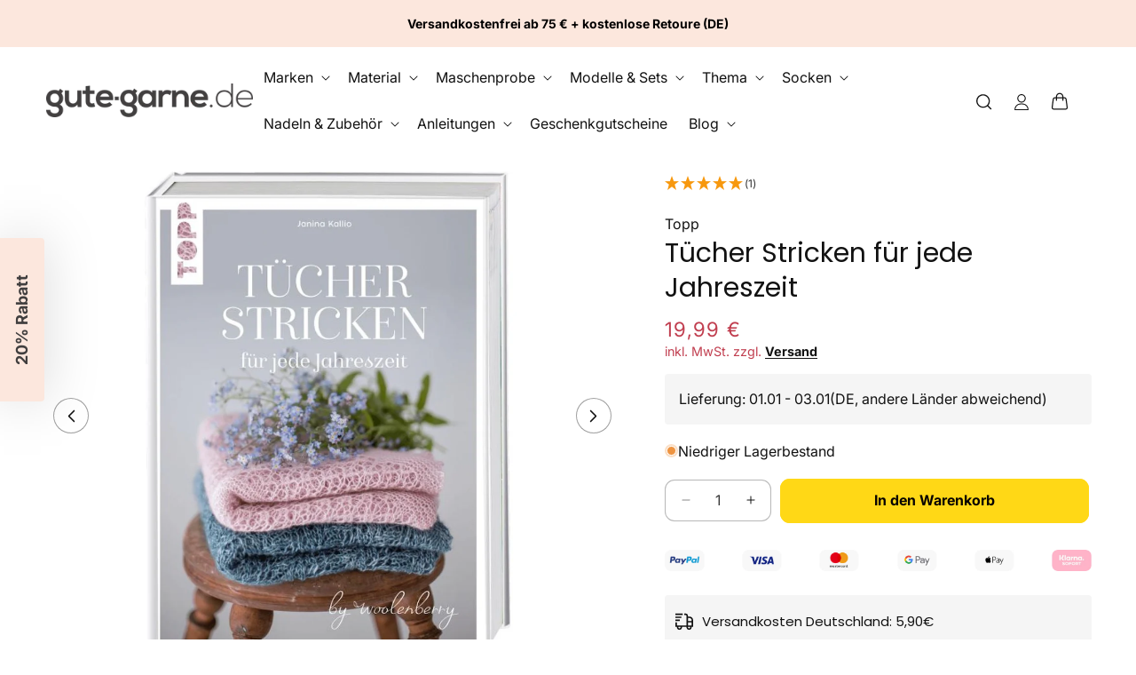

--- FILE ---
content_type: text/html; charset=utf-8
request_url: https://www.gute-garne.de/products/tucher-stricken-fur-jede-jahreszeit
body_size: 52496
content:
<!doctype html>
<html class="js" lang="de">
  <head>
    <!-- Google Tag Manager -->
<script>(function(w,d,s,l,i){w[l]=w[l]||[];w[l].push({'gtm.start':
new Date().getTime(),event:'gtm.js'});var f=d.getElementsByTagName(s)[0],
j=d.createElement(s),dl=l!='dataLayer'?'&l='+l:'';j.async=true;j.src=
'https://sst.gute-garne.de/gtm.js?id='+i+dl;f.parentNode.insertBefore(j,f);
})(window,document,'script','dataLayer','GTM-MZFNZB5P');</script>
<!-- End Google Tag Manager -->
    
    <script>
    window.Shopify = window.Shopify || {theme: {id: 178349703433, role: 'main' } };
    window._template = {
        directory: "",
        name: "product",
        suffix: ""
    };
  </script>
  <script type="module" blocking="render" fetchpriority="high" src="https://cdn.intelligems.io/esm/8cb053afd0e6/bundle.js" async></script>
    
    <script src="//www.gute-garne.de/cdn/shop/t/108/assets/defer-priority-bundle.js?v=182180856339464776761743004840" defer="defer"></script><link rel="stylesheet" href="//www.gute-garne.de/cdn/shop/t/108/assets/aboveTheFold-min.css?v=170178197247065859541743004840" media="all"  preload="true">
 

    <meta charset="utf-8">
    <meta http-equiv="X-UA-Compatible" content="IE=edge">
    <meta name="viewport" content="width=device-width,initial-scale=1">
    <meta name="theme-color" content="">
    <link rel="canonical" href="https://www.gute-garne.de/products/tucher-stricken-fur-jede-jahreszeit"><link rel="icon" type="image/png" href="//www.gute-garne.de/cdn/shop/files/Logo_gute_garne_Kreis_V2.png?crop=center&height=32&v=1686660107&width=32"><link rel="preconnect" href="https://fonts.shopifycdn.com" crossorigin><title>
      Tücher Stricken Jahreszeit deutsch | hier kaufen | gute-garne.de
</title>

    
      <meta name="description" content="Tücher Stricken für jede Jahreszeit - Woolenberry im Topp Verlag ❤️ wunderschöne Anleitungen zum Träumen. Riesen Auswahl ✔️ Schneller Versand ab Lager ✔️ Hier bestellen.">
    
    
      <link rel="preconnect" href="//www.gute-garne.de/cdn/shop/files/topp_tuecher_stricken_titel.jpg?v=1687270109" fetchpriority="high">
    
    

<meta property="og:site_name" content="gute-garne.de">
<meta property="og:url" content="https://www.gute-garne.de/products/tucher-stricken-fur-jede-jahreszeit">
<meta property="og:title" content="Tücher Stricken Jahreszeit deutsch | hier kaufen | gute-garne.de">
<meta property="og:type" content="product">
<meta property="og:description" content="Tücher Stricken für jede Jahreszeit - Woolenberry im Topp Verlag ❤️ wunderschöne Anleitungen zum Träumen. Riesen Auswahl ✔️ Schneller Versand ab Lager ✔️ Hier bestellen."><meta property="og:image" content="http://www.gute-garne.de/cdn/shop/files/topp_tuecher_stricken_titel.jpg?v=1687270109">
  <meta property="og:image:secure_url" content="https://www.gute-garne.de/cdn/shop/files/topp_tuecher_stricken_titel.jpg?v=1687270109">
  <meta property="og:image:width" content="1000">
  <meta property="og:image:height" content="1000"><meta property="og:price:amount" content="19,99">
  <meta property="og:price:currency" content="EUR"><meta name="twitter:card" content="summary_large_image">
<meta name="twitter:title" content="Tücher Stricken Jahreszeit deutsch | hier kaufen | gute-garne.de">
<meta name="twitter:description" content="Tücher Stricken für jede Jahreszeit - Woolenberry im Topp Verlag ❤️ wunderschöne Anleitungen zum Träumen. Riesen Auswahl ✔️ Schneller Versand ab Lager ✔️ Hier bestellen.">

    
    
    
    
    
    
    
    
    

    
<script>window.performance && window.performance.mark && window.performance.mark('shopify.content_for_header.start');</script><meta name="facebook-domain-verification" content="ksxebpr2lpcqmcsf8gpzii6dgmg0nw">
<meta name="facebook-domain-verification" content="0olpojsxkz4umlxi7lpim6niec5l4f">
<meta id="shopify-digital-wallet" name="shopify-digital-wallet" content="/40199618710/digital_wallets/dialog">
<meta name="shopify-checkout-api-token" content="e091a3da6cb0db7628ea82e295a6f490">
<meta id="in-context-paypal-metadata" data-shop-id="40199618710" data-venmo-supported="false" data-environment="production" data-locale="de_DE" data-paypal-v4="true" data-currency="EUR">
<link rel="alternate" hreflang="x-default" href="https://www.gute-garne.de/products/tucher-stricken-fur-jede-jahreszeit">
<link rel="alternate" hreflang="en" href="https://www.gute-garne.de/en/products/tucher-stricken-fur-jede-jahreszeit">
<link rel="alternate" hreflang="fr" href="https://www.gute-garne.de/fr/products/tucher-stricken-fur-jede-jahreszeit">
<link rel="alternate" type="application/json+oembed" href="https://www.gute-garne.de/products/tucher-stricken-fur-jede-jahreszeit.oembed">
<script async="async" src="/checkouts/internal/preloads.js?locale=de-DE"></script>
<script id="apple-pay-shop-capabilities" type="application/json">{"shopId":40199618710,"countryCode":"DE","currencyCode":"EUR","merchantCapabilities":["supports3DS"],"merchantId":"gid:\/\/shopify\/Shop\/40199618710","merchantName":"gute-garne.de","requiredBillingContactFields":["postalAddress","email"],"requiredShippingContactFields":["postalAddress","email"],"shippingType":"shipping","supportedNetworks":["visa","masterCard","amex"],"total":{"type":"pending","label":"gute-garne.de","amount":"1.00"},"shopifyPaymentsEnabled":true,"supportsSubscriptions":true}</script>
<script id="shopify-features" type="application/json">{"accessToken":"e091a3da6cb0db7628ea82e295a6f490","betas":["rich-media-storefront-analytics"],"domain":"www.gute-garne.de","predictiveSearch":true,"shopId":40199618710,"locale":"de"}</script>
<script>var Shopify = Shopify || {};
Shopify.shop = "gute-garne-de.myshopify.com";
Shopify.locale = "de";
Shopify.currency = {"active":"EUR","rate":"1.0"};
Shopify.country = "DE";
Shopify.theme = {"name":"Conversion Theme 2.2.7 - Live","id":178349703433,"schema_name":"Conversion Supreme","schema_version":"2.3.12","theme_store_id":null,"role":"main"};
Shopify.theme.handle = "null";
Shopify.theme.style = {"id":null,"handle":null};
Shopify.cdnHost = "www.gute-garne.de/cdn";
Shopify.routes = Shopify.routes || {};
Shopify.routes.root = "/";</script>
<script type="module">!function(o){(o.Shopify=o.Shopify||{}).modules=!0}(window);</script>
<script>!function(o){function n(){var o=[];function n(){o.push(Array.prototype.slice.apply(arguments))}return n.q=o,n}var t=o.Shopify=o.Shopify||{};t.loadFeatures=n(),t.autoloadFeatures=n()}(window);</script>
<script id="shop-js-analytics" type="application/json">{"pageType":"product"}</script>
<script defer="defer" async type="module" src="//www.gute-garne.de/cdn/shopifycloud/shop-js/modules/v2/client.init-shop-cart-sync_KNlu3ypL.de.esm.js"></script>
<script defer="defer" async type="module" src="//www.gute-garne.de/cdn/shopifycloud/shop-js/modules/v2/chunk.common_SKKNcA3B.esm.js"></script>
<script type="module">
  await import("//www.gute-garne.de/cdn/shopifycloud/shop-js/modules/v2/client.init-shop-cart-sync_KNlu3ypL.de.esm.js");
await import("//www.gute-garne.de/cdn/shopifycloud/shop-js/modules/v2/chunk.common_SKKNcA3B.esm.js");

  window.Shopify.SignInWithShop?.initShopCartSync?.({"fedCMEnabled":true,"windoidEnabled":true});

</script>
<script>(function() {
  var isLoaded = false;
  function asyncLoad() {
    if (isLoaded) return;
    isLoaded = true;
    var urls = ["https:\/\/storage.nfcube.com\/instafeed-befdeaa3a90b9e217dec5fe14888ef0d.js?shop=gute-garne-de.myshopify.com"];
    for (var i = 0; i < urls.length; i++) {
      var s = document.createElement('script');
      s.type = 'text/javascript';
      s.async = true;
      s.src = urls[i];
      var x = document.getElementsByTagName('script')[0];
      x.parentNode.insertBefore(s, x);
    }
  };
  if(window.attachEvent) {
    window.attachEvent('onload', asyncLoad);
  } else {
    window.addEventListener('load', asyncLoad, false);
  }
})();</script>
<script id="__st">var __st={"a":40199618710,"offset":3600,"reqid":"317100ff-007d-4a9e-9f71-d512e1fda0a3-1767130148","pageurl":"www.gute-garne.de\/products\/tucher-stricken-fur-jede-jahreszeit","u":"9e22bc9b71d3","p":"product","rtyp":"product","rid":8254586519817};</script>
<script>window.ShopifyPaypalV4VisibilityTracking = true;</script>
<script id="captcha-bootstrap">!function(){'use strict';const t='contact',e='account',n='new_comment',o=[[t,t],['blogs',n],['comments',n],[t,'customer']],c=[[e,'customer_login'],[e,'guest_login'],[e,'recover_customer_password'],[e,'create_customer']],r=t=>t.map((([t,e])=>`form[action*='/${t}']:not([data-nocaptcha='true']) input[name='form_type'][value='${e}']`)).join(','),a=t=>()=>t?[...document.querySelectorAll(t)].map((t=>t.form)):[];function s(){const t=[...o],e=r(t);return a(e)}const i='password',u='form_key',d=['recaptcha-v3-token','g-recaptcha-response','h-captcha-response',i],f=()=>{try{return window.sessionStorage}catch{return}},m='__shopify_v',_=t=>t.elements[u];function p(t,e,n=!1){try{const o=window.sessionStorage,c=JSON.parse(o.getItem(e)),{data:r}=function(t){const{data:e,action:n}=t;return t[m]||n?{data:e,action:n}:{data:t,action:n}}(c);for(const[e,n]of Object.entries(r))t.elements[e]&&(t.elements[e].value=n);n&&o.removeItem(e)}catch(o){console.error('form repopulation failed',{error:o})}}const l='form_type',E='cptcha';function T(t){t.dataset[E]=!0}const w=window,h=w.document,L='Shopify',v='ce_forms',y='captcha';let A=!1;((t,e)=>{const n=(g='f06e6c50-85a8-45c8-87d0-21a2b65856fe',I='https://cdn.shopify.com/shopifycloud/storefront-forms-hcaptcha/ce_storefront_forms_captcha_hcaptcha.v1.5.2.iife.js',D={infoText:'Durch hCaptcha geschützt',privacyText:'Datenschutz',termsText:'Allgemeine Geschäftsbedingungen'},(t,e,n)=>{const o=w[L][v],c=o.bindForm;if(c)return c(t,g,e,D).then(n);var r;o.q.push([[t,g,e,D],n]),r=I,A||(h.body.append(Object.assign(h.createElement('script'),{id:'captcha-provider',async:!0,src:r})),A=!0)});var g,I,D;w[L]=w[L]||{},w[L][v]=w[L][v]||{},w[L][v].q=[],w[L][y]=w[L][y]||{},w[L][y].protect=function(t,e){n(t,void 0,e),T(t)},Object.freeze(w[L][y]),function(t,e,n,w,h,L){const[v,y,A,g]=function(t,e,n){const i=e?o:[],u=t?c:[],d=[...i,...u],f=r(d),m=r(i),_=r(d.filter((([t,e])=>n.includes(e))));return[a(f),a(m),a(_),s()]}(w,h,L),I=t=>{const e=t.target;return e instanceof HTMLFormElement?e:e&&e.form},D=t=>v().includes(t);t.addEventListener('submit',(t=>{const e=I(t);if(!e)return;const n=D(e)&&!e.dataset.hcaptchaBound&&!e.dataset.recaptchaBound,o=_(e),c=g().includes(e)&&(!o||!o.value);(n||c)&&t.preventDefault(),c&&!n&&(function(t){try{if(!f())return;!function(t){const e=f();if(!e)return;const n=_(t);if(!n)return;const o=n.value;o&&e.removeItem(o)}(t);const e=Array.from(Array(32),(()=>Math.random().toString(36)[2])).join('');!function(t,e){_(t)||t.append(Object.assign(document.createElement('input'),{type:'hidden',name:u})),t.elements[u].value=e}(t,e),function(t,e){const n=f();if(!n)return;const o=[...t.querySelectorAll(`input[type='${i}']`)].map((({name:t})=>t)),c=[...d,...o],r={};for(const[a,s]of new FormData(t).entries())c.includes(a)||(r[a]=s);n.setItem(e,JSON.stringify({[m]:1,action:t.action,data:r}))}(t,e)}catch(e){console.error('failed to persist form',e)}}(e),e.submit())}));const S=(t,e)=>{t&&!t.dataset[E]&&(n(t,e.some((e=>e===t))),T(t))};for(const o of['focusin','change'])t.addEventListener(o,(t=>{const e=I(t);D(e)&&S(e,y())}));const B=e.get('form_key'),M=e.get(l),P=B&&M;t.addEventListener('DOMContentLoaded',(()=>{const t=y();if(P)for(const e of t)e.elements[l].value===M&&p(e,B);[...new Set([...A(),...v().filter((t=>'true'===t.dataset.shopifyCaptcha))])].forEach((e=>S(e,t)))}))}(h,new URLSearchParams(w.location.search),n,t,e,['guest_login'])})(!0,!0)}();</script>
<script integrity="sha256-4kQ18oKyAcykRKYeNunJcIwy7WH5gtpwJnB7kiuLZ1E=" data-source-attribution="shopify.loadfeatures" defer="defer" src="//www.gute-garne.de/cdn/shopifycloud/storefront/assets/storefront/load_feature-a0a9edcb.js" crossorigin="anonymous"></script>
<script data-source-attribution="shopify.dynamic_checkout.dynamic.init">var Shopify=Shopify||{};Shopify.PaymentButton=Shopify.PaymentButton||{isStorefrontPortableWallets:!0,init:function(){window.Shopify.PaymentButton.init=function(){};var t=document.createElement("script");t.src="https://www.gute-garne.de/cdn/shopifycloud/portable-wallets/latest/portable-wallets.de.js",t.type="module",document.head.appendChild(t)}};
</script>
<script data-source-attribution="shopify.dynamic_checkout.buyer_consent">
  function portableWalletsHideBuyerConsent(e){var t=document.getElementById("shopify-buyer-consent"),n=document.getElementById("shopify-subscription-policy-button");t&&n&&(t.classList.add("hidden"),t.setAttribute("aria-hidden","true"),n.removeEventListener("click",e))}function portableWalletsShowBuyerConsent(e){var t=document.getElementById("shopify-buyer-consent"),n=document.getElementById("shopify-subscription-policy-button");t&&n&&(t.classList.remove("hidden"),t.removeAttribute("aria-hidden"),n.addEventListener("click",e))}window.Shopify?.PaymentButton&&(window.Shopify.PaymentButton.hideBuyerConsent=portableWalletsHideBuyerConsent,window.Shopify.PaymentButton.showBuyerConsent=portableWalletsShowBuyerConsent);
</script>
<script data-source-attribution="shopify.dynamic_checkout.cart.bootstrap">document.addEventListener("DOMContentLoaded",(function(){function t(){return document.querySelector("shopify-accelerated-checkout-cart, shopify-accelerated-checkout")}if(t())Shopify.PaymentButton.init();else{new MutationObserver((function(e,n){t()&&(Shopify.PaymentButton.init(),n.disconnect())})).observe(document.body,{childList:!0,subtree:!0})}}));
</script>
<script id='scb4127' type='text/javascript' async='' src='https://www.gute-garne.de/cdn/shopifycloud/privacy-banner/storefront-banner.js'></script><link id="shopify-accelerated-checkout-styles" rel="stylesheet" media="screen" href="https://www.gute-garne.de/cdn/shopifycloud/portable-wallets/latest/accelerated-checkout-backwards-compat.css" crossorigin="anonymous">
<style id="shopify-accelerated-checkout-cart">
        #shopify-buyer-consent {
  margin-top: 1em;
  display: inline-block;
  width: 100%;
}

#shopify-buyer-consent.hidden {
  display: none;
}

#shopify-subscription-policy-button {
  background: none;
  border: none;
  padding: 0;
  text-decoration: underline;
  font-size: inherit;
  cursor: pointer;
}

#shopify-subscription-policy-button::before {
  box-shadow: none;
}

      </style>

<script>window.performance && window.performance.mark && window.performance.mark('shopify.content_for_header.end');</script>


    <style data-shopify>
      @font-face {
  font-family: Inter;
  font-weight: 400;
  font-style: normal;
  font-display: swap;
  src: url("//www.gute-garne.de/cdn/fonts/inter/inter_n4.b2a3f24c19b4de56e8871f609e73ca7f6d2e2bb9.woff2") format("woff2"),
       url("//www.gute-garne.de/cdn/fonts/inter/inter_n4.af8052d517e0c9ffac7b814872cecc27ae1fa132.woff") format("woff");
}

      @font-face {
  font-family: Inter;
  font-weight: 700;
  font-style: normal;
  font-display: swap;
  src: url("//www.gute-garne.de/cdn/fonts/inter/inter_n7.02711e6b374660cfc7915d1afc1c204e633421e4.woff2") format("woff2"),
       url("//www.gute-garne.de/cdn/fonts/inter/inter_n7.6dab87426f6b8813070abd79972ceaf2f8d3b012.woff") format("woff");
}

      @font-face {
  font-family: Inter;
  font-weight: 400;
  font-style: italic;
  font-display: swap;
  src: url("//www.gute-garne.de/cdn/fonts/inter/inter_i4.feae1981dda792ab80d117249d9c7e0f1017e5b3.woff2") format("woff2"),
       url("//www.gute-garne.de/cdn/fonts/inter/inter_i4.62773b7113d5e5f02c71486623cf828884c85c6e.woff") format("woff");
}

      @font-face {
  font-family: Inter;
  font-weight: 700;
  font-style: italic;
  font-display: swap;
  src: url("//www.gute-garne.de/cdn/fonts/inter/inter_i7.b377bcd4cc0f160622a22d638ae7e2cd9b86ea4c.woff2") format("woff2"),
       url("//www.gute-garne.de/cdn/fonts/inter/inter_i7.7c69a6a34e3bb44fcf6f975857e13b9a9b25beb4.woff") format("woff");
}

      @font-face {
  font-family: Poppins;
  font-weight: 400;
  font-style: normal;
  font-display: swap;
  src: url("//www.gute-garne.de/cdn/fonts/poppins/poppins_n4.0ba78fa5af9b0e1a374041b3ceaadf0a43b41362.woff2") format("woff2"),
       url("//www.gute-garne.de/cdn/fonts/poppins/poppins_n4.214741a72ff2596839fc9760ee7a770386cf16ca.woff") format("woff");
}


      .no-js .icon, .no-js details {
        display: none;
      }

      
        :root,
        .color-scheme-1 {
          --color-background: 255,255,255;
        
          --gradient-background: #ffffff;
        

        

        --color-foreground: 18,18,18;
        --color-background-contrast: 191,191,191;
        --color-shadow: 18,18,18;
        --color-button: 255,216,22;
        --color-button-text: 8,4,2;
        --color-secondary-button: 255,255,255;
        --color-secondary-button-text: 22,61,88;
        --color-link: 18,18,18;
        --color-badge-foreground: 18,18,18;
        --color-badge-background: 255,255,255;
        --color-badge-border: 18,18,18;
        --payment-terms-background-color: rgb(255 255 255);
      }
      
        
        .color-scheme-2 {
          --color-background: 245,245,245;
        
          --gradient-background: #f5f5f5;
        

        

        --color-foreground: 0,0,0;
        --color-background-contrast: 181,181,181;
        --color-shadow: 0,0,0;
        --color-button: 255,216,22;
        --color-button-text: 249,249,249;
        --color-secondary-button: 245,245,245;
        --color-secondary-button-text: 0,0,0;
        --color-link: 18,18,18;
        --color-badge-foreground: 0,0,0;
        --color-badge-background: 245,245,245;
        --color-badge-border: 0,0,0;
        --payment-terms-background-color: rgb(245 245 245);
      }
      
        
        .color-scheme-3 {
          --color-background: 255,255,255;
        
          --gradient-background: #ffffff;
        

        

        --color-foreground: 18,18,18;
        --color-background-contrast: 191,191,191;
        --color-shadow: 0,0,0;
        --color-button: 245,245,245;
        --color-button-text: 0,0,0;
        --color-secondary-button: 255,255,255;
        --color-secondary-button-text: 0,0,0;
        --color-link: 18,18,18;
        --color-badge-foreground: 18,18,18;
        --color-badge-background: 255,255,255;
        --color-badge-border: 18,18,18;
        --payment-terms-background-color: rgb(255 255 255);
      }
      
        
        .color-scheme-4 {
          --color-background: 18,18,18;
        
          --gradient-background: #121212;
        

        

        --color-foreground: 255,255,255;
        --color-background-contrast: 146,146,146;
        --color-shadow: 18,18,18;
        --color-button: 255,255,255;
        --color-button-text: 18,18,18;
        --color-secondary-button: 18,18,18;
        --color-secondary-button-text: 255,255,255;
        --color-link: 18,18,18;
        --color-badge-foreground: 255,255,255;
        --color-badge-background: 18,18,18;
        --color-badge-border: 255,255,255;
        --payment-terms-background-color: rgb(18 18 18);
      }
      
        
        .color-scheme-5 {
          --color-background: 164,144,133;
        
          --gradient-background: #a49085;
        

        

        --color-foreground: 255,255,255;
        --color-background-contrast: 97,81,72;
        --color-shadow: 255,255,255;
        --color-button: 255,255,255;
        --color-button-text: 255,255,255;
        --color-secondary-button: 164,144,133;
        --color-secondary-button-text: 255,255,255;
        --color-link: 18,18,18;
        --color-badge-foreground: 255,255,255;
        --color-badge-background: 164,144,133;
        --color-badge-border: 255,255,255;
        --payment-terms-background-color: rgb(164 144 133);
      }
      
        
        .color-scheme-b60028d5-7448-412a-81bc-76e497357b15 {
          --color-background: 255,255,255;
        
          --gradient-background: #ffffff;
        

        

        --color-foreground: 18,18,18;
        --color-background-contrast: 191,191,191;
        --color-shadow: 18,18,18;
        --color-button: 23,115,176;
        --color-button-text: 255,255,255;
        --color-secondary-button: 255,255,255;
        --color-secondary-button-text: 18,18,18;
        --color-link: 18,18,18;
        --color-badge-foreground: 18,18,18;
        --color-badge-background: 255,255,255;
        --color-badge-border: 18,18,18;
        --payment-terms-background-color: rgb(255 255 255);
      }
      
        
        .color-scheme-47109107-6f6d-4332-a2bb-910bd9f8a45e {
          --color-background: 0,0,0;
        
          --gradient-background: rgba(0,0,0,0);
        

        

        --color-foreground: 255,255,255;
        --color-background-contrast: 128,128,128;
        --color-shadow: 249,249,249;
        --color-button: 51,153,102;
        --color-button-text: 255,255,255;
        --color-secondary-button: 0,0,0;
        --color-secondary-button-text: 51,153,102;
        --color-link: 18,18,18;
        --color-badge-foreground: 255,255,255;
        --color-badge-background: 0,0,0;
        --color-badge-border: 255,255,255;
        --payment-terms-background-color: rgb(0 0 0);
      }
      
        
        .color-scheme-3e595dd7-4dd7-412f-b3f8-d530df80163b {
          --color-background: 51,153,102;
        
          --gradient-background: #339966;
        

        

        --color-foreground: 255,255,255;
        --color-background-contrast: 19,57,38;
        --color-shadow: 18,18,18;
        --color-button: 51,153,102;
        --color-button-text: 255,255,255;
        --color-secondary-button: 51,153,102;
        --color-secondary-button-text: 51,153,102;
        --color-link: 18,18,18;
        --color-badge-foreground: 255,255,255;
        --color-badge-background: 51,153,102;
        --color-badge-border: 255,255,255;
        --payment-terms-background-color: rgb(51 153 102);
      }
      
        
        .color-scheme-d12f391a-1efa-4151-a0ae-9844d7e90a01 {
          --color-background: 252,231,221;
        
          --gradient-background: #fce7dd;
        

        

        --color-foreground: 0,0,0;
        --color-background-contrast: 242,148,104;
        --color-shadow: 0,0,0;
        --color-button: 252,231,221;
        --color-button-text: 255,255,255;
        --color-secondary-button: 252,231,221;
        --color-secondary-button-text: 248,58,58;
        --color-link: 18,18,18;
        --color-badge-foreground: 0,0,0;
        --color-badge-background: 252,231,221;
        --color-badge-border: 0,0,0;
        --payment-terms-background-color: rgb(252 231 221);
      }
      

      body, .color-scheme-1, .color-scheme-2, .color-scheme-3, .color-scheme-4, .color-scheme-5, .color-scheme-b60028d5-7448-412a-81bc-76e497357b15, .color-scheme-47109107-6f6d-4332-a2bb-910bd9f8a45e, .color-scheme-3e595dd7-4dd7-412f-b3f8-d530df80163b, .color-scheme-d12f391a-1efa-4151-a0ae-9844d7e90a01 {
        color: rgba(var(--color-foreground), 1);
        background-color: rgba(var(--color-background));
      }

      :root {
        --font-body-family: Inter, sans-serif;
        --font-body-style: normal;
        --font-body-weight: 400;
        --font-body-weight-bold: 700;

        --font-heading-family: Poppins, sans-serif;
        --font-heading-style: normal;
        --font-heading-weight: 400;

        --font-body-scale: 1.0;
        --font-heading-scale: 1.0;

        --media-padding: px;
        --media-border-opacity: 0.05;
        --media-border-width: 0px;
        --media-radius: 0px;
        --media-shadow-opacity: 0.0;
        --media-shadow-horizontal-offset: 0px;
        --media-shadow-vertical-offset: 4px;
        --media-shadow-blur-radius: 5px;
        --media-shadow-visible: 0;

        --page-width: 140rem;
        --page-width-margin: 0rem;

        --product-card-image-padding: 0.0rem;
        --product-card-corner-radius: 1.0rem;
        --product-card-text-alignment: left;
        --product-card-border-width: 0.0rem;
        --product-card-border-opacity: 0.2;
        --product-card-shadow-opacity: 0.0;
        --product-card-shadow-visible: 0;
        --product-card-shadow-horizontal-offset: 0.2rem;
        --product-card-shadow-vertical-offset: 0.4rem;
        --product-card-shadow-blur-radius: 0.5rem;

        --product-price-color: #c13f50;
        --product-price-font-size: 18px;
        --product-compare-price-color: #c13f50;
        --product-compare-price-font-size: 18px;
        --product-sale-price-color: #1a1a1a;
        --product-sale-price-font-size: 17px;

        --collection-card-image-padding: 0.0rem;
        --collection-card-image-opacity: 0.1;
        --collection-card-corner-radius: 1.0rem;
        --collection-card-text-alignment: left;
        --collection-card-border-width: 0.0rem;
        --collection-card-border-opacity: 0.1;
        --collection-card-shadow-opacity: 0.0;
        --collection-card-shadow-visible: 0;
        --collection-card-shadow-horizontal-offset: 0.0rem;
        --collection-card-shadow-vertical-offset: 0.4rem;
        --collection-card-shadow-blur-radius: 0.5rem;

        --blog-card-image-padding: 0.0rem;
        --blog-card-corner-radius: 1.2rem;
        --blog-card-text-alignment: left;
        --blog-card-border-width: 0.0rem;
        --blog-card-border-opacity: 0.1;
        --blog-card-shadow-opacity: 0.0;
        --blog-card-shadow-visible: 0;
        --blog-card-shadow-horizontal-offset: 0.0rem;
        --blog-card-shadow-vertical-offset: 0.4rem;
        --blog-card-shadow-blur-radius: 0.5rem;

        --badge-corner-radius: 0.4rem;

        --popup-border-width: 1px;
        --popup-border-opacity: 0.1;
        --popup-corner-radius: 10px;
        --popup-shadow-opacity: 0.05;
        --popup-shadow-horizontal-offset: 0px;
        --popup-shadow-vertical-offset: 4px;
        --popup-shadow-blur-radius: 5px;

        --drawer-border-width: 4px;
        --drawer-border-opacity: 0.1;
        --drawer-shadow-opacity: 0.0;
        --drawer-shadow-horizontal-offset: 0px;
        --drawer-shadow-vertical-offset: 4px;
        --drawer-shadow-blur-radius: 5px;

        --spacing-sections-desktop: 0px;
        --spacing-sections-mobile: 0px;

        --grid-desktop-vertical-spacing: 20px;
        --grid-desktop-horizontal-spacing: 20px;
        --grid-desktop-gap-spacing: 0px;
        --grid-mobile-gap-spacing: 0px;
        --grid-mobile-vertical-spacing: 8px;
        --grid-mobile-horizontal-spacing: 8px;

        --text-boxes-border-opacity: 1.0;
        --text-boxes-border-width: 0px;
        --text-boxes-radius: 10px;
        --text-boxes-shadow-opacity: 0.0;
        --text-boxes-shadow-visible: 0;
        --text-boxes-shadow-horizontal-offset: 0px;
        --text-boxes-shadow-vertical-offset: 4px;
        --text-boxes-shadow-blur-radius: 5px;

        --buttons-radius: 10px;
        --buttons-radius-outset: 11px;
        --buttons-border-width: 1px;
        --buttons-border-opacity: 1.0;
        --buttons-shadow-opacity: 0.0;
        --buttons-shadow-visible: 0;
        --buttons-shadow-horizontal-offset: 0px;
        --buttons-shadow-vertical-offset: 4px;
        --buttons-shadow-blur-radius: 5px;
        --buttons-border-offset: 0.3px;

        --inputs-radius: 10px;
        --inputs-border-width: 1px;
        --inputs-border-opacity: 0.3;
        --inputs-shadow-opacity: 0.0;
        --inputs-shadow-horizontal-offset: 0px;
        --inputs-margin-offset: 0px;
        --inputs-shadow-vertical-offset: 4px;
        --inputs-shadow-blur-radius: 5px;
        --inputs-radius-outset: 11px;

        --variant-pills-radius: 10px;
        --variant-pills-border-width: 1px;
        --variant-pills-border-opacity: 0.55;
        --variant-pills-shadow-opacity: 0.0;
        --variant-pills-shadow-horizontal-offset: 0px;
        --variant-pills-shadow-vertical-offset: 4px;
        --variant-pills-shadow-blur-radius: 5px;

        --wishlist-icon-color: #DD1D12;
      }

      *,
      *::before,
      *::after {
        box-sizing: inherit;
      }

      html {
        box-sizing: border-box;
        font-size: calc(var(--font-body-scale) * 62.5%);
        height: 100%;
      }

      body {
        display: grid;
        grid-template-rows: auto auto 1fr auto;
        grid-template-columns: 100%;
        min-height: 100%;
        margin: 0;
        font-size: 1.5rem;
        line-height: calc(1 + 0.8 / var(--font-body-scale));
        font-family: var(--font-body-family);
        font-style: var(--font-body-style);
        font-weight: var(--font-body-weight);
      }

      .add-to-cart-regular{
        font-size: 16px;
      }
      .add-to-cart-small{
        font-size: 16px;
      }
      .add-to-cart-tiny{
        font-size: 16px;
      }

      @media screen and (min-width: 750px) {
        body {
          font-size: 1.6rem;
        }
      }
    </style>

      <link rel="preload" as="font" href="//www.gute-garne.de/cdn/fonts/inter/inter_n4.b2a3f24c19b4de56e8871f609e73ca7f6d2e2bb9.woff2" type="font/woff2" crossorigin>
      

      <link rel="preload" as="font" href="//www.gute-garne.de/cdn/fonts/poppins/poppins_n4.0ba78fa5af9b0e1a374041b3ceaadf0a43b41362.woff2" type="font/woff2" crossorigin>
      
<script>
      if (Shopify.designMode) {
        document.documentElement.classList.add('shopify-design-mode');
      }
    </script>
    
    
    
    
    
    
    
    
    
    
    
    
    

    <svg xmlns="http://www.w3.org/2000/svg" class="hidden">
      <symbol id="icon-search" viewbox="0 0 18 19" fill="none">
        <path fill-rule="evenodd" clip-rule="evenodd" d="M11.03 11.68A5.784 5.784 0 112.85 3.5a5.784 5.784 0 018.18 8.18zm.26 1.12a6.78 6.78 0 11.72-.7l5.4 5.4a.5.5 0 11-.71.7l-5.41-5.4z" fill="currentColor"/>
      </symbol>

      <symbol id="icon-reset" class="icon icon-close"  fill="none" viewBox="0 0 18 18" stroke="currentColor">
        <circle r="8.5" cy="9" cx="9" stroke-opacity="0.2"/>
        <path d="M6.82972 6.82915L1.17193 1.17097" stroke-linecap="round" stroke-linejoin="round" transform="translate(5 5)"/>
        <path d="M1.22896 6.88502L6.77288 1.11523" stroke-linecap="round" stroke-linejoin="round" transform="translate(5 5)"/>
      </symbol>

      <symbol id="icon-close" class="icon icon-close" fill="none" viewBox="0 0 18 17">
        <path d="M.865 15.978a.5.5 0 00.707.707l7.433-7.431 7.579 7.282a.501.501 0 00.846-.37.5.5 0 00-.153-.351L9.712 8.546l7.417-7.416a.5.5 0 10-.707-.708L8.991 7.853 1.413.573a.5.5 0 10-.693.72l7.563 7.268-7.418 7.417z" fill="currentColor">
      </symbol>
    </svg>
  <link rel="stylesheet" href="//www.gute-garne.de/cdn/shop/t/108/assets/print-min.css?v=168177180211720362451743004840" media="print" onload="this.media='all'" >
<script src="//www.gute-garne.de/cdn/shop/t/108/assets/defer-nonPriority-bundle.js?v=87207454132858694471743004840" defer="defer"></script>
<!-- BEGIN app block: shopify://apps/instafeed/blocks/head-block/c447db20-095d-4a10-9725-b5977662c9d5 --><link rel="preconnect" href="https://cdn.nfcube.com/">
<link rel="preconnect" href="https://scontent.cdninstagram.com/">


  <script>
    document.addEventListener('DOMContentLoaded', function () {
      let instafeedScript = document.createElement('script');

      
        instafeedScript.src = 'https://storage.nfcube.com/instafeed-befdeaa3a90b9e217dec5fe14888ef0d.js';
      

      document.body.appendChild(instafeedScript);
    });
  </script>





<!-- END app block --><!-- BEGIN app block: shopify://apps/klaviyo-email-marketing-sms/blocks/klaviyo-onsite-embed/2632fe16-c075-4321-a88b-50b567f42507 -->












  <script async src="https://static.klaviyo.com/onsite/js/VcPK3d/klaviyo.js?company_id=VcPK3d"></script>
  <script>!function(){if(!window.klaviyo){window._klOnsite=window._klOnsite||[];try{window.klaviyo=new Proxy({},{get:function(n,i){return"push"===i?function(){var n;(n=window._klOnsite).push.apply(n,arguments)}:function(){for(var n=arguments.length,o=new Array(n),w=0;w<n;w++)o[w]=arguments[w];var t="function"==typeof o[o.length-1]?o.pop():void 0,e=new Promise((function(n){window._klOnsite.push([i].concat(o,[function(i){t&&t(i),n(i)}]))}));return e}}})}catch(n){window.klaviyo=window.klaviyo||[],window.klaviyo.push=function(){var n;(n=window._klOnsite).push.apply(n,arguments)}}}}();</script>

  
    <script id="viewed_product">
      if (item == null) {
        var _learnq = _learnq || [];

        var MetafieldReviews = null
        var MetafieldYotpoRating = null
        var MetafieldYotpoCount = null
        var MetafieldLooxRating = null
        var MetafieldLooxCount = null
        var okendoProduct = null
        var okendoProductReviewCount = null
        var okendoProductReviewAverageValue = null
        try {
          // The following fields are used for Customer Hub recently viewed in order to add reviews.
          // This information is not part of __kla_viewed. Instead, it is part of __kla_viewed_reviewed_items
          MetafieldReviews = {"rating_count":0};
          MetafieldYotpoRating = null
          MetafieldYotpoCount = null
          MetafieldLooxRating = null
          MetafieldLooxCount = null

          okendoProduct = null
          // If the okendo metafield is not legacy, it will error, which then requires the new json formatted data
          if (okendoProduct && 'error' in okendoProduct) {
            okendoProduct = null
          }
          okendoProductReviewCount = okendoProduct ? okendoProduct.reviewCount : null
          okendoProductReviewAverageValue = okendoProduct ? okendoProduct.reviewAverageValue : null
        } catch (error) {
          console.error('Error in Klaviyo onsite reviews tracking:', error);
        }

        var item = {
          Name: "Tücher Stricken für jede Jahreszeit",
          ProductID: 8254586519817,
          Categories: ["Schenken","Strickbücher \u0026 Magazine"],
          ImageURL: "https://www.gute-garne.de/cdn/shop/files/topp_tuecher_stricken_titel_grande.jpg?v=1687270109",
          URL: "https://www.gute-garne.de/products/tucher-stricken-fur-jede-jahreszeit",
          Brand: "Topp",
          Price: "19,99 €",
          Value: "19,99",
          CompareAtPrice: "0,00 €"
        };
        _learnq.push(['track', 'Viewed Product', item]);
        _learnq.push(['trackViewedItem', {
          Title: item.Name,
          ItemId: item.ProductID,
          Categories: item.Categories,
          ImageUrl: item.ImageURL,
          Url: item.URL,
          Metadata: {
            Brand: item.Brand,
            Price: item.Price,
            Value: item.Value,
            CompareAtPrice: item.CompareAtPrice
          },
          metafields:{
            reviews: MetafieldReviews,
            yotpo:{
              rating: MetafieldYotpoRating,
              count: MetafieldYotpoCount,
            },
            loox:{
              rating: MetafieldLooxRating,
              count: MetafieldLooxCount,
            },
            okendo: {
              rating: okendoProductReviewAverageValue,
              count: okendoProductReviewCount,
            }
          }
        }]);
      }
    </script>
  




  <script>
    window.klaviyoReviewsProductDesignMode = false
  </script>



  <!-- BEGIN app snippet: customer-hub-data --><script>
  if (!window.customerHub) {
    window.customerHub = {};
  }
  window.customerHub.storefrontRoutes = {
    login: "/account/login?return_url=%2F%23k-hub",
    register: "/account/register?return_url=%2F%23k-hub",
    logout: "/account/logout",
    profile: "/account",
    addresses: "/account/addresses",
  };
  
  window.customerHub.userId = null;
  
  window.customerHub.storeDomain = "gute-garne-de.myshopify.com";

  
    window.customerHub.activeProduct = {
      name: "Tücher Stricken für jede Jahreszeit",
      category: null,
      imageUrl: "https://www.gute-garne.de/cdn/shop/files/topp_tuecher_stricken_titel_grande.jpg?v=1687270109",
      id: "8254586519817",
      link: "https://www.gute-garne.de/products/tucher-stricken-fur-jede-jahreszeit",
      variants: [
        
          {
            id: "44468741603593",
            
            imageUrl: null,
            
            price: "1999",
            currency: "EUR",
            availableForSale: true,
            title: "Default Title",
          },
        
      ],
    };
    window.customerHub.activeProduct.variants.forEach((variant) => {
        
        variant.price = `${variant.price.slice(0, -2)}.${variant.price.slice(-2)}`;
    });
  

  
    window.customerHub.storeLocale = {
        currentLanguage: 'de',
        currentCountry: 'DE',
        availableLanguages: [
          
            {
              iso_code: 'de',
              endonym_name: 'Deutsch'
            },
          
            {
              iso_code: 'en',
              endonym_name: 'English'
            },
          
            {
              iso_code: 'fr',
              endonym_name: 'français'
            }
          
        ],
        availableCountries: [
          
            {
              iso_code: 'BE',
              name: 'Belgien',
              currency_code: 'EUR'
            },
          
            {
              iso_code: 'BG',
              name: 'Bulgarien',
              currency_code: 'BGN'
            },
          
            {
              iso_code: 'DK',
              name: 'Dänemark',
              currency_code: 'DKK'
            },
          
            {
              iso_code: 'DE',
              name: 'Deutschland',
              currency_code: 'EUR'
            },
          
            {
              iso_code: 'EE',
              name: 'Estland',
              currency_code: 'EUR'
            },
          
            {
              iso_code: 'FI',
              name: 'Finnland',
              currency_code: 'EUR'
            },
          
            {
              iso_code: 'FR',
              name: 'Frankreich',
              currency_code: 'EUR'
            },
          
            {
              iso_code: 'GR',
              name: 'Griechenland',
              currency_code: 'EUR'
            },
          
            {
              iso_code: 'IE',
              name: 'Irland',
              currency_code: 'EUR'
            },
          
            {
              iso_code: 'IT',
              name: 'Italien',
              currency_code: 'EUR'
            },
          
            {
              iso_code: 'HR',
              name: 'Kroatien',
              currency_code: 'EUR'
            },
          
            {
              iso_code: 'LV',
              name: 'Lettland',
              currency_code: 'EUR'
            },
          
            {
              iso_code: 'LT',
              name: 'Litauen',
              currency_code: 'EUR'
            },
          
            {
              iso_code: 'LU',
              name: 'Luxemburg',
              currency_code: 'EUR'
            },
          
            {
              iso_code: 'MT',
              name: 'Malta',
              currency_code: 'EUR'
            },
          
            {
              iso_code: 'NL',
              name: 'Niederlande',
              currency_code: 'EUR'
            },
          
            {
              iso_code: 'AT',
              name: 'Österreich',
              currency_code: 'EUR'
            },
          
            {
              iso_code: 'PL',
              name: 'Polen',
              currency_code: 'PLN'
            },
          
            {
              iso_code: 'PT',
              name: 'Portugal',
              currency_code: 'EUR'
            },
          
            {
              iso_code: 'RO',
              name: 'Rumänien',
              currency_code: 'RON'
            },
          
            {
              iso_code: 'SE',
              name: 'Schweden',
              currency_code: 'SEK'
            },
          
            {
              iso_code: 'CH',
              name: 'Schweiz',
              currency_code: 'CHF'
            },
          
            {
              iso_code: 'SK',
              name: 'Slowakei',
              currency_code: 'EUR'
            },
          
            {
              iso_code: 'SI',
              name: 'Slowenien',
              currency_code: 'EUR'
            },
          
            {
              iso_code: 'ES',
              name: 'Spanien',
              currency_code: 'EUR'
            },
          
            {
              iso_code: 'CZ',
              name: 'Tschechien',
              currency_code: 'CZK'
            },
          
            {
              iso_code: 'HU',
              name: 'Ungarn',
              currency_code: 'HUF'
            },
          
            {
              iso_code: 'CY',
              name: 'Zypern',
              currency_code: 'EUR'
            }
          
        ]
    };
  
</script>
<!-- END app snippet -->





<!-- END app block --><script src="https://cdn.shopify.com/extensions/019b0ca3-aa13-7aa2-a0b4-6cb667a1f6f7/essential-countdown-timer-55/assets/countdown_timer_essential_apps.min.js" type="text/javascript" defer="defer"></script>
<link href="https://monorail-edge.shopifysvc.com" rel="dns-prefetch">
<script>(function(){if ("sendBeacon" in navigator && "performance" in window) {try {var session_token_from_headers = performance.getEntriesByType('navigation')[0].serverTiming.find(x => x.name == '_s').description;} catch {var session_token_from_headers = undefined;}var session_cookie_matches = document.cookie.match(/_shopify_s=([^;]*)/);var session_token_from_cookie = session_cookie_matches && session_cookie_matches.length === 2 ? session_cookie_matches[1] : "";var session_token = session_token_from_headers || session_token_from_cookie || "";function handle_abandonment_event(e) {var entries = performance.getEntries().filter(function(entry) {return /monorail-edge.shopifysvc.com/.test(entry.name);});if (!window.abandonment_tracked && entries.length === 0) {window.abandonment_tracked = true;var currentMs = Date.now();var navigation_start = performance.timing.navigationStart;var payload = {shop_id: 40199618710,url: window.location.href,navigation_start,duration: currentMs - navigation_start,session_token,page_type: "product"};window.navigator.sendBeacon("https://monorail-edge.shopifysvc.com/v1/produce", JSON.stringify({schema_id: "online_store_buyer_site_abandonment/1.1",payload: payload,metadata: {event_created_at_ms: currentMs,event_sent_at_ms: currentMs}}));}}window.addEventListener('pagehide', handle_abandonment_event);}}());</script>
<script id="web-pixels-manager-setup">(function e(e,d,r,n,o){if(void 0===o&&(o={}),!Boolean(null===(a=null===(i=window.Shopify)||void 0===i?void 0:i.analytics)||void 0===a?void 0:a.replayQueue)){var i,a;window.Shopify=window.Shopify||{};var t=window.Shopify;t.analytics=t.analytics||{};var s=t.analytics;s.replayQueue=[],s.publish=function(e,d,r){return s.replayQueue.push([e,d,r]),!0};try{self.performance.mark("wpm:start")}catch(e){}var l=function(){var e={modern:/Edge?\/(1{2}[4-9]|1[2-9]\d|[2-9]\d{2}|\d{4,})\.\d+(\.\d+|)|Firefox\/(1{2}[4-9]|1[2-9]\d|[2-9]\d{2}|\d{4,})\.\d+(\.\d+|)|Chrom(ium|e)\/(9{2}|\d{3,})\.\d+(\.\d+|)|(Maci|X1{2}).+ Version\/(15\.\d+|(1[6-9]|[2-9]\d|\d{3,})\.\d+)([,.]\d+|)( \(\w+\)|)( Mobile\/\w+|) Safari\/|Chrome.+OPR\/(9{2}|\d{3,})\.\d+\.\d+|(CPU[ +]OS|iPhone[ +]OS|CPU[ +]iPhone|CPU IPhone OS|CPU iPad OS)[ +]+(15[._]\d+|(1[6-9]|[2-9]\d|\d{3,})[._]\d+)([._]\d+|)|Android:?[ /-](13[3-9]|1[4-9]\d|[2-9]\d{2}|\d{4,})(\.\d+|)(\.\d+|)|Android.+Firefox\/(13[5-9]|1[4-9]\d|[2-9]\d{2}|\d{4,})\.\d+(\.\d+|)|Android.+Chrom(ium|e)\/(13[3-9]|1[4-9]\d|[2-9]\d{2}|\d{4,})\.\d+(\.\d+|)|SamsungBrowser\/([2-9]\d|\d{3,})\.\d+/,legacy:/Edge?\/(1[6-9]|[2-9]\d|\d{3,})\.\d+(\.\d+|)|Firefox\/(5[4-9]|[6-9]\d|\d{3,})\.\d+(\.\d+|)|Chrom(ium|e)\/(5[1-9]|[6-9]\d|\d{3,})\.\d+(\.\d+|)([\d.]+$|.*Safari\/(?![\d.]+ Edge\/[\d.]+$))|(Maci|X1{2}).+ Version\/(10\.\d+|(1[1-9]|[2-9]\d|\d{3,})\.\d+)([,.]\d+|)( \(\w+\)|)( Mobile\/\w+|) Safari\/|Chrome.+OPR\/(3[89]|[4-9]\d|\d{3,})\.\d+\.\d+|(CPU[ +]OS|iPhone[ +]OS|CPU[ +]iPhone|CPU IPhone OS|CPU iPad OS)[ +]+(10[._]\d+|(1[1-9]|[2-9]\d|\d{3,})[._]\d+)([._]\d+|)|Android:?[ /-](13[3-9]|1[4-9]\d|[2-9]\d{2}|\d{4,})(\.\d+|)(\.\d+|)|Mobile Safari.+OPR\/([89]\d|\d{3,})\.\d+\.\d+|Android.+Firefox\/(13[5-9]|1[4-9]\d|[2-9]\d{2}|\d{4,})\.\d+(\.\d+|)|Android.+Chrom(ium|e)\/(13[3-9]|1[4-9]\d|[2-9]\d{2}|\d{4,})\.\d+(\.\d+|)|Android.+(UC? ?Browser|UCWEB|U3)[ /]?(15\.([5-9]|\d{2,})|(1[6-9]|[2-9]\d|\d{3,})\.\d+)\.\d+|SamsungBrowser\/(5\.\d+|([6-9]|\d{2,})\.\d+)|Android.+MQ{2}Browser\/(14(\.(9|\d{2,})|)|(1[5-9]|[2-9]\d|\d{3,})(\.\d+|))(\.\d+|)|K[Aa][Ii]OS\/(3\.\d+|([4-9]|\d{2,})\.\d+)(\.\d+|)/},d=e.modern,r=e.legacy,n=navigator.userAgent;return n.match(d)?"modern":n.match(r)?"legacy":"unknown"}(),u="modern"===l?"modern":"legacy",c=(null!=n?n:{modern:"",legacy:""})[u],f=function(e){return[e.baseUrl,"/wpm","/b",e.hashVersion,"modern"===e.buildTarget?"m":"l",".js"].join("")}({baseUrl:d,hashVersion:r,buildTarget:u}),m=function(e){var d=e.version,r=e.bundleTarget,n=e.surface,o=e.pageUrl,i=e.monorailEndpoint;return{emit:function(e){var a=e.status,t=e.errorMsg,s=(new Date).getTime(),l=JSON.stringify({metadata:{event_sent_at_ms:s},events:[{schema_id:"web_pixels_manager_load/3.1",payload:{version:d,bundle_target:r,page_url:o,status:a,surface:n,error_msg:t},metadata:{event_created_at_ms:s}}]});if(!i)return console&&console.warn&&console.warn("[Web Pixels Manager] No Monorail endpoint provided, skipping logging."),!1;try{return self.navigator.sendBeacon.bind(self.navigator)(i,l)}catch(e){}var u=new XMLHttpRequest;try{return u.open("POST",i,!0),u.setRequestHeader("Content-Type","text/plain"),u.send(l),!0}catch(e){return console&&console.warn&&console.warn("[Web Pixels Manager] Got an unhandled error while logging to Monorail."),!1}}}}({version:r,bundleTarget:l,surface:e.surface,pageUrl:self.location.href,monorailEndpoint:e.monorailEndpoint});try{o.browserTarget=l,function(e){var d=e.src,r=e.async,n=void 0===r||r,o=e.onload,i=e.onerror,a=e.sri,t=e.scriptDataAttributes,s=void 0===t?{}:t,l=document.createElement("script"),u=document.querySelector("head"),c=document.querySelector("body");if(l.async=n,l.src=d,a&&(l.integrity=a,l.crossOrigin="anonymous"),s)for(var f in s)if(Object.prototype.hasOwnProperty.call(s,f))try{l.dataset[f]=s[f]}catch(e){}if(o&&l.addEventListener("load",o),i&&l.addEventListener("error",i),u)u.appendChild(l);else{if(!c)throw new Error("Did not find a head or body element to append the script");c.appendChild(l)}}({src:f,async:!0,onload:function(){if(!function(){var e,d;return Boolean(null===(d=null===(e=window.Shopify)||void 0===e?void 0:e.analytics)||void 0===d?void 0:d.initialized)}()){var d=window.webPixelsManager.init(e)||void 0;if(d){var r=window.Shopify.analytics;r.replayQueue.forEach((function(e){var r=e[0],n=e[1],o=e[2];d.publishCustomEvent(r,n,o)})),r.replayQueue=[],r.publish=d.publishCustomEvent,r.visitor=d.visitor,r.initialized=!0}}},onerror:function(){return m.emit({status:"failed",errorMsg:"".concat(f," has failed to load")})},sri:function(e){var d=/^sha384-[A-Za-z0-9+/=]+$/;return"string"==typeof e&&d.test(e)}(c)?c:"",scriptDataAttributes:o}),m.emit({status:"loading"})}catch(e){m.emit({status:"failed",errorMsg:(null==e?void 0:e.message)||"Unknown error"})}}})({shopId: 40199618710,storefrontBaseUrl: "https://www.gute-garne.de",extensionsBaseUrl: "https://extensions.shopifycdn.com/cdn/shopifycloud/web-pixels-manager",monorailEndpoint: "https://monorail-edge.shopifysvc.com/unstable/produce_batch",surface: "storefront-renderer",enabledBetaFlags: ["2dca8a86","a0d5f9d2"],webPixelsConfigList: [{"id":"2913763593","configuration":"{\"accountID\":\"VcPK3d\",\"webPixelConfig\":\"eyJlbmFibGVBZGRlZFRvQ2FydEV2ZW50cyI6IHRydWV9\"}","eventPayloadVersion":"v1","runtimeContext":"STRICT","scriptVersion":"524f6c1ee37bacdca7657a665bdca589","type":"APP","apiClientId":123074,"privacyPurposes":["ANALYTICS","MARKETING"],"dataSharingAdjustments":{"protectedCustomerApprovalScopes":["read_customer_address","read_customer_email","read_customer_name","read_customer_personal_data","read_customer_phone"]}},{"id":"1369112841","configuration":"{\"tagID\":\"2613441734283\"}","eventPayloadVersion":"v1","runtimeContext":"STRICT","scriptVersion":"18031546ee651571ed29edbe71a3550b","type":"APP","apiClientId":3009811,"privacyPurposes":["ANALYTICS","MARKETING","SALE_OF_DATA"],"dataSharingAdjustments":{"protectedCustomerApprovalScopes":["read_customer_address","read_customer_email","read_customer_name","read_customer_personal_data","read_customer_phone"]}},{"id":"414187785","configuration":"{\"pixel_id\":\"1219835082310695\",\"pixel_type\":\"facebook_pixel\"}","eventPayloadVersion":"v1","runtimeContext":"OPEN","scriptVersion":"ca16bc87fe92b6042fbaa3acc2fbdaa6","type":"APP","apiClientId":2329312,"privacyPurposes":["ANALYTICS","MARKETING","SALE_OF_DATA"],"dataSharingAdjustments":{"protectedCustomerApprovalScopes":["read_customer_address","read_customer_email","read_customer_name","read_customer_personal_data","read_customer_phone"]}},{"id":"296911113","eventPayloadVersion":"1","runtimeContext":"LAX","scriptVersion":"2","type":"CUSTOM","privacyPurposes":["SALE_OF_DATA"],"name":"UET - eCom - Bing - KG"},{"id":"shopify-app-pixel","configuration":"{}","eventPayloadVersion":"v1","runtimeContext":"STRICT","scriptVersion":"0450","apiClientId":"shopify-pixel","type":"APP","privacyPurposes":["ANALYTICS","MARKETING"]},{"id":"shopify-custom-pixel","eventPayloadVersion":"v1","runtimeContext":"LAX","scriptVersion":"0450","apiClientId":"shopify-pixel","type":"CUSTOM","privacyPurposes":["ANALYTICS","MARKETING"]}],isMerchantRequest: false,initData: {"shop":{"name":"gute-garne.de","paymentSettings":{"currencyCode":"EUR"},"myshopifyDomain":"gute-garne-de.myshopify.com","countryCode":"DE","storefrontUrl":"https:\/\/www.gute-garne.de"},"customer":null,"cart":null,"checkout":null,"productVariants":[{"price":{"amount":19.99,"currencyCode":"EUR"},"product":{"title":"Tücher Stricken für jede Jahreszeit","vendor":"Topp","id":"8254586519817","untranslatedTitle":"Tücher Stricken für jede Jahreszeit","url":"\/products\/tucher-stricken-fur-jede-jahreszeit","type":"Makrameeanleitung"},"id":"44468741603593","image":{"src":"\/\/www.gute-garne.de\/cdn\/shop\/files\/topp_tuecher_stricken_titel.jpg?v=1687270109"},"sku":"9783772448140","title":"Default Title","untranslatedTitle":"Default Title"}],"purchasingCompany":null},},"https://www.gute-garne.de/cdn","da62cc92w68dfea28pcf9825a4m392e00d0",{"modern":"","legacy":""},{"shopId":"40199618710","storefrontBaseUrl":"https:\/\/www.gute-garne.de","extensionBaseUrl":"https:\/\/extensions.shopifycdn.com\/cdn\/shopifycloud\/web-pixels-manager","surface":"storefront-renderer","enabledBetaFlags":"[\"2dca8a86\", \"a0d5f9d2\"]","isMerchantRequest":"false","hashVersion":"da62cc92w68dfea28pcf9825a4m392e00d0","publish":"custom","events":"[[\"page_viewed\",{}],[\"product_viewed\",{\"productVariant\":{\"price\":{\"amount\":19.99,\"currencyCode\":\"EUR\"},\"product\":{\"title\":\"Tücher Stricken für jede Jahreszeit\",\"vendor\":\"Topp\",\"id\":\"8254586519817\",\"untranslatedTitle\":\"Tücher Stricken für jede Jahreszeit\",\"url\":\"\/products\/tucher-stricken-fur-jede-jahreszeit\",\"type\":\"Makrameeanleitung\"},\"id\":\"44468741603593\",\"image\":{\"src\":\"\/\/www.gute-garne.de\/cdn\/shop\/files\/topp_tuecher_stricken_titel.jpg?v=1687270109\"},\"sku\":\"9783772448140\",\"title\":\"Default Title\",\"untranslatedTitle\":\"Default Title\"}}]]"});</script><script>
  window.ShopifyAnalytics = window.ShopifyAnalytics || {};
  window.ShopifyAnalytics.meta = window.ShopifyAnalytics.meta || {};
  window.ShopifyAnalytics.meta.currency = 'EUR';
  var meta = {"product":{"id":8254586519817,"gid":"gid:\/\/shopify\/Product\/8254586519817","vendor":"Topp","type":"Makrameeanleitung","handle":"tucher-stricken-fur-jede-jahreszeit","variants":[{"id":44468741603593,"price":1999,"name":"Tücher Stricken für jede Jahreszeit","public_title":null,"sku":"9783772448140"}],"remote":false},"page":{"pageType":"product","resourceType":"product","resourceId":8254586519817,"requestId":"317100ff-007d-4a9e-9f71-d512e1fda0a3-1767130148"}};
  for (var attr in meta) {
    window.ShopifyAnalytics.meta[attr] = meta[attr];
  }
</script>
<script class="analytics">
  (function () {
    var customDocumentWrite = function(content) {
      var jquery = null;

      if (window.jQuery) {
        jquery = window.jQuery;
      } else if (window.Checkout && window.Checkout.$) {
        jquery = window.Checkout.$;
      }

      if (jquery) {
        jquery('body').append(content);
      }
    };

    var hasLoggedConversion = function(token) {
      if (token) {
        return document.cookie.indexOf('loggedConversion=' + token) !== -1;
      }
      return false;
    }

    var setCookieIfConversion = function(token) {
      if (token) {
        var twoMonthsFromNow = new Date(Date.now());
        twoMonthsFromNow.setMonth(twoMonthsFromNow.getMonth() + 2);

        document.cookie = 'loggedConversion=' + token + '; expires=' + twoMonthsFromNow;
      }
    }

    var trekkie = window.ShopifyAnalytics.lib = window.trekkie = window.trekkie || [];
    if (trekkie.integrations) {
      return;
    }
    trekkie.methods = [
      'identify',
      'page',
      'ready',
      'track',
      'trackForm',
      'trackLink'
    ];
    trekkie.factory = function(method) {
      return function() {
        var args = Array.prototype.slice.call(arguments);
        args.unshift(method);
        trekkie.push(args);
        return trekkie;
      };
    };
    for (var i = 0; i < trekkie.methods.length; i++) {
      var key = trekkie.methods[i];
      trekkie[key] = trekkie.factory(key);
    }
    trekkie.load = function(config) {
      trekkie.config = config || {};
      trekkie.config.initialDocumentCookie = document.cookie;
      var first = document.getElementsByTagName('script')[0];
      var script = document.createElement('script');
      script.type = 'text/javascript';
      script.onerror = function(e) {
        var scriptFallback = document.createElement('script');
        scriptFallback.type = 'text/javascript';
        scriptFallback.onerror = function(error) {
                var Monorail = {
      produce: function produce(monorailDomain, schemaId, payload) {
        var currentMs = new Date().getTime();
        var event = {
          schema_id: schemaId,
          payload: payload,
          metadata: {
            event_created_at_ms: currentMs,
            event_sent_at_ms: currentMs
          }
        };
        return Monorail.sendRequest("https://" + monorailDomain + "/v1/produce", JSON.stringify(event));
      },
      sendRequest: function sendRequest(endpointUrl, payload) {
        // Try the sendBeacon API
        if (window && window.navigator && typeof window.navigator.sendBeacon === 'function' && typeof window.Blob === 'function' && !Monorail.isIos12()) {
          var blobData = new window.Blob([payload], {
            type: 'text/plain'
          });

          if (window.navigator.sendBeacon(endpointUrl, blobData)) {
            return true;
          } // sendBeacon was not successful

        } // XHR beacon

        var xhr = new XMLHttpRequest();

        try {
          xhr.open('POST', endpointUrl);
          xhr.setRequestHeader('Content-Type', 'text/plain');
          xhr.send(payload);
        } catch (e) {
          console.log(e);
        }

        return false;
      },
      isIos12: function isIos12() {
        return window.navigator.userAgent.lastIndexOf('iPhone; CPU iPhone OS 12_') !== -1 || window.navigator.userAgent.lastIndexOf('iPad; CPU OS 12_') !== -1;
      }
    };
    Monorail.produce('monorail-edge.shopifysvc.com',
      'trekkie_storefront_load_errors/1.1',
      {shop_id: 40199618710,
      theme_id: 178349703433,
      app_name: "storefront",
      context_url: window.location.href,
      source_url: "//www.gute-garne.de/cdn/s/trekkie.storefront.8f32c7f0b513e73f3235c26245676203e1209161.min.js"});

        };
        scriptFallback.async = true;
        scriptFallback.src = '//www.gute-garne.de/cdn/s/trekkie.storefront.8f32c7f0b513e73f3235c26245676203e1209161.min.js';
        first.parentNode.insertBefore(scriptFallback, first);
      };
      script.async = true;
      script.src = '//www.gute-garne.de/cdn/s/trekkie.storefront.8f32c7f0b513e73f3235c26245676203e1209161.min.js';
      first.parentNode.insertBefore(script, first);
    };
    trekkie.load(
      {"Trekkie":{"appName":"storefront","development":false,"defaultAttributes":{"shopId":40199618710,"isMerchantRequest":null,"themeId":178349703433,"themeCityHash":"15935385411209130637","contentLanguage":"de","currency":"EUR","eventMetadataId":"5dba62b7-68db-48dd-8356-1d4f23615b47"},"isServerSideCookieWritingEnabled":true,"monorailRegion":"shop_domain","enabledBetaFlags":["65f19447"]},"Session Attribution":{},"S2S":{"facebookCapiEnabled":true,"source":"trekkie-storefront-renderer","apiClientId":580111}}
    );

    var loaded = false;
    trekkie.ready(function() {
      if (loaded) return;
      loaded = true;

      window.ShopifyAnalytics.lib = window.trekkie;

      var originalDocumentWrite = document.write;
      document.write = customDocumentWrite;
      try { window.ShopifyAnalytics.merchantGoogleAnalytics.call(this); } catch(error) {};
      document.write = originalDocumentWrite;

      window.ShopifyAnalytics.lib.page(null,{"pageType":"product","resourceType":"product","resourceId":8254586519817,"requestId":"317100ff-007d-4a9e-9f71-d512e1fda0a3-1767130148","shopifyEmitted":true});

      var match = window.location.pathname.match(/checkouts\/(.+)\/(thank_you|post_purchase)/)
      var token = match? match[1]: undefined;
      if (!hasLoggedConversion(token)) {
        setCookieIfConversion(token);
        window.ShopifyAnalytics.lib.track("Viewed Product",{"currency":"EUR","variantId":44468741603593,"productId":8254586519817,"productGid":"gid:\/\/shopify\/Product\/8254586519817","name":"Tücher Stricken für jede Jahreszeit","price":"19.99","sku":"9783772448140","brand":"Topp","variant":null,"category":"Makrameeanleitung","nonInteraction":true,"remote":false},undefined,undefined,{"shopifyEmitted":true});
      window.ShopifyAnalytics.lib.track("monorail:\/\/trekkie_storefront_viewed_product\/1.1",{"currency":"EUR","variantId":44468741603593,"productId":8254586519817,"productGid":"gid:\/\/shopify\/Product\/8254586519817","name":"Tücher Stricken für jede Jahreszeit","price":"19.99","sku":"9783772448140","brand":"Topp","variant":null,"category":"Makrameeanleitung","nonInteraction":true,"remote":false,"referer":"https:\/\/www.gute-garne.de\/products\/tucher-stricken-fur-jede-jahreszeit"});
      }
    });


        var eventsListenerScript = document.createElement('script');
        eventsListenerScript.async = true;
        eventsListenerScript.src = "//www.gute-garne.de/cdn/shopifycloud/storefront/assets/shop_events_listener-3da45d37.js";
        document.getElementsByTagName('head')[0].appendChild(eventsListenerScript);

})();</script>
<script
  defer
  src="https://www.gute-garne.de/cdn/shopifycloud/perf-kit/shopify-perf-kit-2.1.2.min.js"
  data-application="storefront-renderer"
  data-shop-id="40199618710"
  data-render-region="gcp-us-east1"
  data-page-type="product"
  data-theme-instance-id="178349703433"
  data-theme-name="Conversion Supreme"
  data-theme-version="2.3.12"
  data-monorail-region="shop_domain"
  data-resource-timing-sampling-rate="10"
  data-shs="true"
  data-shs-beacon="true"
  data-shs-export-with-fetch="true"
  data-shs-logs-sample-rate="1"
  data-shs-beacon-endpoint="https://www.gute-garne.de/api/collect"
></script>
</head>
  <body class="gradient animate--hover-default">
    <header-wrapper class="header-wrapper color-scheme-1 gradient">
      <!-- BEGIN sections: preheader-group -->
<div id="shopify-section-sections--24634041893129__teleprompter_TtRM7t" class="shopify-section shopify-section-group-preheader-group section-teleprompter"><style>
    
      header-wrapper.header-wrapper {
        position: sticky;
        top: 0;
      }
    

  .scrolling-text__wrapper {
    grid: auto / auto-flow max-content;
  }
  .teleprompter-item {
      place-items: center;
      display: grid;
      font-size: 1.4rem
  }
  
  .teleprompter-scroll {
      grid: auto / auto-flow max-content;
      justify-content: center;
      display: grid;
      overflow: hidden;
  }
            .section-sections--24634041893129__teleprompter_TtRM7t .teleprompter-item {
              grid: auto / auto-flow auto 8rem;
            }

      .section-sections--24634041893129__teleprompter_TtRM7t .shape-line {
        background: ;
      }
  </style>
  

  
    <script>
      window.stickyPanelAmount = (window.stickyPanelAmount ?? 0) + 1;
      window.panelAmount = (window.panelAmount ?? 0) + 1;
    </script>
  

  
  <div class="header-scroll-always 

section-sections--24634041893129__teleprompter_TtRM7t color-scheme-d12f391a-1efa-4151-a0ae-9844d7e90a01 ">
    <tele-prompt
      scrolling-speed="0"
      class="teleprompter-scroll"
    >
<span
          class="teleprompter-item"
          
        >

<p><strong>Versandkostenfrei ab 75 € + kostenlose Retoure (DE)</strong></p>


</span></tele-prompt>
  </div>
  




















  <script>
    document.documentElement.style.setProperty(
      '--announcement-bar-height',
      Math.round(document.getElementById('shopify-section-sections--24634041893129__teleprompter_TtRM7t').clientHeight) + 'px'
    );
  </script></div>
<!-- END sections: preheader-group -->
      <header>
        <!-- BEGIN sections: header-group -->
<div id="shopify-section-sections--24634041794825__header" class="shopify-section shopify-section-group-header-group section-header section-header-menu">




<style>
  .menu-drawer-container {
    display: flex;
  }

  .list-menu {
    list-style: none;
    padding: 0;
    margin: 0;
  }

  .list-menu--inline {
    display: inline-flex;
    flex-wrap: wrap;
  }

  .summary.list-menu__item {
    padding-right: 2.7rem;
  }

  .list-menu__item--link {
    text-decoration: none;
    padding-bottom: 1rem;
    padding-top: 1rem;
    line-height: calc(1 + 0.8 / var(--font-body-scale));
  }

  @media screen and (min-width: 750px) {
    .list-menu__item--link {
      padding-bottom: 0.5rem;
      padding-top: 0.5rem;
    }
  }

  
    header-wrapper.header-wrapper {
      position: sticky;
      top: 0;
    }
  
  .header {
      margin-bottom: 0px;
      max-width: 100vw;
    }
</style>




  <script>
    window.stickyPanelAmount = (window.stickyPanelAmount?? 0) + 1;
    window.panelAmount = (window.panelAmount?? 0) + 1;
  </script>


<div class="header header-scroll-always 

section-sections--24634041794825__header color-scheme-1 ">
  <div class="page-width header-panel__grid header-panel__grid-three-columns-large-center header-panel__grid-three-columns-large-center-mobile">
  
  

  <div class="header-panel-col header-panel-col-left grid--1-col  ">
    



        

        

        

        

        

                















































<style data-shopify>
  

  

      .section-block.block-header_drawer_icon_UXXgjh{
          
          
          
           padding: 0px 12px 0px 24px;
          
          
           width: fit-content !important;
        }
      
      
      @media screen and (min-width: 990px) {
        .section-block.block-header_drawer_icon_UXXgjh {
          
           width: 100% !important; 
          
        }
      }
  </style>


                <header-drawer-summary
                    class="header-icon-container header__icon header__icon--menu modal__toggle_animate link focus-inset  

 hidden-desktop section-block block-header_drawer_icon_UXXgjh" 
                    aria-label="Menü"
                >
                    <span>
                        <svg
  xmlns="http://www.w3.org/2000/svg"
  aria-hidden="true"
  focusable="false"
  class="icon icon-close "
  fill="currentcolor"
  width="6"
  heigh="6"
  id="fi_2976286" enable-background="new 0 0 320.591 320.591" viewBox="0 0 320.591 320.591" xmlns="http://www.w3.org/2000/svg"><g><g id="close_1_"><path d="m30.391 318.583c-7.86.457-15.59-2.156-21.56-7.288-11.774-11.844-11.774-30.973 0-42.817l257.812-257.813c12.246-11.459 31.462-10.822 42.921 1.424 10.362 11.074 10.966 28.095 1.414 39.875l-259.331 259.331c-5.893 5.058-13.499 7.666-21.256 7.288z"></path><path d="m287.9 318.583c-7.966-.034-15.601-3.196-21.257-8.806l-257.813-257.814c-10.908-12.738-9.425-31.908 3.313-42.817 11.369-9.736 28.136-9.736 39.504 0l259.331 257.813c12.243 11.462 12.876 30.679 1.414 42.922-.456.487-.927.958-1.414 1.414-6.35 5.522-14.707 8.161-23.078 7.288z"></path></g></g></svg>

                        
<svg 
        role="presentation" focusable="false" width="22" height="22" class="header__icon_burger icon icon-menu" fill="currentColor"
        viewBox="0 0 16 16" xmlns="http://www.w3.org/2000/svg" id="fi_2516745"><g id="_31" data-name="31"><path d="m15.5 4h-15a.5.5 0 0 1 0-1h15a.5.5 0 0 1 0 1z"></path><path d="m15.5 9h-15a.5.5 0 0 1 0-1h15a.5.5 0 0 1 0 1z"></path><path d="m15.5 14h-15a.5.5 0 0 1 0-1h15a.5.5 0 0 1 0 1z"></path></g></svg>
                    </span>
                </header-drawer-summary>



        

        

        

        

        


















































<style data-shopify>
  

  

      .section-block.block-search_icon_QwTdMr{
          
          
          
           padding: 0px 12px 0px 12px;
          
          
           width: fit-content !important;
        }
      
      
      @media screen and (min-width: 990px) {
        .section-block.block-search_icon_QwTdMr {
          
           width: fit-content !important;
          
        }
      }
  </style>


<header-search-icon class="header-icon-container header__icon header__search hidden-desktop 

  section-block block-search_icon_QwTdMr" >
  <details>
    <summary
      class="header__icon header__icon--search link focus-inset modal__toggle modal__toggle_animate"
      aria-haspopup="dialog"
      aria-label="Suchen"
    >
      <span>
        
<svg 
        role="presentation" focusable="false" width="18" height="18" class="icon icon-search" fill="currentColor"
        xmlns="http://www.w3.org/2000/svg" version="1.1" xmlns:xlink="http://www.w3.org/1999/xlink" x="0" y="0" viewBox="0 0 24 24" style="enable-background:new 0 0 512 512" xml:space="preserve" class=""><g transform="matrix(1.23,0,0,1.23,-2.6478749561309787,-2.656500208377837)"><path d="M20 20.8c-.2 0-.4-.1-.5-.2l-3.7-3.7c-1.4 1.2-3.3 1.9-5.3 1.9-4.5 0-8.3-3.7-8.3-8.3S6 2.3 10.5 2.3s8.3 3.7 8.3 8.3c0 2-.7 3.8-1.9 5.3l3.7 3.7c.3.3.3.8 0 1.1-.2 0-.4.1-.6.1zm-9.5-17c-3.7 0-6.8 3-6.8 6.8 0 3.7 3 6.8 6.8 6.8 3.7 0 6.8-3 6.8-6.8s-3.1-6.8-6.8-6.8z" fill="currentColor" opacity="1" data-original="#000000"></path></g></svg>
        <svg
  xmlns="http://www.w3.org/2000/svg"
  aria-hidden="true"
  focusable="false"
  class="icon icon-close modal__toggle-close"
  fill="currentcolor"
  width="6"
  heigh="6"
  id="fi_2976286" enable-background="new 0 0 320.591 320.591" viewBox="0 0 320.591 320.591" xmlns="http://www.w3.org/2000/svg"><g><g id="close_1_"><path d="m30.391 318.583c-7.86.457-15.59-2.156-21.56-7.288-11.774-11.844-11.774-30.973 0-42.817l257.812-257.813c12.246-11.459 31.462-10.822 42.921 1.424 10.362 11.074 10.966 28.095 1.414 39.875l-259.331 259.331c-5.893 5.058-13.499 7.666-21.256 7.288z"></path><path d="m287.9 318.583c-7.966-.034-15.601-3.196-21.257-8.806l-257.813-257.814c-10.908-12.738-9.425-31.908 3.313-42.817 11.369-9.736 28.136-9.736 39.504 0l259.331 257.813c12.243 11.462 12.876 30.679 1.414 42.922-.456.487-.927.958-1.414 1.414-6.35 5.522-14.707 8.161-23.078 7.288z"></path></g></g></svg>

      </span>
    </summary>
    <div
      class="search-modal modal__content gradient"
      role="dialog"
      aria-modal="true"
      aria-label="Suchen"
    >
      <div
        class="search-modal__content search-modal__content-bottom"
        tabindex="-1"
      >
        <div class="search-modal__form">
          <form action="/search" method="get" role="search" class="search search-modal__form">
            <div class="field">
              <input
                class="search__input field__input"
                id="Search-In-Modal"
                type="search"
                name="q"
                value=""
                placeholder="Suchen"
                
                  role="combobox"
                  aria-expanded="false"
                  aria-owns="predictive-search-results"
                  aria-controls="predictive-search-results"
                  aria-haspopup="listbox"
                  aria-autocomplete="list"
                  autocorrect="off"
                  autocomplete="off"
                  autocapitalize="off"
                  spellcheck="false"
                
              >
              <label class="field__label" for="Search-In-Modal">Suchen</label>
              <input type="hidden" name="options[prefix]" value="last">
              <button
                type="reset"
                class="reset__button field__button hidden"
                aria-label="Suchbegriff zurücksetzen"
              >
                <svg class="icon icon-close" aria-hidden="true" focusable="false">
                  <use xlink:href="#icon-reset">
                </svg>
              </button>
              <button class="search__button field__button" aria-label="Suchen">
                <svg class="icon icon-search" aria-hidden="true" focusable="false">
                  <use href="#icon-search">
                </svg>
              </button>
            </div>

            
          </form>
        </div>
        <button
          id="PredictiveSearchClose"
          type="button"
          class="search-modal__close-button modal__close-button link link--text focus-inset"
          aria-label="Schließen"
        >
          <svg
  xmlns="http://www.w3.org/2000/svg"
  aria-hidden="true"
  focusable="false"
  class="icon icon-close modal__toggle-close"
  fill="currentcolor"
  width="6"
  heigh="6"
  id="fi_2976286" enable-background="new 0 0 320.591 320.591" viewBox="0 0 320.591 320.591" xmlns="http://www.w3.org/2000/svg"><g><g id="close_1_"><path d="m30.391 318.583c-7.86.457-15.59-2.156-21.56-7.288-11.774-11.844-11.774-30.973 0-42.817l257.812-257.813c12.246-11.459 31.462-10.822 42.921 1.424 10.362 11.074 10.966 28.095 1.414 39.875l-259.331 259.331c-5.893 5.058-13.499 7.666-21.256 7.288z"></path><path d="m287.9 318.583c-7.966-.034-15.601-3.196-21.257-8.806l-257.813-257.814c-10.908-12.738-9.425-31.908 3.313-42.817 11.369-9.736 28.136-9.736 39.504 0l259.331 257.813c12.243 11.462 12.876 30.679 1.414 42.922-.456.487-.927.958-1.414 1.414-6.35 5.522-14.707 8.161-23.078 7.288z"></path></g></g></svg>

        </button>
      </div>
    </div>
  </details>
</header-search-icon>








  </div>
  
  
  
  

  <div class="header-panel-col grid--2-col header-items-orientation__center  ">
    




        

        

        

        

        

                
















































<style data-shopify>
  

  

      .section-block.block-header_logo_FPwNRp{
          
          margin-left: auto;margin-right: auto;justify-content: center;
          margin-top: auto;margin-bottom: auto;align-items: center;
          
          
          
           width: 90% !important;
        }
      
      
      @media screen and (min-width: 990px) {
        .section-block.block-header_logo_FPwNRp {
          
           width: fit-content !important;
          
        }
      }
  </style>


<div class=" 

 hidden-desktop section-block block-header_logo_FPwNRp"  style="max-width: 300px;">
  <h1 class="header__heading">
<a href="/" class="header__heading-link link link--text focus-inset"><div class="header__heading-logo-wrapper">
      
      <img src="//www.gute-garne.de/cdn/shop/files/gute-garne_logo.png?v=1625840975&amp;width=600" alt="gute-garne.de" srcset="//www.gute-garne.de/cdn/shop/files/gute-garne_logo.png?v=1625840975&amp;width=300 300w, //www.gute-garne.de/cdn/shop/files/gute-garne_logo.png?v=1625840975&amp;width=450 450w, //www.gute-garne.de/cdn/shop/files/gute-garne_logo.png?v=1625840975&amp;width=600 600w" width="300" height="49.5" loading="eager" class="header__heading-logo motion-reduce" sizes="(max-width: 600px) 50vw, 300px">
    </div></a>
  </h1>
</div>

            

        

        

        

        

        

                
















































<style data-shopify>
  

  
      
      @media screen and (min-width: 990px) {
        .section-block.block-header_logo_4jmMqW {
          
           width: fit-content !important;
          
        }
      }
  </style>


<div class=" 

 hidden-mobile section-block block-header_logo_4jmMqW"  style="max-width: 300px;">
  <h1 class="header__heading">
<a href="/" class="header__heading-link link link--text focus-inset"><div class="header__heading-logo-wrapper">
      
      <img src="//www.gute-garne.de/cdn/shop/files/gute-garne_logo.png?v=1625840975&amp;width=600" alt="gute-garne.de" srcset="//www.gute-garne.de/cdn/shop/files/gute-garne_logo.png?v=1625840975&amp;width=300 300w, //www.gute-garne.de/cdn/shop/files/gute-garne_logo.png?v=1625840975&amp;width=450 450w, //www.gute-garne.de/cdn/shop/files/gute-garne_logo.png?v=1625840975&amp;width=600 600w" width="300" height="49.5" loading="eager" class="header__heading-logo motion-reduce" sizes="(max-width: 600px) 50vw, 300px">
    </div></a>
  </h1>
</div>

            






        

        

        

        

        

                
















































<style data-shopify>
  

  

      .section-block.block-header_drawer_menu_j9yTiV{
          
          margin-left: auto;margin-right: auto;justify-content: center;
          margin-top: auto;margin-bottom: auto;align-items: center;
          
          
          
          
        }
      
      
  </style>


<nav class="header__inline-menu   

 hidden-mobile section-block block-header_drawer_menu_j9yTiV" >
  <ul class="list-menu list-menu--inline" role="list"><li><header-drawer-menu
                data-link-handle="marken"
                class="header__menu-item list-menu__item link focus-inset summary"
              >
                
                  

  
  
  




    <span >Marken</span>
  
  
                
                <svg aria-hidden="true" focusable="false" class="icon icon-caret" viewBox="0 0 10 6">
  <path fill-rule="evenodd" clip-rule="evenodd" d="M9.354.646a.5.5 0 00-.708 0L5 4.293 1.354.646a.5.5 0 00-.708.708l4 4a.5.5 0 00.708 0l4-4a.5.5 0 000-.708z" fill="currentColor">
</svg>

          </header-drawer-menu></li><li><header-drawer-menu
                data-link-handle="material"
                class="header__menu-item list-menu__item link focus-inset summary"
              >
                
                  

  
  
  




    <span >Material</span>
  
  
                
                <svg aria-hidden="true" focusable="false" class="icon icon-caret" viewBox="0 0 10 6">
  <path fill-rule="evenodd" clip-rule="evenodd" d="M9.354.646a.5.5 0 00-.708 0L5 4.293 1.354.646a.5.5 0 00-.708.708l4 4a.5.5 0 00.708 0l4-4a.5.5 0 000-.708z" fill="currentColor">
</svg>

          </header-drawer-menu></li><li><header-drawer-menu
                data-link-handle="maschenprobe"
                class="header__menu-item list-menu__item link focus-inset summary"
              >
                
                  

  
  
  




    <span >Maschenprobe</span>
  
  
                
                <svg aria-hidden="true" focusable="false" class="icon icon-caret" viewBox="0 0 10 6">
  <path fill-rule="evenodd" clip-rule="evenodd" d="M9.354.646a.5.5 0 00-.708 0L5 4.293 1.354.646a.5.5 0 00-.708.708l4 4a.5.5 0 00.708 0l4-4a.5.5 0 000-.708z" fill="currentColor">
</svg>

          </header-drawer-menu></li><li><header-drawer-menu
                data-link-handle="modelle-sets"
                class="header__menu-item list-menu__item link focus-inset summary"
              >
                
                  

  
  
  




    <span >Modelle &amp; Sets</span>
  
  
                
                <svg aria-hidden="true" focusable="false" class="icon icon-caret" viewBox="0 0 10 6">
  <path fill-rule="evenodd" clip-rule="evenodd" d="M9.354.646a.5.5 0 00-.708 0L5 4.293 1.354.646a.5.5 0 00-.708.708l4 4a.5.5 0 00.708 0l4-4a.5.5 0 000-.708z" fill="currentColor">
</svg>

          </header-drawer-menu></li><li><header-drawer-menu
                data-link-handle="thema"
                class="header__menu-item list-menu__item link focus-inset summary"
              >
                
                  

  
  
  




    <span >Thema</span>
  
  
                
                <svg aria-hidden="true" focusable="false" class="icon icon-caret" viewBox="0 0 10 6">
  <path fill-rule="evenodd" clip-rule="evenodd" d="M9.354.646a.5.5 0 00-.708 0L5 4.293 1.354.646a.5.5 0 00-.708.708l4 4a.5.5 0 00.708 0l4-4a.5.5 0 000-.708z" fill="currentColor">
</svg>

          </header-drawer-menu></li><li><header-drawer-menu
                data-link-handle="socken"
                class="header__menu-item list-menu__item link focus-inset summary"
              >
                
                  

  
  
  




    <span >Socken</span>
  
  
                
                <svg aria-hidden="true" focusable="false" class="icon icon-caret" viewBox="0 0 10 6">
  <path fill-rule="evenodd" clip-rule="evenodd" d="M9.354.646a.5.5 0 00-.708 0L5 4.293 1.354.646a.5.5 0 00-.708.708l4 4a.5.5 0 00.708 0l4-4a.5.5 0 000-.708z" fill="currentColor">
</svg>

          </header-drawer-menu></li><li><header-drawer-menu
                data-link-handle="nadeln-zubehor"
                class="header__menu-item list-menu__item link focus-inset summary"
              >
                
                  

  
  
  




    <span >Nadeln &amp; Zubehör</span>
  
  
                
                <svg aria-hidden="true" focusable="false" class="icon icon-caret" viewBox="0 0 10 6">
  <path fill-rule="evenodd" clip-rule="evenodd" d="M9.354.646a.5.5 0 00-.708 0L5 4.293 1.354.646a.5.5 0 00-.708.708l4 4a.5.5 0 00.708 0l4-4a.5.5 0 000-.708z" fill="currentColor">
</svg>

          </header-drawer-menu></li><li><header-drawer-menu
                data-link-handle="anleitungen"
                class="header__menu-item list-menu__item link focus-inset summary"
              >
                
                  

  
  
  




    <span >Anleitungen</span>
  
  
                
                <svg aria-hidden="true" focusable="false" class="icon icon-caret" viewBox="0 0 10 6">
  <path fill-rule="evenodd" clip-rule="evenodd" d="M9.354.646a.5.5 0 00-.708 0L5 4.293 1.354.646a.5.5 0 00-.708.708l4 4a.5.5 0 00.708 0l4-4a.5.5 0 000-.708z" fill="currentColor">
</svg>

          </header-drawer-menu></li><li><a
            id="HeaderMenu-geschenkgutscheine"
            href="/products/gutschein"
            class="header__menu-item list-menu__item link--text focus-inset"
            
          >
              

  
  
  




    <span >Geschenkgutscheine</span>
  
  
          </a></li><li><header-drawer-menu
                data-link-handle="blog"
                class="header__menu-item list-menu__item link focus-inset summary"
              >
                
                  

  
  
  




    <span >Blog</span>
  
  
                
                <svg aria-hidden="true" focusable="false" class="icon icon-caret" viewBox="0 0 10 6">
  <path fill-rule="evenodd" clip-rule="evenodd" d="M9.354.646a.5.5 0 00-.708 0L5 4.293 1.354.646a.5.5 0 00-.708.708l4 4a.5.5 0 00.708 0l4-4a.5.5 0 000-.708z" fill="currentColor">
</svg>

          </header-drawer-menu></li></ul>
</nav>

            

  </div>
  <div class="header-panel-col header-panel-col-right grid--3-col  ">
    






        

        

        

        

        


















































<style data-shopify>
  

  

      .section-block.block-search_icon_QwTdMr{
          
          
          
           padding: 0px 12px 0px 12px;
          
          
           width: fit-content !important;
        }
      
      
      @media screen and (min-width: 990px) {
        .section-block.block-search_icon_QwTdMr {
          
           width: fit-content !important;
          
        }
      }
  </style>


<header-search-icon class="header-icon-container header__icon header__search hidden-mobile 

  section-block block-search_icon_QwTdMr" >
  <details>
    <summary
      class="header__icon header__icon--search link focus-inset modal__toggle modal__toggle_animate"
      aria-haspopup="dialog"
      aria-label="Suchen"
    >
      <span>
        
<svg 
        role="presentation" focusable="false" width="18" height="18" class="icon icon-search" fill="currentColor"
        xmlns="http://www.w3.org/2000/svg" version="1.1" xmlns:xlink="http://www.w3.org/1999/xlink" x="0" y="0" viewBox="0 0 24 24" style="enable-background:new 0 0 512 512" xml:space="preserve" class=""><g transform="matrix(1.23,0,0,1.23,-2.6478749561309787,-2.656500208377837)"><path d="M20 20.8c-.2 0-.4-.1-.5-.2l-3.7-3.7c-1.4 1.2-3.3 1.9-5.3 1.9-4.5 0-8.3-3.7-8.3-8.3S6 2.3 10.5 2.3s8.3 3.7 8.3 8.3c0 2-.7 3.8-1.9 5.3l3.7 3.7c.3.3.3.8 0 1.1-.2 0-.4.1-.6.1zm-9.5-17c-3.7 0-6.8 3-6.8 6.8 0 3.7 3 6.8 6.8 6.8 3.7 0 6.8-3 6.8-6.8s-3.1-6.8-6.8-6.8z" fill="currentColor" opacity="1" data-original="#000000"></path></g></svg>
        <svg
  xmlns="http://www.w3.org/2000/svg"
  aria-hidden="true"
  focusable="false"
  class="icon icon-close modal__toggle-close"
  fill="currentcolor"
  width="6"
  heigh="6"
  id="fi_2976286" enable-background="new 0 0 320.591 320.591" viewBox="0 0 320.591 320.591" xmlns="http://www.w3.org/2000/svg"><g><g id="close_1_"><path d="m30.391 318.583c-7.86.457-15.59-2.156-21.56-7.288-11.774-11.844-11.774-30.973 0-42.817l257.812-257.813c12.246-11.459 31.462-10.822 42.921 1.424 10.362 11.074 10.966 28.095 1.414 39.875l-259.331 259.331c-5.893 5.058-13.499 7.666-21.256 7.288z"></path><path d="m287.9 318.583c-7.966-.034-15.601-3.196-21.257-8.806l-257.813-257.814c-10.908-12.738-9.425-31.908 3.313-42.817 11.369-9.736 28.136-9.736 39.504 0l259.331 257.813c12.243 11.462 12.876 30.679 1.414 42.922-.456.487-.927.958-1.414 1.414-6.35 5.522-14.707 8.161-23.078 7.288z"></path></g></g></svg>

      </span>
    </summary>
    <div
      class="search-modal modal__content gradient"
      role="dialog"
      aria-modal="true"
      aria-label="Suchen"
    >
      <div
        class="search-modal__content search-modal__content-bottom"
        tabindex="-1"
      >
        <div class="search-modal__form">
          <form action="/search" method="get" role="search" class="search search-modal__form">
            <div class="field">
              <input
                class="search__input field__input"
                id="Search-In-Modal"
                type="search"
                name="q"
                value=""
                placeholder="Suchen"
                
                  role="combobox"
                  aria-expanded="false"
                  aria-owns="predictive-search-results"
                  aria-controls="predictive-search-results"
                  aria-haspopup="listbox"
                  aria-autocomplete="list"
                  autocorrect="off"
                  autocomplete="off"
                  autocapitalize="off"
                  spellcheck="false"
                
              >
              <label class="field__label" for="Search-In-Modal">Suchen</label>
              <input type="hidden" name="options[prefix]" value="last">
              <button
                type="reset"
                class="reset__button field__button hidden"
                aria-label="Suchbegriff zurücksetzen"
              >
                <svg class="icon icon-close" aria-hidden="true" focusable="false">
                  <use xlink:href="#icon-reset">
                </svg>
              </button>
              <button class="search__button field__button" aria-label="Suchen">
                <svg class="icon icon-search" aria-hidden="true" focusable="false">
                  <use href="#icon-search">
                </svg>
              </button>
            </div>

            
          </form>
        </div>
        <button
          id="PredictiveSearchClose"
          type="button"
          class="search-modal__close-button modal__close-button link link--text focus-inset"
          aria-label="Schließen"
        >
          <svg
  xmlns="http://www.w3.org/2000/svg"
  aria-hidden="true"
  focusable="false"
  class="icon icon-close modal__toggle-close"
  fill="currentcolor"
  width="6"
  heigh="6"
  id="fi_2976286" enable-background="new 0 0 320.591 320.591" viewBox="0 0 320.591 320.591" xmlns="http://www.w3.org/2000/svg"><g><g id="close_1_"><path d="m30.391 318.583c-7.86.457-15.59-2.156-21.56-7.288-11.774-11.844-11.774-30.973 0-42.817l257.812-257.813c12.246-11.459 31.462-10.822 42.921 1.424 10.362 11.074 10.966 28.095 1.414 39.875l-259.331 259.331c-5.893 5.058-13.499 7.666-21.256 7.288z"></path><path d="m287.9 318.583c-7.966-.034-15.601-3.196-21.257-8.806l-257.813-257.814c-10.908-12.738-9.425-31.908 3.313-42.817 11.369-9.736 28.136-9.736 39.504 0l259.331 257.813c12.243 11.462 12.876 30.679 1.414 42.922-.456.487-.927.958-1.414 1.414-6.35 5.522-14.707 8.161-23.078 7.288z"></path></g></g></svg>

        </button>
      </div>
    </div>
  </details>
</header-search-icon>



        

        

        

        

        
















































<style data-shopify>
  

  

      .section-block.block-account_icon_MKxWF4{
          
          
          
           padding: 0px 12px 0px 12px;
          
          
          
        }
      
      
      @media screen and (min-width: 990px) {
        .section-block.block-account_icon_MKxWF4 {
          
           width: fit-content !important;
          
        }
      }
  </style>


<a
                    href="/account/login"
                    class="header-icon-container modal__toggle_animate header__icon header__icon--account link focus-inset  

  section-block block-account_icon_MKxWF4" 
                >
                    <account-icon>
<svg
        role="presentation" focusable="false" width="18" height="18" class="icon icon-account" fill="currentColor"
        version="1.1" id="fi_456283" xmlns="http://www.w3.org/2000/svg" xmlns:xlink="http://www.w3.org/1999/xlink" x="0px" y="0px" viewBox="0 0 512 512" xml:space="preserve"><g>  <g>    <path d="M256,0c-74.439,0-135,60.561-135,135s60.561,135,135,135s135-60.561,135-135S330.439,0,256,0z M256,240      c-57.897,0-105-47.103-105-105c0-57.897,47.103-105,105-105c57.897,0,105,47.103,105,105C361,192.897,313.897,240,256,240z"></path>  </g></g><g>  <g>    <path d="M423.966,358.195C387.006,320.667,338.009,300,286,300h-60c-52.008,0-101.006,20.667-137.966,58.195      C51.255,395.539,31,444.833,31,497c0,8.284,6.716,15,15,15h420c8.284,0,15-6.716,15-15      C481,444.833,460.745,395.539,423.966,358.195z M61.66,482c7.515-85.086,78.351-152,164.34-152h60      c85.989,0,156.825,66.914,164.34,152H61.66z"></path>  </g></g><g></g><g></g><g></g><g></g><g></g><g></g><g></g><g></g><g></g><g></g><g></g><g></g><g></g><g></g><g></g></svg>
</account-icon>
                    <span class="visually-hidden">Einloggen</span>
                </a>

        

        

        

        

        

                    















































<style data-shopify>
  

  

      .section-block.block-cart_icon_XGfNWi{
          
          
          
           padding: 0px 24px 0px 12px;
          
          
           width: fit-content !important;
        }
      
      
      @media screen and (min-width: 990px) {
        .section-block.block-cart_icon_XGfNWi {
          
           width: fit-content !important;
          
        }
      }
  </style>


                    <a href="/cart" class="header-icon-container header__icon header__icon--cart modal__toggle_animate link focus-inset  

  section-block block-cart_icon_XGfNWi"  id="cart-icon-bubble">
                        
<svg style="margin-bottom: -1px;"
        role="presentation" focusable="false" width="20" height="20" class="icon icon-bag" fill="currentColor"
         id="fi_9710451" enable-background="new 0 0 512 512" viewBox="0 0 512 512" xmlns="http://www.w3.org/2000/svg"><path d="m488.528 432.911-32.634-242.348c-1.836-13.631-8.504-26.085-18.778-35.068-10.273-8.983-23.506-13.93-37.26-13.93h-35.908v-18.617c0-59.523-48.425-107.948-107.948-107.948s-107.949 48.425-107.949 107.948v18.617h-35.908c-13.754 0-26.987 4.947-37.26 13.93-10.273 8.982-16.942 21.437-18.778 35.068l-32.633 242.348c-2.241 16.645 2.418 32.125 13.472 44.764 11.054 12.642 25.773 19.325 42.566 19.325h352.98c16.792 0 31.511-6.682 42.568-19.326 11.053-12.642 15.71-28.121 13.47-44.763zm-308.477-309.963c0-41.878 34.071-75.948 75.949-75.948s75.948 34.07 75.948 75.948v18.617h-151.897zm270.918 333.663c-4.937 5.645-10.981 8.389-18.479 8.389h-352.98c-7.497 0-13.541-2.744-18.478-8.39-4.935-5.643-6.847-11.998-5.847-19.429l32.634-242.348c1.659-12.324 11.889-21.268 24.324-21.268h35.908v55.339c0 8.836 7.164 16 16 16s16-7.164 16-16v-55.339h151.897v55.339c0 8.836 7.164 16 16 16s16-7.164 16-16v-55.339h35.908c12.435 0 22.665 8.944 24.324 21.268l32.634 242.347c1.001 7.431-.912 13.788-5.845 19.431z"></path></svg>
                        <span class="visually-hidden">Warenkorb</span>
                        <div class="cart-count-bubble"></div>
                    </a>
                




  </div>
</div>

</div>


















<style data-shopify>

        .section-sections--24634041794825__header  {
           padding-top: 6px;
           padding-bottom: 6px;
          
          
        }

        @media screen and (min-width: 750px) {
          .section-sections--24634041794825__header {
           padding-top: 8px;
           padding-bottom: 8px;
          
          
          }
        }</style>



<script type="application/json">
  {
    "@context": "http://schema.org",
    "@type": "Organization",
    "name": "gute-garne.de",
    
      "logo": "https:\/\/www.gute-garne.de\/cdn\/shop\/files\/gute-garne_logo.png?v=1625840975\u0026width=500",
    
    "sameAs": [
      "",
      "",
      "",
      "",
      "",
      "",
      "",
      "",
      "",
      ""
    ],
    "url": "https:\/\/www.gute-garne.de"
  }
</script></div><div id="shopify-section-sections--24634041794825__header-drawer" class="shopify-section shopify-section-group-header-group section-header section-header-drawer overlay__header-drawer">


<header-drawer
  data-breakpoint="tablet"
  class="full-left  header--has-account"
>
  <details id="Details-menu-drawer-container" class="menu-drawer-container">
    <div class="header-drawer-overlay"><br></div>
    <summary
      style="display: none;"
    ></summary>
    <div id="menu-drawer" class="gradient menu-drawer motion-reduce 

section-sections--24634041794825__header-drawer color-scheme-1 ">
      <button
        id="ModalClose"
        type="button"
        class="modal_close modal__toggle_animate modal__close-button link"
        aria-label="Schließen"
      >
        <svg
  xmlns="http://www.w3.org/2000/svg"
  aria-hidden="true"
  focusable="false"
  class="icon icon-close "
  fill="currentcolor"
  width="6"
  heigh="6"
  id="fi_2976286" enable-background="new 0 0 320.591 320.591" viewBox="0 0 320.591 320.591" xmlns="http://www.w3.org/2000/svg"><g><g id="close_1_"><path d="m30.391 318.583c-7.86.457-15.59-2.156-21.56-7.288-11.774-11.844-11.774-30.973 0-42.817l257.812-257.813c12.246-11.459 31.462-10.822 42.921 1.424 10.362 11.074 10.966 28.095 1.414 39.875l-259.331 259.331c-5.893 5.058-13.499 7.666-21.256 7.288z"></path><path d="m287.9 318.583c-7.966-.034-15.601-3.196-21.257-8.806l-257.813-257.814c-10.908-12.738-9.425-31.908 3.313-42.817 11.369-9.736 28.136-9.736 39.504 0l259.331 257.813c12.243 11.462 12.876 30.679 1.414 42.922-.456.487-.927.958-1.414 1.414-6.35 5.522-14.707 8.161-23.078 7.288z"></path></g></g></svg>

      </button>

      <div class="menu-drawer__inner-container">
        <div class="menu-drawer__navigation-container">
          <nav class="menu-drawer__navigation">
            





            

            
            

            
            















































<style data-shopify>
  

  

      .section-block.block-header_menu_6eLfBW{
           gap: 1rem;
          
          
          
          
          
          
        }
      
      
  </style>


            <ul class="menu-drawer__menu has-submenu list-menu 

  section-block block-header_menu_6eLfBW"  role="list"><li><details id="Details-menu-drawer-menu-item-1">
                      <summary
                        id="HeaderDrawer-marken"
                        class="menu-drawer__menu-item list-menu__item link link--text focus-inset"
                      >
                        




    <span >Marken</span>
  
  
                        <svg
  viewBox="0 0 14 10"
  fill="none"
  aria-hidden="true"
  focusable="false"
  class="icon icon-arrow"
  xmlns="http://www.w3.org/2000/svg"
>
  <path fill-rule="evenodd" clip-rule="evenodd" d="M8.537.808a.5.5 0 01.817-.162l4 4a.5.5 0 010 .708l-4 4a.5.5 0 11-.708-.708L11.793 5.5H1a.5.5 0 010-1h10.793L8.646 1.354a.5.5 0 01-.109-.546z" fill="currentColor">
</svg>

                        <svg aria-hidden="true" focusable="false" class="icon icon-caret" viewBox="0 0 10 6">
  <path fill-rule="evenodd" clip-rule="evenodd" d="M9.354.646a.5.5 0 00-.708 0L5 4.293 1.354.646a.5.5 0 00-.708.708l4 4a.5.5 0 00.708 0l4-4a.5.5 0 000-.708z" fill="currentColor">
</svg>

                      </summary>
                      <div
                        id="link-marken"
                        class="menu-drawer__submenu has-submenu gradient motion-reduce"
                        tabindex="-1"
                      >
                        <div class="menu-drawer__inner-submenu">
                          <button class="menu-drawer__close-button second-level link link--text focus-inset" aria-expanded="true" data-summary-id="HeaderDrawer-marken">
                            <svg
  viewBox="0 0 14 10"
  fill="none"
  aria-hidden="true"
  focusable="false"
  class="icon icon-arrow"
  xmlns="http://www.w3.org/2000/svg"
>
  <path fill-rule="evenodd" clip-rule="evenodd" d="M8.537.808a.5.5 0 01.817-.162l4 4a.5.5 0 010 .708l-4 4a.5.5 0 11-.708-.708L11.793 5.5H1a.5.5 0 010-1h10.793L8.646 1.354a.5.5 0 01-.109-.546z" fill="currentColor">
</svg>

                            




    <span >Marken</span>
  
  
                          </button>
                          <ul class="menu-drawer__menu list-menu" role="list" tabindex="-1">
                            

<li><a
                                    id="HeaderDrawer-marken-sandnes-garn"
                                    href="/collections/sandnes-garn"
                                    class="menu-drawer__menu-item link link--text list-menu__item focus-inset"
                                    
                                  >
                                    




    <span >Sandnes Garn</span>
  
  
                                  </a></li><li><a
                                    id="HeaderDrawer-marken-pascuali"
                                    href="/collections/pascuali"
                                    class="menu-drawer__menu-item link link--text list-menu__item focus-inset"
                                    
                                  >
                                    




    <span >Pascuali </span>
  
  
                                  </a></li><li><a
                                    id="HeaderDrawer-marken-knitting-for-olive"
                                    href="/collections/knitting-for-olive"
                                    class="menu-drawer__menu-item link link--text list-menu__item focus-inset"
                                    
                                  >
                                    




    <span >Knitting for Olive </span>
  
  
                                  </a></li><li><a
                                    id="HeaderDrawer-marken-cardiff-cashmere"
                                    href="/collections/cardiff-cashmere"
                                    class="menu-drawer__menu-item link link--text list-menu__item focus-inset"
                                    
                                  >
                                    




    <span >Cardiff Cashmere</span>
  
  
                                  </a></li><li><a
                                    id="HeaderDrawer-marken-gepard-garn"
                                    href="/collections/gepard-garn"
                                    class="menu-drawer__menu-item link link--text list-menu__item focus-inset"
                                    
                                  >
                                    




    <span >Gepard Garn</span>
  
  
                                  </a></li><li><a
                                    id="HeaderDrawer-marken-lopi-island"
                                    href="/collections/lopi-island"
                                    class="menu-drawer__menu-item link link--text list-menu__item focus-inset"
                                    
                                  >
                                    




    <span >Lopi Island</span>
  
  
                                  </a></li><li><a
                                    id="HeaderDrawer-marken-lana-grossa"
                                    href="/collections/lana-grossa"
                                    class="menu-drawer__menu-item link link--text list-menu__item focus-inset"
                                    
                                  >
                                    




    <span >LANA GROSSA</span>
  
  
                                  </a></li><li><a
                                    id="HeaderDrawer-marken-lang-yarns"
                                    href="/collections/lang-yarns"
                                    class="menu-drawer__menu-item link link--text list-menu__item focus-inset"
                                    
                                  >
                                    




    <span >Lang Yarns</span>
  
  
                                  </a></li><li><a
                                    id="HeaderDrawer-marken-novita"
                                    href="/collections/novita"
                                    class="menu-drawer__menu-item link link--text list-menu__item focus-inset"
                                    
                                  >
                                    




    <span >Novita</span>
  
  
                                  </a></li><li><a
                                    id="HeaderDrawer-marken-rosy-green-wool"
                                    href="/collections/rosy-green-wool"
                                    class="menu-drawer__menu-item link link--text list-menu__item focus-inset"
                                    
                                  >
                                    




    <span >Rosy Green Wool</span>
  
  
                                  </a></li><li><a
                                    id="HeaderDrawer-marken-symfonie-yarns"
                                    href="/collections/symfonie-yarns"
                                    class="menu-drawer__menu-item link link--text list-menu__item focus-inset"
                                    
                                  >
                                    




    <span >Symfonie Yarns</span>
  
  
                                  </a></li><li><details id="Details-menu-drawer-marken-weitere-marken">
                                    <summary
                                      id="HeaderDrawer-marken-weitere-marken"
                                      class="menu-drawer__menu-item link link--text list-menu__item focus-inset"
                                    >
                                      




    <span >weitere Marken</span>
  
  
                                      <svg
  viewBox="0 0 14 10"
  fill="none"
  aria-hidden="true"
  focusable="false"
  class="icon icon-arrow"
  xmlns="http://www.w3.org/2000/svg"
>
  <path fill-rule="evenodd" clip-rule="evenodd" d="M8.537.808a.5.5 0 01.817-.162l4 4a.5.5 0 010 .708l-4 4a.5.5 0 11-.708-.708L11.793 5.5H1a.5.5 0 010-1h10.793L8.646 1.354a.5.5 0 01-.109-.546z" fill="currentColor">
</svg>

                                      <svg aria-hidden="true" focusable="false" class="icon icon-caret" viewBox="0 0 10 6">
  <path fill-rule="evenodd" clip-rule="evenodd" d="M9.354.646a.5.5 0 00-.708 0L5 4.293 1.354.646a.5.5 0 00-.708.708l4 4a.5.5 0 00.708 0l4-4a.5.5 0 000-.708z" fill="currentColor">
</svg>

                                    </summary>
                                    <div
                                      id="childlink-weitere-marken"
                                      class="menu-drawer__submenu has-submenu gradient motion-reduce"
                                    >
                                      <button
                                        class="menu-drawer__close-button link link--text focus-inset"
                                        aria-expanded="true"
                                        data-summary-id="HeaderDrawer-marken-weitere-marken"
                                      >
                                        <svg
  viewBox="0 0 14 10"
  fill="none"
  aria-hidden="true"
  focusable="false"
  class="icon icon-arrow"
  xmlns="http://www.w3.org/2000/svg"
>
  <path fill-rule="evenodd" clip-rule="evenodd" d="M8.537.808a.5.5 0 01.817-.162l4 4a.5.5 0 010 .708l-4 4a.5.5 0 11-.708-.708L11.793 5.5H1a.5.5 0 010-1h10.793L8.646 1.354a.5.5 0 01-.109-.546z" fill="currentColor">
</svg>

                                        weitere Marken
                                      </button>
                                      <ul
                                        class="menu-drawer__menu list-menu"
                                        role="list"
                                        tabindex="-1"
                                      ><li>
                                            <a
                                              id="HeaderDrawer-marken-weitere-marken-anchor"
                                              href="/collections/anchor"
                                              class="menu-drawer__menu-item link link--text list-menu__item focus-inset"
                                              
                                            >
                                              




    <span >Anchor</span>
  
  
                                            </a>
                                          </li><li>
                                            <a
                                              id="HeaderDrawer-marken-weitere-marken-mayflower-denmark"
                                              href="/collections/mayflower-denmark"
                                              class="menu-drawer__menu-item link link--text list-menu__item focus-inset"
                                              
                                            >
                                              




    <span >Mayflower Denmark</span>
  
  
                                            </a>
                                          </li><li>
                                            <a
                                              id="HeaderDrawer-marken-weitere-marken-online"
                                              href="/collections/online"
                                              class="menu-drawer__menu-item link link--text list-menu__item focus-inset"
                                              
                                            >
                                              




    <span >ONLine</span>
  
  
                                            </a>
                                          </li><li>
                                            <a
                                              id="HeaderDrawer-marken-weitere-marken-pro-lana"
                                              href="/collections/pro-lana"
                                              class="menu-drawer__menu-item link link--text list-menu__item focus-inset"
                                              
                                            >
                                              




    <span >Pro Lana</span>
  
  
                                            </a>
                                          </li><li>
                                            <a
                                              id="HeaderDrawer-marken-weitere-marken-regia"
                                              href="/collections/regia"
                                              class="menu-drawer__menu-item link link--text list-menu__item focus-inset"
                                              
                                            >
                                              




    <span >Regia</span>
  
  
                                            </a>
                                          </li><li>
                                            <a
                                              id="HeaderDrawer-marken-weitere-marken-rauma-garn"
                                              href="/collections/rauma-garn"
                                              class="menu-drawer__menu-item link link--text list-menu__item focus-inset"
                                              
                                            >
                                              




    <span >Rauma Garn</span>
  
  
                                            </a>
                                          </li><li>
                                            <a
                                              id="HeaderDrawer-marken-weitere-marken-wool-and-the-gang"
                                              href="/collections/wool-and-the-gang"
                                              class="menu-drawer__menu-item link link--text list-menu__item focus-inset"
                                              
                                            >
                                              




    <span >Wool and the Gang</span>
  
  
                                            </a>
                                          </li></ul>
                                    </div>
                                  </details></li><li><a
                                    id="HeaderDrawer-marken-alle-garne-anzeigen"
                                    href="/collections/garne"
                                    class="menu-drawer__menu-item link link--text list-menu__item focus-inset"
                                    
                                  >
                                    




    <span >Alle Garne anzeigen</span>
  
  
                                  </a></li>

                          </ul>
                        </div>
                      </div>
                    </details></li><li><details id="Details-menu-drawer-menu-item-2">
                      <summary
                        id="HeaderDrawer-material"
                        class="menu-drawer__menu-item list-menu__item link link--text focus-inset"
                      >
                        




    <span >Material</span>
  
  
                        <svg
  viewBox="0 0 14 10"
  fill="none"
  aria-hidden="true"
  focusable="false"
  class="icon icon-arrow"
  xmlns="http://www.w3.org/2000/svg"
>
  <path fill-rule="evenodd" clip-rule="evenodd" d="M8.537.808a.5.5 0 01.817-.162l4 4a.5.5 0 010 .708l-4 4a.5.5 0 11-.708-.708L11.793 5.5H1a.5.5 0 010-1h10.793L8.646 1.354a.5.5 0 01-.109-.546z" fill="currentColor">
</svg>

                        <svg aria-hidden="true" focusable="false" class="icon icon-caret" viewBox="0 0 10 6">
  <path fill-rule="evenodd" clip-rule="evenodd" d="M9.354.646a.5.5 0 00-.708 0L5 4.293 1.354.646a.5.5 0 00-.708.708l4 4a.5.5 0 00.708 0l4-4a.5.5 0 000-.708z" fill="currentColor">
</svg>

                      </summary>
                      <div
                        id="link-material"
                        class="menu-drawer__submenu has-submenu gradient motion-reduce"
                        tabindex="-1"
                      >
                        <div class="menu-drawer__inner-submenu">
                          <button class="menu-drawer__close-button second-level link link--text focus-inset" aria-expanded="true" data-summary-id="HeaderDrawer-material">
                            <svg
  viewBox="0 0 14 10"
  fill="none"
  aria-hidden="true"
  focusable="false"
  class="icon icon-arrow"
  xmlns="http://www.w3.org/2000/svg"
>
  <path fill-rule="evenodd" clip-rule="evenodd" d="M8.537.808a.5.5 0 01.817-.162l4 4a.5.5 0 010 .708l-4 4a.5.5 0 11-.708-.708L11.793 5.5H1a.5.5 0 010-1h10.793L8.646 1.354a.5.5 0 01-.109-.546z" fill="currentColor">
</svg>

                            




    <span >Material</span>
  
  
                          </button>
                          <ul class="menu-drawer__menu list-menu" role="list" tabindex="-1">
                            

<li><a
                                    id="HeaderDrawer-material-alle-garne"
                                    href="/collections/garne"
                                    class="menu-drawer__menu-item link link--text list-menu__item focus-inset"
                                    
                                  >
                                    




    <span >alle Garne</span>
  
  
                                  </a></li><li><a
                                    id="HeaderDrawer-material-alpaka"
                                    href="/collections/alpaka"
                                    class="menu-drawer__menu-item link link--text list-menu__item focus-inset"
                                    
                                  >
                                    




    <span >Alpaka</span>
  
  
                                  </a></li><li><a
                                    id="HeaderDrawer-material-bambus"
                                    href="/collections/bambus"
                                    class="menu-drawer__menu-item link link--text list-menu__item focus-inset"
                                    
                                  >
                                    




    <span >Bambus</span>
  
  
                                  </a></li><li><a
                                    id="HeaderDrawer-material-baumwolle"
                                    href="/collections/baumwolle"
                                    class="menu-drawer__menu-item link link--text list-menu__item focus-inset"
                                    
                                  >
                                    




    <span >Baumwolle</span>
  
  
                                  </a></li><li><a
                                    id="HeaderDrawer-material-boucle-garn"
                                    href="/collections/boucle-wolle"
                                    class="menu-drawer__menu-item link link--text list-menu__item focus-inset"
                                    
                                  >
                                    




    <span >Bouclé Garn</span>
  
  
                                  </a></li><li><a
                                    id="HeaderDrawer-material-cashmere"
                                    href="/collections/cashmere"
                                    class="menu-drawer__menu-item link link--text list-menu__item focus-inset"
                                    
                                  >
                                    




    <span >Cashmere</span>
  
  
                                  </a></li><li><a
                                    id="HeaderDrawer-material-leinen"
                                    href="/collections/leinen"
                                    class="menu-drawer__menu-item link link--text list-menu__item focus-inset"
                                    
                                  >
                                    




    <span >Leinen</span>
  
  
                                  </a></li><li><a
                                    id="HeaderDrawer-material-merino"
                                    href="/collections/merino"
                                    class="menu-drawer__menu-item link link--text list-menu__item focus-inset"
                                    
                                  >
                                    




    <span >Merino</span>
  
  
                                  </a></li><li><a
                                    id="HeaderDrawer-material-mohair"
                                    href="/collections/mohair"
                                    class="menu-drawer__menu-item link link--text list-menu__item focus-inset"
                                    
                                  >
                                    




    <span >Mohair</span>
  
  
                                  </a></li><li><a
                                    id="HeaderDrawer-material-recycled"
                                    href="/collections/recycled"
                                    class="menu-drawer__menu-item link link--text list-menu__item focus-inset"
                                    
                                  >
                                    




    <span >Recycled</span>
  
  
                                  </a></li><li><a
                                    id="HeaderDrawer-material-schurwolle"
                                    href="/collections/schurwolle"
                                    class="menu-drawer__menu-item link link--text list-menu__item focus-inset"
                                    
                                  >
                                    




    <span >Schurwolle</span>
  
  
                                  </a></li><li><a
                                    id="HeaderDrawer-material-seide"
                                    href="/collections/mit-seide"
                                    class="menu-drawer__menu-item link link--text list-menu__item focus-inset"
                                    
                                  >
                                    




    <span >Seide</span>
  
  
                                  </a></li><li><a
                                    id="HeaderDrawer-material-yak"
                                    href="/collections/yak"
                                    class="menu-drawer__menu-item link link--text list-menu__item focus-inset"
                                    
                                  >
                                    




    <span >Yak</span>
  
  
                                  </a></li>

                          </ul>
                        </div>
                      </div>
                    </details></li><li><details id="Details-menu-drawer-menu-item-3">
                      <summary
                        id="HeaderDrawer-maschenprobe"
                        class="menu-drawer__menu-item list-menu__item link link--text focus-inset"
                      >
                        




    <span >Maschenprobe</span>
  
  
                        <svg
  viewBox="0 0 14 10"
  fill="none"
  aria-hidden="true"
  focusable="false"
  class="icon icon-arrow"
  xmlns="http://www.w3.org/2000/svg"
>
  <path fill-rule="evenodd" clip-rule="evenodd" d="M8.537.808a.5.5 0 01.817-.162l4 4a.5.5 0 010 .708l-4 4a.5.5 0 11-.708-.708L11.793 5.5H1a.5.5 0 010-1h10.793L8.646 1.354a.5.5 0 01-.109-.546z" fill="currentColor">
</svg>

                        <svg aria-hidden="true" focusable="false" class="icon icon-caret" viewBox="0 0 10 6">
  <path fill-rule="evenodd" clip-rule="evenodd" d="M9.354.646a.5.5 0 00-.708 0L5 4.293 1.354.646a.5.5 0 00-.708.708l4 4a.5.5 0 00.708 0l4-4a.5.5 0 000-.708z" fill="currentColor">
</svg>

                      </summary>
                      <div
                        id="link-maschenprobe"
                        class="menu-drawer__submenu has-submenu gradient motion-reduce"
                        tabindex="-1"
                      >
                        <div class="menu-drawer__inner-submenu">
                          <button class="menu-drawer__close-button second-level link link--text focus-inset" aria-expanded="true" data-summary-id="HeaderDrawer-maschenprobe">
                            <svg
  viewBox="0 0 14 10"
  fill="none"
  aria-hidden="true"
  focusable="false"
  class="icon icon-arrow"
  xmlns="http://www.w3.org/2000/svg"
>
  <path fill-rule="evenodd" clip-rule="evenodd" d="M8.537.808a.5.5 0 01.817-.162l4 4a.5.5 0 010 .708l-4 4a.5.5 0 11-.708-.708L11.793 5.5H1a.5.5 0 010-1h10.793L8.646 1.354a.5.5 0 01-.109-.546z" fill="currentColor">
</svg>

                            




    <span >Maschenprobe</span>
  
  
                          </button>
                          <ul class="menu-drawer__menu list-menu" role="list" tabindex="-1">
                            

<li><a
                                    id="HeaderDrawer-maschenprobe-1-10-maschen"
                                    href="/collections/1-10-m"
                                    class="menu-drawer__menu-item link link--text list-menu__item focus-inset"
                                    
                                  >
                                    




    <span >1-10 Maschen</span>
  
  
                                  </a></li><li><a
                                    id="HeaderDrawer-maschenprobe-11-16-maschen"
                                    href="/collections/11-16-m"
                                    class="menu-drawer__menu-item link link--text list-menu__item focus-inset"
                                    
                                  >
                                    




    <span >11-16 Maschen</span>
  
  
                                  </a></li><li><a
                                    id="HeaderDrawer-maschenprobe-17-22-maschen"
                                    href="/collections/17-22-m"
                                    class="menu-drawer__menu-item link link--text list-menu__item focus-inset"
                                    
                                  >
                                    




    <span >17-22 Maschen</span>
  
  
                                  </a></li><li><a
                                    id="HeaderDrawer-maschenprobe-23-29-maschen"
                                    href="/collections/23-29-maschen"
                                    class="menu-drawer__menu-item link link--text list-menu__item focus-inset"
                                    
                                  >
                                    




    <span >23-29 Maschen</span>
  
  
                                  </a></li><li><a
                                    id="HeaderDrawer-maschenprobe-30-maschen"
                                    href="/collections/30-maschen"
                                    class="menu-drawer__menu-item link link--text list-menu__item focus-inset"
                                    
                                  >
                                    




    <span >30 Maschen +</span>
  
  
                                  </a></li>

                          </ul>
                        </div>
                      </div>
                    </details></li><li><details id="Details-menu-drawer-menu-item-4">
                      <summary
                        id="HeaderDrawer-modelle-sets"
                        class="menu-drawer__menu-item list-menu__item link link--text focus-inset"
                      >
                        




    <span >Modelle &amp; Sets</span>
  
  
                        <svg
  viewBox="0 0 14 10"
  fill="none"
  aria-hidden="true"
  focusable="false"
  class="icon icon-arrow"
  xmlns="http://www.w3.org/2000/svg"
>
  <path fill-rule="evenodd" clip-rule="evenodd" d="M8.537.808a.5.5 0 01.817-.162l4 4a.5.5 0 010 .708l-4 4a.5.5 0 11-.708-.708L11.793 5.5H1a.5.5 0 010-1h10.793L8.646 1.354a.5.5 0 01-.109-.546z" fill="currentColor">
</svg>

                        <svg aria-hidden="true" focusable="false" class="icon icon-caret" viewBox="0 0 10 6">
  <path fill-rule="evenodd" clip-rule="evenodd" d="M9.354.646a.5.5 0 00-.708 0L5 4.293 1.354.646a.5.5 0 00-.708.708l4 4a.5.5 0 00.708 0l4-4a.5.5 0 000-.708z" fill="currentColor">
</svg>

                      </summary>
                      <div
                        id="link-modelle-sets"
                        class="menu-drawer__submenu has-submenu gradient motion-reduce"
                        tabindex="-1"
                      >
                        <div class="menu-drawer__inner-submenu">
                          <button class="menu-drawer__close-button second-level link link--text focus-inset" aria-expanded="true" data-summary-id="HeaderDrawer-modelle-sets">
                            <svg
  viewBox="0 0 14 10"
  fill="none"
  aria-hidden="true"
  focusable="false"
  class="icon icon-arrow"
  xmlns="http://www.w3.org/2000/svg"
>
  <path fill-rule="evenodd" clip-rule="evenodd" d="M8.537.808a.5.5 0 01.817-.162l4 4a.5.5 0 010 .708l-4 4a.5.5 0 11-.708-.708L11.793 5.5H1a.5.5 0 010-1h10.793L8.646 1.354a.5.5 0 01-.109-.546z" fill="currentColor">
</svg>

                            




    <span >Modelle &amp; Sets</span>
  
  
                          </button>
                          <ul class="menu-drawer__menu list-menu" role="list" tabindex="-1">
                            

<li><details id="Details-menu-drawer-modelle-sets-frauen">
                                    <summary
                                      id="HeaderDrawer-modelle-sets-frauen"
                                      class="menu-drawer__menu-item link link--text list-menu__item focus-inset"
                                    >
                                      




    <span >Frauen</span>
  
  
                                      <svg
  viewBox="0 0 14 10"
  fill="none"
  aria-hidden="true"
  focusable="false"
  class="icon icon-arrow"
  xmlns="http://www.w3.org/2000/svg"
>
  <path fill-rule="evenodd" clip-rule="evenodd" d="M8.537.808a.5.5 0 01.817-.162l4 4a.5.5 0 010 .708l-4 4a.5.5 0 11-.708-.708L11.793 5.5H1a.5.5 0 010-1h10.793L8.646 1.354a.5.5 0 01-.109-.546z" fill="currentColor">
</svg>

                                      <svg aria-hidden="true" focusable="false" class="icon icon-caret" viewBox="0 0 10 6">
  <path fill-rule="evenodd" clip-rule="evenodd" d="M9.354.646a.5.5 0 00-.708 0L5 4.293 1.354.646a.5.5 0 00-.708.708l4 4a.5.5 0 00.708 0l4-4a.5.5 0 000-.708z" fill="currentColor">
</svg>

                                    </summary>
                                    <div
                                      id="childlink-frauen"
                                      class="menu-drawer__submenu has-submenu gradient motion-reduce"
                                    >
                                      <button
                                        class="menu-drawer__close-button link link--text focus-inset"
                                        aria-expanded="true"
                                        data-summary-id="HeaderDrawer-modelle-sets-frauen"
                                      >
                                        <svg
  viewBox="0 0 14 10"
  fill="none"
  aria-hidden="true"
  focusable="false"
  class="icon icon-arrow"
  xmlns="http://www.w3.org/2000/svg"
>
  <path fill-rule="evenodd" clip-rule="evenodd" d="M8.537.808a.5.5 0 01.817-.162l4 4a.5.5 0 010 .708l-4 4a.5.5 0 11-.708-.708L11.793 5.5H1a.5.5 0 010-1h10.793L8.646 1.354a.5.5 0 01-.109-.546z" fill="currentColor">
</svg>

                                        Frauen
                                      </button>
                                      <ul
                                        class="menu-drawer__menu list-menu"
                                        role="list"
                                        tabindex="-1"
                                      ><li>
                                            <a
                                              id="HeaderDrawer-modelle-sets-frauen-alle-modelle"
                                              href="/collections/modelle-sets/Frauen"
                                              class="menu-drawer__menu-item link link--text list-menu__item focus-inset"
                                              
                                            >
                                              




    <span >alle Modelle</span>
  
  
                                            </a>
                                          </li><li>
                                            <a
                                              id="HeaderDrawer-modelle-sets-frauen-pullover"
                                              href="/collections/pullover-stricken"
                                              class="menu-drawer__menu-item link link--text list-menu__item focus-inset"
                                              
                                            >
                                              




    <span >Pullover</span>
  
  
                                            </a>
                                          </li><li>
                                            <a
                                              id="HeaderDrawer-modelle-sets-frauen-norweger-pullover"
                                              href="/collections/norweger"
                                              class="menu-drawer__menu-item link link--text list-menu__item focus-inset"
                                              
                                            >
                                              




    <span >Norweger Pullover</span>
  
  
                                            </a>
                                          </li><li>
                                            <a
                                              id="HeaderDrawer-modelle-sets-frauen-strickjacken-cardigans"
                                              href="/collections/strickjacke-stricken"
                                              class="menu-drawer__menu-item link link--text list-menu__item focus-inset"
                                              
                                            >
                                              




    <span >Strickjacken / Cardigans</span>
  
  
                                            </a>
                                          </li><li>
                                            <a
                                              id="HeaderDrawer-modelle-sets-frauen-mantel"
                                              href="/collections/mantel-stricken"
                                              class="menu-drawer__menu-item link link--text list-menu__item focus-inset"
                                              
                                            >
                                              




    <span >Mäntel</span>
  
  
                                            </a>
                                          </li><li>
                                            <a
                                              id="HeaderDrawer-modelle-sets-frauen-ponchos"
                                              href="/collections/poncho-stricken"
                                              class="menu-drawer__menu-item link link--text list-menu__item focus-inset"
                                              
                                            >
                                              




    <span >Ponchos</span>
  
  
                                            </a>
                                          </li><li>
                                            <a
                                              id="HeaderDrawer-modelle-sets-frauen-pullunder"
                                              href="/collections/pullunder-stricken"
                                              class="menu-drawer__menu-item link link--text list-menu__item focus-inset"
                                              
                                            >
                                              




    <span >Pullunder</span>
  
  
                                            </a>
                                          </li><li>
                                            <a
                                              id="HeaderDrawer-modelle-sets-frauen-westen"
                                              href="/collections/weste-stricken"
                                              class="menu-drawer__menu-item link link--text list-menu__item focus-inset"
                                              
                                            >
                                              




    <span >Westen</span>
  
  
                                            </a>
                                          </li><li>
                                            <a
                                              id="HeaderDrawer-modelle-sets-frauen-wickeljacken"
                                              href="/collections/wickeljacke-stricken"
                                              class="menu-drawer__menu-item link link--text list-menu__item focus-inset"
                                              
                                            >
                                              




    <span >Wickeljacken</span>
  
  
                                            </a>
                                          </li><li>
                                            <a
                                              id="HeaderDrawer-modelle-sets-frauen-t-shirts"
                                              href="/collections/shirt-stricken"
                                              class="menu-drawer__menu-item link link--text list-menu__item focus-inset"
                                              
                                            >
                                              




    <span >T-Shirts</span>
  
  
                                            </a>
                                          </li><li>
                                            <a
                                              id="HeaderDrawer-modelle-sets-frauen-tops"
                                              href="/collections/top-stricken"
                                              class="menu-drawer__menu-item link link--text list-menu__item focus-inset"
                                              
                                            >
                                              




    <span >Tops</span>
  
  
                                            </a>
                                          </li><li>
                                            <a
                                              id="HeaderDrawer-modelle-sets-frauen-kleider"
                                              href="/collections/kleid-stricken"
                                              class="menu-drawer__menu-item link link--text list-menu__item focus-inset"
                                              
                                            >
                                              




    <span >Kleider</span>
  
  
                                            </a>
                                          </li><li>
                                            <a
                                              id="HeaderDrawer-modelle-sets-frauen-rocke"
                                              href="/collections/rock-stricken"
                                              class="menu-drawer__menu-item link link--text list-menu__item focus-inset"
                                              
                                            >
                                              




    <span >Röcke</span>
  
  
                                            </a>
                                          </li><li>
                                            <a
                                              id="HeaderDrawer-modelle-sets-frauen-tucher"
                                              href="/collections/dreieckstuch-stricken"
                                              class="menu-drawer__menu-item link link--text list-menu__item focus-inset"
                                              
                                            >
                                              




    <span >Tücher</span>
  
  
                                            </a>
                                          </li><li>
                                            <a
                                              id="HeaderDrawer-modelle-sets-frauen-mini-tucher"
                                              href="/collections/mini-tucher"
                                              class="menu-drawer__menu-item link link--text list-menu__item focus-inset"
                                              
                                            >
                                              




    <span >Mini Tücher</span>
  
  
                                            </a>
                                          </li><li>
                                            <a
                                              id="HeaderDrawer-modelle-sets-frauen-balaclava"
                                              href="/collections/balaclava-stricken"
                                              class="menu-drawer__menu-item link link--text list-menu__item focus-inset"
                                              
                                            >
                                              




    <span >Balaclava</span>
  
  
                                            </a>
                                          </li><li>
                                            <a
                                              id="HeaderDrawer-modelle-sets-frauen-schals"
                                              href="/collections/schal-stricken"
                                              class="menu-drawer__menu-item link link--text list-menu__item focus-inset"
                                              
                                            >
                                              




    <span >Schals</span>
  
  
                                            </a>
                                          </li><li>
                                            <a
                                              id="HeaderDrawer-modelle-sets-frauen-kapuzenschals"
                                              href="/collections/kapuzenschal-stricken"
                                              class="menu-drawer__menu-item link link--text list-menu__item focus-inset"
                                              
                                            >
                                              




    <span >Kapuzenschals</span>
  
  
                                            </a>
                                          </li><li>
                                            <a
                                              id="HeaderDrawer-modelle-sets-frauen-mutzen"
                                              href="/collections/muetze-stricken"
                                              class="menu-drawer__menu-item link link--text list-menu__item focus-inset"
                                              
                                            >
                                              




    <span >Mützen</span>
  
  
                                            </a>
                                          </li><li>
                                            <a
                                              id="HeaderDrawer-modelle-sets-frauen-handschuhe-stulpen"
                                              href="/collections/handschuhe-stulpen-stricken"
                                              class="menu-drawer__menu-item link link--text list-menu__item focus-inset"
                                              
                                            >
                                              




    <span >Handschuhe &amp; Stulpen</span>
  
  
                                            </a>
                                          </li><li>
                                            <a
                                              id="HeaderDrawer-modelle-sets-frauen-socken"
                                              href="/collections/socken-stricken"
                                              class="menu-drawer__menu-item link link--text list-menu__item focus-inset"
                                              
                                            >
                                              




    <span >Socken</span>
  
  
                                            </a>
                                          </li></ul>
                                    </div>
                                  </details></li><li><details id="Details-menu-drawer-modelle-sets-beliebte-projekte">
                                    <summary
                                      id="HeaderDrawer-modelle-sets-beliebte-projekte"
                                      class="menu-drawer__menu-item link link--text list-menu__item focus-inset"
                                    >
                                      




    <span >beliebte Projekte</span>
  
  
                                      <svg
  viewBox="0 0 14 10"
  fill="none"
  aria-hidden="true"
  focusable="false"
  class="icon icon-arrow"
  xmlns="http://www.w3.org/2000/svg"
>
  <path fill-rule="evenodd" clip-rule="evenodd" d="M8.537.808a.5.5 0 01.817-.162l4 4a.5.5 0 010 .708l-4 4a.5.5 0 11-.708-.708L11.793 5.5H1a.5.5 0 010-1h10.793L8.646 1.354a.5.5 0 01-.109-.546z" fill="currentColor">
</svg>

                                      <svg aria-hidden="true" focusable="false" class="icon icon-caret" viewBox="0 0 10 6">
  <path fill-rule="evenodd" clip-rule="evenodd" d="M9.354.646a.5.5 0 00-.708 0L5 4.293 1.354.646a.5.5 0 00-.708.708l4 4a.5.5 0 00.708 0l4-4a.5.5 0 000-.708z" fill="currentColor">
</svg>

                                    </summary>
                                    <div
                                      id="childlink-beliebte-projekte"
                                      class="menu-drawer__submenu has-submenu gradient motion-reduce"
                                    >
                                      <button
                                        class="menu-drawer__close-button link link--text focus-inset"
                                        aria-expanded="true"
                                        data-summary-id="HeaderDrawer-modelle-sets-beliebte-projekte"
                                      >
                                        <svg
  viewBox="0 0 14 10"
  fill="none"
  aria-hidden="true"
  focusable="false"
  class="icon icon-arrow"
  xmlns="http://www.w3.org/2000/svg"
>
  <path fill-rule="evenodd" clip-rule="evenodd" d="M8.537.808a.5.5 0 01.817-.162l4 4a.5.5 0 010 .708l-4 4a.5.5 0 11-.708-.708L11.793 5.5H1a.5.5 0 010-1h10.793L8.646 1.354a.5.5 0 01-.109-.546z" fill="currentColor">
</svg>

                                        beliebte Projekte
                                      </button>
                                      <ul
                                        class="menu-drawer__menu list-menu"
                                        role="list"
                                        tabindex="-1"
                                      ><li>
                                            <a
                                              id="HeaderDrawer-modelle-sets-beliebte-projekte-babydecken"
                                              href="/collections/babydecke-stricken"
                                              class="menu-drawer__menu-item link link--text list-menu__item focus-inset"
                                              
                                            >
                                              




    <span >Babydecken</span>
  
  
                                            </a>
                                          </li><li>
                                            <a
                                              id="HeaderDrawer-modelle-sets-beliebte-projekte-basic"
                                              href="/collections/basics"
                                              class="menu-drawer__menu-item link link--text list-menu__item focus-inset"
                                              
                                            >
                                              




    <span >Basic</span>
  
  
                                            </a>
                                          </li><li>
                                            <a
                                              id="HeaderDrawer-modelle-sets-beliebte-projekte-norweger"
                                              href="/collections/norweger"
                                              class="menu-drawer__menu-item link link--text list-menu__item focus-inset"
                                              
                                            >
                                              




    <span >Norweger</span>
  
  
                                            </a>
                                          </li><li>
                                            <a
                                              id="HeaderDrawer-modelle-sets-beliebte-projekte-strukturmuster"
                                              href="/collections/strukturmuster"
                                              class="menu-drawer__menu-item link link--text list-menu__item focus-inset"
                                              
                                            >
                                              




    <span >Strukturmuster</span>
  
  
                                            </a>
                                          </li><li>
                                            <a
                                              id="HeaderDrawer-modelle-sets-beliebte-projekte-zopfmuster"
                                              href="/collections/zopfmuster-stricken"
                                              class="menu-drawer__menu-item link link--text list-menu__item focus-inset"
                                              
                                            >
                                              




    <span >Zopfmuster</span>
  
  
                                            </a>
                                          </li><li>
                                            <a
                                              id="HeaderDrawer-modelle-sets-beliebte-projekte-anfanger"
                                              href="/collections/sticksets-fur-anfanger"
                                              class="menu-drawer__menu-item link link--text list-menu__item focus-inset"
                                              
                                            >
                                              




    <span >Anfänger</span>
  
  
                                            </a>
                                          </li><li>
                                            <a
                                              id="HeaderDrawer-modelle-sets-beliebte-projekte-patentmuster"
                                              href="/collections/modelle-sets/Patentmuster"
                                              class="menu-drawer__menu-item link link--text list-menu__item focus-inset"
                                              
                                            >
                                              




    <span >Patentmuster</span>
  
  
                                            </a>
                                          </li><li>
                                            <a
                                              id="HeaderDrawer-modelle-sets-beliebte-projekte-streifen"
                                              href="/collections/modelle-sets/Streifen"
                                              class="menu-drawer__menu-item link link--text list-menu__item focus-inset"
                                              
                                            >
                                              




    <span >Streifen</span>
  
  
                                            </a>
                                          </li><li>
                                            <a
                                              id="HeaderDrawer-modelle-sets-beliebte-projekte-all-year-round"
                                              href="/collections/modelle-sets"
                                              class="menu-drawer__menu-item link link--text list-menu__item focus-inset"
                                              
                                            >
                                              




    <span >all year round</span>
  
  
                                            </a>
                                          </li><li>
                                            <a
                                              id="HeaderDrawer-modelle-sets-beliebte-projekte-warmer-winterstrick"
                                              href="/collections/stricken-mit-dicker-wolle"
                                              class="menu-drawer__menu-item link link--text list-menu__item focus-inset"
                                              
                                            >
                                              




    <span >warmer Winterstrick</span>
  
  
                                            </a>
                                          </li><li>
                                            <a
                                              id="HeaderDrawer-modelle-sets-beliebte-projekte-leicht"
                                              href="/collections/modelle-sets/leicht"
                                              class="menu-drawer__menu-item link link--text list-menu__item focus-inset"
                                              
                                            >
                                              




    <span >leicht</span>
  
  
                                            </a>
                                          </li><li>
                                            <a
                                              id="HeaderDrawer-modelle-sets-beliebte-projekte-weihnachten"
                                              href="/collections/modelle-sets/Weihnachten"
                                              class="menu-drawer__menu-item link link--text list-menu__item focus-inset"
                                              
                                            >
                                              




    <span >Weihnachten</span>
  
  
                                            </a>
                                          </li><li>
                                            <a
                                              id="HeaderDrawer-modelle-sets-beliebte-projekte-kleinigkeiten"
                                              href="/collections/modelle-sets/Kleinigkeiten"
                                              class="menu-drawer__menu-item link link--text list-menu__item focus-inset"
                                              
                                            >
                                              




    <span >Kleinigkeiten</span>
  
  
                                            </a>
                                          </li><li>
                                            <a
                                              id="HeaderDrawer-modelle-sets-beliebte-projekte-tweed"
                                              href="/collections/modelle-sets/Tweed"
                                              class="menu-drawer__menu-item link link--text list-menu__item focus-inset"
                                              
                                            >
                                              




    <span >Tweed</span>
  
  
                                            </a>
                                          </li><li>
                                            <a
                                              id="HeaderDrawer-modelle-sets-beliebte-projekte-gratisanleitung"
                                              href="/collections/modelle-mit-gratisanleitung"
                                              class="menu-drawer__menu-item link link--text list-menu__item focus-inset"
                                              
                                            >
                                              




    <span >Gratisanleitung</span>
  
  
                                            </a>
                                          </li><li>
                                            <a
                                              id="HeaderDrawer-modelle-sets-beliebte-projekte-mini-me"
                                              href="/collections/modelle-sets/Mini-Me"
                                              class="menu-drawer__menu-item link link--text list-menu__item focus-inset"
                                              
                                            >
                                              




    <span >Mini Me</span>
  
  
                                            </a>
                                          </li><li>
                                            <a
                                              id="HeaderDrawer-modelle-sets-beliebte-projekte-v-ausschnitt"
                                              href="/collections/modelle-sets/V-Ausschnitt"
                                              class="menu-drawer__menu-item link link--text list-menu__item focus-inset"
                                              
                                            >
                                              




    <span >V-Ausschnitt</span>
  
  
                                            </a>
                                          </li></ul>
                                    </div>
                                  </details></li><li><details id="Details-menu-drawer-modelle-sets-designer-innen">
                                    <summary
                                      id="HeaderDrawer-modelle-sets-designer-innen"
                                      class="menu-drawer__menu-item link link--text list-menu__item focus-inset"
                                    >
                                      




    <span >Designer:innen</span>
  
  
                                      <svg
  viewBox="0 0 14 10"
  fill="none"
  aria-hidden="true"
  focusable="false"
  class="icon icon-arrow"
  xmlns="http://www.w3.org/2000/svg"
>
  <path fill-rule="evenodd" clip-rule="evenodd" d="M8.537.808a.5.5 0 01.817-.162l4 4a.5.5 0 010 .708l-4 4a.5.5 0 11-.708-.708L11.793 5.5H1a.5.5 0 010-1h10.793L8.646 1.354a.5.5 0 01-.109-.546z" fill="currentColor">
</svg>

                                      <svg aria-hidden="true" focusable="false" class="icon icon-caret" viewBox="0 0 10 6">
  <path fill-rule="evenodd" clip-rule="evenodd" d="M9.354.646a.5.5 0 00-.708 0L5 4.293 1.354.646a.5.5 0 00-.708.708l4 4a.5.5 0 00.708 0l4-4a.5.5 0 000-.708z" fill="currentColor">
</svg>

                                    </summary>
                                    <div
                                      id="childlink-designer-innen"
                                      class="menu-drawer__submenu has-submenu gradient motion-reduce"
                                    >
                                      <button
                                        class="menu-drawer__close-button link link--text focus-inset"
                                        aria-expanded="true"
                                        data-summary-id="HeaderDrawer-modelle-sets-designer-innen"
                                      >
                                        <svg
  viewBox="0 0 14 10"
  fill="none"
  aria-hidden="true"
  focusable="false"
  class="icon icon-arrow"
  xmlns="http://www.w3.org/2000/svg"
>
  <path fill-rule="evenodd" clip-rule="evenodd" d="M8.537.808a.5.5 0 01.817-.162l4 4a.5.5 0 010 .708l-4 4a.5.5 0 11-.708-.708L11.793 5.5H1a.5.5 0 010-1h10.793L8.646 1.354a.5.5 0 01-.109-.546z" fill="currentColor">
</svg>

                                        Designer:innen
                                      </button>
                                      <ul
                                        class="menu-drawer__menu list-menu"
                                        role="list"
                                        tabindex="-1"
                                      ><li>
                                            <a
                                              id="HeaderDrawer-modelle-sets-designer-innen-caidree"
                                              href="/collections/caidree"
                                              class="menu-drawer__menu-item link link--text list-menu__item focus-inset"
                                              
                                            >
                                              




    <span >Caidree</span>
  
  
                                            </a>
                                          </li><li>
                                            <a
                                              id="HeaderDrawer-modelle-sets-designer-innen-coco-amour-knitwear"
                                              href="/collections/coco-amour-knitwear"
                                              class="menu-drawer__menu-item link link--text list-menu__item focus-inset"
                                              
                                            >
                                              




    <span >Coco Amour Knitwear</span>
  
  
                                            </a>
                                          </li><li>
                                            <a
                                              id="HeaderDrawer-modelle-sets-designer-innen-elenor-mortensen"
                                              href="/collections/elenor-mortensen"
                                              class="menu-drawer__menu-item link link--text list-menu__item focus-inset"
                                              
                                            >
                                              




    <span >Elenor Mortensen</span>
  
  
                                            </a>
                                          </li><li>
                                            <a
                                              id="HeaderDrawer-modelle-sets-designer-innen-kleinigkeitenliebe"
                                              href="/collections/kleinigkeitenliebe"
                                              class="menu-drawer__menu-item link link--text list-menu__item focus-inset"
                                              
                                            >
                                              




    <span >Kleinigkeitenliebe</span>
  
  
                                            </a>
                                          </li><li>
                                            <a
                                              id="HeaderDrawer-modelle-sets-designer-innen-kutovakika"
                                              href="/collections/kutovakika"
                                              class="menu-drawer__menu-item link link--text list-menu__item focus-inset"
                                              
                                            >
                                              




    <span >Kutovakika</span>
  
  
                                            </a>
                                          </li><li>
                                            <a
                                              id="HeaderDrawer-modelle-sets-designer-innen-leknit"
                                              href="/collections/leknit"
                                              class="menu-drawer__menu-item link link--text list-menu__item focus-inset"
                                              
                                            >
                                              




    <span >LeKnit</span>
  
  
                                            </a>
                                          </li><li>
                                            <a
                                              id="HeaderDrawer-modelle-sets-designer-innen-linka-neumann"
                                              href="/collections/linka-neumann"
                                              class="menu-drawer__menu-item link link--text list-menu__item focus-inset"
                                              
                                            >
                                              




    <span >Linka Neumann</span>
  
  
                                            </a>
                                          </li><li>
                                            <a
                                              id="HeaderDrawer-modelle-sets-designer-innen-moreca-knit"
                                              href="/collections/moreca-knit"
                                              class="menu-drawer__menu-item link link--text list-menu__item focus-inset"
                                              
                                            >
                                              




    <span >Moreca Knit</span>
  
  
                                            </a>
                                          </li><li>
                                            <a
                                              id="HeaderDrawer-modelle-sets-designer-innen-my-favourite-things-knitwear"
                                              href="/collections/my-favourite-things-knitwear"
                                              class="menu-drawer__menu-item link link--text list-menu__item focus-inset"
                                              
                                            >
                                              




    <span >My Favourite Things Knitwear</span>
  
  
                                            </a>
                                          </li><li>
                                            <a
                                              id="HeaderDrawer-modelle-sets-designer-innen-novemberknits"
                                              href="/collections/novemberknits"
                                              class="menu-drawer__menu-item link link--text list-menu__item focus-inset"
                                              
                                            >
                                              




    <span >Novemberknits</span>
  
  
                                            </a>
                                          </li><li>
                                            <a
                                              id="HeaderDrawer-modelle-sets-designer-innen-other-loops"
                                              href="/collections/other-loops"
                                              class="menu-drawer__menu-item link link--text list-menu__item focus-inset"
                                              
                                            >
                                              




    <span >Other Loops</span>
  
  
                                            </a>
                                          </li><li>
                                            <a
                                              id="HeaderDrawer-modelle-sets-designer-innen-ozetta"
                                              href="/collections/ozetta-knitwear"
                                              class="menu-drawer__menu-item link link--text list-menu__item focus-inset"
                                              
                                            >
                                              




    <span >Ozetta</span>
  
  
                                            </a>
                                          </li><li>
                                            <a
                                              id="HeaderDrawer-modelle-sets-designer-innen-paula-m"
                                              href="/collections/paula-m"
                                              class="menu-drawer__menu-item link link--text list-menu__item focus-inset"
                                              
                                            >
                                              




    <span >Paula-m</span>
  
  
                                            </a>
                                          </li><li>
                                            <a
                                              id="HeaderDrawer-modelle-sets-designer-innen-petiteknit"
                                              href="/collections/petiteknit"
                                              class="menu-drawer__menu-item link link--text list-menu__item focus-inset"
                                              
                                            >
                                              




    <span >PetiteKnit</span>
  
  
                                            </a>
                                          </li><li>
                                            <a
                                              id="HeaderDrawer-modelle-sets-designer-innen-rabea-von-gute-garne"
                                              href="/collections/rabea-von-gute-garne"
                                              class="menu-drawer__menu-item link link--text list-menu__item focus-inset"
                                              
                                            >
                                              




    <span >Rabea von gute-garne</span>
  
  
                                            </a>
                                          </li><li>
                                            <a
                                              id="HeaderDrawer-modelle-sets-designer-innen-secondknit"
                                              href="/collections/secondknit"
                                              class="menu-drawer__menu-item link link--text list-menu__item focus-inset"
                                              
                                            >
                                              




    <span >Secondknit</span>
  
  
                                            </a>
                                          </li><li>
                                            <a
                                              id="HeaderDrawer-modelle-sets-designer-innen-saskie-co"
                                              href="/collections/the-petite-knitter"
                                              class="menu-drawer__menu-item link link--text list-menu__item focus-inset"
                                              
                                            >
                                              




    <span >Saskie &amp; Co</span>
  
  
                                            </a>
                                          </li><li>
                                            <a
                                              id="HeaderDrawer-modelle-sets-designer-innen-ulvenknit"
                                              href="/collections/woodlandsknits"
                                              class="menu-drawer__menu-item link link--text list-menu__item focus-inset"
                                              
                                            >
                                              




    <span >Ulvenknit</span>
  
  
                                            </a>
                                          </li><li>
                                            <a
                                              id="HeaderDrawer-modelle-sets-designer-innen-wemadewardrobe"
                                              href="/collections/wemadewardrobe"
                                              class="menu-drawer__menu-item link link--text list-menu__item focus-inset"
                                              
                                            >
                                              




    <span >wemadewardrobe</span>
  
  
                                            </a>
                                          </li><li>
                                            <a
                                              id="HeaderDrawer-modelle-sets-designer-innen-weitere-designer-innen"
                                              href="/collections/modelle-sets"
                                              class="menu-drawer__menu-item link link--text list-menu__item focus-inset"
                                              
                                            >
                                              




    <span >weitere Designer:innen</span>
  
  
                                            </a>
                                          </li></ul>
                                    </div>
                                  </details></li><li><details id="Details-menu-drawer-modelle-sets-marke">
                                    <summary
                                      id="HeaderDrawer-modelle-sets-marke"
                                      class="menu-drawer__menu-item link link--text list-menu__item focus-inset"
                                    >
                                      




    <span >Marke</span>
  
  
                                      <svg
  viewBox="0 0 14 10"
  fill="none"
  aria-hidden="true"
  focusable="false"
  class="icon icon-arrow"
  xmlns="http://www.w3.org/2000/svg"
>
  <path fill-rule="evenodd" clip-rule="evenodd" d="M8.537.808a.5.5 0 01.817-.162l4 4a.5.5 0 010 .708l-4 4a.5.5 0 11-.708-.708L11.793 5.5H1a.5.5 0 010-1h10.793L8.646 1.354a.5.5 0 01-.109-.546z" fill="currentColor">
</svg>

                                      <svg aria-hidden="true" focusable="false" class="icon icon-caret" viewBox="0 0 10 6">
  <path fill-rule="evenodd" clip-rule="evenodd" d="M9.354.646a.5.5 0 00-.708 0L5 4.293 1.354.646a.5.5 0 00-.708.708l4 4a.5.5 0 00.708 0l4-4a.5.5 0 000-.708z" fill="currentColor">
</svg>

                                    </summary>
                                    <div
                                      id="childlink-marke"
                                      class="menu-drawer__submenu has-submenu gradient motion-reduce"
                                    >
                                      <button
                                        class="menu-drawer__close-button link link--text focus-inset"
                                        aria-expanded="true"
                                        data-summary-id="HeaderDrawer-modelle-sets-marke"
                                      >
                                        <svg
  viewBox="0 0 14 10"
  fill="none"
  aria-hidden="true"
  focusable="false"
  class="icon icon-arrow"
  xmlns="http://www.w3.org/2000/svg"
>
  <path fill-rule="evenodd" clip-rule="evenodd" d="M8.537.808a.5.5 0 01.817-.162l4 4a.5.5 0 010 .708l-4 4a.5.5 0 11-.708-.708L11.793 5.5H1a.5.5 0 010-1h10.793L8.646 1.354a.5.5 0 01-.109-.546z" fill="currentColor">
</svg>

                                        Marke
                                      </button>
                                      <ul
                                        class="menu-drawer__menu list-menu"
                                        role="list"
                                        tabindex="-1"
                                      ><li>
                                            <a
                                              id="HeaderDrawer-modelle-sets-marke-sandnes"
                                              href="/collections/modelle-sets/Sandnes"
                                              class="menu-drawer__menu-item link link--text list-menu__item focus-inset"
                                              
                                            >
                                              




    <span >Sandnes</span>
  
  
                                            </a>
                                          </li><li>
                                            <a
                                              id="HeaderDrawer-modelle-sets-marke-petiteknit"
                                              href="/collections/petiteknit"
                                              class="menu-drawer__menu-item link link--text list-menu__item focus-inset"
                                              
                                            >
                                              




    <span >PetiteKnit</span>
  
  
                                            </a>
                                          </li><li>
                                            <a
                                              id="HeaderDrawer-modelle-sets-marke-knitting-for-olive"
                                              href="/collections/modelle-sets/Knitting-for-Olive"
                                              class="menu-drawer__menu-item link link--text list-menu__item focus-inset"
                                              
                                            >
                                              




    <span >Knitting for Olive</span>
  
  
                                            </a>
                                          </li><li>
                                            <a
                                              id="HeaderDrawer-modelle-sets-marke-rosy-green-wool"
                                              href="/collections/modelle-sets/Rosy-Green-Wool"
                                              class="menu-drawer__menu-item link link--text list-menu__item focus-inset"
                                              
                                            >
                                              




    <span >Rosy Green Wool</span>
  
  
                                            </a>
                                          </li><li>
                                            <a
                                              id="HeaderDrawer-modelle-sets-marke-pascuali"
                                              href="/collections/modelle-sets/Pascuali"
                                              class="menu-drawer__menu-item link link--text list-menu__item focus-inset"
                                              
                                            >
                                              




    <span >Pascuali</span>
  
  
                                            </a>
                                          </li><li>
                                            <a
                                              id="HeaderDrawer-modelle-sets-marke-cardiff-cashmere"
                                              href="/collections/modelle-sets/Cardiff-Cashmere"
                                              class="menu-drawer__menu-item link link--text list-menu__item focus-inset"
                                              
                                            >
                                              




    <span >Cardiff Cashmere</span>
  
  
                                            </a>
                                          </li><li>
                                            <a
                                              id="HeaderDrawer-modelle-sets-marke-lopi-island"
                                              href="/collections/modelle-sets/Lopi-Island"
                                              class="menu-drawer__menu-item link link--text list-menu__item focus-inset"
                                              
                                            >
                                              




    <span >Lopi Island</span>
  
  
                                            </a>
                                          </li></ul>
                                    </div>
                                  </details></li><li><details id="Details-menu-drawer-modelle-sets-kinder">
                                    <summary
                                      id="HeaderDrawer-modelle-sets-kinder"
                                      class="menu-drawer__menu-item link link--text list-menu__item focus-inset"
                                    >
                                      




    <span >Kinder</span>
  
  
                                      <svg
  viewBox="0 0 14 10"
  fill="none"
  aria-hidden="true"
  focusable="false"
  class="icon icon-arrow"
  xmlns="http://www.w3.org/2000/svg"
>
  <path fill-rule="evenodd" clip-rule="evenodd" d="M8.537.808a.5.5 0 01.817-.162l4 4a.5.5 0 010 .708l-4 4a.5.5 0 11-.708-.708L11.793 5.5H1a.5.5 0 010-1h10.793L8.646 1.354a.5.5 0 01-.109-.546z" fill="currentColor">
</svg>

                                      <svg aria-hidden="true" focusable="false" class="icon icon-caret" viewBox="0 0 10 6">
  <path fill-rule="evenodd" clip-rule="evenodd" d="M9.354.646a.5.5 0 00-.708 0L5 4.293 1.354.646a.5.5 0 00-.708.708l4 4a.5.5 0 00.708 0l4-4a.5.5 0 000-.708z" fill="currentColor">
</svg>

                                    </summary>
                                    <div
                                      id="childlink-kinder"
                                      class="menu-drawer__submenu has-submenu gradient motion-reduce"
                                    >
                                      <button
                                        class="menu-drawer__close-button link link--text focus-inset"
                                        aria-expanded="true"
                                        data-summary-id="HeaderDrawer-modelle-sets-kinder"
                                      >
                                        <svg
  viewBox="0 0 14 10"
  fill="none"
  aria-hidden="true"
  focusable="false"
  class="icon icon-arrow"
  xmlns="http://www.w3.org/2000/svg"
>
  <path fill-rule="evenodd" clip-rule="evenodd" d="M8.537.808a.5.5 0 01.817-.162l4 4a.5.5 0 010 .708l-4 4a.5.5 0 11-.708-.708L11.793 5.5H1a.5.5 0 010-1h10.793L8.646 1.354a.5.5 0 01-.109-.546z" fill="currentColor">
</svg>

                                        Kinder
                                      </button>
                                      <ul
                                        class="menu-drawer__menu list-menu"
                                        role="list"
                                        tabindex="-1"
                                      ><li>
                                            <a
                                              id="HeaderDrawer-modelle-sets-kinder-pullover"
                                              href="/collections/kinderpullover"
                                              class="menu-drawer__menu-item link link--text list-menu__item focus-inset"
                                              
                                            >
                                              




    <span >Pullover</span>
  
  
                                            </a>
                                          </li><li>
                                            <a
                                              id="HeaderDrawer-modelle-sets-kinder-norweger-pullover"
                                              href="/collections/norweger-pullover-kinder"
                                              class="menu-drawer__menu-item link link--text list-menu__item focus-inset"
                                              
                                            >
                                              




    <span >Norweger Pullover</span>
  
  
                                            </a>
                                          </li><li>
                                            <a
                                              id="HeaderDrawer-modelle-sets-kinder-strickjacken-cardigans"
                                              href="/collections/kinder-strickjacke-stricken"
                                              class="menu-drawer__menu-item link link--text list-menu__item focus-inset"
                                              
                                            >
                                              




    <span >Strickjacken / Cardigans</span>
  
  
                                            </a>
                                          </li><li>
                                            <a
                                              id="HeaderDrawer-modelle-sets-kinder-pullunder"
                                              href="/collections/kinderpullunder-stricken"
                                              class="menu-drawer__menu-item link link--text list-menu__item focus-inset"
                                              
                                            >
                                              




    <span >Pullunder</span>
  
  
                                            </a>
                                          </li><li>
                                            <a
                                              id="HeaderDrawer-modelle-sets-kinder-t-shirt"
                                              href="/collections/kinder-t-shirts-stricken"
                                              class="menu-drawer__menu-item link link--text list-menu__item focus-inset"
                                              
                                            >
                                              




    <span >T-Shirt</span>
  
  
                                            </a>
                                          </li><li>
                                            <a
                                              id="HeaderDrawer-modelle-sets-kinder-tops"
                                              href="/collections/maedchen-top-stricken"
                                              class="menu-drawer__menu-item link link--text list-menu__item focus-inset"
                                              
                                            >
                                              




    <span >Tops</span>
  
  
                                            </a>
                                          </li><li>
                                            <a
                                              id="HeaderDrawer-modelle-sets-kinder-schals-schalkragen"
                                              href="/collections/kinderschals-stricken"
                                              class="menu-drawer__menu-item link link--text list-menu__item focus-inset"
                                              
                                            >
                                              




    <span >Schals &amp; Schalkragen</span>
  
  
                                            </a>
                                          </li><li>
                                            <a
                                              id="HeaderDrawer-modelle-sets-kinder-mutzen"
                                              href="/collections/kindermuetze"
                                              class="menu-drawer__menu-item link link--text list-menu__item focus-inset"
                                              
                                            >
                                              




    <span >Mützen</span>
  
  
                                            </a>
                                          </li><li>
                                            <a
                                              id="HeaderDrawer-modelle-sets-kinder-kleider"
                                              href="/collections/kleider-fur-madchen-stricken"
                                              class="menu-drawer__menu-item link link--text list-menu__item focus-inset"
                                              
                                            >
                                              




    <span >Kleider</span>
  
  
                                            </a>
                                          </li><li>
                                            <a
                                              id="HeaderDrawer-modelle-sets-kinder-rocke"
                                              href="/collections/rock-stricken-maedchen"
                                              class="menu-drawer__menu-item link link--text list-menu__item focus-inset"
                                              
                                            >
                                              




    <span >Röcke</span>
  
  
                                            </a>
                                          </li></ul>
                                    </div>
                                  </details></li><li><a
                                    id="HeaderDrawer-modelle-sets-babys"
                                    href="/collections/modelle-sets/Babys"
                                    class="menu-drawer__menu-item link link--text list-menu__item focus-inset"
                                    
                                  >
                                    




    <span >Babys</span>
  
  
                                  </a></li><li><details id="Details-menu-drawer-modelle-sets-manner">
                                    <summary
                                      id="HeaderDrawer-modelle-sets-manner"
                                      class="menu-drawer__menu-item link link--text list-menu__item focus-inset"
                                    >
                                      




    <span >Männer</span>
  
  
                                      <svg
  viewBox="0 0 14 10"
  fill="none"
  aria-hidden="true"
  focusable="false"
  class="icon icon-arrow"
  xmlns="http://www.w3.org/2000/svg"
>
  <path fill-rule="evenodd" clip-rule="evenodd" d="M8.537.808a.5.5 0 01.817-.162l4 4a.5.5 0 010 .708l-4 4a.5.5 0 11-.708-.708L11.793 5.5H1a.5.5 0 010-1h10.793L8.646 1.354a.5.5 0 01-.109-.546z" fill="currentColor">
</svg>

                                      <svg aria-hidden="true" focusable="false" class="icon icon-caret" viewBox="0 0 10 6">
  <path fill-rule="evenodd" clip-rule="evenodd" d="M9.354.646a.5.5 0 00-.708 0L5 4.293 1.354.646a.5.5 0 00-.708.708l4 4a.5.5 0 00.708 0l4-4a.5.5 0 000-.708z" fill="currentColor">
</svg>

                                    </summary>
                                    <div
                                      id="childlink-manner"
                                      class="menu-drawer__submenu has-submenu gradient motion-reduce"
                                    >
                                      <button
                                        class="menu-drawer__close-button link link--text focus-inset"
                                        aria-expanded="true"
                                        data-summary-id="HeaderDrawer-modelle-sets-manner"
                                      >
                                        <svg
  viewBox="0 0 14 10"
  fill="none"
  aria-hidden="true"
  focusable="false"
  class="icon icon-arrow"
  xmlns="http://www.w3.org/2000/svg"
>
  <path fill-rule="evenodd" clip-rule="evenodd" d="M8.537.808a.5.5 0 01.817-.162l4 4a.5.5 0 010 .708l-4 4a.5.5 0 11-.708-.708L11.793 5.5H1a.5.5 0 010-1h10.793L8.646 1.354a.5.5 0 01-.109-.546z" fill="currentColor">
</svg>

                                        Männer
                                      </button>
                                      <ul
                                        class="menu-drawer__menu list-menu"
                                        role="list"
                                        tabindex="-1"
                                      ><li>
                                            <a
                                              id="HeaderDrawer-modelle-sets-manner-pullover"
                                              href="/collections/maenner-pullover-stricken"
                                              class="menu-drawer__menu-item link link--text list-menu__item focus-inset"
                                              
                                            >
                                              




    <span >Pullover</span>
  
  
                                            </a>
                                          </li><li>
                                            <a
                                              id="HeaderDrawer-modelle-sets-manner-strickjacken-cardigans"
                                              href="/collections/maenner-cardigan-stricken"
                                              class="menu-drawer__menu-item link link--text list-menu__item focus-inset"
                                              
                                            >
                                              




    <span >Strickjacken / Cardigans </span>
  
  
                                            </a>
                                          </li><li>
                                            <a
                                              id="HeaderDrawer-modelle-sets-manner-pullunder"
                                              href="/collections/maenner-pullunder-stricken"
                                              class="menu-drawer__menu-item link link--text list-menu__item focus-inset"
                                              
                                            >
                                              




    <span >Pullunder</span>
  
  
                                            </a>
                                          </li><li>
                                            <a
                                              id="HeaderDrawer-modelle-sets-manner-mutzen"
                                              href="/collections/maenner-mutze-stricken"
                                              class="menu-drawer__menu-item link link--text list-menu__item focus-inset"
                                              
                                            >
                                              




    <span >Mützen</span>
  
  
                                            </a>
                                          </li></ul>
                                    </div>
                                  </details></li><li><a
                                    id="HeaderDrawer-modelle-sets-home"
                                    href="/collections/modelle-sets/Home"
                                    class="menu-drawer__menu-item link link--text list-menu__item focus-inset"
                                    
                                  >
                                    




    <span >Home</span>
  
  
                                  </a></li>

                          </ul>
                        </div>
                      </div>
                    </details></li><li><details id="Details-menu-drawer-menu-item-5">
                      <summary
                        id="HeaderDrawer-thema"
                        class="menu-drawer__menu-item list-menu__item link link--text focus-inset"
                      >
                        




    <span >Thema</span>
  
  
                        <svg
  viewBox="0 0 14 10"
  fill="none"
  aria-hidden="true"
  focusable="false"
  class="icon icon-arrow"
  xmlns="http://www.w3.org/2000/svg"
>
  <path fill-rule="evenodd" clip-rule="evenodd" d="M8.537.808a.5.5 0 01.817-.162l4 4a.5.5 0 010 .708l-4 4a.5.5 0 11-.708-.708L11.793 5.5H1a.5.5 0 010-1h10.793L8.646 1.354a.5.5 0 01-.109-.546z" fill="currentColor">
</svg>

                        <svg aria-hidden="true" focusable="false" class="icon icon-caret" viewBox="0 0 10 6">
  <path fill-rule="evenodd" clip-rule="evenodd" d="M9.354.646a.5.5 0 00-.708 0L5 4.293 1.354.646a.5.5 0 00-.708.708l4 4a.5.5 0 00.708 0l4-4a.5.5 0 000-.708z" fill="currentColor">
</svg>

                      </summary>
                      <div
                        id="link-thema"
                        class="menu-drawer__submenu has-submenu gradient motion-reduce"
                        tabindex="-1"
                      >
                        <div class="menu-drawer__inner-submenu">
                          <button class="menu-drawer__close-button second-level link link--text focus-inset" aria-expanded="true" data-summary-id="HeaderDrawer-thema">
                            <svg
  viewBox="0 0 14 10"
  fill="none"
  aria-hidden="true"
  focusable="false"
  class="icon icon-arrow"
  xmlns="http://www.w3.org/2000/svg"
>
  <path fill-rule="evenodd" clip-rule="evenodd" d="M8.537.808a.5.5 0 01.817-.162l4 4a.5.5 0 010 .708l-4 4a.5.5 0 11-.708-.708L11.793 5.5H1a.5.5 0 010-1h10.793L8.646 1.354a.5.5 0 01-.109-.546z" fill="currentColor">
</svg>

                            




    <span >Thema</span>
  
  
                          </button>
                          <ul class="menu-drawer__menu list-menu" role="list" tabindex="-1">
                            

<li><a
                                    id="HeaderDrawer-thema-anfanger"
                                    href="/collections/sticksets-fur-anfanger"
                                    class="menu-drawer__menu-item link link--text list-menu__item focus-inset"
                                    
                                  >
                                    




    <span >Anfänger</span>
  
  
                                  </a></li><li><a
                                    id="HeaderDrawer-thema-babygarne"
                                    href="/collections/babywolle"
                                    class="menu-drawer__menu-item link link--text list-menu__item focus-inset"
                                    
                                  >
                                    




    <span >Babygarne</span>
  
  
                                  </a></li><li><a
                                    id="HeaderDrawer-thema-beilaufgarne"
                                    href="/collections/beilaufgarn"
                                    class="menu-drawer__menu-item link link--text list-menu__item focus-inset"
                                    
                                  >
                                    




    <span >Beilaufgarne</span>
  
  
                                  </a></li><li><a
                                    id="HeaderDrawer-thema-bunte-garne"
                                    href="/collections/gestreifte-wolle"
                                    class="menu-drawer__menu-item link link--text list-menu__item focus-inset"
                                    
                                  >
                                    




    <span >Bunte Garne</span>
  
  
                                  </a></li><li><a
                                    id="HeaderDrawer-thema-dicke-garne"
                                    href="/collections/dicke-wolle"
                                    class="menu-drawer__menu-item link link--text list-menu__item focus-inset"
                                    
                                  >
                                    




    <span >Dicke Garne</span>
  
  
                                  </a></li><li><a
                                    id="HeaderDrawer-thema-dunne-garne"
                                    href="/collections/duenne-wolle"
                                    class="menu-drawer__menu-item link link--text list-menu__item focus-inset"
                                    
                                  >
                                    




    <span >Dünne Garne</span>
  
  
                                  </a></li><li><a
                                    id="HeaderDrawer-thema-filzgarne"
                                    href="/collections/filzwolle"
                                    class="menu-drawer__menu-item link link--text list-menu__item focus-inset"
                                    
                                  >
                                    




    <span >Filzgarne</span>
  
  
                                  </a></li><li><a
                                    id="HeaderDrawer-thema-handgefarbte-garne"
                                    href="/collections/handgefarbte-wolle"
                                    class="menu-drawer__menu-item link link--text list-menu__item focus-inset"
                                    
                                  >
                                    




    <span >Handgefärbte Garne </span>
  
  
                                  </a></li><li><a
                                    id="HeaderDrawer-thema-lacegarne"
                                    href="/collections/lacegarne"
                                    class="menu-drawer__menu-item link link--text list-menu__item focus-inset"
                                    
                                  >
                                    




    <span >Lacegarne </span>
  
  
                                  </a></li><li><a
                                    id="HeaderDrawer-thema-sommergarne"
                                    href="/collections/sommergarne"
                                    class="menu-drawer__menu-item link link--text list-menu__item focus-inset"
                                    
                                  >
                                    




    <span >Sommergarne</span>
  
  
                                  </a></li><li><a
                                    id="HeaderDrawer-thema-weihnachten"
                                    href="/collections/weihnachten"
                                    class="menu-drawer__menu-item link link--text list-menu__item focus-inset"
                                    
                                  >
                                    




    <span >Weihnachten</span>
  
  
                                  </a></li><li><a
                                    id="HeaderDrawer-thema-geschenke-fur-strickerinnen"
                                    href="/collections/geschenke-fuer-strickerinnen"
                                    class="menu-drawer__menu-item link link--text list-menu__item focus-inset"
                                    
                                  >
                                    




    <span >Geschenke für Strickerinnen</span>
  
  
                                  </a></li>

                          </ul>
                        </div>
                      </div>
                    </details></li><li><details id="Details-menu-drawer-menu-item-6">
                      <summary
                        id="HeaderDrawer-socken"
                        class="menu-drawer__menu-item list-menu__item link link--text focus-inset"
                      >
                        




    <span >Socken</span>
  
  
                        <svg
  viewBox="0 0 14 10"
  fill="none"
  aria-hidden="true"
  focusable="false"
  class="icon icon-arrow"
  xmlns="http://www.w3.org/2000/svg"
>
  <path fill-rule="evenodd" clip-rule="evenodd" d="M8.537.808a.5.5 0 01.817-.162l4 4a.5.5 0 010 .708l-4 4a.5.5 0 11-.708-.708L11.793 5.5H1a.5.5 0 010-1h10.793L8.646 1.354a.5.5 0 01-.109-.546z" fill="currentColor">
</svg>

                        <svg aria-hidden="true" focusable="false" class="icon icon-caret" viewBox="0 0 10 6">
  <path fill-rule="evenodd" clip-rule="evenodd" d="M9.354.646a.5.5 0 00-.708 0L5 4.293 1.354.646a.5.5 0 00-.708.708l4 4a.5.5 0 00.708 0l4-4a.5.5 0 000-.708z" fill="currentColor">
</svg>

                      </summary>
                      <div
                        id="link-socken"
                        class="menu-drawer__submenu has-submenu gradient motion-reduce"
                        tabindex="-1"
                      >
                        <div class="menu-drawer__inner-submenu">
                          <button class="menu-drawer__close-button second-level link link--text focus-inset" aria-expanded="true" data-summary-id="HeaderDrawer-socken">
                            <svg
  viewBox="0 0 14 10"
  fill="none"
  aria-hidden="true"
  focusable="false"
  class="icon icon-arrow"
  xmlns="http://www.w3.org/2000/svg"
>
  <path fill-rule="evenodd" clip-rule="evenodd" d="M8.537.808a.5.5 0 01.817-.162l4 4a.5.5 0 010 .708l-4 4a.5.5 0 11-.708-.708L11.793 5.5H1a.5.5 0 010-1h10.793L8.646 1.354a.5.5 0 01-.109-.546z" fill="currentColor">
</svg>

                            




    <span >Socken</span>
  
  
                          </button>
                          <ul class="menu-drawer__menu list-menu" role="list" tabindex="-1">
                            

<li><a
                                    id="HeaderDrawer-socken-alle-sockengarne"
                                    href="/collections/sockenwolle"
                                    class="menu-drawer__menu-item link link--text list-menu__item focus-inset"
                                    
                                  >
                                    




    <span >alle Sockengarne</span>
  
  
                                  </a></li><li><a
                                    id="HeaderDrawer-socken-4-fach"
                                    href="/collections/sockenwolle-4-fach"
                                    class="menu-drawer__menu-item link link--text list-menu__item focus-inset"
                                    
                                  >
                                    




    <span >4-fach</span>
  
  
                                  </a></li><li><a
                                    id="HeaderDrawer-socken-6-fach"
                                    href="/collections/sockenwolle-6-fach"
                                    class="menu-drawer__menu-item link link--text list-menu__item focus-inset"
                                    
                                  >
                                    




    <span >6-fach</span>
  
  
                                  </a></li><li><a
                                    id="HeaderDrawer-socken-einfarbig"
                                    href="/collections/sockenwolle/uni"
                                    class="menu-drawer__menu-item link link--text list-menu__item focus-inset"
                                    
                                  >
                                    




    <span >einfarbig</span>
  
  
                                  </a></li><li><a
                                    id="HeaderDrawer-socken-online"
                                    href="/collections/online"
                                    class="menu-drawer__menu-item link link--text list-menu__item focus-inset"
                                    
                                  >
                                    




    <span >ONLine</span>
  
  
                                  </a></li><li><a
                                    id="HeaderDrawer-socken-pascuali"
                                    href="/collections/pascuali-sockengarn"
                                    class="menu-drawer__menu-item link link--text list-menu__item focus-inset"
                                    
                                  >
                                    




    <span >Pascuali</span>
  
  
                                  </a></li><li><a
                                    id="HeaderDrawer-socken-pro-lana"
                                    href="/collections/pro-lana/Sockenwolle"
                                    class="menu-drawer__menu-item link link--text list-menu__item focus-inset"
                                    
                                  >
                                    




    <span >Pro Lana</span>
  
  
                                  </a></li><li><a
                                    id="HeaderDrawer-socken-regia"
                                    href="/collections/regia"
                                    class="menu-drawer__menu-item link link--text list-menu__item focus-inset"
                                    
                                  >
                                    




    <span >Regia</span>
  
  
                                  </a></li><li><a
                                    id="HeaderDrawer-socken-symfonie-yarns"
                                    href="/collections/symfonie-yarns/Sockenwolle"
                                    class="menu-drawer__menu-item link link--text list-menu__item focus-inset"
                                    
                                  >
                                    




    <span >Symfonie Yarns</span>
  
  
                                  </a></li>

                          </ul>
                        </div>
                      </div>
                    </details></li><li><details id="Details-menu-drawer-menu-item-7">
                      <summary
                        id="HeaderDrawer-nadeln-zubehor"
                        class="menu-drawer__menu-item list-menu__item link link--text focus-inset"
                      >
                        




    <span >Nadeln &amp; Zubehör</span>
  
  
                        <svg
  viewBox="0 0 14 10"
  fill="none"
  aria-hidden="true"
  focusable="false"
  class="icon icon-arrow"
  xmlns="http://www.w3.org/2000/svg"
>
  <path fill-rule="evenodd" clip-rule="evenodd" d="M8.537.808a.5.5 0 01.817-.162l4 4a.5.5 0 010 .708l-4 4a.5.5 0 11-.708-.708L11.793 5.5H1a.5.5 0 010-1h10.793L8.646 1.354a.5.5 0 01-.109-.546z" fill="currentColor">
</svg>

                        <svg aria-hidden="true" focusable="false" class="icon icon-caret" viewBox="0 0 10 6">
  <path fill-rule="evenodd" clip-rule="evenodd" d="M9.354.646a.5.5 0 00-.708 0L5 4.293 1.354.646a.5.5 0 00-.708.708l4 4a.5.5 0 00.708 0l4-4a.5.5 0 000-.708z" fill="currentColor">
</svg>

                      </summary>
                      <div
                        id="link-nadeln-zubehor"
                        class="menu-drawer__submenu has-submenu gradient motion-reduce"
                        tabindex="-1"
                      >
                        <div class="menu-drawer__inner-submenu">
                          <button class="menu-drawer__close-button second-level link link--text focus-inset" aria-expanded="true" data-summary-id="HeaderDrawer-nadeln-zubehor">
                            <svg
  viewBox="0 0 14 10"
  fill="none"
  aria-hidden="true"
  focusable="false"
  class="icon icon-arrow"
  xmlns="http://www.w3.org/2000/svg"
>
  <path fill-rule="evenodd" clip-rule="evenodd" d="M8.537.808a.5.5 0 01.817-.162l4 4a.5.5 0 010 .708l-4 4a.5.5 0 11-.708-.708L11.793 5.5H1a.5.5 0 010-1h10.793L8.646 1.354a.5.5 0 01-.109-.546z" fill="currentColor">
</svg>

                            




    <span >Nadeln &amp; Zubehör</span>
  
  
                          </button>
                          <ul class="menu-drawer__menu list-menu" role="list" tabindex="-1">
                            

<li><details id="Details-menu-drawer-nadeln-zubehor-top-marken">
                                    <summary
                                      id="HeaderDrawer-nadeln-zubehor-top-marken"
                                      class="menu-drawer__menu-item link link--text list-menu__item focus-inset"
                                    >
                                      




    <span >Top Marken</span>
  
  
                                      <svg
  viewBox="0 0 14 10"
  fill="none"
  aria-hidden="true"
  focusable="false"
  class="icon icon-arrow"
  xmlns="http://www.w3.org/2000/svg"
>
  <path fill-rule="evenodd" clip-rule="evenodd" d="M8.537.808a.5.5 0 01.817-.162l4 4a.5.5 0 010 .708l-4 4a.5.5 0 11-.708-.708L11.793 5.5H1a.5.5 0 010-1h10.793L8.646 1.354a.5.5 0 01-.109-.546z" fill="currentColor">
</svg>

                                      <svg aria-hidden="true" focusable="false" class="icon icon-caret" viewBox="0 0 10 6">
  <path fill-rule="evenodd" clip-rule="evenodd" d="M9.354.646a.5.5 0 00-.708 0L5 4.293 1.354.646a.5.5 0 00-.708.708l4 4a.5.5 0 00.708 0l4-4a.5.5 0 000-.708z" fill="currentColor">
</svg>

                                    </summary>
                                    <div
                                      id="childlink-top-marken"
                                      class="menu-drawer__submenu has-submenu gradient motion-reduce"
                                    >
                                      <button
                                        class="menu-drawer__close-button link link--text focus-inset"
                                        aria-expanded="true"
                                        data-summary-id="HeaderDrawer-nadeln-zubehor-top-marken"
                                      >
                                        <svg
  viewBox="0 0 14 10"
  fill="none"
  aria-hidden="true"
  focusable="false"
  class="icon icon-arrow"
  xmlns="http://www.w3.org/2000/svg"
>
  <path fill-rule="evenodd" clip-rule="evenodd" d="M8.537.808a.5.5 0 01.817-.162l4 4a.5.5 0 010 .708l-4 4a.5.5 0 11-.708-.708L11.793 5.5H1a.5.5 0 010-1h10.793L8.646 1.354a.5.5 0 01-.109-.546z" fill="currentColor">
</svg>

                                        Top Marken
                                      </button>
                                      <ul
                                        class="menu-drawer__menu list-menu"
                                        role="list"
                                        tabindex="-1"
                                      ><li>
                                            <a
                                              id="HeaderDrawer-nadeln-zubehor-top-marken-chiaogoo"
                                              href="/collections/chiaogoo"
                                              class="menu-drawer__menu-item link link--text list-menu__item focus-inset"
                                              
                                            >
                                              




    <span >ChiaoGoo</span>
  
  
                                            </a>
                                          </li><li>
                                            <a
                                              id="HeaderDrawer-nadeln-zubehor-top-marken-seeknit"
                                              href="/collections/seeknit"
                                              class="menu-drawer__menu-item link link--text list-menu__item focus-inset"
                                              
                                            >
                                              




    <span >Seeknit</span>
  
  
                                            </a>
                                          </li><li>
                                            <a
                                              id="HeaderDrawer-nadeln-zubehor-top-marken-muud"
                                              href="/collections/muud"
                                              class="menu-drawer__menu-item link link--text list-menu__item focus-inset"
                                              
                                            >
                                              




    <span >muud</span>
  
  
                                            </a>
                                          </li><li>
                                            <a
                                              id="HeaderDrawer-nadeln-zubehor-top-marken-cocoknits"
                                              href="/collections/cocoknits"
                                              class="menu-drawer__menu-item link link--text list-menu__item focus-inset"
                                              
                                            >
                                              




    <span >CocoKnits</span>
  
  
                                            </a>
                                          </li><li>
                                            <a
                                              id="HeaderDrawer-nadeln-zubehor-top-marken-knitpro"
                                              href="/collections/knitpro"
                                              class="menu-drawer__menu-item link link--text list-menu__item focus-inset"
                                              
                                            >
                                              




    <span >KnitPro</span>
  
  
                                            </a>
                                          </li><li>
                                            <a
                                              id="HeaderDrawer-nadeln-zubehor-top-marken-tulip"
                                              href="/collections/tulip"
                                              class="menu-drawer__menu-item link link--text list-menu__item focus-inset"
                                              
                                            >
                                              




    <span >Tulip</span>
  
  
                                            </a>
                                          </li><li>
                                            <a
                                              id="HeaderDrawer-nadeln-zubehor-top-marken-hemline"
                                              href="/collections/zubehor/Hemline"
                                              class="menu-drawer__menu-item link link--text list-menu__item focus-inset"
                                              
                                            >
                                              




    <span >Hemline</span>
  
  
                                            </a>
                                          </li></ul>
                                    </div>
                                  </details></li><li><details id="Details-menu-drawer-nadeln-zubehor-nadeln">
                                    <summary
                                      id="HeaderDrawer-nadeln-zubehor-nadeln"
                                      class="menu-drawer__menu-item link link--text list-menu__item focus-inset"
                                    >
                                      




    <span >Nadeln</span>
  
  
                                      <svg
  viewBox="0 0 14 10"
  fill="none"
  aria-hidden="true"
  focusable="false"
  class="icon icon-arrow"
  xmlns="http://www.w3.org/2000/svg"
>
  <path fill-rule="evenodd" clip-rule="evenodd" d="M8.537.808a.5.5 0 01.817-.162l4 4a.5.5 0 010 .708l-4 4a.5.5 0 11-.708-.708L11.793 5.5H1a.5.5 0 010-1h10.793L8.646 1.354a.5.5 0 01-.109-.546z" fill="currentColor">
</svg>

                                      <svg aria-hidden="true" focusable="false" class="icon icon-caret" viewBox="0 0 10 6">
  <path fill-rule="evenodd" clip-rule="evenodd" d="M9.354.646a.5.5 0 00-.708 0L5 4.293 1.354.646a.5.5 0 00-.708.708l4 4a.5.5 0 00.708 0l4-4a.5.5 0 000-.708z" fill="currentColor">
</svg>

                                    </summary>
                                    <div
                                      id="childlink-nadeln"
                                      class="menu-drawer__submenu has-submenu gradient motion-reduce"
                                    >
                                      <button
                                        class="menu-drawer__close-button link link--text focus-inset"
                                        aria-expanded="true"
                                        data-summary-id="HeaderDrawer-nadeln-zubehor-nadeln"
                                      >
                                        <svg
  viewBox="0 0 14 10"
  fill="none"
  aria-hidden="true"
  focusable="false"
  class="icon icon-arrow"
  xmlns="http://www.w3.org/2000/svg"
>
  <path fill-rule="evenodd" clip-rule="evenodd" d="M8.537.808a.5.5 0 01.817-.162l4 4a.5.5 0 010 .708l-4 4a.5.5 0 11-.708-.708L11.793 5.5H1a.5.5 0 010-1h10.793L8.646 1.354a.5.5 0 01-.109-.546z" fill="currentColor">
</svg>

                                        Nadeln
                                      </button>
                                      <ul
                                        class="menu-drawer__menu list-menu"
                                        role="list"
                                        tabindex="-1"
                                      ><li>
                                            <a
                                              id="HeaderDrawer-nadeln-zubehor-nadeln-rundstricknadeln"
                                              href="/collections/rundstricknadeln"
                                              class="menu-drawer__menu-item link link--text list-menu__item focus-inset"
                                              
                                            >
                                              




    <span >Rundstricknadeln</span>
  
  
                                            </a>
                                          </li><li>
                                            <a
                                              id="HeaderDrawer-nadeln-zubehor-nadeln-lacenadeln"
                                              href="/collections/lace-nadeln"
                                              class="menu-drawer__menu-item link link--text list-menu__item focus-inset"
                                              
                                            >
                                              




    <span >Lacenadeln</span>
  
  
                                            </a>
                                          </li><li>
                                            <a
                                              id="HeaderDrawer-nadeln-zubehor-nadeln-red-lace"
                                              href="/collections/chiaogoo-red-lace"
                                              class="menu-drawer__menu-item link link--text list-menu__item focus-inset"
                                              
                                            >
                                              




    <span >Red Lace</span>
  
  
                                            </a>
                                          </li><li>
                                            <a
                                              id="HeaderDrawer-nadeln-zubehor-nadeln-nadelspiele"
                                              href="/collections/nadelspiele"
                                              class="menu-drawer__menu-item link link--text list-menu__item focus-inset"
                                              
                                            >
                                              




    <span >Nadelspiele</span>
  
  
                                            </a>
                                          </li><li>
                                            <a
                                              id="HeaderDrawer-nadeln-zubehor-nadeln-crasy-trio"
                                              href="/collections/addi-crasy-trio"
                                              class="menu-drawer__menu-item link link--text list-menu__item focus-inset"
                                              
                                            >
                                              




    <span >CraSy Trio</span>
  
  
                                            </a>
                                          </li><li>
                                            <a
                                              id="HeaderDrawer-nadeln-zubehor-nadeln-nadelspitzen-seile"
                                              href="/collections/nadelspitzen-seile"
                                              class="menu-drawer__menu-item link link--text list-menu__item focus-inset"
                                              
                                            >
                                              




    <span >Nadelspitzen &amp; Seile</span>
  
  
                                            </a>
                                          </li><li>
                                            <a
                                              id="HeaderDrawer-nadeln-zubehor-nadeln-nadelsets"
                                              href="/collections/nadelsets"
                                              class="menu-drawer__menu-item link link--text list-menu__item focus-inset"
                                              
                                            >
                                              




    <span >Nadelsets</span>
  
  
                                            </a>
                                          </li><li>
                                            <a
                                              id="HeaderDrawer-nadeln-zubehor-nadeln-hakelnadeln"
                                              href="/collections/hakelnadeln"
                                              class="menu-drawer__menu-item link link--text list-menu__item focus-inset"
                                              
                                            >
                                              




    <span >Häkelnadeln</span>
  
  
                                            </a>
                                          </li><li>
                                            <a
                                              id="HeaderDrawer-nadeln-zubehor-nadeln-zopfnadeln"
                                              href="/collections/zopfnadeln"
                                              class="menu-drawer__menu-item link link--text list-menu__item focus-inset"
                                              
                                            >
                                              




    <span >Zopfnadeln</span>
  
  
                                            </a>
                                          </li><li>
                                            <a
                                              id="HeaderDrawer-nadeln-zubehor-nadeln-hilfsnadeln"
                                              href="/collections/hilfsnadeln"
                                              class="menu-drawer__menu-item link link--text list-menu__item focus-inset"
                                              
                                            >
                                              




    <span >Hilfsnadeln</span>
  
  
                                            </a>
                                          </li></ul>
                                    </div>
                                  </details></li><li><details id="Details-menu-drawer-nadeln-zubehor-messen-markieren">
                                    <summary
                                      id="HeaderDrawer-nadeln-zubehor-messen-markieren"
                                      class="menu-drawer__menu-item link link--text list-menu__item focus-inset"
                                    >
                                      




    <span >Messen &amp; Markieren</span>
  
  
                                      <svg
  viewBox="0 0 14 10"
  fill="none"
  aria-hidden="true"
  focusable="false"
  class="icon icon-arrow"
  xmlns="http://www.w3.org/2000/svg"
>
  <path fill-rule="evenodd" clip-rule="evenodd" d="M8.537.808a.5.5 0 01.817-.162l4 4a.5.5 0 010 .708l-4 4a.5.5 0 11-.708-.708L11.793 5.5H1a.5.5 0 010-1h10.793L8.646 1.354a.5.5 0 01-.109-.546z" fill="currentColor">
</svg>

                                      <svg aria-hidden="true" focusable="false" class="icon icon-caret" viewBox="0 0 10 6">
  <path fill-rule="evenodd" clip-rule="evenodd" d="M9.354.646a.5.5 0 00-.708 0L5 4.293 1.354.646a.5.5 0 00-.708.708l4 4a.5.5 0 00.708 0l4-4a.5.5 0 000-.708z" fill="currentColor">
</svg>

                                    </summary>
                                    <div
                                      id="childlink-messen-markieren"
                                      class="menu-drawer__submenu has-submenu gradient motion-reduce"
                                    >
                                      <button
                                        class="menu-drawer__close-button link link--text focus-inset"
                                        aria-expanded="true"
                                        data-summary-id="HeaderDrawer-nadeln-zubehor-messen-markieren"
                                      >
                                        <svg
  viewBox="0 0 14 10"
  fill="none"
  aria-hidden="true"
  focusable="false"
  class="icon icon-arrow"
  xmlns="http://www.w3.org/2000/svg"
>
  <path fill-rule="evenodd" clip-rule="evenodd" d="M8.537.808a.5.5 0 01.817-.162l4 4a.5.5 0 010 .708l-4 4a.5.5 0 11-.708-.708L11.793 5.5H1a.5.5 0 010-1h10.793L8.646 1.354a.5.5 0 01-.109-.546z" fill="currentColor">
</svg>

                                        Messen &amp; Markieren
                                      </button>
                                      <ul
                                        class="menu-drawer__menu list-menu"
                                        role="list"
                                        tabindex="-1"
                                      ><li>
                                            <a
                                              id="HeaderDrawer-nadeln-zubehor-messen-markieren-massbander"
                                              href="/collections/massbaender"
                                              class="menu-drawer__menu-item link link--text list-menu__item focus-inset"
                                              
                                            >
                                              




    <span >Maßbänder</span>
  
  
                                            </a>
                                          </li><li>
                                            <a
                                              id="HeaderDrawer-nadeln-zubehor-messen-markieren-maschenmarkierer"
                                              href="/collections/maschenmarkierer"
                                              class="menu-drawer__menu-item link link--text list-menu__item focus-inset"
                                              
                                            >
                                              




    <span >Maschenmarkierer</span>
  
  
                                            </a>
                                          </li><li>
                                            <a
                                              id="HeaderDrawer-nadeln-zubehor-messen-markieren-nadelmass"
                                              href="/collections/nadelmass"
                                              class="menu-drawer__menu-item link link--text list-menu__item focus-inset"
                                              
                                            >
                                              




    <span >Nadelmaß</span>
  
  
                                            </a>
                                          </li><li>
                                            <a
                                              id="HeaderDrawer-nadeln-zubehor-messen-markieren-lineale"
                                              href="/collections/lineale"
                                              class="menu-drawer__menu-item link link--text list-menu__item focus-inset"
                                              
                                            >
                                              




    <span >Lineale</span>
  
  
                                            </a>
                                          </li></ul>
                                    </div>
                                  </details></li><li><a
                                    id="HeaderDrawer-nadeln-zubehor-aufbewahren"
                                    href="/collections/aufbewahren"
                                    class="menu-drawer__menu-item link link--text list-menu__item focus-inset"
                                    
                                  >
                                    




    <span >Aufbewahren</span>
  
  
                                  </a></li><li><details id="Details-menu-drawer-nadeln-zubehor-helferlein-weiteres-zubehor">
                                    <summary
                                      id="HeaderDrawer-nadeln-zubehor-helferlein-weiteres-zubehor"
                                      class="menu-drawer__menu-item link link--text list-menu__item focus-inset"
                                    >
                                      




    <span >Helferlein &amp; weiteres Zubehör</span>
  
  
                                      <svg
  viewBox="0 0 14 10"
  fill="none"
  aria-hidden="true"
  focusable="false"
  class="icon icon-arrow"
  xmlns="http://www.w3.org/2000/svg"
>
  <path fill-rule="evenodd" clip-rule="evenodd" d="M8.537.808a.5.5 0 01.817-.162l4 4a.5.5 0 010 .708l-4 4a.5.5 0 11-.708-.708L11.793 5.5H1a.5.5 0 010-1h10.793L8.646 1.354a.5.5 0 01-.109-.546z" fill="currentColor">
</svg>

                                      <svg aria-hidden="true" focusable="false" class="icon icon-caret" viewBox="0 0 10 6">
  <path fill-rule="evenodd" clip-rule="evenodd" d="M9.354.646a.5.5 0 00-.708 0L5 4.293 1.354.646a.5.5 0 00-.708.708l4 4a.5.5 0 00.708 0l4-4a.5.5 0 000-.708z" fill="currentColor">
</svg>

                                    </summary>
                                    <div
                                      id="childlink-helferlein-weiteres-zubehor"
                                      class="menu-drawer__submenu has-submenu gradient motion-reduce"
                                    >
                                      <button
                                        class="menu-drawer__close-button link link--text focus-inset"
                                        aria-expanded="true"
                                        data-summary-id="HeaderDrawer-nadeln-zubehor-helferlein-weiteres-zubehor"
                                      >
                                        <svg
  viewBox="0 0 14 10"
  fill="none"
  aria-hidden="true"
  focusable="false"
  class="icon icon-arrow"
  xmlns="http://www.w3.org/2000/svg"
>
  <path fill-rule="evenodd" clip-rule="evenodd" d="M8.537.808a.5.5 0 01.817-.162l4 4a.5.5 0 010 .708l-4 4a.5.5 0 11-.708-.708L11.793 5.5H1a.5.5 0 010-1h10.793L8.646 1.354a.5.5 0 01-.109-.546z" fill="currentColor">
</svg>

                                        Helferlein &amp; weiteres Zubehör
                                      </button>
                                      <ul
                                        class="menu-drawer__menu list-menu"
                                        role="list"
                                        tabindex="-1"
                                      ><li>
                                            <a
                                              id="HeaderDrawer-nadeln-zubehor-helferlein-weiteres-zubehor-knopfe-verschlusse"
                                              href="/collections/knopfe-verschlusse"
                                              class="menu-drawer__menu-item link link--text list-menu__item focus-inset"
                                              
                                            >
                                              




    <span >Knöpfe &amp; Verschlüsse</span>
  
  
                                            </a>
                                          </li><li>
                                            <a
                                              id="HeaderDrawer-nadeln-zubehor-helferlein-weiteres-zubehor-wickeln"
                                              href="/collections/wickeln"
                                              class="menu-drawer__menu-item link link--text list-menu__item focus-inset"
                                              
                                            >
                                              




    <span >Wickeln</span>
  
  
                                            </a>
                                          </li><li>
                                            <a
                                              id="HeaderDrawer-nadeln-zubehor-helferlein-weiteres-zubehor-craft"
                                              href="/collections/zubehor/Craft"
                                              class="menu-drawer__menu-item link link--text list-menu__item focus-inset"
                                              
                                            >
                                              




    <span >Craft</span>
  
  
                                            </a>
                                          </li><li>
                                            <a
                                              id="HeaderDrawer-nadeln-zubehor-helferlein-weiteres-zubehor-nahen"
                                              href="/collections/nahen"
                                              class="menu-drawer__menu-item link link--text list-menu__item focus-inset"
                                              
                                            >
                                              




    <span >Nähen </span>
  
  
                                            </a>
                                          </li><li>
                                            <a
                                              id="HeaderDrawer-nadeln-zubehor-helferlein-weiteres-zubehor-pflegen"
                                              href="/collections/pflege"
                                              class="menu-drawer__menu-item link link--text list-menu__item focus-inset"
                                              
                                            >
                                              




    <span >Pflegen</span>
  
  
                                            </a>
                                          </li><li>
                                            <a
                                              id="HeaderDrawer-nadeln-zubehor-helferlein-weiteres-zubehor-schenken"
                                              href="/collections/schenken"
                                              class="menu-drawer__menu-item link link--text list-menu__item focus-inset"
                                              
                                            >
                                              




    <span >Schenken</span>
  
  
                                            </a>
                                          </li><li>
                                            <a
                                              id="HeaderDrawer-nadeln-zubehor-helferlein-weiteres-zubehor-schneiden"
                                              href="/collections/schneiden"
                                              class="menu-drawer__menu-item link link--text list-menu__item focus-inset"
                                              
                                            >
                                              




    <span >Schneiden</span>
  
  
                                            </a>
                                          </li></ul>
                                    </div>
                                  </details></li><li><details id="Details-menu-drawer-nadeln-zubehor-weitere-marken">
                                    <summary
                                      id="HeaderDrawer-nadeln-zubehor-weitere-marken"
                                      class="menu-drawer__menu-item link link--text list-menu__item focus-inset"
                                    >
                                      




    <span >weitere Marken</span>
  
  
                                      <svg
  viewBox="0 0 14 10"
  fill="none"
  aria-hidden="true"
  focusable="false"
  class="icon icon-arrow"
  xmlns="http://www.w3.org/2000/svg"
>
  <path fill-rule="evenodd" clip-rule="evenodd" d="M8.537.808a.5.5 0 01.817-.162l4 4a.5.5 0 010 .708l-4 4a.5.5 0 11-.708-.708L11.793 5.5H1a.5.5 0 010-1h10.793L8.646 1.354a.5.5 0 01-.109-.546z" fill="currentColor">
</svg>

                                      <svg aria-hidden="true" focusable="false" class="icon icon-caret" viewBox="0 0 10 6">
  <path fill-rule="evenodd" clip-rule="evenodd" d="M9.354.646a.5.5 0 00-.708 0L5 4.293 1.354.646a.5.5 0 00-.708.708l4 4a.5.5 0 00.708 0l4-4a.5.5 0 000-.708z" fill="currentColor">
</svg>

                                    </summary>
                                    <div
                                      id="childlink-weitere-marken"
                                      class="menu-drawer__submenu has-submenu gradient motion-reduce"
                                    >
                                      <button
                                        class="menu-drawer__close-button link link--text focus-inset"
                                        aria-expanded="true"
                                        data-summary-id="HeaderDrawer-nadeln-zubehor-weitere-marken"
                                      >
                                        <svg
  viewBox="0 0 14 10"
  fill="none"
  aria-hidden="true"
  focusable="false"
  class="icon icon-arrow"
  xmlns="http://www.w3.org/2000/svg"
>
  <path fill-rule="evenodd" clip-rule="evenodd" d="M8.537.808a.5.5 0 01.817-.162l4 4a.5.5 0 010 .708l-4 4a.5.5 0 11-.708-.708L11.793 5.5H1a.5.5 0 010-1h10.793L8.646 1.354a.5.5 0 01-.109-.546z" fill="currentColor">
</svg>

                                        weitere Marken
                                      </button>
                                      <ul
                                        class="menu-drawer__menu list-menu"
                                        role="list"
                                        tabindex="-1"
                                      ><li>
                                            <a
                                              id="HeaderDrawer-nadeln-zubehor-weitere-marken-addi"
                                              href="/collections/zubehor/addi"
                                              class="menu-drawer__menu-item link link--text list-menu__item focus-inset"
                                              
                                            >
                                              




    <span >addi</span>
  
  
                                            </a>
                                          </li><li>
                                            <a
                                              id="HeaderDrawer-nadeln-zubehor-weitere-marken-botties"
                                              href="/collections/zubehor/Botties"
                                              class="menu-drawer__menu-item link link--text list-menu__item focus-inset"
                                              
                                            >
                                              




    <span >Botties</span>
  
  
                                            </a>
                                          </li><li>
                                            <a
                                              id="HeaderDrawer-nadeln-zubehor-weitere-marken-clover"
                                              href="/collections/zubehor/Clover"
                                              class="menu-drawer__menu-item link link--text list-menu__item focus-inset"
                                              
                                            >
                                              




    <span >Clover</span>
  
  
                                            </a>
                                          </li><li>
                                            <a
                                              id="HeaderDrawer-nadeln-zubehor-weitere-marken-hanabi"
                                              href="/collections/zubehor/Hanabi"
                                              class="menu-drawer__menu-item link link--text list-menu__item focus-inset"
                                              
                                            >
                                              




    <span >Hanabi</span>
  
  
                                            </a>
                                          </li><li>
                                            <a
                                              id="HeaderDrawer-nadeln-zubehor-weitere-marken-ito-yarn"
                                              href="/collections/zubehor/ITO-Yarn"
                                              class="menu-drawer__menu-item link link--text list-menu__item focus-inset"
                                              
                                            >
                                              




    <span >ITO Yarn</span>
  
  
                                            </a>
                                          </li><li>
                                            <a
                                              id="HeaderDrawer-nadeln-zubehor-weitere-marken-lantern-moon"
                                              href="/collections/zubehor/Lantern-Moon"
                                              class="menu-drawer__menu-item link link--text list-menu__item focus-inset"
                                              
                                            >
                                              




    <span >Lantern Moon</span>
  
  
                                            </a>
                                          </li><li>
                                            <a
                                              id="HeaderDrawer-nadeln-zubehor-weitere-marken-lykke"
                                              href="/collections/zubehor/Lykke"
                                              class="menu-drawer__menu-item link link--text list-menu__item focus-inset"
                                              
                                            >
                                              




    <span >Lykke</span>
  
  
                                            </a>
                                          </li><li>
                                            <a
                                              id="HeaderDrawer-nadeln-zubehor-weitere-marken-pascuali"
                                              href="/collections/zubehor/Pascuali"
                                              class="menu-drawer__menu-item link link--text list-menu__item focus-inset"
                                              
                                            >
                                              




    <span >Pascuali</span>
  
  
                                            </a>
                                          </li><li>
                                            <a
                                              id="HeaderDrawer-nadeln-zubehor-weitere-marken-prym"
                                              href="/collections/zubehor/Prym"
                                              class="menu-drawer__menu-item link link--text list-menu__item focus-inset"
                                              
                                            >
                                              




    <span >Prym</span>
  
  
                                            </a>
                                          </li><li>
                                            <a
                                              id="HeaderDrawer-nadeln-zubehor-weitere-marken-rayher"
                                              href="/collections/zubehor/Rayher"
                                              class="menu-drawer__menu-item link link--text list-menu__item focus-inset"
                                              
                                            >
                                              




    <span >Rayher</span>
  
  
                                            </a>
                                          </li></ul>
                                    </div>
                                  </details></li><li><a
                                    id="HeaderDrawer-nadeln-zubehor-alles-zubehor"
                                    href="/collections/zubehor"
                                    class="menu-drawer__menu-item link link--text list-menu__item focus-inset"
                                    
                                  >
                                    




    <span >alles Zubehör</span>
  
  
                                  </a></li>

                          </ul>
                        </div>
                      </div>
                    </details></li><li><details id="Details-menu-drawer-menu-item-8">
                      <summary
                        id="HeaderDrawer-anleitungen"
                        class="menu-drawer__menu-item list-menu__item link link--text focus-inset"
                      >
                        




    <span >Anleitungen</span>
  
  
                        <svg
  viewBox="0 0 14 10"
  fill="none"
  aria-hidden="true"
  focusable="false"
  class="icon icon-arrow"
  xmlns="http://www.w3.org/2000/svg"
>
  <path fill-rule="evenodd" clip-rule="evenodd" d="M8.537.808a.5.5 0 01.817-.162l4 4a.5.5 0 010 .708l-4 4a.5.5 0 11-.708-.708L11.793 5.5H1a.5.5 0 010-1h10.793L8.646 1.354a.5.5 0 01-.109-.546z" fill="currentColor">
</svg>

                        <svg aria-hidden="true" focusable="false" class="icon icon-caret" viewBox="0 0 10 6">
  <path fill-rule="evenodd" clip-rule="evenodd" d="M9.354.646a.5.5 0 00-.708 0L5 4.293 1.354.646a.5.5 0 00-.708.708l4 4a.5.5 0 00.708 0l4-4a.5.5 0 000-.708z" fill="currentColor">
</svg>

                      </summary>
                      <div
                        id="link-anleitungen"
                        class="menu-drawer__submenu has-submenu gradient motion-reduce"
                        tabindex="-1"
                      >
                        <div class="menu-drawer__inner-submenu">
                          <button class="menu-drawer__close-button second-level link link--text focus-inset" aria-expanded="true" data-summary-id="HeaderDrawer-anleitungen">
                            <svg
  viewBox="0 0 14 10"
  fill="none"
  aria-hidden="true"
  focusable="false"
  class="icon icon-arrow"
  xmlns="http://www.w3.org/2000/svg"
>
  <path fill-rule="evenodd" clip-rule="evenodd" d="M8.537.808a.5.5 0 01.817-.162l4 4a.5.5 0 010 .708l-4 4a.5.5 0 11-.708-.708L11.793 5.5H1a.5.5 0 010-1h10.793L8.646 1.354a.5.5 0 01-.109-.546z" fill="currentColor">
</svg>

                            




    <span >Anleitungen</span>
  
  
                          </button>
                          <ul class="menu-drawer__menu list-menu" role="list" tabindex="-1">
                            

<li><a
                                    id="HeaderDrawer-anleitungen-alle-anleitungen-pdf"
                                    href="/collections/anleitungen"
                                    class="menu-drawer__menu-item link link--text list-menu__item focus-inset"
                                    
                                  >
                                    




    <span >alle Anleitungen (PDF)</span>
  
  
                                  </a></li><li><a
                                    id="HeaderDrawer-anleitungen-bucher-magazine"
                                    href="/collections/strickbucher-magazine"
                                    class="menu-drawer__menu-item link link--text list-menu__item focus-inset"
                                    
                                  >
                                    




    <span >Bücher &amp; Magazine</span>
  
  
                                  </a></li>

                          </ul>
                        </div>
                      </div>
                    </details></li><li><a
                      id="HeaderDrawer-geschenkgutscheine"
                      href="/products/gutschein"
                      class="menu-drawer__menu-item list-menu__item link link--text focus-inset"
                      
                    >
                      




    <span >Geschenkgutscheine</span>
  
  
                    </a></li><li><details id="Details-menu-drawer-menu-item-10">
                      <summary
                        id="HeaderDrawer-blog"
                        class="menu-drawer__menu-item list-menu__item link link--text focus-inset"
                      >
                        




    <span >Blog</span>
  
  
                        <svg
  viewBox="0 0 14 10"
  fill="none"
  aria-hidden="true"
  focusable="false"
  class="icon icon-arrow"
  xmlns="http://www.w3.org/2000/svg"
>
  <path fill-rule="evenodd" clip-rule="evenodd" d="M8.537.808a.5.5 0 01.817-.162l4 4a.5.5 0 010 .708l-4 4a.5.5 0 11-.708-.708L11.793 5.5H1a.5.5 0 010-1h10.793L8.646 1.354a.5.5 0 01-.109-.546z" fill="currentColor">
</svg>

                        <svg aria-hidden="true" focusable="false" class="icon icon-caret" viewBox="0 0 10 6">
  <path fill-rule="evenodd" clip-rule="evenodd" d="M9.354.646a.5.5 0 00-.708 0L5 4.293 1.354.646a.5.5 0 00-.708.708l4 4a.5.5 0 00.708 0l4-4a.5.5 0 000-.708z" fill="currentColor">
</svg>

                      </summary>
                      <div
                        id="link-blog"
                        class="menu-drawer__submenu has-submenu gradient motion-reduce"
                        tabindex="-1"
                      >
                        <div class="menu-drawer__inner-submenu">
                          <button class="menu-drawer__close-button second-level link link--text focus-inset" aria-expanded="true" data-summary-id="HeaderDrawer-blog">
                            <svg
  viewBox="0 0 14 10"
  fill="none"
  aria-hidden="true"
  focusable="false"
  class="icon icon-arrow"
  xmlns="http://www.w3.org/2000/svg"
>
  <path fill-rule="evenodd" clip-rule="evenodd" d="M8.537.808a.5.5 0 01.817-.162l4 4a.5.5 0 010 .708l-4 4a.5.5 0 11-.708-.708L11.793 5.5H1a.5.5 0 010-1h10.793L8.646 1.354a.5.5 0 01-.109-.546z" fill="currentColor">
</svg>

                            




    <span >Blog</span>
  
  
                          </button>
                          <ul class="menu-drawer__menu list-menu" role="list" tabindex="-1">
                            

<li><details id="Details-menu-drawer-blog-gratisanleitungen">
                                    <summary
                                      id="HeaderDrawer-blog-gratisanleitungen"
                                      class="menu-drawer__menu-item link link--text list-menu__item focus-inset"
                                    >
                                      




    <span >Gratisanleitungen</span>
  
  
                                      <svg
  viewBox="0 0 14 10"
  fill="none"
  aria-hidden="true"
  focusable="false"
  class="icon icon-arrow"
  xmlns="http://www.w3.org/2000/svg"
>
  <path fill-rule="evenodd" clip-rule="evenodd" d="M8.537.808a.5.5 0 01.817-.162l4 4a.5.5 0 010 .708l-4 4a.5.5 0 11-.708-.708L11.793 5.5H1a.5.5 0 010-1h10.793L8.646 1.354a.5.5 0 01-.109-.546z" fill="currentColor">
</svg>

                                      <svg aria-hidden="true" focusable="false" class="icon icon-caret" viewBox="0 0 10 6">
  <path fill-rule="evenodd" clip-rule="evenodd" d="M9.354.646a.5.5 0 00-.708 0L5 4.293 1.354.646a.5.5 0 00-.708.708l4 4a.5.5 0 00.708 0l4-4a.5.5 0 000-.708z" fill="currentColor">
</svg>

                                    </summary>
                                    <div
                                      id="childlink-gratisanleitungen"
                                      class="menu-drawer__submenu has-submenu gradient motion-reduce"
                                    >
                                      <button
                                        class="menu-drawer__close-button link link--text focus-inset"
                                        aria-expanded="true"
                                        data-summary-id="HeaderDrawer-blog-gratisanleitungen"
                                      >
                                        <svg
  viewBox="0 0 14 10"
  fill="none"
  aria-hidden="true"
  focusable="false"
  class="icon icon-arrow"
  xmlns="http://www.w3.org/2000/svg"
>
  <path fill-rule="evenodd" clip-rule="evenodd" d="M8.537.808a.5.5 0 01.817-.162l4 4a.5.5 0 010 .708l-4 4a.5.5 0 11-.708-.708L11.793 5.5H1a.5.5 0 010-1h10.793L8.646 1.354a.5.5 0 01-.109-.546z" fill="currentColor">
</svg>

                                        Gratisanleitungen
                                      </button>
                                      <ul
                                        class="menu-drawer__menu list-menu"
                                        role="list"
                                        tabindex="-1"
                                      ><li>
                                            <a
                                              id="HeaderDrawer-blog-gratisanleitungen-sandnes-garn-gratisanleitungen"
                                              href="/blogs/gratis-strickanleitungen/sandnes-garn-gratisanleitungen"
                                              class="menu-drawer__menu-item link link--text list-menu__item focus-inset"
                                              
                                            >
                                              




    <span >Sandnes Garn Gratisanleitungen</span>
  
  
                                            </a>
                                          </li><li>
                                            <a
                                              id="HeaderDrawer-blog-gratisanleitungen-pullover-mit-gratisanleitung"
                                              href="/collections/pullover-stricken-anleitung-kostenlos"
                                              class="menu-drawer__menu-item link link--text list-menu__item focus-inset"
                                              
                                            >
                                              




    <span >Pullover mit Gratisanleitung</span>
  
  
                                            </a>
                                          </li><li>
                                            <a
                                              id="HeaderDrawer-blog-gratisanleitungen-remember-me-tuch"
                                              href="/blogs/gratis-strickanleitungen/gratisanleitung-remember-me-tuch"
                                              class="menu-drawer__menu-item link link--text list-menu__item focus-inset"
                                              
                                            >
                                              




    <span >Remember Me Tuch</span>
  
  
                                            </a>
                                          </li></ul>
                                    </div>
                                  </details></li><li><a
                                    id="HeaderDrawer-blog-inspiration"
                                    href="/blogs/strickinspiration"
                                    class="menu-drawer__menu-item link link--text list-menu__item focus-inset"
                                    
                                  >
                                    




    <span >Inspiration</span>
  
  
                                  </a></li><li><details id="Details-menu-drawer-blog-beliebte-projekte">
                                    <summary
                                      id="HeaderDrawer-blog-beliebte-projekte"
                                      class="menu-drawer__menu-item link link--text list-menu__item focus-inset"
                                    >
                                      




    <span >beliebte Projekte</span>
  
  
                                      <svg
  viewBox="0 0 14 10"
  fill="none"
  aria-hidden="true"
  focusable="false"
  class="icon icon-arrow"
  xmlns="http://www.w3.org/2000/svg"
>
  <path fill-rule="evenodd" clip-rule="evenodd" d="M8.537.808a.5.5 0 01.817-.162l4 4a.5.5 0 010 .708l-4 4a.5.5 0 11-.708-.708L11.793 5.5H1a.5.5 0 010-1h10.793L8.646 1.354a.5.5 0 01-.109-.546z" fill="currentColor">
</svg>

                                      <svg aria-hidden="true" focusable="false" class="icon icon-caret" viewBox="0 0 10 6">
  <path fill-rule="evenodd" clip-rule="evenodd" d="M9.354.646a.5.5 0 00-.708 0L5 4.293 1.354.646a.5.5 0 00-.708.708l4 4a.5.5 0 00.708 0l4-4a.5.5 0 000-.708z" fill="currentColor">
</svg>

                                    </summary>
                                    <div
                                      id="childlink-beliebte-projekte"
                                      class="menu-drawer__submenu has-submenu gradient motion-reduce"
                                    >
                                      <button
                                        class="menu-drawer__close-button link link--text focus-inset"
                                        aria-expanded="true"
                                        data-summary-id="HeaderDrawer-blog-beliebte-projekte"
                                      >
                                        <svg
  viewBox="0 0 14 10"
  fill="none"
  aria-hidden="true"
  focusable="false"
  class="icon icon-arrow"
  xmlns="http://www.w3.org/2000/svg"
>
  <path fill-rule="evenodd" clip-rule="evenodd" d="M8.537.808a.5.5 0 01.817-.162l4 4a.5.5 0 010 .708l-4 4a.5.5 0 11-.708-.708L11.793 5.5H1a.5.5 0 010-1h10.793L8.646 1.354a.5.5 0 01-.109-.546z" fill="currentColor">
</svg>

                                        beliebte Projekte
                                      </button>
                                      <ul
                                        class="menu-drawer__menu list-menu"
                                        role="list"
                                        tabindex="-1"
                                      ><li>
                                            <a
                                              id="HeaderDrawer-blog-beliebte-projekte-raglan-von-oben"
                                              href="/collections/raglan-von-oben-stricken"
                                              class="menu-drawer__menu-item link link--text list-menu__item focus-inset"
                                              
                                            >
                                              




    <span >Raglan von oben</span>
  
  
                                            </a>
                                          </li><li>
                                            <a
                                              id="HeaderDrawer-blog-beliebte-projekte-schals-mit-dicker-wolle"
                                              href="/collections/schals-mit-dicker-wolle"
                                              class="menu-drawer__menu-item link link--text list-menu__item focus-inset"
                                              
                                            >
                                              




    <span >Schals mit dicker Wolle</span>
  
  
                                            </a>
                                          </li><li>
                                            <a
                                              id="HeaderDrawer-blog-beliebte-projekte-oversize-pullover"
                                              href="/collections/oversize-pullover-stricken"
                                              class="menu-drawer__menu-item link link--text list-menu__item focus-inset"
                                              
                                            >
                                              




    <span >Oversize Pullover</span>
  
  
                                            </a>
                                          </li><li>
                                            <a
                                              id="HeaderDrawer-blog-beliebte-projekte-top-down-stricken"
                                              href="/collections/pullover-von-oben-stricken"
                                              class="menu-drawer__menu-item link link--text list-menu__item focus-inset"
                                              
                                            >
                                              




    <span >Top Down stricken</span>
  
  
                                            </a>
                                          </li><li>
                                            <a
                                              id="HeaderDrawer-blog-beliebte-projekte-sommerpullover"
                                              href="/collections/sommerpullover-stricken"
                                              class="menu-drawer__menu-item link link--text list-menu__item focus-inset"
                                              
                                            >
                                              




    <span >Sommerpullover</span>
  
  
                                            </a>
                                          </li><li>
                                            <a
                                              id="HeaderDrawer-blog-beliebte-projekte-mohair-schals"
                                              href="/collections/mohair-schal-stricken"
                                              class="menu-drawer__menu-item link link--text list-menu__item focus-inset"
                                              
                                            >
                                              




    <span >Mohair Schals</span>
  
  
                                            </a>
                                          </li><li>
                                            <a
                                              id="HeaderDrawer-blog-beliebte-projekte-mohair-pullover"
                                              href="/collections/mohairpullover-stricken"
                                              class="menu-drawer__menu-item link link--text list-menu__item focus-inset"
                                              
                                            >
                                              




    <span >Mohair Pullover</span>
  
  
                                            </a>
                                          </li><li>
                                            <a
                                              id="HeaderDrawer-blog-beliebte-projekte-patentmuster-pullover"
                                              href="/collections/patentmuser-pullover-stricken"
                                              class="menu-drawer__menu-item link link--text list-menu__item focus-inset"
                                              
                                            >
                                              




    <span >Patentmuster Pullover</span>
  
  
                                            </a>
                                          </li><li>
                                            <a
                                              id="HeaderDrawer-blog-beliebte-projekte-pullover-mit-streifen"
                                              href="/collections/pullover-mit-streifen-stricken"
                                              class="menu-drawer__menu-item link link--text list-menu__item focus-inset"
                                              
                                            >
                                              




    <span >Pullover mit Streifen</span>
  
  
                                            </a>
                                          </li></ul>
                                    </div>
                                  </details></li><li><a
                                    id="HeaderDrawer-blog-stricktechnik"
                                    href="/blogs/stricktechnik"
                                    class="menu-drawer__menu-item link link--text list-menu__item focus-inset"
                                    
                                  >
                                    




    <span >Stricktechnik</span>
  
  
                                  </a></li>

                          </ul>
                        </div>
                      </div>
                    </details></li>

            </ul>
          </nav>
          
          
        </div>
      </div>
    </div>
  </details>
</header-drawer>

<style>
  @media screen and (max-width: 989px) {
    .menu-drawer{
      
    }
  }
    .js .menu-drawer{
      border: 0px solid #ffffff;
      
      border-radius: 10px;

      gap: 0px;
      
        margin: 14px 14px 14px 0px;
      
    }
    .menu-drawer .header-blocks-above{
      margin-bottom: 0px;
    }
    .menu-drawer .header-blocks-below{
      margin-top: 0px;
    }
    .menu-drawer .header-blocks{
      gap: 0px;
    }
    @media screen and (min-width: 990px) {
      .menu-drawer{
        
          margin: 28px 28px 28px 0px;
        
    }
    }
</style>


















<style data-shopify>

        .section-sections--24634041794825__header-drawer  {
           padding-top: 36px;
          
           padding-left: 30px;
          
        }

        @media screen and (min-width: 750px) {
          .section-sections--24634041794825__header-drawer {
           padding-top: 48px;
          
           padding-left: 40px;
          
          }
        }</style>




</div>
<!-- END sections: header-group -->
      </header>
      <!-- BEGIN sections: postheader-group -->

<!-- END sections: postheader-group -->
      <!-- BEGIN sections: overlay-group -->
<div id="shopify-section-sections--24634041827593__cart_drawer_qiUqWk" class="shopify-section shopify-section-group-overlay-group overlay__cart-drawer">
<style>
  cart-drawer {
    display: none;
  }
</style>
<cart-drawer
  id="sections--24634041827593__cart_drawer_qiUqWk"
  class="drawer__moved  is-empty 

section-sections--24634041827593__cart_drawer_qiUqWk color-scheme-1 "
  data-sectionid="sections--24634041827593__cart_drawer_qiUqWk"
  
>
  <div id="CartDrawer" class="cart-drawer">
    <div id="CartDrawer-Overlay" class="cart-drawer__overlay"></div>
    <div
      class="drawer__inner gradient"
      role="dialog"
      aria-modal="true"
      aria-label="Dein Warenkorb"
      tabindex="-1"
    >
      <div class="drawer__header">
        <h3 class="drawer__heading">Dein Warenkorb</h3>
        <div class="cart-drawer__amount-info">
          <div>0</div>
        </div>
        <button
          class="drawer__close modal_close modal__toggle_animate modal__close-button link"
          type="button"
          onclick="this.closest('cart-drawer').closeOverlay()"
          aria-label="Schließen"
        >
          <svg
  xmlns="http://www.w3.org/2000/svg"
  aria-hidden="true"
  focusable="false"
  class="icon icon-close "
  fill="currentcolor"
  width="6"
  heigh="6"
  id="fi_2976286" enable-background="new 0 0 320.591 320.591" viewBox="0 0 320.591 320.591" xmlns="http://www.w3.org/2000/svg"><g><g id="close_1_"><path d="m30.391 318.583c-7.86.457-15.59-2.156-21.56-7.288-11.774-11.844-11.774-30.973 0-42.817l257.812-257.813c12.246-11.459 31.462-10.822 42.921 1.424 10.362 11.074 10.966 28.095 1.414 39.875l-259.331 259.331c-5.893 5.058-13.499 7.666-21.256 7.288z"></path><path d="m287.9 318.583c-7.966-.034-15.601-3.196-21.257-8.806l-257.813-257.814c-10.908-12.738-9.425-31.908 3.313-42.817 11.369-9.736 28.136-9.736 39.504 0l259.331 257.813c12.243 11.462 12.876 30.679 1.414 42.922-.456.487-.927.958-1.414 1.414-6.35 5.522-14.707 8.161-23.078 7.288z"></path></g></g></svg>

        </button>
      </div>
  
    
    
    
    
    
  
  
  
  
  
  
  
  <div class="cart-drawer__content">
        <cart-drawer-items
          
            class=" is-empty"
          
        >
          <form
            action="/cart"
            id="CartDrawer-Form"
            class="cart__contents cart-drawer__form"
            method="post"
          >
            <div id="CartDrawer-CartItems" class="drawer__contents js-contents"><p id="CartDrawer-LiveRegionText" class="visually-hidden" role="status"></p>
              <p id="CartDrawer-LineItemStatus" class="visually-hidden" aria-hidden="true" role="status">
                Wird geladen ...
              </p>
            </div>
            <div id="CartDrawer-CartErrors" role="alert"></div>
          </form>
        </cart-drawer-items>
        <div class="cart-drawer__blocks">
  
  
    
    
    
    
    
  
  
  
  
  
    
    
    
    
    
      















































<style data-shopify>
  

  

      .section-block.block-custom_html_block_6qaJqJ{
          
          
          
           padding: 20px 0px 0px 0px;
          
          
          
        }
      
      
  </style>



<div id="custom-block-custom_html_block_6qaJqJ"
  
   class="gradient center  

  section-block block-custom_html_block_6qaJqJ" >
  <div class="custom-html">
    <h3><strong>Noch nicht gefunden, wonach Du suchst?</strong></h3>
  </div>
</div>

  
  
    
    
    
    
    
      
            















































<style data-shopify>
  

  

      .section-block.block-link_button_B3zzCK{
          
          margin-left: auto;margin-right: auto;justify-content: center;
          margin-top: auto;margin-bottom: auto;align-items: center;
          
          
          
          
        }
      
      
  </style>


            <div class=" 

  section-block block-link_button_B3zzCK" >
              <a href="https://www.gute-garne.de" class="button button--primary link-button_block">
                Alle Produkte ansehen
              </a>
            </div>
          
  
  
    
    
    
    
    
      
















































<div id="custom-block-custom_liquid_block_gRtzGK"
  
   class="gradient   

 hidden-mobile section-block block-custom_liquid_block_gRtzGK" >
  <div class="custom-html">
    <div class="reviews-io-rating-bar-widget"
  widget-id="WkwUqZFN8023dzM6"
 data-store-name="www.gute-garne.de"
 lang="de"
 ></div>
<script src='//widget.reviews.io/modern-widgets/rating-bar.js'></script>
  </div>
</div>

  
          
        </div>
      </div>
      
      
      <div class="drawer__footer is-empty">
        

  
  
  
    
    
    
    
    
  
  
    
    
    
    
    
  
  
    
    
    
    
    
  
  
  
  
      </div>
      
    </div>
  </div>
</cart-drawer>


















<style data-shopify>

        .section-sections--24634041827593__cart_drawer_qiUqWk .drawer__inner {
           padding-top: 12px;
           padding-bottom: 12px;
           padding-left: 12px;
           padding-right: 12px;
        }

        @media screen and (min-width: 750px) {
          .section-sections--24634041827593__cart_drawer_qiUqWk {
           padding-top: 16px;
           padding-bottom: 16px;
           padding-left: 16px;
           padding-right: 16px;
          }
        }</style>


<style>
      .cart-drawer{
          padding: 4px 0px 4px 4px;
      }
    .drawer__inner{
        border: 0px solid #ffffff;
        
        border-radius: 10px;
        
        
            border-top-right-radius: 0px;
            border-bottom-right-radius: 0px;
        
    } 
    .drawer__inner,
    .cart-drawer__blocks,
    .drawer__footer {
        column-gap: 0px;
      row-gap: 2px;
  }

  @media screen and (min-width: 990px) {
      .drawer__inner{
          margin: 8px 0px 8px 8px;
      }
      .drawer__inner,
      .cart-drawer__blocks,
      .drawer__footer {
        column-gap: 0px;
        row-gap: 4px;
      }
</style>


</div><div id="shopify-section-sections--24634041827593__cart_notification_fJNAqr" class="shopify-section shopify-section-group-overlay-group overlay__cart-notification">

<cart-notification data-sectionid="sections--24634041827593__cart_notification_fJNAqr" data-open-drawer-on-close="true">
  <div class="cart-notification-wrapper">
    <div
      id="cart-notification"
      class="cart-notification focus-inset gradient 

section-sections--24634041827593__cart_notification_fJNAqr color-scheme-1 "
      aria-modal="true"
      aria-label="Artikel wurde in den Warenkorb gelegt"
      role="dialog"
      tabindex="-1"
    >
      <button
        type="button"
        id="cart-notification__close"
        class="cart-notification__close modal_close modal__toggle_animate modal__close-button link"
        aria-label="Schließen"
      >
        <svg
  xmlns="http://www.w3.org/2000/svg"
  aria-hidden="true"
  focusable="false"
  class="icon icon-close "
  fill="currentcolor"
  width="6"
  heigh="6"
  id="fi_2976286" enable-background="new 0 0 320.591 320.591" viewBox="0 0 320.591 320.591" xmlns="http://www.w3.org/2000/svg"><g><g id="close_1_"><path d="m30.391 318.583c-7.86.457-15.59-2.156-21.56-7.288-11.774-11.844-11.774-30.973 0-42.817l257.812-257.813c12.246-11.459 31.462-10.822 42.921 1.424 10.362 11.074 10.966 28.095 1.414 39.875l-259.331 259.331c-5.893 5.058-13.499 7.666-21.256 7.288z"></path><path d="m287.9 318.583c-7.966-.034-15.601-3.196-21.257-8.806l-257.813-257.814c-10.908-12.738-9.425-31.908 3.313-42.817 11.369-9.736 28.136-9.736 39.504 0l259.331 257.813c12.243 11.462 12.876 30.679 1.414 42.922-.456.487-.927.958-1.414 1.414-6.35 5.522-14.707 8.161-23.078 7.288z"></path></g></g></svg>

      </button>

      <div id="cart-notification__container">
        <div class="cart-notification__header">
  
    
















































<div class="cart-added-notification 

  section-block block-added_success_iQtVR3" >
    <div class="cart-notification__heading caption-large text-body"  style="  background-color: #f2f2f2; " >
         <svg
  class="icon icon-checkmark"
  aria-hidden="true"
  focusable="false"
  xmlns="http://www.w3.org/2000/svg"
  viewBox="0 0 12 9"
  fill="none"
  
>
  <path fill-rule="evenodd" clip-rule="evenodd" d="M11.35.643a.5.5 0 01.006.707l-6.77 6.886a.5.5 0 01-.719-.006L.638 4.845a.5.5 0 11.724-.69l2.872 3.011 6.41-6.517a.5.5 0 01.707-.006h-.001z" fill="currentColor"/>
</svg>

      <p>Dein Produkt ist im Warenkorb!</p>
      </div>
  </div>
  
  
  
  </div>
        <div class="cart-notification-content">
          <div class="cart-notifications__blocks">
  
  
    
        
        <p>Für dich empfohlen:</p>















































  <div 
    class="product-recommendation-containerproduct-recommendations  

  section-block block-static_recommendations_MKULLB" 
  ><div class="recommended-products vertical">
            <script src="//www.gute-garne.de/cdn/shop/t/108/assets/product-form.js?v=33519744301056601571743004840" defer="defer"></script>
<a class="recommended-product" style="background-color: #f2f2f2" href="/products/wool-cashmere-bio-waschmittel"><div class="recommended-product__img" widths="80,160"><img src="//www.gute-garne.de/cdn/shop/products/Pascuali_Bio_Wascmittel.jpg?v=1680423978&amp;width=1500" alt="Pascuali Bio Waschmittel Wool &amp; Cashmere" srcset="//www.gute-garne.de/cdn/shop/products/Pascuali_Bio_Wascmittel.jpg?v=1680423978&amp;width=64 64w, //www.gute-garne.de/cdn/shop/products/Pascuali_Bio_Wascmittel.jpg?v=1680423978&amp;width=128 128w, //www.gute-garne.de/cdn/shop/products/Pascuali_Bio_Wascmittel.jpg?v=1680423978&amp;width=80 80w, //www.gute-garne.de/cdn/shop/products/Pascuali_Bio_Wascmittel.jpg?v=1680423978&amp;width=160 160w" width="1500" height="1500" loading="lazy" sizes="(max-width: 740px) 64px, 80px" class="horizontal-product__image rounded-xs"></div><div class="recommended-product__info-labels" style="color: ">
    
    <span data-instant class="cart-item__name h4 break">
      <span class="link--default">Wool &amp; Cashmere Bio Waschmittel 500ml</span>
    </span>
    





<div
  class="
    price price--sold-out price--on-sale
  "
>
  <div class="price__container"><div class="price__regular">
      
<span class="visually-hidden visually-hidden--inline">Normaler Preis</span>
        <span
          class="price-item price-item--regular"
        >
          23,80 €
        </span>















































<style data-shopify>
  

  

      .section-block.block-{
          
          
          
          
          
          
          
        }
      
      
  </style>



<modal-opener
    class="product-popup-modal__opener quick-add-hidden astext tax-included 

  section-block block-" 
    data-modal="#PopupModal-CustomVat"
  >
    


<span class="product-popup-modal__opener_text">
inkl. MwSt. zzgl. 
    <button
      id="ProductPopup-CustomVat"
      class="product-popup-modal__button link"
      type="button"
      aria-haspopup="dialog"
    >
        <span class="link--reverse">Versand </span>
    </button>
  </modal-opener>
</span>
          </div>
    <div
      class="price__sale"
    >
      

        <span class="visually-hidden visually-hidden--inline">Normaler Preis</span>
        <span>
          <s
            class="price-item price-item--regular"
          >
            
              29,90 €
            
          </s>
        </span><span class="visually-hidden visually-hidden--inline">Verkaufspreis</span>
      <span class="price-item price-item--sale price-item--last">
        23,80 €
















































<style data-shopify>
  

  

      .section-block.block-{
          
          
          
          
          
          
          
        }
      
      
  </style>



<modal-opener
    class="product-popup-modal__opener quick-add-hidden astext tax-included 

  section-block block-" 
    data-modal="#PopupModal-CustomVat"
  >
    


<span class="product-popup-modal__opener_text">
inkl. MwSt. zzgl. 
    <button
      id="ProductPopup-CustomVat"
      class="product-popup-modal__button link"
      type="button"
      aria-haspopup="dialog"
    >
        <span class="link--reverse">Versand </span>
    </button>
  </modal-opener>
</span>
          </span>
    </div>
    <small class="unit-price caption">
      <span class="visually-hidden">Stückpreis</span>
      <span class="price-item price-item--last">
        <span>47,60 €</span>
        <span aria-hidden="true">/</span>
        <span class="visually-hidden">&nbsp;pro&nbsp;</span>
        <span>l
        </span>
      </span>
    </small>
  </div>
</div>
</div><div class="horizontal-product__cta">
      <product-form data-section-id=""><form method="post" action="/cart/add" id="complementary-product-sections--24634041827593__cart_notification_fJNAqr--8203214192905" accept-charset="UTF-8" class="form" enctype="multipart/form-data" novalidate="novalidate" data-type="add-to-cart-form"><input type="hidden" name="form_type" value="product" /><input type="hidden" name="utf8" value="✓" /><input
            type="hidden"
            name="id"
            value="44325799428361"
            class="product-variant-id"
            
              disabled
            
          >
 


    <div 
      class="quick-add no-js-hidden  "
    ><div 
      class=" "
    >
            <button
              type="submit"
              name="add"
              type="button"
              class="quick-add__submit button_small button button--full-width  button--primary "
              aria-haspopup="dialog"
              aria-labelledby="quick-add-8203214192905-submit title--8203214192905"
              aria-live="polite"
              
              data-sold-out-message="true"
              
                disabled
              
            ><span>
                  Ausverkauft
                </span><span class="sold-out-message hidden">
                Ausverkauft
              </span>

<div class="loading__spinner hidden">
  <svg
    aria-hidden="true"
    focusable="false"
    class="spinner"
    viewBox="0 0 66 66"
    xmlns="http://www.w3.org/2000/svg"
  >
    <circle class="path" fill="none" stroke-width="6" cx="33" cy="33" r="30"></circle>
  </svg>
</div>
</button>
          </div></div>
  <input type="hidden" name="product-id" value="8203214192905" /><input type="hidden" name="section-id" value="sections--24634041827593__cart_notification_fJNAqr" /></form>
      </product-form>
    </div></a>
<script src="//www.gute-garne.de/cdn/shop/t/108/assets/product-form.js?v=33519744301056601571743004840" defer="defer"></script>
<a class="recommended-product" style="background-color: #f2f2f2" href="/products/prym-storchenschere"><div class="recommended-product__img" widths="80,160"><img src="//www.gute-garne.de/cdn/shop/files/prym_storchenschere_action.jpg?v=1686552669&amp;width=1000" alt="Prym Storchenschere, Detailaufnahme " srcset="//www.gute-garne.de/cdn/shop/files/prym_storchenschere_action.jpg?v=1686552669&amp;width=64 64w, //www.gute-garne.de/cdn/shop/files/prym_storchenschere_action.jpg?v=1686552669&amp;width=128 128w, //www.gute-garne.de/cdn/shop/files/prym_storchenschere_action.jpg?v=1686552669&amp;width=80 80w, //www.gute-garne.de/cdn/shop/files/prym_storchenschere_action.jpg?v=1686552669&amp;width=160 160w" width="1000" height="1000" loading="lazy" sizes="(max-width: 740px) 64px, 80px" class="horizontal-product__image rounded-xs"></div><div class="recommended-product__info-labels" style="color: ">
    
    <span data-instant class="cart-item__name h4 break">
      <span class="link--default">Storchenschere</span>
    </span>
    





<div
  class="
    price price--sold-out
  "
>
  <div class="price__container"><div class="price__regular">
      
<span class="visually-hidden visually-hidden--inline">Normaler Preis</span>
        <span
          class="price-item price-item--regular"
        >
          13,50 €
        </span>















































<style data-shopify>
  

  

      .section-block.block-{
          
          
          
          
          
          
          
        }
      
      
  </style>



<modal-opener
    class="product-popup-modal__opener quick-add-hidden astext tax-included 

  section-block block-" 
    data-modal="#PopupModal-CustomVat"
  >
    


<span class="product-popup-modal__opener_text">
inkl. MwSt. zzgl. 
    <button
      id="ProductPopup-CustomVat"
      class="product-popup-modal__button link"
      type="button"
      aria-haspopup="dialog"
    >
        <span class="link--reverse">Versand </span>
    </button>
  </modal-opener>
</span>
          </div>
    <div
      class="price__sale"
    >
      

        <span class="visually-hidden visually-hidden--inline">Normaler Preis</span>
        <span>
          <s
            class="price-item price-item--regular"
          >
            
              
            
          </s>
        </span><span class="visually-hidden visually-hidden--inline">Verkaufspreis</span>
      <span class="price-item price-item--sale price-item--last">
        13,50 €
















































<style data-shopify>
  

  

      .section-block.block-{
          
          
          
          
          
          
          
        }
      
      
  </style>



<modal-opener
    class="product-popup-modal__opener quick-add-hidden astext tax-included 

  section-block block-" 
    data-modal="#PopupModal-CustomVat"
  >
    


<span class="product-popup-modal__opener_text">
inkl. MwSt. zzgl. 
    <button
      id="ProductPopup-CustomVat"
      class="product-popup-modal__button link"
      type="button"
      aria-haspopup="dialog"
    >
        <span class="link--reverse">Versand </span>
    </button>
  </modal-opener>
</span>
          </span>
    </div>
    <small class="unit-price caption hidden">
      <span class="visually-hidden">Stückpreis</span>
      <span class="price-item price-item--last">
        <span></span>
        <span aria-hidden="true">/</span>
        <span class="visually-hidden">&nbsp;pro&nbsp;</span>
        <span>
        </span>
      </span>
    </small>
  </div>
</div>
</div><div class="horizontal-product__cta">
      <product-form data-section-id=""><form method="post" action="/cart/add" id="complementary-product-sections--24634041827593__cart_notification_fJNAqr--8248921620745" accept-charset="UTF-8" class="form" enctype="multipart/form-data" novalidate="novalidate" data-type="add-to-cart-form"><input type="hidden" name="form_type" value="product" /><input type="hidden" name="utf8" value="✓" /><input
            type="hidden"
            name="id"
            value="44456331477257"
            class="product-variant-id"
            
              disabled
            
          >
 


    <div 
      class="quick-add no-js-hidden  "
    ><div 
      class=" "
    >
            <button
              type="submit"
              name="add"
              type="button"
              class="quick-add__submit button_small button button--full-width  button--primary "
              aria-haspopup="dialog"
              aria-labelledby="quick-add-8248921620745-submit title--8248921620745"
              aria-live="polite"
              
              data-sold-out-message="true"
              
                disabled
              
            ><span>
                  Ausverkauft
                </span><span class="sold-out-message hidden">
                Ausverkauft
              </span>

<div class="loading__spinner hidden">
  <svg
    aria-hidden="true"
    focusable="false"
    class="spinner"
    viewBox="0 0 66 66"
    xmlns="http://www.w3.org/2000/svg"
  >
    <circle class="path" fill="none" stroke-width="6" cx="33" cy="33" r="30"></circle>
  </svg>
</div>
</button>
          </div></div>
  <input type="hidden" name="product-id" value="8248921620745" /><input type="hidden" name="section-id" value="sections--24634041827593__cart_notification_fJNAqr" /></form>
      </product-form>
    </div></a>
<script src="//www.gute-garne.de/cdn/shop/t/108/assets/product-form.js?v=33519744301056601571743004840" defer="defer"></script>
<a class="recommended-product" style="background-color: #f2f2f2" href="/products/maschenmarkierer"><div class="recommended-product__img" widths="80,160"><img src="//www.gute-garne.de/cdn/shop/files/IMG_3030.jpg?v=1753167163&amp;width=750" alt="Maschenmarkierer in Metalldose Sandnes Garn 1" srcset="//www.gute-garne.de/cdn/shop/files/IMG_3030.jpg?v=1753167163&amp;width=64 64w, //www.gute-garne.de/cdn/shop/files/IMG_3030.jpg?v=1753167163&amp;width=128 128w, //www.gute-garne.de/cdn/shop/files/IMG_3030.jpg?v=1753167163&amp;width=80 80w, //www.gute-garne.de/cdn/shop/files/IMG_3030.jpg?v=1753167163&amp;width=160 160w" width="750" height="1000" loading="lazy" sizes="(max-width: 740px) 64px, 80px" class="horizontal-product__image rounded-xs"></div><div class="recommended-product__info-labels" style="color: ">
    
    <span data-instant class="cart-item__name h4 break">
      <span class="link--default">Maschenmarkierer | 50 Stück in schöner Metalldose</span>
    </span>
    





<div
  class="
    price
  "
>
  <div class="price__container"><div class="price__regular">
      
<span class="visually-hidden visually-hidden--inline">Normaler Preis</span>
        <span
          class="price-item price-item--regular"
        >
          12,95 €
        </span>















































<style data-shopify>
  

  

      .section-block.block-{
          
          
          
          
          
          
          
        }
      
      
  </style>



<modal-opener
    class="product-popup-modal__opener quick-add-hidden astext tax-included 

  section-block block-" 
    data-modal="#PopupModal-CustomVat"
  >
    


<span class="product-popup-modal__opener_text">
inkl. MwSt. zzgl. 
    <button
      id="ProductPopup-CustomVat"
      class="product-popup-modal__button link"
      type="button"
      aria-haspopup="dialog"
    >
        <span class="link--reverse">Versand </span>
    </button>
  </modal-opener>
</span>
          </div>
    <div
      class="price__sale"
    >
      

        <span class="visually-hidden visually-hidden--inline">Normaler Preis</span>
        <span>
          <s
            class="price-item price-item--regular"
          >
            
              
            
          </s>
        </span><span class="visually-hidden visually-hidden--inline">Verkaufspreis</span>
      <span class="price-item price-item--sale price-item--last">
        12,95 €
















































<style data-shopify>
  

  

      .section-block.block-{
          
          
          
          
          
          
          
        }
      
      
  </style>



<modal-opener
    class="product-popup-modal__opener quick-add-hidden astext tax-included 

  section-block block-" 
    data-modal="#PopupModal-CustomVat"
  >
    


<span class="product-popup-modal__opener_text">
inkl. MwSt. zzgl. 
    <button
      id="ProductPopup-CustomVat"
      class="product-popup-modal__button link"
      type="button"
      aria-haspopup="dialog"
    >
        <span class="link--reverse">Versand </span>
    </button>
  </modal-opener>
</span>
          </span>
    </div>
    <small class="unit-price caption hidden">
      <span class="visually-hidden">Stückpreis</span>
      <span class="price-item price-item--last">
        <span></span>
        <span aria-hidden="true">/</span>
        <span class="visually-hidden">&nbsp;pro&nbsp;</span>
        <span>
        </span>
      </span>
    </small>
  </div>
</div>
</div><div class="horizontal-product__cta">
      <product-form data-section-id=""><form method="post" action="/cart/add" id="complementary-product-sections--24634041827593__cart_notification_fJNAqr--9167205499145" accept-charset="UTF-8" class="form" enctype="multipart/form-data" novalidate="novalidate" data-type="add-to-cart-form"><input type="hidden" name="form_type" value="product" /><input type="hidden" name="utf8" value="✓" /><input
            type="hidden"
            name="id"
            value="48069994184969"
            class="product-variant-id"
            
          >
 


    <div 
      class="quick-add no-js-hidden  "
    ><div 
      class=" "
    >
            <button
              type="submit"
              name="add"
              type="button"
              class="quick-add__submit button_small button button--full-width  button--primary "
              aria-haspopup="dialog"
              aria-labelledby="quick-add-9167205499145-submit title--9167205499145"
              aria-live="polite"
              
              data-sold-out-message="true"
              
            ><span class="add-to-cart-small">
  

      


      
        In den Warenkorb

</span>
 <span class="sold-out-message hidden">
                Ausverkauft
              </span>

<div class="loading__spinner hidden">
  <svg
    aria-hidden="true"
    focusable="false"
    class="spinner"
    viewBox="0 0 66 66"
    xmlns="http://www.w3.org/2000/svg"
  >
    <circle class="path" fill="none" stroke-width="6" cx="33" cy="33" r="30"></circle>
  </svg>
</div>
</button>
          </div></div>
  <input type="hidden" name="product-id" value="9167205499145" /><input type="hidden" name="section-id" value="sections--24634041827593__cart_notification_fJNAqr" /></form>
      </product-form>
    </div></a>
<script src="//www.gute-garne.de/cdn/shop/t/108/assets/product-form.js?v=33519744301056601571743004840" defer="defer"></script>
<a class="recommended-product" style="background-color: #f2f2f2" href="/products/knitpro-spannkaemme"><div class="recommended-product__img" widths="80,160"><img src="//www.gute-garne.de/cdn/shop/files/knitpro_spannkaemme_weiss_3.jpg?v=1686919550&amp;width=800" alt="KnitPro Spannkämme weiß, in der Aufbewahrungsdose verstaut, Deckel geöffnet" srcset="//www.gute-garne.de/cdn/shop/files/knitpro_spannkaemme_weiss_3.jpg?v=1686919550&amp;width=64 64w, //www.gute-garne.de/cdn/shop/files/knitpro_spannkaemme_weiss_3.jpg?v=1686919550&amp;width=128 128w, //www.gute-garne.de/cdn/shop/files/knitpro_spannkaemme_weiss_3.jpg?v=1686919550&amp;width=80 80w, //www.gute-garne.de/cdn/shop/files/knitpro_spannkaemme_weiss_3.jpg?v=1686919550&amp;width=160 160w" width="800" height="800" loading="lazy" sizes="(max-width: 740px) 64px, 80px" class="horizontal-product__image rounded-xs"></div><div class="recommended-product__info-labels" style="color: ">
    
    <span data-instant class="cart-item__name h4 break">
      <span class="link--default">Spannkämme</span>
    </span>
    


      
      
      
      
        
      
        
      

      
    



<div
  class="
    price
  "
>
  <div class="price__container"><div class="price__regular">
      
<span class="visually-hidden visually-hidden--inline">Normaler Preis</span>
        <span
          class="price-item price-item--regular"
        >
          26,50 €
        </span>















































<style data-shopify>
  

  

      .section-block.block-{
          
          
          
          
          
          
          
        }
      
      
  </style>



<modal-opener
    class="product-popup-modal__opener quick-add-hidden astext tax-included 

  section-block block-" 
    data-modal="#PopupModal-CustomVat"
  >
    


<span class="product-popup-modal__opener_text">
inkl. MwSt. zzgl. 
    <button
      id="ProductPopup-CustomVat"
      class="product-popup-modal__button link"
      type="button"
      aria-haspopup="dialog"
    >
        <span class="link--reverse">Versand </span>
    </button>
  </modal-opener>
</span>
          </div>
    <div
      class="price__sale"
    >
      

        <span class="visually-hidden visually-hidden--inline">Normaler Preis</span>
        <span>
          <s
            class="price-item price-item--regular"
          >
            
              
            
          </s>
        </span><span class="visually-hidden visually-hidden--inline">Verkaufspreis</span>
      <span class="price-item price-item--sale price-item--last">
        26,50 €
















































<style data-shopify>
  

  

      .section-block.block-{
          
          
          
          
          
          
          
        }
      
      
  </style>



<modal-opener
    class="product-popup-modal__opener quick-add-hidden astext tax-included 

  section-block block-" 
    data-modal="#PopupModal-CustomVat"
  >
    


<span class="product-popup-modal__opener_text">
inkl. MwSt. zzgl. 
    <button
      id="ProductPopup-CustomVat"
      class="product-popup-modal__button link"
      type="button"
      aria-haspopup="dialog"
    >
        <span class="link--reverse">Versand </span>
    </button>
  </modal-opener>
</span>
          </span>
    </div>
    <small class="unit-price caption hidden">
      <span class="visually-hidden">Stückpreis</span>
      <span class="price-item price-item--last">
        <span></span>
        <span aria-hidden="true">/</span>
        <span class="visually-hidden">&nbsp;pro&nbsp;</span>
        <span>
        </span>
      </span>
    </small>
  </div>
</div>
</div><div class="horizontal-product__cta">
      <product-form data-section-id=""><form method="post" action="/cart/add" id="complementary-product-sections--24634041827593__cart_notification_fJNAqr--8251663843593" accept-charset="UTF-8" class="form" enctype="multipart/form-data" novalidate="novalidate" data-type="add-to-cart-form"><input type="hidden" name="form_type" value="product" /><input type="hidden" name="utf8" value="✓" /><input
            type="hidden"
            name="id"
            value="44462544290057"
            class="product-variant-id"
            
          >
 


    <div 
      class="quick-add no-js-hidden  "
    ><quick-info-opener data-modal="#QuickAdd-8251663843593" data-product-id="8251663843593" class="color-scheme-1 ">
          <button
            id="quick-add-8251663843593-submit"
            type="button"
            class="quick-add__submit button_small  button button--full-width"
            aria-haspopup="dialog"
            aria-labelledby="quick-add-8251663843593-submit title--8251663843593"
            data-product-url="/products/knitpro-spannkaemme"
            
            
          ><span class="add-to-cart-small">
  

      


      
        In den Warenkorb

</span>
 

<div class="loading__spinner hidden">
  <svg
    aria-hidden="true"
    focusable="false"
    class="spinner"
    viewBox="0 0 66 66"
    xmlns="http://www.w3.org/2000/svg"
  >
    <circle class="path" fill="none" stroke-width="6" cx="33" cy="33" r="30"></circle>
  </svg>
</div>
</button>
        </quick-info-opener></div>
  <input type="hidden" name="product-id" value="8251663843593" /><input type="hidden" name="section-id" value="sections--24634041827593__cart_notification_fJNAqr" /></form>
      </product-form>
    </div></a>
</div></div>
  
    















































<style>
  .block-payment_icons_block_BUgVMe .payment-icon{
    height: 40px;
    width: 40px;
    
  }
</style>

<div class="payment-icons payment-icons__background-border  

  section-block block-payment_icons_block_BUgVMe" >
    
    
    
    
    
    
    
  </div>
  
  </div>
        </div>
        <div class="cart-notification__footer">
  
  
  
  
    















































<style data-shopify>
  

  

      .section-block.block-custom_liquid_block_qbUb8Q{
          
          
          
           padding: 0px 0px 8px 0px;
          
          
          
        }
      
      
  </style>



<div id="custom-block-custom_liquid_block_qbUb8Q"
  
   class="gradient   

  section-block block-custom_liquid_block_qbUb8Q" >
  <div class="custom-html">
    <div class="reviews-io-rating-bar-widget"
  widget-id="WkwUqZFN8023dzM6"
 data-store-name="www.gute-garne.de"
 lang="de"
 ></div>
<script src='//widget.reviews.io/modern-widgets/rating-bar.js'></script>
  </div>
</div>

  
    
        















































        <div class="  

  section-block block-close_drawer_pK4tQe" >
          <button class="button close-drawer-button button--primary">
            Weiter shoppen
          </button>
        </div>
      </div>
      </div>
      <div class="cart-notification__overlay"></div>
    </div>
  </div>
</cart-notification>


















<style data-shopify>

        .section-sections--24634041827593__cart_notification_fJNAqr  {
           padding-top: 18px;
           padding-bottom: 18px;
           padding-left: 18px;
           padding-right: 18px;
        }

        @media screen and (min-width: 750px) {
          .section-sections--24634041827593__cart_notification_fJNAqr {
           padding-top: 24px;
           padding-bottom: 24px;
           padding-left: 24px;
           padding-right: 24px;
          }
        }</style>



<style data-shopify>
  .cart-notification {
    display: none;
  }
</style>
<style>
    .cart-notification-wrapper{
        padding: 10px 10px 10px 10px;
    }
  .cart-notification{
      border: 1px solid #ffffff;
      
      border-radius: 10px;
    }
    #cart-notification__container{
        column-gap: 10px;
        row-gap: 10px;
    }

    @media screen and (min-width: 990px) {
        .cart-notification{
            margin: 20px 20px 20px 20px;
        }
        #cart-notification__container{
            column-gap: 10px;
            row-gap: 10px;
        }
</style>


</div><div id="shopify-section-sections--24634041827593__search_drawer_3qmQFe" class="shopify-section shopify-section-group-overlay-group section-search-drawer overlay__search-drawer">





<search-drawer
  id="SearchDrawer"
  class="search-drawer search-drawer-desktop search-drawer-right  color-scheme-1"
  data-sectionId="sections--24634041827593__search_drawer_3qmQFe"
>
  <div class="search-drawer-overlay"><br></div>
  <div id="SearchDrawerSuggestions" class="search-drawer-suggestions ">

<div class="search-drawer__loading-state">
  <svg
    aria-hidden="true"
    focusable="false"
    class="spinner"
    viewBox="0 0 66 66"
    xmlns="http://www.w3.org/2000/svg"
  >
    <circle class="path" fill="none" stroke-width="6" cx="33" cy="33" r="30"></circle>
  </svg>
</div>

<included-searchbar class="searchbar search-drawer-searchbar" keepAlive="true">
  <div
    class="search-modal__content search-modal__content-bottom"
    tabindex="-1"
  >
    <div class="search-modal__form">
      <form action="/search" method="get" role="search" class="search search-modal__form">
        <div class="field">
          <input
            class="search__input field__input"
            id=""
            type="search"
            name="q"
            value=""
            placeholder="Suchen"
            
              role="combobox"
              aria-expanded="false"
              aria-owns="predictive-search-results"
              aria-controls="predictive-search-results"
              aria-haspopup="listbox"
              aria-autocomplete="list"
              autocorrect="off"
              autocomplete="off"
              autocapitalize="off"
              spellcheck="false"
            
          >
          <label class="field__label" for="">Suchen</label>
          <input type="hidden" name="options[prefix]" value="last">
          <button
            type="reset"
            class="reset__button field__button hidden"
            aria-label="Suchbegriff zurücksetzen"
          >
            <svg class="icon icon-close" aria-hidden="true" focusable="false">
              <use xlink:href="#icon-reset">
            </svg>
          </button>
          <button class="search__button field__button" aria-label="Suchen">
            <svg class="icon icon-search" aria-hidden="true" focusable="false">
              <use href="#icon-search">
            </svg>
          </button>
        </div>
      </form>
    </div>
    <button
      id="PredictiveSearchClose"
      type="button"
      class="search-modal__close-button modal__close-button link link--text focus-inset modal_close modal__toggle_animate"
      aria-label="Schließen"
    >
      <svg
  xmlns="http://www.w3.org/2000/svg"
  aria-hidden="true"
  focusable="false"
  class="icon icon-close "
  fill="currentcolor"
  width="6"
  heigh="6"
  id="fi_2976286" enable-background="new 0 0 320.591 320.591" viewBox="0 0 320.591 320.591" xmlns="http://www.w3.org/2000/svg"><g><g id="close_1_"><path d="m30.391 318.583c-7.86.457-15.59-2.156-21.56-7.288-11.774-11.844-11.774-30.973 0-42.817l257.812-257.813c12.246-11.459 31.462-10.822 42.921 1.424 10.362 11.074 10.966 28.095 1.414 39.875l-259.331 259.331c-5.893 5.058-13.499 7.666-21.256 7.288z"></path><path d="m287.9 318.583c-7.966-.034-15.601-3.196-21.257-8.806l-257.813-257.814c-10.908-12.738-9.425-31.908 3.313-42.817 11.369-9.736 28.136-9.736 39.504 0l259.331 257.813c12.243 11.462 12.876 30.679 1.414 42.922-.456.487-.927.958-1.414 1.414-6.35 5.522-14.707 8.161-23.078 7.288z"></path></g></g></svg>

    </button>
  </div>
</included-searchbar>

    <div id="SearchDrawerSuggestionsContent" class="search-drawer-suggestions-content">
      

  

  

  <div style="display: flex; overflow: hidden; height: 100%">
    

    <div class="search-drawer-content search-drawer-content-center">
  
  
  

  
  
    
  
  

  
  
    
      



















































<div class="header-panel__menu-items search-drawer-menu-items 

  section-block block-menu_items_pxNWke" >
  
  
    <ul class="menu-drawer__menu has-submenu list-menu style-square menu-items-align-vertical" role="list">
        </ul>
</div>
  
  

  
  
  
</div>


    

  </div>
  <div class="search-drawer-content search-drawer-content-bottom">
  
  
  

  
  
  

  
  
  

  
  
    
      
















































<div id="custom-block-custom_liquid_block_yz9qdL"
  
   class="gradient   

  section-block block-custom_liquid_block_yz9qdL" >
  <div class="custom-html">
    <div class="reviews-io-rating-bar-widget"
  widget-id="WkwUqZFN8023dzM6"
 data-store-name="www.gute-garne.de"
 lang="de"
 ></div>
<script src='//widget.reviews.io/modern-widgets/rating-bar.js'></script>
  </div>
</div>

  
  
</div>



    </div>
    <span class="predictive-search-status visually-hidden" role="status" aria-hidden="true"></span>
  </div>
  <span class="hidden" data-predictive-search-live-region-count-value>
    Keine Ergebnisse gefunden für &quot;&quot;. Überprüfe die Schreibweise oder versuche es mit einer anderen Suchanfrage.
  </span>
</search-drawer>

<style>
  .search-drawer {
    display: none;
  }
  
  .search-drawer-desktop .search-drawer {
    visibility: hidden;
    padding: 14px 14px 14px 14px;
  }

  .search-drawer-desktop .search-drawer-suggestions{
    border: 1px solid #ffffff;
    
    border-radius: 10px;
    
    
    gap: 20px;

    
  }
  .section-search-drawer .search-drawer-suggestions-content{
    padding: 10px 10px 10px 10px;
  }
  .section-search-drawer .search-drawer-center{
    gap: 20px;
  }

  .section-search-drawer .search-drawer-searchbar .search-modal__content{
    padding-left: 10px;
  }

  @media screen and (min-width: 990px) {
    .section-search-drawer .search-drawer{
      padding: 28px 28px 28px 28px;
    }

    .section-search-drawer .search-drawer-suggestions-content{
    padding: 20px 20px 20px 20px;
  }

  .section-search-drawer .search-drawer-searchbar .search-modal__content{
    padding-left: 20px;
  }

  }
  .section-search-drawer .search-drawer-bottom > *:last-child{
      background-color: rgb(var(--color-background));
      margin-bottom: -20px;
      padding-bottom: 20px;
  }
</style>


</div><div id="shopify-section-sections--24634041827593__search_drawer_mobile_Ti48DQ" class="shopify-section shopify-section-group-overlay-group section-search-drawer-mobile overlay__search-drawer">

<search-drawer
  id="SearchDrawer"
  class="search-drawer search-drawer-mobile search-drawer-right  "
  data-sectionId="sections--24634041827593__search_drawer_mobile_Ti48DQ"
>
  <div class="search-drawer-overlay"><br></div>
  <div
    id="SearchDrawerSuggestions"
    class="search-drawer-suggestions "
  >

<div class="search-drawer__loading-state">
  <svg
    aria-hidden="true"
    focusable="false"
    class="spinner"
    viewBox="0 0 66 66"
    xmlns="http://www.w3.org/2000/svg"
  >
    <circle class="path" fill="none" stroke-width="6" cx="33" cy="33" r="30"></circle>
  </svg>
</div>

<included-searchbar class="searchbar search-drawer-searchbar" keepAlive="true">
  <div
    class="search-modal__content search-modal__content-bottom"
    tabindex="-1"
  >
    <div class="search-modal__form">
      <form action="/search" method="get" role="search" class="search search-modal__form">
        <div class="field">
          <input
            class="search__input field__input"
            id=""
            type="search"
            name="q"
            value=""
            placeholder="Suchen"
            
              role="combobox"
              aria-expanded="false"
              aria-owns="predictive-search-results"
              aria-controls="predictive-search-results"
              aria-haspopup="listbox"
              aria-autocomplete="list"
              autocorrect="off"
              autocomplete="off"
              autocapitalize="off"
              spellcheck="false"
            
          >
          <label class="field__label" for="">Suchen</label>
          <input type="hidden" name="options[prefix]" value="last">
          <button
            type="reset"
            class="reset__button field__button hidden"
            aria-label="Suchbegriff zurücksetzen"
          >
            <svg class="icon icon-close" aria-hidden="true" focusable="false">
              <use xlink:href="#icon-reset">
            </svg>
          </button>
          <button class="search__button field__button" aria-label="Suchen">
            <svg class="icon icon-search" aria-hidden="true" focusable="false">
              <use href="#icon-search">
            </svg>
          </button>
        </div>
      </form>
    </div>
    <button
      id="PredictiveSearchClose"
      type="button"
      class="search-modal__close-button modal__close-button link link--text focus-inset modal_close modal__toggle_animate"
      aria-label="Schließen"
    >
      <svg
  xmlns="http://www.w3.org/2000/svg"
  aria-hidden="true"
  focusable="false"
  class="icon icon-close "
  fill="currentcolor"
  width="6"
  heigh="6"
  id="fi_2976286" enable-background="new 0 0 320.591 320.591" viewBox="0 0 320.591 320.591" xmlns="http://www.w3.org/2000/svg"><g><g id="close_1_"><path d="m30.391 318.583c-7.86.457-15.59-2.156-21.56-7.288-11.774-11.844-11.774-30.973 0-42.817l257.812-257.813c12.246-11.459 31.462-10.822 42.921 1.424 10.362 11.074 10.966 28.095 1.414 39.875l-259.331 259.331c-5.893 5.058-13.499 7.666-21.256 7.288z"></path><path d="m287.9 318.583c-7.966-.034-15.601-3.196-21.257-8.806l-257.813-257.814c-10.908-12.738-9.425-31.908 3.313-42.817 11.369-9.736 28.136-9.736 39.504 0l259.331 257.813c12.243 11.462 12.876 30.679 1.414 42.922-.456.487-.927.958-1.414 1.414-6.35 5.522-14.707 8.161-23.078 7.288z"></path></g></g></svg>

    </button>
  </div>
</included-searchbar>

    <div id="SearchDrawerSuggestionsContent" class="search-drawer-suggestions-content">
      

  

  

  <div style="display: flex; overflow: hidden; height: 100%;">
  

  

  

</div>
  <div class="search-drawer-content search-drawer-content-bottom">
  
  
    
  
  

  
  
  

  
  
  

  
  
    
      















































<style data-shopify>
  

  

      .section-block.block-custom_liquid_block_DRxGLj{
          
          
          
           padding: 0px 40px 40px 40px;
          
          
          
        }
      
      
  </style>



<div id="custom-block-custom_liquid_block_DRxGLj"
  
   class="gradient   

  section-block block-custom_liquid_block_DRxGLj" >
  <div class="custom-html">
    <div class="reviews-io-rating-bar-widget"
  widget-id="WkwUqZFN8023dzM6"
 data-store-name="www.gute-garne.de"
 lang="de"
 ></div>
<script src='//widget.reviews.io/modern-widgets/rating-bar.js'></script>
  </div>
</div>

  
  
</div>



    </div>
    <span class="predictive-search-status visually-hidden" role="status" aria-hidden="true"></span>
  </div>
  <span class="hidden" data-predictive-search-live-region-count-value>
    Keine Ergebnisse gefunden für &quot;&quot;. Überprüfe die Schreibweise oder versuche es mit einer anderen Suchanfrage.
  </span>
</search-drawer>

<style>
    .search-drawer {
      visibility: hidden;
    }

  @media screen and (max-width: 989px) {
    .section-search-drawer {
        display: none;
    }
  }
    @media screen and (max-width: 989px) {
      .section-search-drawer-mobile{
        display: flex;
        
          z-index: 1000001000;
          position: relative;
        
      }
    }

    .section-search-drawer-mobile .search-drawer {
      
      padding: 18px 10px 16px 10px;
    }

      .section-search-drawer-mobile .search-drawer-suggestions{
        border: 1px solid #242833;
        
        border-radius: 5px;
        
        
        gap: 20px;

      }
      .search-drawer-mobile .search-drawer-suggestions-content{
        padding: 0px 10px 10px 10px;
      }
      .section-search-drawer-mobile .search-drawer-center{
        gap: 20px;
      }

      .section-search-drawer-mobile .search-drawer-searchbar .search-modal__content{
        padding-left: 10px;
      }

      @media screen and (min-width: 990px) {
        .section-search-drawer-mobile .search-drawer{
          padding: 36px 20px 32px 20px;
        }

        .search-drawer-mobile .section-search-drawer .search-drawer-suggestions-content{
          padding: 0px 20px 20px 20px;
        }

      .section-search-drawer-mobile .search-drawer-searchbar .search-modal__content{
        padding-left: 20px;
      }

      }
      .section-search-drawer-mobile .search-drawer-bottom > *:last-child{
          background-color: rgb(var(--color-background));
          margin-bottom: -20px;
          padding-bottom: 20px;
      }
</style>

<script>
  window.mobileSearchDrawer = true;
</script>


</div><section id="shopify-section-sections--24634041827593__product_quick_info_overlay_QktwWk" class="shopify-section shopify-section-group-overlay-group section section-overlay section-product-quick-info overlay__quick-add-modal">









<style data-shopify>.section-sections--24634041827593__product_quick_info_overlay_QktwWk.product-quick-info-modal__dialog{
    border: 0px solid  rgb(var(--color-foreground));
    border-radius: 0px;
  }</style><quick-add-modal
  id="ProductQuickInfoModal-sections--24634041827593__product_quick_info_overlay_QktwWk"
  data-section-id="sections--24634041827593__product_quick_info_overlay_QktwWk"
  class="product-quick-info-modal quick-add-modal"
>
  <div
    class="product-quick-info-modal__dialog quick-add-modal__content"
    role="dialog"
    aria-label="Product Quick Info"
    aria-modal="true"
    tabindex="-1"
  >
    <button
      id="ModalClose-8254586519817"
      type="button"
      class="modal_close modal__toggle_animate"
      aria-label="Schließen"
    >
      <svg
  xmlns="http://www.w3.org/2000/svg"
  aria-hidden="true"
  focusable="false"
  class="icon icon-close "
  fill="currentcolor"
  width="6"
  heigh="6"
  id="fi_2976286" enable-background="new 0 0 320.591 320.591" viewBox="0 0 320.591 320.591" xmlns="http://www.w3.org/2000/svg"><g><g id="close_1_"><path d="m30.391 318.583c-7.86.457-15.59-2.156-21.56-7.288-11.774-11.844-11.774-30.973 0-42.817l257.812-257.813c12.246-11.459 31.462-10.822 42.921 1.424 10.362 11.074 10.966 28.095 1.414 39.875l-259.331 259.331c-5.893 5.058-13.499 7.666-21.256 7.288z"></path><path d="m287.9 318.583c-7.966-.034-15.601-3.196-21.257-8.806l-257.813-257.814c-10.908-12.738-9.425-31.908 3.313-42.817 11.369-9.736 28.136-9.736 39.504 0l259.331 257.813c12.243 11.462 12.876 30.679 1.414 42.922-.456.487-.927.958-1.414 1.414-6.35 5.522-14.707 8.161-23.078 7.288z"></path></g></g></svg>

    </button>
    <div class="quick-info-loading">

<div class="loading__spinner hidden">
  <svg
    aria-hidden="true"
    focusable="false"
    class="spinner"
    viewBox="0 0 66 66"
    xmlns="http://www.w3.org/2000/svg"
  >
    <circle class="path" fill="none" stroke-width="6" cx="33" cy="33" r="30"></circle>
  </svg>
</div>
</div>
    <div id="ProductQuickInfoContent" class="product-quick-info-modal__content 

section-sections--24634041827593__product_quick_info_overlay_QktwWk color-scheme-1 ">
      
        <style data-shopify>.section-sections--24634041827593__product_quick_info_overlay_QktwWk .product__media-wrapper{
        column-gap: rem;
        row-gap: rem;
      }
      .section-sections--24634041827593__product_quick_info_overlay_QktwWk product-info{
        column-gap: rem;
        row-gap: rem;
      }</style>
<div
  id="sections--24634041827593__product_quick_info_overlay_QktwWk"
  class="main-product__wrapper page-width "
>
  <div class="product product-- product-- product--mobile- grid grid--1-col grid--2-col-tablet">
    <div class="grid__item product__media-wrapper">
      

  
    


  















































  <div class=" 

  section-block block-quick_info_media_JNXQV9"  style="position: relative;">
  






  <div
    class="product-media-badges media-fit-"
    style="--ratio: 1.0; --preview-ratio: 1.0;"
  >
    
      
      
        
        
        
        
        
      
        
        
        
        
        
      
        
        
        
        
        
      
        
        
        
        
        
      
    
      
      
        
        
        
        
        
      
        
        
        
        
        
      
        
        
        
        
        
      
        
        
        
        
        
      
    
      
      
        
        
        
        
        
      
        
        
        
        
        
      
        
        
        
        
        
      
        
        
        
        
        
      
    
      
      
        
        
        
        
        
      
        
        
        
        
        
      
        
        
        
        
        
      
        
        
        
        
        
      
    
  </div>

    <div id="MediaGallery-ProductGallery-sections--24634041827593__product_quick_info_overlay_QktwWk" class="product__media media media--transparent"
      >
        <img src="//www.gute-garne.de/cdn/shop/files/topp_tuecher_stricken_titel.jpg?v=1687270109&amp;width=1946" alt="Topp, Tücher Stricken für jede Jahreszeit, Woolenberry, Titel" srcset="//www.gute-garne.de/cdn/shop/files/topp_tuecher_stricken_titel.jpg?v=1687270109&amp;width=246 246w, //www.gute-garne.de/cdn/shop/files/topp_tuecher_stricken_titel.jpg?v=1687270109&amp;width=493 493w, //www.gute-garne.de/cdn/shop/files/topp_tuecher_stricken_titel.jpg?v=1687270109&amp;width=600 600w, //www.gute-garne.de/cdn/shop/files/topp_tuecher_stricken_titel.jpg?v=1687270109&amp;width=713 713w, //www.gute-garne.de/cdn/shop/files/topp_tuecher_stricken_titel.jpg?v=1687270109&amp;width=823 823w, //www.gute-garne.de/cdn/shop/files/topp_tuecher_stricken_titel.jpg?v=1687270109&amp;width=990 990w, //www.gute-garne.de/cdn/shop/files/topp_tuecher_stricken_titel.jpg?v=1687270109&amp;width=1100 1100w, //www.gute-garne.de/cdn/shop/files/topp_tuecher_stricken_titel.jpg?v=1687270109&amp;width=1206 1206w, //www.gute-garne.de/cdn/shop/files/topp_tuecher_stricken_titel.jpg?v=1687270109&amp;width=1346 1346w, //www.gute-garne.de/cdn/shop/files/topp_tuecher_stricken_titel.jpg?v=1687270109&amp;width=1426 1426w, //www.gute-garne.de/cdn/shop/files/topp_tuecher_stricken_titel.jpg?v=1687270109&amp;width=1646 1646w, //www.gute-garne.de/cdn/shop/files/topp_tuecher_stricken_titel.jpg?v=1687270109&amp;width=1946 1946w" width="1946" height="1946" loading="lazy">
      </div>
    </div>


  


  


  


  


  

    </div>
    <div class="product__info-wrapper grid__item">
      <product-info
        id="ProductInfo-sections--24634041827593__product_quick_info_overlay_QktwWk"
        data-section="sections--24634041827593__product_quick_info_overlay_QktwWk"
        data-url="/products/tucher-stricken-fur-jede-jahreszeit"
        class="product__info-container"
      >

        

  


  
    
















































  
  <div class="product__title  

  section-block block-title_NEyUbV" 
    >
    <h1 class="title-size-regular mobile-title-size-regular">Tücher Stricken für jede Jahreszeit</h1>
    <a href="/products/tucher-stricken-fur-jede-jahreszeit" class="product__title">
      <h1 class="title-size-regular mobile-title-size-regular">Tücher Stricken für jede Jahreszeit</h1>
    </a>
  </div>


  
    
















































  <div class=" product-price-container 

  section-block block-price_QY8LHP" 
    >
    <div id="price-sections--24634041827593__product_quick_info_overlay_QktwWk-price_QY8LHP" role="status"  style="width: 100%">




<div
  class="
    price price--large price--show-badge
  "
>
  <div class="price__container"><div class="price__regular">
      
<span class="visually-hidden visually-hidden--inline">Normaler Preis</span>
        <span
          class="price-item price-item--regular"
        >
          19,99 €
        </span>















































<style data-shopify>
  

  

      .section-block.block-{
          
          
          
          
          
          
          
        }
      
      
  </style>



<modal-opener
    class="product-popup-modal__opener quick-add-hidden astext tax-included 

  section-block block-" 
    data-modal="#PopupModal-CustomVat"
  >
    


<span class="product-popup-modal__opener_text">
inkl. MwSt. zzgl. 
    <button
      id="ProductPopup-CustomVat"
      class="product-popup-modal__button link"
      type="button"
      aria-haspopup="dialog"
    >
        <span class="link--reverse">Versand </span>
    </button>
  </modal-opener>
</span>
          </div>
    <div
      class="price__sale"
    >
      

        <span class="visually-hidden visually-hidden--inline">Normaler Preis</span>
        <span>
          <s
            class="price-item price-item--regular"
          >
            
              
            
          </s>
        </span><span class="visually-hidden visually-hidden--inline">Verkaufspreis</span>
      <span class="price-item price-item--sale price-item--last">
        19,99 €
















































<style data-shopify>
  

  

      .section-block.block-{
          
          
          
          
          
          
          
        }
      
      
  </style>



<modal-opener
    class="product-popup-modal__opener quick-add-hidden astext tax-included 

  section-block block-" 
    data-modal="#PopupModal-CustomVat"
  >
    


<span class="product-popup-modal__opener_text">
inkl. MwSt. zzgl. 
    <button
      id="ProductPopup-CustomVat"
      class="product-popup-modal__button link"
      type="button"
      aria-haspopup="dialog"
    >
        <span class="link--reverse">Versand </span>
    </button>
  </modal-opener>
</span>
          </span>
      
    </div>
    <small class="unit-price caption hidden">
      <span class="visually-hidden">Stückpreis</span>
      <span class="price-item price-item--last">
        <span></span>
        <span aria-hidden="true">/</span>
        <span class="visually-hidden">&nbsp;pro&nbsp;</span>
        <span>
        </span>
      </span>
    </small>
  </div>
</div>
</div></div>


  
    

















































<div id="custom-block-custom_html_block_w8Yrqh"
  
   class="gradient   

  section-block block-custom_html_block_w8Yrqh" >
  <div class="custom-html">
    <p>inkl. MwSt. zzgl. <a href="/pages/versand" title="Versandkosten und Lieferbedingungen">Versand</a></p>
  </div>
</div>



  
    




    

  




  
    



















































<div class="buy-buttons-container  block-buy_buttons_pwinJP 

  section-block block-buy_buttons_pwinJP" ><product-form
      class="product-form"
      data-hide-errors="false"
      data-section-id="sections--24634041827593__product_quick_info_overlay_QktwWk"
    >
      <div class="product-form__error-message-wrapper" role="alert" hidden>
        <svg
          aria-hidden="true"
          focusable="false"
          class="icon icon-error"
          viewBox="0 0 13 13"
        >
          <circle cx="6.5" cy="6.50049" r="5.5" stroke="white" stroke-width="2"/>
          <circle cx="6.5" cy="6.5" r="5.5" fill="#EB001B" stroke="#EB001B" stroke-width="0.7"/>
          <path d="M5.87413 3.52832L5.97439 7.57216H7.02713L7.12739 3.52832H5.87413ZM6.50076 9.66091C6.88091 9.66091 7.18169 9.37267 7.18169 9.00504C7.18169 8.63742 6.88091 8.34917 6.50076 8.34917C6.12061 8.34917 5.81982 8.63742 5.81982 9.00504C5.81982 9.37267 6.12061 9.66091 6.50076 9.66091Z" fill="white"/>
          <path d="M5.87413 3.17832H5.51535L5.52424 3.537L5.6245 7.58083L5.63296 7.92216H5.97439H7.02713H7.36856L7.37702 7.58083L7.47728 3.537L7.48617 3.17832H7.12739H5.87413ZM6.50076 10.0109C7.06121 10.0109 7.5317 9.57872 7.5317 9.00504C7.5317 8.43137 7.06121 7.99918 6.50076 7.99918C5.94031 7.99918 5.46982 8.43137 5.46982 9.00504C5.46982 9.57872 5.94031 10.0109 6.50076 10.0109Z" fill="white" stroke="#EB001B" stroke-width="0.7">
        </svg>
        <span class="product-form__error-message"></span>
      </div><form method="post" action="/cart/add" id="product-form-sections--24634041827593__product_quick_info_overlay_QktwWk" accept-charset="UTF-8" class="form" enctype="multipart/form-data" novalidate="novalidate" data-type="add-to-cart-form"><input type="hidden" name="form_type" value="product" /><input type="hidden" name="utf8" value="✓" /><input
          type="hidden"
          name="id"
          value="44468741603593"
          
          class="product-variant-id"
        ><div class="product-form__buttons"><button
            id="ProductSubmitButton-sections--24634041827593__product_quick_info_overlay_QktwWk"
            type="submit"
            name="add"
            class="product-form__submit button button--full-width button--primary"
            
          ><span class="add-to-cart-regular">
  

      


      
        In den Warenkorb

</span>

<span class="sold-out-message hidden">
              Ausverkauft
            </span>

<div class="loading__spinner hidden">
  <svg
    aria-hidden="true"
    focusable="false"
    class="spinner"
    viewBox="0 0 66 66"
    xmlns="http://www.w3.org/2000/svg"
  >
    <circle class="path" fill="none" stroke-width="6" cx="33" cy="33" r="30"></circle>
  </svg>
</div>
</button></div><input type="hidden" name="product-id" value="8254586519817" /><input type="hidden" name="section-id" value="sections--24634041827593__product_quick_info_overlay_QktwWk" /></form></product-form><pickup-availability
      class="product__pickup-availabilities quick-add-hidden"
      
      data-root-url="/"
      data-variant-id="44468741603593"
      data-has-only-default-variant="true"
      data-product-page-color-scheme="gradient color-scheme-1"
    >
      <template>
        <pickup-availability-preview class="pickup-availability-preview">
          <svg
  xmlns="http://www.w3.org/2000/svg"
  fill="none"
  aria-hidden="true"
  focusable="false"
  class="icon icon-unavailable"
  fill="none"
  viewBox="0 0 20 20"
>
  <path fill="#DE3618" stroke="#fff" d="M13.94 3.94L10 7.878l-3.94-3.94A1.499 1.499 0 103.94 6.06L7.88 10l-3.94 3.94a1.499 1.499 0 102.12 2.12L10 12.12l3.94 3.94a1.497 1.497 0 002.12 0 1.499 1.499 0 000-2.12L12.122 10l3.94-3.94a1.499 1.499 0 10-2.121-2.12z"/>
</svg>

          <div class="pickup-availability-info">
            <p class="caption-large">Verfügbarkeit für Abholungen konnte nicht geladen werden</p>
            <button class="pickup-availability-button link link--text underlined-link">
              Aktualisieren
            </button>
          </div>
        </pickup-availability-preview>
      </template>
    </pickup-availability>

    <script src="//www.gute-garne.de/cdn/shop/t/108/assets/pickup-availability.js?v=66138958121968076331743004840" defer="defer"></script></div>
  <div class="quantity__rules caption " id="Quantity-Rules-sections--24634041827593__product_quick_info_overlay_QktwWk"></div>


        <a href="/products/tucher-stricken-fur-jede-jahreszeit" class="link product__view-details animate-arrow">
          Vollständige Details anzeigen
          <svg
  viewBox="0 0 14 10"
  fill="none"
  aria-hidden="true"
  focusable="false"
  class="icon icon-arrow"
  xmlns="http://www.w3.org/2000/svg"
>
  <path fill-rule="evenodd" clip-rule="evenodd" d="M8.537.808a.5.5 0 01.817-.162l4 4a.5.5 0 010 .708l-4 4a.5.5 0 11-.708-.708L11.793 5.5H1a.5.5 0 010-1h10.793L8.646 1.354a.5.5 0 01-.109-.546z" fill="currentColor">
</svg>

        </a>
      </product-info>
    </div>
  </div>
  
  
  
  

  <modal-dialog id="PopupModal-CustomVat" class="product-popup-modal">
    <div
      role="dialog"
      aria-label="inkl. MwSt. zzgl. ##Versand ##"
      aria-modal="true"
      class="product-popup-modal__content"
      tabindex="-1"
    >
      <button
        id="ModalClose-CustomVat"
        type="button"
        class="product-popup-modal__toggle close-button modal__toggle_animate"
        aria-label="Schließen"
      >
        <svg
  xmlns="http://www.w3.org/2000/svg"
  aria-hidden="true"
  focusable="false"
  class="icon icon-close "
  fill="currentcolor"
  width="6"
  heigh="6"
  id="fi_2976286" enable-background="new 0 0 320.591 320.591" viewBox="0 0 320.591 320.591" xmlns="http://www.w3.org/2000/svg"><g><g id="close_1_"><path d="m30.391 318.583c-7.86.457-15.59-2.156-21.56-7.288-11.774-11.844-11.774-30.973 0-42.817l257.812-257.813c12.246-11.459 31.462-10.822 42.921 1.424 10.362 11.074 10.966 28.095 1.414 39.875l-259.331 259.331c-5.893 5.058-13.499 7.666-21.256 7.288z"></path><path d="m287.9 318.583c-7.966-.034-15.601-3.196-21.257-8.806l-257.813-257.814c-10.908-12.738-9.425-31.908 3.313-42.817 11.369-9.736 28.136-9.736 39.504 0l259.331 257.813c12.243 11.462 12.876 30.679 1.414 42.922-.456.487-.927.958-1.414 1.414-6.35 5.522-14.707 8.161-23.078 7.288z"></path></g></g></svg>

      </button>
      <div class="product-popup-modal__content-info">
        <h1 class="h2">Versandkosten und Lieferbedingungen</h1>
        <p><span style="text-decoration: underline;"><strong>Versand innerhalb Deutschlands</strong></span><br><br>Wir versenden schnell und zuverlässig mit DHL von Montag bis Freitag.<br><meta charset="utf-8"><span>Die Verpackungs- und Versandkosten betragen pauschal 5,90 €.</span></p>
<p><strong>Ab einem Warenwert von 75 € erfolgt der Versand kostenfrei.</strong><br><em><span style="color: #000000;"><strong></strong></span></em></p>
<p><span style="color: #000000;"><strong>Eine Rücksendung pro Bestellung ist kostenlos - schreibe eine Nachricht an info@gute-garne.de um ein Retourenlabel zu erhalten. </strong></span></p>
<p><span style="color: #000000;">Für weitere Rücksendeaufträge aus Deutschland für Waren aus derselben Bestellung und für Rücksendungen aus einem anderen Land als Deutschland trägst Du die unmittelbaren Rücksendekosten.</span></p>
<p> </p>
<p><span style="text-decoration: underline;"><strong>Versand in die EU</strong></span><br><br>Wir versenden schnell und zuverlässig mit DHL von Montag bis Freitag.<br>Die Verpackungs- und Versandkosten betragen pauschal 9,90 €.</p>
<p><span style="color: #000000;"><strong>Ab einem Warenwert von 149 € erfolgt der Versand kostenfrei.</strong></span></p>
<p><span style="color: #000000;">Für Rücksendeaufträge aus einem anderen Land als Deutschland trägst Du die unmittelbaren Rücksendekosten.</span></p>
<p> </p>
<p><span style="text-decoration: underline;"><strong>Versand in die Schweiz</strong></span><br><br>Wir versenden schnell und zuverlässig von Montag bis Freitag.<br>Die Verpackungs- und Versandkosten betragen pauschal 8,99 CHF.</p>
<p><span style="color: #000000;">Für Rücksendeaufträge aus einem anderen Land als Deutschland trägst Du die unmittelbaren Rücksendekosten.</span></p>
<p> </p>
<p><span style="text-decoration: underline;"><strong>Auslandslieferzeiten</strong></span></p>
<p><meta charset="utf-8"><span>Österreich, Niederlande, Belgien: Lieferung in 2-5 Tagen.</span><br><span>Alle übrigen EU Länder: Lieferung in 3-8 Tagen.<br>Schweiz: Lieferung in 5-12 Tagen.</span></p>
<p> </p>
<p><span style="text-decoration: underline;"><strong><span style="color: #000000; text-decoration: underline;">Information zur Berechnung des Liefertermins</span></strong></span></p>
<p><span>Die Frist für die Lieferung beginnt am Tag nach Vertragsschluss zu laufen und endet mit dem Ablauf des letzten Tages der Frist. <br>Fällt der letzte Tag der Frist auf einen Sonntag oder einen am Lieferort staatlich anerkannten allgemeinen Feiertag, so tritt an die Stelle eines solchen Tages der nächste Werktag.</span></p>
      </div>
    </div>
  </modal-dialog>

<script src="//www.gute-garne.de/cdn/shop/t/108/assets/product-modal.js?v=142151730190952873621743004840" defer="defer"></script><script type="application/ld+json">
    {
      "@context": "http://schema.org/",
      "@type": "Product",
      "name": "Tücher Stricken für jede Jahreszeit",
      "url": "https:\/\/www.gute-garne.de\/products\/tucher-stricken-fur-jede-jahreszeit",
      "image": [
          "https:\/\/www.gute-garne.de\/cdn\/shop\/files\/topp_tuecher_stricken_titel.jpg?v=1687270109\u0026width=1920"
        ],
      "description": "\n\nBeschreibung\nDieses schöne Buch enthält 15 Modelle, inspiriert von nordischer Natur in Mustern und Farben.\nFür jede Jahreszeit im ganzen Jahresverlauf findest du hier die schönsten Anleitungen für Tücher gestrickt in wunderschönen Mustern und Formen.\nDie Autorin und Strickdesignerin Janina Kallio alias Woolenberry überzeugt durch klare und verständliche Anleitungen sowie ausführliche Erklärungen zu allen Tüchern. Entspannter Strickspaß ist hier garantiert!\nAuf 144 Seiten enthält dieses aufwändig gestaltete Hardcover Buch gut bebilderte und detailliert erklärte Tücher Anleitungen.\nDiese zauberhaften Strickprojekte werden zu poetischen Lieblingsstücken für jede Jahreszeit!\nAuch als Geschenk für deine Freundin super geeignet!\n\n\nAlles zum Buch\nAnzahl Seiten144\nAnzahl Modelle15\nSprachedeutsch \n\n",
      "sku": "9783772448140",
      "brand": {
        "@type": "Brand",
        "name": "Topp"
      },
      "offers": [{
            "@type" : "Offer","sku": "9783772448140","gtin13": 9783772448140,"availability" : "http://schema.org/InStock",
            "price" : 19.99,
            "priceCurrency" : "EUR",
            "url" : "https:\/\/www.gute-garne.de\/products\/tucher-stricken-fur-jede-jahreszeit?variant=44468741603593"
          }
]
    }
  </script>
  

  <script id="ProductVariants" type="application/json">
    [{"id":44468741603593,"title":"Default Title","option1":"Default Title","option2":null,"option3":null,"sku":"9783772448140","requires_shipping":true,"taxable":true,"featured_image":null,"available":true,"name":"Tücher Stricken für jede Jahreszeit","public_title":null,"options":["Default Title"],"price":1999,"weight":300,"compare_at_price":null,"inventory_management":"shopify","barcode":"9783772448140","requires_selling_plan":false,"selling_plan_allocations":[]}]
  </script>
</div>
<script type="text/javascript">
var _learnq = _learnq || [];
document.getElementById("ProductSubmitButton-template--25698479505673__main").addEventListener('click',function (){
   _learnq.push(['track', 'Added to Cart', item]);
 });</script>

      
    </div>
  </div>
</quick-add-modal>


















<style data-shopify>

        .section-sections--24634041827593__product_quick_info_overlay_QktwWk  {
           padding-top: 27px;
           padding-bottom: 27px;
           padding-left: 27px;
           padding-right: 27px;
        }

        @media screen and (min-width: 750px) {
          .section-sections--24634041827593__product_quick_info_overlay_QktwWk {
           padding-top: 36px;
           padding-bottom: 36px;
           padding-left: 36px;
           padding-right: 36px;
          }
        }</style>




</section>
<!-- END sections: overlay-group -->
    </header-wrapper>
    <main id="MainContent" class="content-for-layout focus-none" role="main" tabindex="-1">
      <section id="shopify-section-template--24634041663753__main" class="shopify-section main-product"><section
  id="MainProduct-template--24634041663753__main"
  class="section-template--24634041663753__main-padding gradient color-scheme-1"
  data-section="template--24634041663753__main"
>
  
  
  
  
  
  
  

  
    <script id="EnableZoomOnHover-main" src="//www.gute-garne.de/cdn/shop/t/108/assets/magnify.js?v=92166873483922220791743004840" defer="defer"></script>
  
<style data-shopify>.section-template--24634041663753__main .product__media-wrapper{
        column-gap: 0rem;
        row-gap: 0rem;
      }
      .section-template--24634041663753__main product-info{
        column-gap: 0rem;
        row-gap: 0rem;
      }</style>
<div
  id="template--24634041663753__main"
  class="main-product__wrapper page-width  

section-template--24634041663753__main color-scheme-1 "
>
  <div class="product product--medium product--thumbnail_slider product--mobile-show grid grid--1-col grid--2-col-tablet">
    <div class="grid__item product__media-wrapper">
      

  
    
















































    <div class="review-badge maintain-height hidden-desktop 

  section-block block-review_badge_BWcFyp" ><div class="ruk_rating_snippet" data-sku="tucher-stricken-fur-jede-jahreszeit;9783772448140;44468741603593"></div></div>



  
    
















































  <p
    class="product__text inline-richtext hidden-desktop 

  section-block block-text_cCtTpL" 
  >Topp</p>


  
    
















































  
  <div class="product__title hidden-desktop 

  section-block block-title" 
    >
    <h1 class="title-size-small mobile-title-size-small">Tücher Stricken für jede Jahreszeit</h1>
    <a href="/products/tucher-stricken-fur-jede-jahreszeit" class="product__title">
      <h1 class="title-size-small mobile-title-size-small">Tücher Stricken für jede Jahreszeit</h1>
    </a>
  </div>


  
    
















































<style data-shopify>
  

  

      .section-block.block-price_MAPJTr{
          
          
          
           padding: 0px 0px 4px 0px;
          
          
          
        }
      
      
  </style>


  <div class="hidden-desktop product-price-container 

  section-block block-price_MAPJTr" 
    >
    <div id="price-template--24634041663753__main-price_MAPJTr" role="status"  style="width: 100%">




<div
  class="
    price price--large price--show-badge
  "
>
  <div class="price__container"><div class="price__regular">
      
<span class="visually-hidden visually-hidden--inline">Normaler Preis</span>
        <span
          class="price-item price-item--regular"
        >
          19,99 €
        </span>















































<style data-shopify>
  

  

      .section-block.block-{
          
          
          
          
          
          
          
        }
      
      
  </style>



<modal-opener
    class="product-popup-modal__opener quick-add-hidden astext tax-included 

  section-block block-" 
    data-modal="#PopupModal-CustomVat"
  >
    


<span class="product-popup-modal__opener_text">
inkl. MwSt. zzgl. 
    <button
      id="ProductPopup-CustomVat"
      class="product-popup-modal__button link"
      type="button"
      aria-haspopup="dialog"
    >
        <span class="link--reverse">Versand </span>
    </button>
  </modal-opener>
</span>
          </div>
    <div
      class="price__sale"
    >
      

        <span class="visually-hidden visually-hidden--inline">Normaler Preis</span>
        <span>
          <s
            class="price-item price-item--regular"
          >
            
              
            
          </s>
        </span><span class="visually-hidden visually-hidden--inline">Verkaufspreis</span>
      <span class="price-item price-item--sale price-item--last">
        19,99 €
















































<style data-shopify>
  

  

      .section-block.block-{
          
          
          
          
          
          
          
        }
      
      
  </style>



<modal-opener
    class="product-popup-modal__opener quick-add-hidden astext tax-included 

  section-block block-" 
    data-modal="#PopupModal-CustomVat"
  >
    


<span class="product-popup-modal__opener_text">
inkl. MwSt. zzgl. 
    <button
      id="ProductPopup-CustomVat"
      class="product-popup-modal__button link"
      type="button"
      aria-haspopup="dialog"
    >
        <span class="link--reverse">Versand </span>
    </button>
  </modal-opener>
</span>
          </span>
      
    </div>
    <small class="unit-price caption hidden">
      <span class="visually-hidden">Stückpreis</span>
      <span class="price-item price-item--last">
        <span></span>
        <span aria-hidden="true">/</span>
        <span class="visually-hidden">&nbsp;pro&nbsp;</span>
        <span>
        </span>
      </span>
    </small>
  </div>
</div>
</div></div>


  


  


  


  


  


  


  


  


  


  


  


  


  


  


  
    

    
















































<media-gallery
  id="MediaGallery-ProductGallery-template--24634041663753__main"
  class="main-product-gallery product__column-sticky  

  section-block block-product_media_gallery_Hq6fCx" 
  role="region"
  aria-label="Galerie-Viewer"
  data-desktop-layout="thumbnail_slider"
  style="width: 100%"
>
  <div id="GalleryStatus-template--24634041663753__main" class="visually-hidden" role="status"></div>
  <slider-component
    id="GalleryViewer-template--24634041663753__main"
    class="slider-mobile-gutter media-gallery-zoom-gallery"
  >
    






  <div
    class="product-media-badges media-fit-contain constrain-height"
    style="--ratio: 1.0; --preview-ratio: 1.0;"
  >
    
      
      
        
        
        
        
        
      
        
        
        
        
        
      
        
        
        
        
        
      
        
        
        
        
        
      
    
      
      
        
        
        
        
        
      
        
        
        
        
        
      
        
        
        
        
        
      
        
        
        
        
        
      
    
      
      
        
        
        
        
        
      
        
        
        
        
        
      
        
        
        
        
        
      
        
        
        
        
        
      
    
      
      
        
        
        
        
        
      
        
        
        
        
        
      
        
        
        
        
        
      
        
        
        
        
        
      
    
  </div>

    <ul
      id="Slider-Gallery-template--24634041663753__main"
      class="product__media-list contains-media grid grid--peek list-unstyled slider slider--mobile"
      role="list"
    >


          <li
            id="Slide-template--24634041663753__main-36833304609033"
            class="product__media-item grid__item slider__slide is-active"
            data-media-id="template--24634041663753__main-36833304609033"
          >

<div
  class="product-media-container media-type-image media-fit-contain global-media-settings gradient constrain-height"
  style="--ratio: 1.0; --preview-ratio: 1.0;"
>
  <modal-opener
    class="product__modal-opener product__modal-opener--image"
    data-modal="#ProductModal-template--24634041663753__main"
  >
    <span
      class="product__media-icon motion-reduce quick-add-hidden product__media-icon--gallery"
      aria-hidden="true"
    ><svg
  aria-hidden="true"
  focusable="false"
  class="icon icon-plus"
  width="19"
  height="19"
  viewBox="0 0 19 19"
  fill="none"
  xmlns="http://www.w3.org/2000/svg"
>
  <path fill-rule="evenodd" clip-rule="evenodd" d="M4.66724 7.93978C4.66655 7.66364 4.88984 7.43922 5.16598 7.43853L10.6996 7.42464C10.9758 7.42395 11.2002 7.64724 11.2009 7.92339C11.2016 8.19953 10.9783 8.42395 10.7021 8.42464L5.16849 8.43852C4.89235 8.43922 4.66793 8.21592 4.66724 7.93978Z" fill="currentColor"/>
  <path fill-rule="evenodd" clip-rule="evenodd" d="M7.92576 4.66463C8.2019 4.66394 8.42632 4.88723 8.42702 5.16337L8.4409 10.697C8.44159 10.9732 8.2183 11.1976 7.94215 11.1983C7.66601 11.199 7.44159 10.9757 7.4409 10.6995L7.42702 5.16588C7.42633 4.88974 7.64962 4.66532 7.92576 4.66463Z" fill="currentColor"/>
  <path fill-rule="evenodd" clip-rule="evenodd" d="M12.8324 3.03011C10.1255 0.323296 5.73693 0.323296 3.03011 3.03011C0.323296 5.73693 0.323296 10.1256 3.03011 12.8324C5.73693 15.5392 10.1255 15.5392 12.8324 12.8324C15.5392 10.1256 15.5392 5.73693 12.8324 3.03011ZM2.32301 2.32301C5.42035 -0.774336 10.4421 -0.774336 13.5395 2.32301C16.6101 5.39361 16.6366 10.3556 13.619 13.4588L18.2473 18.0871C18.4426 18.2824 18.4426 18.599 18.2473 18.7943C18.0521 18.9895 17.7355 18.9895 17.5402 18.7943L12.8778 14.1318C9.76383 16.6223 5.20839 16.4249 2.32301 13.5395C-0.774335 10.4421 -0.774335 5.42035 2.32301 2.32301Z" fill="currentColor"/>
</svg>
</span>

<div class="loading__spinner hidden">
  <svg
    aria-hidden="true"
    focusable="false"
    class="spinner"
    viewBox="0 0 66 66"
    xmlns="http://www.w3.org/2000/svg"
  >
    <circle class="path" fill="none" stroke-width="6" cx="33" cy="33" r="30"></circle>
  </svg>
</div>
<div class="product__media media media--transparent">
      <img src="//www.gute-garne.de/cdn/shop/files/topp_tuecher_stricken_titel.jpg?v=1687270109&amp;width=1946" alt="Topp, Tücher Stricken für jede Jahreszeit, Woolenberry, Titel" srcset="//www.gute-garne.de/cdn/shop/files/topp_tuecher_stricken_titel.jpg?v=1687270109&amp;width=246 246w, //www.gute-garne.de/cdn/shop/files/topp_tuecher_stricken_titel.jpg?v=1687270109&amp;width=493 493w, //www.gute-garne.de/cdn/shop/files/topp_tuecher_stricken_titel.jpg?v=1687270109&amp;width=600 600w, //www.gute-garne.de/cdn/shop/files/topp_tuecher_stricken_titel.jpg?v=1687270109&amp;width=713 713w, //www.gute-garne.de/cdn/shop/files/topp_tuecher_stricken_titel.jpg?v=1687270109&amp;width=823 823w, //www.gute-garne.de/cdn/shop/files/topp_tuecher_stricken_titel.jpg?v=1687270109&amp;width=990 990w, //www.gute-garne.de/cdn/shop/files/topp_tuecher_stricken_titel.jpg?v=1687270109&amp;width=1100 1100w, //www.gute-garne.de/cdn/shop/files/topp_tuecher_stricken_titel.jpg?v=1687270109&amp;width=1206 1206w, //www.gute-garne.de/cdn/shop/files/topp_tuecher_stricken_titel.jpg?v=1687270109&amp;width=1346 1346w, //www.gute-garne.de/cdn/shop/files/topp_tuecher_stricken_titel.jpg?v=1687270109&amp;width=1426 1426w, //www.gute-garne.de/cdn/shop/files/topp_tuecher_stricken_titel.jpg?v=1687270109&amp;width=1646 1646w, //www.gute-garne.de/cdn/shop/files/topp_tuecher_stricken_titel.jpg?v=1687270109&amp;width=1946 1946w" width="1946" height="1946" class="image-magnify-gallery" sizes="(min-width: 1400px) 715px, (min-width: 990px) calc(55.0vw - 10rem), (min-width: 750px) calc((100vw - 11.5rem) / 2), calc(100vw / 1 - 4rem)">
      
      
    </div>
    <button
      class="product__media-toggle quick-add-hidden product__media-zoom-gallery"
      type="button"
      aria-haspopup="dialog"
      data-media-id="36833304609033"
    >
      <span class="visually-hidden">
        Medien 1 in Modal öffnen
      </span>
    </button>

    <button
      id="ModalClose-ProductGallery-product_media_gallery_Hq6fCx"
      type="button"
      class="product-popup-modal__toggle modal__toggle_animate hidden"
      aria-label="Schließen"
    >
      <svg
  xmlns="http://www.w3.org/2000/svg"
  aria-hidden="true"
  focusable="false"
  class="icon icon-close "
  fill="currentcolor"
  width="6"
  heigh="6"
  id="fi_2976286" enable-background="new 0 0 320.591 320.591" viewBox="0 0 320.591 320.591" xmlns="http://www.w3.org/2000/svg"><g><g id="close_1_"><path d="m30.391 318.583c-7.86.457-15.59-2.156-21.56-7.288-11.774-11.844-11.774-30.973 0-42.817l257.812-257.813c12.246-11.459 31.462-10.822 42.921 1.424 10.362 11.074 10.966 28.095 1.414 39.875l-259.331 259.331c-5.893 5.058-13.499 7.666-21.256 7.288z"></path><path d="m287.9 318.583c-7.966-.034-15.601-3.196-21.257-8.806l-257.813-257.814c-10.908-12.738-9.425-31.908 3.313-42.817 11.369-9.736 28.136-9.736 39.504 0l259.331 257.813c12.243 11.462 12.876 30.679 1.414 42.922-.456.487-.927.958-1.414 1.414-6.35 5.522-14.707 8.161-23.078 7.288z"></path></g></g></svg>

    </button>
  </modal-opener></div>

          </li>

          <li
            id="Slide-template--24634041663753__main-36833304936713"
            class="product__media-item grid__item slider__slide"
            data-media-id="template--24634041663753__main-36833304936713"
          >

<div
  class="product-media-container media-type-image media-fit-contain global-media-settings gradient constrain-height"
  style="--ratio: 1.0721153846153846; --preview-ratio: 1.0721153846153846;"
>
  <modal-opener
    class="product__modal-opener product__modal-opener--image"
    data-modal="#ProductModal-template--24634041663753__main"
  >
    <span
      class="product__media-icon motion-reduce quick-add-hidden product__media-icon--gallery"
      aria-hidden="true"
    ><svg
  aria-hidden="true"
  focusable="false"
  class="icon icon-plus"
  width="19"
  height="19"
  viewBox="0 0 19 19"
  fill="none"
  xmlns="http://www.w3.org/2000/svg"
>
  <path fill-rule="evenodd" clip-rule="evenodd" d="M4.66724 7.93978C4.66655 7.66364 4.88984 7.43922 5.16598 7.43853L10.6996 7.42464C10.9758 7.42395 11.2002 7.64724 11.2009 7.92339C11.2016 8.19953 10.9783 8.42395 10.7021 8.42464L5.16849 8.43852C4.89235 8.43922 4.66793 8.21592 4.66724 7.93978Z" fill="currentColor"/>
  <path fill-rule="evenodd" clip-rule="evenodd" d="M7.92576 4.66463C8.2019 4.66394 8.42632 4.88723 8.42702 5.16337L8.4409 10.697C8.44159 10.9732 8.2183 11.1976 7.94215 11.1983C7.66601 11.199 7.44159 10.9757 7.4409 10.6995L7.42702 5.16588C7.42633 4.88974 7.64962 4.66532 7.92576 4.66463Z" fill="currentColor"/>
  <path fill-rule="evenodd" clip-rule="evenodd" d="M12.8324 3.03011C10.1255 0.323296 5.73693 0.323296 3.03011 3.03011C0.323296 5.73693 0.323296 10.1256 3.03011 12.8324C5.73693 15.5392 10.1255 15.5392 12.8324 12.8324C15.5392 10.1256 15.5392 5.73693 12.8324 3.03011ZM2.32301 2.32301C5.42035 -0.774336 10.4421 -0.774336 13.5395 2.32301C16.6101 5.39361 16.6366 10.3556 13.619 13.4588L18.2473 18.0871C18.4426 18.2824 18.4426 18.599 18.2473 18.7943C18.0521 18.9895 17.7355 18.9895 17.5402 18.7943L12.8778 14.1318C9.76383 16.6223 5.20839 16.4249 2.32301 13.5395C-0.774335 10.4421 -0.774335 5.42035 2.32301 2.32301Z" fill="currentColor"/>
</svg>
</span>

<div class="loading__spinner hidden">
  <svg
    aria-hidden="true"
    focusable="false"
    class="spinner"
    viewBox="0 0 66 66"
    xmlns="http://www.w3.org/2000/svg"
  >
    <circle class="path" fill="none" stroke-width="6" cx="33" cy="33" r="30"></circle>
  </svg>
</div>
<div class="product__media media media--transparent">
      <img src="//www.gute-garne.de/cdn/shop/files/topp_tuecher_stricken_mod1.jpg?v=1687270113&amp;width=1946" alt="Topp, Tücher Stricken für jede Jahreszeit, Woolenberry, Modelle stimmungsvoll" srcset="//www.gute-garne.de/cdn/shop/files/topp_tuecher_stricken_mod1.jpg?v=1687270113&amp;width=246 246w, //www.gute-garne.de/cdn/shop/files/topp_tuecher_stricken_mod1.jpg?v=1687270113&amp;width=493 493w, //www.gute-garne.de/cdn/shop/files/topp_tuecher_stricken_mod1.jpg?v=1687270113&amp;width=600 600w, //www.gute-garne.de/cdn/shop/files/topp_tuecher_stricken_mod1.jpg?v=1687270113&amp;width=713 713w, //www.gute-garne.de/cdn/shop/files/topp_tuecher_stricken_mod1.jpg?v=1687270113&amp;width=823 823w, //www.gute-garne.de/cdn/shop/files/topp_tuecher_stricken_mod1.jpg?v=1687270113&amp;width=990 990w, //www.gute-garne.de/cdn/shop/files/topp_tuecher_stricken_mod1.jpg?v=1687270113&amp;width=1100 1100w, //www.gute-garne.de/cdn/shop/files/topp_tuecher_stricken_mod1.jpg?v=1687270113&amp;width=1206 1206w, //www.gute-garne.de/cdn/shop/files/topp_tuecher_stricken_mod1.jpg?v=1687270113&amp;width=1346 1346w, //www.gute-garne.de/cdn/shop/files/topp_tuecher_stricken_mod1.jpg?v=1687270113&amp;width=1426 1426w, //www.gute-garne.de/cdn/shop/files/topp_tuecher_stricken_mod1.jpg?v=1687270113&amp;width=1646 1646w, //www.gute-garne.de/cdn/shop/files/topp_tuecher_stricken_mod1.jpg?v=1687270113&amp;width=1946 1946w" width="1946" height="1815" loading="lazy" class="image-magnify-gallery" sizes="(min-width: 1400px) 715px, (min-width: 990px) calc(55.0vw - 10rem), (min-width: 750px) calc((100vw - 11.5rem) / 2), calc(100vw / 1 - 4rem)">
      
      
    </div>
    <button
      class="product__media-toggle quick-add-hidden product__media-zoom-gallery"
      type="button"
      aria-haspopup="dialog"
      data-media-id="36833304936713"
    >
      <span class="visually-hidden">
        Medien 2 in Modal öffnen
      </span>
    </button>

    <button
      id="ModalClose-ProductGallery-product_media_gallery_Hq6fCx"
      type="button"
      class="product-popup-modal__toggle modal__toggle_animate hidden"
      aria-label="Schließen"
    >
      <svg
  xmlns="http://www.w3.org/2000/svg"
  aria-hidden="true"
  focusable="false"
  class="icon icon-close "
  fill="currentcolor"
  width="6"
  heigh="6"
  id="fi_2976286" enable-background="new 0 0 320.591 320.591" viewBox="0 0 320.591 320.591" xmlns="http://www.w3.org/2000/svg"><g><g id="close_1_"><path d="m30.391 318.583c-7.86.457-15.59-2.156-21.56-7.288-11.774-11.844-11.774-30.973 0-42.817l257.812-257.813c12.246-11.459 31.462-10.822 42.921 1.424 10.362 11.074 10.966 28.095 1.414 39.875l-259.331 259.331c-5.893 5.058-13.499 7.666-21.256 7.288z"></path><path d="m287.9 318.583c-7.966-.034-15.601-3.196-21.257-8.806l-257.813-257.814c-10.908-12.738-9.425-31.908 3.313-42.817 11.369-9.736 28.136-9.736 39.504 0l259.331 257.813c12.243 11.462 12.876 30.679 1.414 42.922-.456.487-.927.958-1.414 1.414-6.35 5.522-14.707 8.161-23.078 7.288z"></path></g></g></svg>

    </button>
  </modal-opener></div>

          </li>

          <li
            id="Slide-template--24634041663753__main-36833305297161"
            class="product__media-item grid__item slider__slide"
            data-media-id="template--24634041663753__main-36833305297161"
          >

<div
  class="product-media-container media-type-image media-fit-contain global-media-settings gradient constrain-height"
  style="--ratio: 1.0721153846153846; --preview-ratio: 1.0721153846153846;"
>
  <modal-opener
    class="product__modal-opener product__modal-opener--image"
    data-modal="#ProductModal-template--24634041663753__main"
  >
    <span
      class="product__media-icon motion-reduce quick-add-hidden product__media-icon--gallery"
      aria-hidden="true"
    ><svg
  aria-hidden="true"
  focusable="false"
  class="icon icon-plus"
  width="19"
  height="19"
  viewBox="0 0 19 19"
  fill="none"
  xmlns="http://www.w3.org/2000/svg"
>
  <path fill-rule="evenodd" clip-rule="evenodd" d="M4.66724 7.93978C4.66655 7.66364 4.88984 7.43922 5.16598 7.43853L10.6996 7.42464C10.9758 7.42395 11.2002 7.64724 11.2009 7.92339C11.2016 8.19953 10.9783 8.42395 10.7021 8.42464L5.16849 8.43852C4.89235 8.43922 4.66793 8.21592 4.66724 7.93978Z" fill="currentColor"/>
  <path fill-rule="evenodd" clip-rule="evenodd" d="M7.92576 4.66463C8.2019 4.66394 8.42632 4.88723 8.42702 5.16337L8.4409 10.697C8.44159 10.9732 8.2183 11.1976 7.94215 11.1983C7.66601 11.199 7.44159 10.9757 7.4409 10.6995L7.42702 5.16588C7.42633 4.88974 7.64962 4.66532 7.92576 4.66463Z" fill="currentColor"/>
  <path fill-rule="evenodd" clip-rule="evenodd" d="M12.8324 3.03011C10.1255 0.323296 5.73693 0.323296 3.03011 3.03011C0.323296 5.73693 0.323296 10.1256 3.03011 12.8324C5.73693 15.5392 10.1255 15.5392 12.8324 12.8324C15.5392 10.1256 15.5392 5.73693 12.8324 3.03011ZM2.32301 2.32301C5.42035 -0.774336 10.4421 -0.774336 13.5395 2.32301C16.6101 5.39361 16.6366 10.3556 13.619 13.4588L18.2473 18.0871C18.4426 18.2824 18.4426 18.599 18.2473 18.7943C18.0521 18.9895 17.7355 18.9895 17.5402 18.7943L12.8778 14.1318C9.76383 16.6223 5.20839 16.4249 2.32301 13.5395C-0.774335 10.4421 -0.774335 5.42035 2.32301 2.32301Z" fill="currentColor"/>
</svg>
</span>

<div class="loading__spinner hidden">
  <svg
    aria-hidden="true"
    focusable="false"
    class="spinner"
    viewBox="0 0 66 66"
    xmlns="http://www.w3.org/2000/svg"
  >
    <circle class="path" fill="none" stroke-width="6" cx="33" cy="33" r="30"></circle>
  </svg>
</div>
<div class="product__media media media--transparent">
      <img src="//www.gute-garne.de/cdn/shop/files/topp_tuecher_stricken_mod2.jpg?v=1687270117&amp;width=1946" alt="Topp, Tücher Stricken für jede Jahreszeit, Woolenberry, blaues Tuch Detail Muster" srcset="//www.gute-garne.de/cdn/shop/files/topp_tuecher_stricken_mod2.jpg?v=1687270117&amp;width=246 246w, //www.gute-garne.de/cdn/shop/files/topp_tuecher_stricken_mod2.jpg?v=1687270117&amp;width=493 493w, //www.gute-garne.de/cdn/shop/files/topp_tuecher_stricken_mod2.jpg?v=1687270117&amp;width=600 600w, //www.gute-garne.de/cdn/shop/files/topp_tuecher_stricken_mod2.jpg?v=1687270117&amp;width=713 713w, //www.gute-garne.de/cdn/shop/files/topp_tuecher_stricken_mod2.jpg?v=1687270117&amp;width=823 823w, //www.gute-garne.de/cdn/shop/files/topp_tuecher_stricken_mod2.jpg?v=1687270117&amp;width=990 990w, //www.gute-garne.de/cdn/shop/files/topp_tuecher_stricken_mod2.jpg?v=1687270117&amp;width=1100 1100w, //www.gute-garne.de/cdn/shop/files/topp_tuecher_stricken_mod2.jpg?v=1687270117&amp;width=1206 1206w, //www.gute-garne.de/cdn/shop/files/topp_tuecher_stricken_mod2.jpg?v=1687270117&amp;width=1346 1346w, //www.gute-garne.de/cdn/shop/files/topp_tuecher_stricken_mod2.jpg?v=1687270117&amp;width=1426 1426w, //www.gute-garne.de/cdn/shop/files/topp_tuecher_stricken_mod2.jpg?v=1687270117&amp;width=1646 1646w, //www.gute-garne.de/cdn/shop/files/topp_tuecher_stricken_mod2.jpg?v=1687270117&amp;width=1946 1946w" width="1946" height="1815" loading="lazy" class="image-magnify-gallery" sizes="(min-width: 1400px) 715px, (min-width: 990px) calc(55.0vw - 10rem), (min-width: 750px) calc((100vw - 11.5rem) / 2), calc(100vw / 1 - 4rem)">
      
      
    </div>
    <button
      class="product__media-toggle quick-add-hidden product__media-zoom-gallery"
      type="button"
      aria-haspopup="dialog"
      data-media-id="36833305297161"
    >
      <span class="visually-hidden">
        Medien 3 in Modal öffnen
      </span>
    </button>

    <button
      id="ModalClose-ProductGallery-product_media_gallery_Hq6fCx"
      type="button"
      class="product-popup-modal__toggle modal__toggle_animate hidden"
      aria-label="Schließen"
    >
      <svg
  xmlns="http://www.w3.org/2000/svg"
  aria-hidden="true"
  focusable="false"
  class="icon icon-close "
  fill="currentcolor"
  width="6"
  heigh="6"
  id="fi_2976286" enable-background="new 0 0 320.591 320.591" viewBox="0 0 320.591 320.591" xmlns="http://www.w3.org/2000/svg"><g><g id="close_1_"><path d="m30.391 318.583c-7.86.457-15.59-2.156-21.56-7.288-11.774-11.844-11.774-30.973 0-42.817l257.812-257.813c12.246-11.459 31.462-10.822 42.921 1.424 10.362 11.074 10.966 28.095 1.414 39.875l-259.331 259.331c-5.893 5.058-13.499 7.666-21.256 7.288z"></path><path d="m287.9 318.583c-7.966-.034-15.601-3.196-21.257-8.806l-257.813-257.814c-10.908-12.738-9.425-31.908 3.313-42.817 11.369-9.736 28.136-9.736 39.504 0l259.331 257.813c12.243 11.462 12.876 30.679 1.414 42.922-.456.487-.927.958-1.414 1.414-6.35 5.522-14.707 8.161-23.078 7.288z"></path></g></g></svg>

    </button>
  </modal-opener></div>

          </li>

          <li
            id="Slide-template--24634041663753__main-36833305624841"
            class="product__media-item grid__item slider__slide"
            data-media-id="template--24634041663753__main-36833305624841"
          >

<div
  class="product-media-container media-type-image media-fit-contain global-media-settings gradient constrain-height"
  style="--ratio: 1.0721153846153846; --preview-ratio: 1.0721153846153846;"
>
  <modal-opener
    class="product__modal-opener product__modal-opener--image"
    data-modal="#ProductModal-template--24634041663753__main"
  >
    <span
      class="product__media-icon motion-reduce quick-add-hidden product__media-icon--gallery"
      aria-hidden="true"
    ><svg
  aria-hidden="true"
  focusable="false"
  class="icon icon-plus"
  width="19"
  height="19"
  viewBox="0 0 19 19"
  fill="none"
  xmlns="http://www.w3.org/2000/svg"
>
  <path fill-rule="evenodd" clip-rule="evenodd" d="M4.66724 7.93978C4.66655 7.66364 4.88984 7.43922 5.16598 7.43853L10.6996 7.42464C10.9758 7.42395 11.2002 7.64724 11.2009 7.92339C11.2016 8.19953 10.9783 8.42395 10.7021 8.42464L5.16849 8.43852C4.89235 8.43922 4.66793 8.21592 4.66724 7.93978Z" fill="currentColor"/>
  <path fill-rule="evenodd" clip-rule="evenodd" d="M7.92576 4.66463C8.2019 4.66394 8.42632 4.88723 8.42702 5.16337L8.4409 10.697C8.44159 10.9732 8.2183 11.1976 7.94215 11.1983C7.66601 11.199 7.44159 10.9757 7.4409 10.6995L7.42702 5.16588C7.42633 4.88974 7.64962 4.66532 7.92576 4.66463Z" fill="currentColor"/>
  <path fill-rule="evenodd" clip-rule="evenodd" d="M12.8324 3.03011C10.1255 0.323296 5.73693 0.323296 3.03011 3.03011C0.323296 5.73693 0.323296 10.1256 3.03011 12.8324C5.73693 15.5392 10.1255 15.5392 12.8324 12.8324C15.5392 10.1256 15.5392 5.73693 12.8324 3.03011ZM2.32301 2.32301C5.42035 -0.774336 10.4421 -0.774336 13.5395 2.32301C16.6101 5.39361 16.6366 10.3556 13.619 13.4588L18.2473 18.0871C18.4426 18.2824 18.4426 18.599 18.2473 18.7943C18.0521 18.9895 17.7355 18.9895 17.5402 18.7943L12.8778 14.1318C9.76383 16.6223 5.20839 16.4249 2.32301 13.5395C-0.774335 10.4421 -0.774335 5.42035 2.32301 2.32301Z" fill="currentColor"/>
</svg>
</span>

<div class="loading__spinner hidden">
  <svg
    aria-hidden="true"
    focusable="false"
    class="spinner"
    viewBox="0 0 66 66"
    xmlns="http://www.w3.org/2000/svg"
  >
    <circle class="path" fill="none" stroke-width="6" cx="33" cy="33" r="30"></circle>
  </svg>
</div>
<div class="product__media media media--transparent">
      <img src="//www.gute-garne.de/cdn/shop/files/topp_tuecher_stricken_mod4.jpg?v=1687270122&amp;width=1946" alt="Topp, Tücher Stricken für jede Jahreszeit, Woolenberry, Modell 3" srcset="//www.gute-garne.de/cdn/shop/files/topp_tuecher_stricken_mod4.jpg?v=1687270122&amp;width=246 246w, //www.gute-garne.de/cdn/shop/files/topp_tuecher_stricken_mod4.jpg?v=1687270122&amp;width=493 493w, //www.gute-garne.de/cdn/shop/files/topp_tuecher_stricken_mod4.jpg?v=1687270122&amp;width=600 600w, //www.gute-garne.de/cdn/shop/files/topp_tuecher_stricken_mod4.jpg?v=1687270122&amp;width=713 713w, //www.gute-garne.de/cdn/shop/files/topp_tuecher_stricken_mod4.jpg?v=1687270122&amp;width=823 823w, //www.gute-garne.de/cdn/shop/files/topp_tuecher_stricken_mod4.jpg?v=1687270122&amp;width=990 990w, //www.gute-garne.de/cdn/shop/files/topp_tuecher_stricken_mod4.jpg?v=1687270122&amp;width=1100 1100w, //www.gute-garne.de/cdn/shop/files/topp_tuecher_stricken_mod4.jpg?v=1687270122&amp;width=1206 1206w, //www.gute-garne.de/cdn/shop/files/topp_tuecher_stricken_mod4.jpg?v=1687270122&amp;width=1346 1346w, //www.gute-garne.de/cdn/shop/files/topp_tuecher_stricken_mod4.jpg?v=1687270122&amp;width=1426 1426w, //www.gute-garne.de/cdn/shop/files/topp_tuecher_stricken_mod4.jpg?v=1687270122&amp;width=1646 1646w, //www.gute-garne.de/cdn/shop/files/topp_tuecher_stricken_mod4.jpg?v=1687270122&amp;width=1946 1946w" width="1946" height="1815" loading="lazy" class="image-magnify-gallery" sizes="(min-width: 1400px) 715px, (min-width: 990px) calc(55.0vw - 10rem), (min-width: 750px) calc((100vw - 11.5rem) / 2), calc(100vw / 1 - 4rem)">
      
      
    </div>
    <button
      class="product__media-toggle quick-add-hidden product__media-zoom-gallery"
      type="button"
      aria-haspopup="dialog"
      data-media-id="36833305624841"
    >
      <span class="visually-hidden">
        Medien 4 in Modal öffnen
      </span>
    </button>

    <button
      id="ModalClose-ProductGallery-product_media_gallery_Hq6fCx"
      type="button"
      class="product-popup-modal__toggle modal__toggle_animate hidden"
      aria-label="Schließen"
    >
      <svg
  xmlns="http://www.w3.org/2000/svg"
  aria-hidden="true"
  focusable="false"
  class="icon icon-close "
  fill="currentcolor"
  width="6"
  heigh="6"
  id="fi_2976286" enable-background="new 0 0 320.591 320.591" viewBox="0 0 320.591 320.591" xmlns="http://www.w3.org/2000/svg"><g><g id="close_1_"><path d="m30.391 318.583c-7.86.457-15.59-2.156-21.56-7.288-11.774-11.844-11.774-30.973 0-42.817l257.812-257.813c12.246-11.459 31.462-10.822 42.921 1.424 10.362 11.074 10.966 28.095 1.414 39.875l-259.331 259.331c-5.893 5.058-13.499 7.666-21.256 7.288z"></path><path d="m287.9 318.583c-7.966-.034-15.601-3.196-21.257-8.806l-257.813-257.814c-10.908-12.738-9.425-31.908 3.313-42.817 11.369-9.736 28.136-9.736 39.504 0l259.331 257.813c12.243 11.462 12.876 30.679 1.414 42.922-.456.487-.927.958-1.414 1.414-6.35 5.522-14.707 8.161-23.078 7.288z"></path></g></g></svg>

    </button>
  </modal-opener></div>

          </li>

          <li
            id="Slide-template--24634041663753__main-36833306280201"
            class="product__media-item grid__item slider__slide"
            data-media-id="template--24634041663753__main-36833306280201"
          >

<div
  class="product-media-container media-type-image media-fit-contain global-media-settings gradient constrain-height"
  style="--ratio: 1.0721153846153846; --preview-ratio: 1.0721153846153846;"
>
  <modal-opener
    class="product__modal-opener product__modal-opener--image"
    data-modal="#ProductModal-template--24634041663753__main"
  >
    <span
      class="product__media-icon motion-reduce quick-add-hidden product__media-icon--gallery"
      aria-hidden="true"
    ><svg
  aria-hidden="true"
  focusable="false"
  class="icon icon-plus"
  width="19"
  height="19"
  viewBox="0 0 19 19"
  fill="none"
  xmlns="http://www.w3.org/2000/svg"
>
  <path fill-rule="evenodd" clip-rule="evenodd" d="M4.66724 7.93978C4.66655 7.66364 4.88984 7.43922 5.16598 7.43853L10.6996 7.42464C10.9758 7.42395 11.2002 7.64724 11.2009 7.92339C11.2016 8.19953 10.9783 8.42395 10.7021 8.42464L5.16849 8.43852C4.89235 8.43922 4.66793 8.21592 4.66724 7.93978Z" fill="currentColor"/>
  <path fill-rule="evenodd" clip-rule="evenodd" d="M7.92576 4.66463C8.2019 4.66394 8.42632 4.88723 8.42702 5.16337L8.4409 10.697C8.44159 10.9732 8.2183 11.1976 7.94215 11.1983C7.66601 11.199 7.44159 10.9757 7.4409 10.6995L7.42702 5.16588C7.42633 4.88974 7.64962 4.66532 7.92576 4.66463Z" fill="currentColor"/>
  <path fill-rule="evenodd" clip-rule="evenodd" d="M12.8324 3.03011C10.1255 0.323296 5.73693 0.323296 3.03011 3.03011C0.323296 5.73693 0.323296 10.1256 3.03011 12.8324C5.73693 15.5392 10.1255 15.5392 12.8324 12.8324C15.5392 10.1256 15.5392 5.73693 12.8324 3.03011ZM2.32301 2.32301C5.42035 -0.774336 10.4421 -0.774336 13.5395 2.32301C16.6101 5.39361 16.6366 10.3556 13.619 13.4588L18.2473 18.0871C18.4426 18.2824 18.4426 18.599 18.2473 18.7943C18.0521 18.9895 17.7355 18.9895 17.5402 18.7943L12.8778 14.1318C9.76383 16.6223 5.20839 16.4249 2.32301 13.5395C-0.774335 10.4421 -0.774335 5.42035 2.32301 2.32301Z" fill="currentColor"/>
</svg>
</span>

<div class="loading__spinner hidden">
  <svg
    aria-hidden="true"
    focusable="false"
    class="spinner"
    viewBox="0 0 66 66"
    xmlns="http://www.w3.org/2000/svg"
  >
    <circle class="path" fill="none" stroke-width="6" cx="33" cy="33" r="30"></circle>
  </svg>
</div>
<div class="product__media media media--transparent">
      <img src="//www.gute-garne.de/cdn/shop/files/topp_tuecher_stricken_mod3.jpg?v=1687270128&amp;width=1946" alt="Topp, Tücher Stricken für jede Jahreszeit, Woolenberry, Modell 4" srcset="//www.gute-garne.de/cdn/shop/files/topp_tuecher_stricken_mod3.jpg?v=1687270128&amp;width=246 246w, //www.gute-garne.de/cdn/shop/files/topp_tuecher_stricken_mod3.jpg?v=1687270128&amp;width=493 493w, //www.gute-garne.de/cdn/shop/files/topp_tuecher_stricken_mod3.jpg?v=1687270128&amp;width=600 600w, //www.gute-garne.de/cdn/shop/files/topp_tuecher_stricken_mod3.jpg?v=1687270128&amp;width=713 713w, //www.gute-garne.de/cdn/shop/files/topp_tuecher_stricken_mod3.jpg?v=1687270128&amp;width=823 823w, //www.gute-garne.de/cdn/shop/files/topp_tuecher_stricken_mod3.jpg?v=1687270128&amp;width=990 990w, //www.gute-garne.de/cdn/shop/files/topp_tuecher_stricken_mod3.jpg?v=1687270128&amp;width=1100 1100w, //www.gute-garne.de/cdn/shop/files/topp_tuecher_stricken_mod3.jpg?v=1687270128&amp;width=1206 1206w, //www.gute-garne.de/cdn/shop/files/topp_tuecher_stricken_mod3.jpg?v=1687270128&amp;width=1346 1346w, //www.gute-garne.de/cdn/shop/files/topp_tuecher_stricken_mod3.jpg?v=1687270128&amp;width=1426 1426w, //www.gute-garne.de/cdn/shop/files/topp_tuecher_stricken_mod3.jpg?v=1687270128&amp;width=1646 1646w, //www.gute-garne.de/cdn/shop/files/topp_tuecher_stricken_mod3.jpg?v=1687270128&amp;width=1946 1946w" width="1946" height="1815" loading="lazy" class="image-magnify-gallery" sizes="(min-width: 1400px) 715px, (min-width: 990px) calc(55.0vw - 10rem), (min-width: 750px) calc((100vw - 11.5rem) / 2), calc(100vw / 1 - 4rem)">
      
      
    </div>
    <button
      class="product__media-toggle quick-add-hidden product__media-zoom-gallery"
      type="button"
      aria-haspopup="dialog"
      data-media-id="36833306280201"
    >
      <span class="visually-hidden">
        Medien 5 in Modal öffnen
      </span>
    </button>

    <button
      id="ModalClose-ProductGallery-product_media_gallery_Hq6fCx"
      type="button"
      class="product-popup-modal__toggle modal__toggle_animate hidden"
      aria-label="Schließen"
    >
      <svg
  xmlns="http://www.w3.org/2000/svg"
  aria-hidden="true"
  focusable="false"
  class="icon icon-close "
  fill="currentcolor"
  width="6"
  heigh="6"
  id="fi_2976286" enable-background="new 0 0 320.591 320.591" viewBox="0 0 320.591 320.591" xmlns="http://www.w3.org/2000/svg"><g><g id="close_1_"><path d="m30.391 318.583c-7.86.457-15.59-2.156-21.56-7.288-11.774-11.844-11.774-30.973 0-42.817l257.812-257.813c12.246-11.459 31.462-10.822 42.921 1.424 10.362 11.074 10.966 28.095 1.414 39.875l-259.331 259.331c-5.893 5.058-13.499 7.666-21.256 7.288z"></path><path d="m287.9 318.583c-7.966-.034-15.601-3.196-21.257-8.806l-257.813-257.814c-10.908-12.738-9.425-31.908 3.313-42.817 11.369-9.736 28.136-9.736 39.504 0l259.331 257.813c12.243 11.462 12.876 30.679 1.414 42.922-.456.487-.927.958-1.414 1.414-6.35 5.522-14.707 8.161-23.078 7.288z"></path></g></g></svg>

    </button>
  </modal-opener></div>

          </li>

          <li
            id="Slide-template--24634041663753__main-36833306673417"
            class="product__media-item grid__item slider__slide"
            data-media-id="template--24634041663753__main-36833306673417"
          >

<div
  class="product-media-container media-type-image media-fit-contain global-media-settings gradient constrain-height"
  style="--ratio: 1.0721153846153846; --preview-ratio: 1.0721153846153846;"
>
  <modal-opener
    class="product__modal-opener product__modal-opener--image"
    data-modal="#ProductModal-template--24634041663753__main"
  >
    <span
      class="product__media-icon motion-reduce quick-add-hidden product__media-icon--gallery"
      aria-hidden="true"
    ><svg
  aria-hidden="true"
  focusable="false"
  class="icon icon-plus"
  width="19"
  height="19"
  viewBox="0 0 19 19"
  fill="none"
  xmlns="http://www.w3.org/2000/svg"
>
  <path fill-rule="evenodd" clip-rule="evenodd" d="M4.66724 7.93978C4.66655 7.66364 4.88984 7.43922 5.16598 7.43853L10.6996 7.42464C10.9758 7.42395 11.2002 7.64724 11.2009 7.92339C11.2016 8.19953 10.9783 8.42395 10.7021 8.42464L5.16849 8.43852C4.89235 8.43922 4.66793 8.21592 4.66724 7.93978Z" fill="currentColor"/>
  <path fill-rule="evenodd" clip-rule="evenodd" d="M7.92576 4.66463C8.2019 4.66394 8.42632 4.88723 8.42702 5.16337L8.4409 10.697C8.44159 10.9732 8.2183 11.1976 7.94215 11.1983C7.66601 11.199 7.44159 10.9757 7.4409 10.6995L7.42702 5.16588C7.42633 4.88974 7.64962 4.66532 7.92576 4.66463Z" fill="currentColor"/>
  <path fill-rule="evenodd" clip-rule="evenodd" d="M12.8324 3.03011C10.1255 0.323296 5.73693 0.323296 3.03011 3.03011C0.323296 5.73693 0.323296 10.1256 3.03011 12.8324C5.73693 15.5392 10.1255 15.5392 12.8324 12.8324C15.5392 10.1256 15.5392 5.73693 12.8324 3.03011ZM2.32301 2.32301C5.42035 -0.774336 10.4421 -0.774336 13.5395 2.32301C16.6101 5.39361 16.6366 10.3556 13.619 13.4588L18.2473 18.0871C18.4426 18.2824 18.4426 18.599 18.2473 18.7943C18.0521 18.9895 17.7355 18.9895 17.5402 18.7943L12.8778 14.1318C9.76383 16.6223 5.20839 16.4249 2.32301 13.5395C-0.774335 10.4421 -0.774335 5.42035 2.32301 2.32301Z" fill="currentColor"/>
</svg>
</span>

<div class="loading__spinner hidden">
  <svg
    aria-hidden="true"
    focusable="false"
    class="spinner"
    viewBox="0 0 66 66"
    xmlns="http://www.w3.org/2000/svg"
  >
    <circle class="path" fill="none" stroke-width="6" cx="33" cy="33" r="30"></circle>
  </svg>
</div>
<div class="product__media media media--transparent">
      <img src="//www.gute-garne.de/cdn/shop/files/topp_tuecher_stricken_mod5.jpg?v=1687270131&amp;width=1946" alt="Topp, Tücher Stricken für jede Jahreszeit, Woolenberry, Modell 5" srcset="//www.gute-garne.de/cdn/shop/files/topp_tuecher_stricken_mod5.jpg?v=1687270131&amp;width=246 246w, //www.gute-garne.de/cdn/shop/files/topp_tuecher_stricken_mod5.jpg?v=1687270131&amp;width=493 493w, //www.gute-garne.de/cdn/shop/files/topp_tuecher_stricken_mod5.jpg?v=1687270131&amp;width=600 600w, //www.gute-garne.de/cdn/shop/files/topp_tuecher_stricken_mod5.jpg?v=1687270131&amp;width=713 713w, //www.gute-garne.de/cdn/shop/files/topp_tuecher_stricken_mod5.jpg?v=1687270131&amp;width=823 823w, //www.gute-garne.de/cdn/shop/files/topp_tuecher_stricken_mod5.jpg?v=1687270131&amp;width=990 990w, //www.gute-garne.de/cdn/shop/files/topp_tuecher_stricken_mod5.jpg?v=1687270131&amp;width=1100 1100w, //www.gute-garne.de/cdn/shop/files/topp_tuecher_stricken_mod5.jpg?v=1687270131&amp;width=1206 1206w, //www.gute-garne.de/cdn/shop/files/topp_tuecher_stricken_mod5.jpg?v=1687270131&amp;width=1346 1346w, //www.gute-garne.de/cdn/shop/files/topp_tuecher_stricken_mod5.jpg?v=1687270131&amp;width=1426 1426w, //www.gute-garne.de/cdn/shop/files/topp_tuecher_stricken_mod5.jpg?v=1687270131&amp;width=1646 1646w, //www.gute-garne.de/cdn/shop/files/topp_tuecher_stricken_mod5.jpg?v=1687270131&amp;width=1946 1946w" width="1946" height="1815" loading="lazy" class="image-magnify-gallery" sizes="(min-width: 1400px) 715px, (min-width: 990px) calc(55.0vw - 10rem), (min-width: 750px) calc((100vw - 11.5rem) / 2), calc(100vw / 1 - 4rem)">
      
      
    </div>
    <button
      class="product__media-toggle quick-add-hidden product__media-zoom-gallery"
      type="button"
      aria-haspopup="dialog"
      data-media-id="36833306673417"
    >
      <span class="visually-hidden">
        Medien 6 in Modal öffnen
      </span>
    </button>

    <button
      id="ModalClose-ProductGallery-product_media_gallery_Hq6fCx"
      type="button"
      class="product-popup-modal__toggle modal__toggle_animate hidden"
      aria-label="Schließen"
    >
      <svg
  xmlns="http://www.w3.org/2000/svg"
  aria-hidden="true"
  focusable="false"
  class="icon icon-close "
  fill="currentcolor"
  width="6"
  heigh="6"
  id="fi_2976286" enable-background="new 0 0 320.591 320.591" viewBox="0 0 320.591 320.591" xmlns="http://www.w3.org/2000/svg"><g><g id="close_1_"><path d="m30.391 318.583c-7.86.457-15.59-2.156-21.56-7.288-11.774-11.844-11.774-30.973 0-42.817l257.812-257.813c12.246-11.459 31.462-10.822 42.921 1.424 10.362 11.074 10.966 28.095 1.414 39.875l-259.331 259.331c-5.893 5.058-13.499 7.666-21.256 7.288z"></path><path d="m287.9 318.583c-7.966-.034-15.601-3.196-21.257-8.806l-257.813-257.814c-10.908-12.738-9.425-31.908 3.313-42.817 11.369-9.736 28.136-9.736 39.504 0l259.331 257.813c12.243 11.462 12.876 30.679 1.414 42.922-.456.487-.927.958-1.414 1.414-6.35 5.522-14.707 8.161-23.078 7.288z"></path></g></g></svg>

    </button>
  </modal-opener></div>

          </li></ul>
    


<div 
  class="slider-ui-container slider-buttons__left-right color-scheme-1"
  
>
    <div class="slider-buttons quick-add-hidden">
      <button
        type="button"
        class="slider-button slider-button--prev"
        name="previous"
        aria-label="Nach links schieben"
      >
        <svg aria-hidden="true" focusable="false" class="icon icon-caret" viewBox="0 0 10 6">
  <path fill-rule="evenodd" clip-rule="evenodd" d="M9.354.646a.5.5 0 00-.708 0L5 4.293 1.354.646a.5.5 0 00-.708.708l4 4a.5.5 0 00.708 0l4-4a.5.5 0 000-.708z" fill="currentColor">
</svg>

      </button>

      <div class="slider-counter caption">
        
          <span class="slider-counter--current">1</span>
          <span aria-hidden="true"> / </span>
          <span class="visually-hidden">von</span>
          <span class="slider-counter--total"></span>
        
</div><button
        type="button"
        class="slider-button slider-button_next_prev slider-button--next"
        name="next"
        aria-label="Nach rechts schieben"
      >
        <svg aria-hidden="true" focusable="false" class="icon icon-caret" viewBox="0 0 10 6">
  <path fill-rule="evenodd" clip-rule="evenodd" d="M9.354.646a.5.5 0 00-.708 0L5 4.293 1.354.646a.5.5 0 00-.708.708l4 4a.5.5 0 00.708 0l4-4a.5.5 0 000-.708z" fill="currentColor">
</svg>

      </button></div>
  </div>
  </slider-component><slider-component
      id="GalleryThumbnails-template--24634041663753__main"
      class="thumbnail-slider slider-mobile-gutter quick-add-hidden"
    >
      <ul
        id="Slider-Thumbnails-template--24634041663753__main"
        class="thumbnail-list list-unstyled slider slider--mobile slider--tablet-up"
      ><li
              id="Slide-Thumbnails-template--24634041663753__main-1"
              class="thumbnail-list__item slider__slide"
              data-target="template--24634041663753__main-36833304609033"
              data-media-position="1"
            ><button
                class="thumbnail global-media-settings global-media-settings--no-shadow"
                aria-label="Bild 1 in Galerieansicht laden"
                
                  aria-current="true"
                
                aria-controls="GalleryViewer-template--24634041663753__main"
                aria-describedby="Thumbnail-template--24634041663753__main-1
"
              >
                <img src="//www.gute-garne.de/cdn/shop/files/topp_tuecher_stricken_titel.jpg?v=1687270109&amp;width=416" alt="Topp, Tücher Stricken für jede Jahreszeit, Woolenberry, Titel" srcset="//www.gute-garne.de/cdn/shop/files/topp_tuecher_stricken_titel.jpg?v=1687270109&amp;width=54 54w, //www.gute-garne.de/cdn/shop/files/topp_tuecher_stricken_titel.jpg?v=1687270109&amp;width=74 74w, //www.gute-garne.de/cdn/shop/files/topp_tuecher_stricken_titel.jpg?v=1687270109&amp;width=104 104w, //www.gute-garne.de/cdn/shop/files/topp_tuecher_stricken_titel.jpg?v=1687270109&amp;width=162 162w, //www.gute-garne.de/cdn/shop/files/topp_tuecher_stricken_titel.jpg?v=1687270109&amp;width=208 208w, //www.gute-garne.de/cdn/shop/files/topp_tuecher_stricken_titel.jpg?v=1687270109&amp;width=324 324w, //www.gute-garne.de/cdn/shop/files/topp_tuecher_stricken_titel.jpg?v=1687270109&amp;width=416 416w" width="416" height="416" loading="lazy" sizes="(min-width: 1400px) calc((715 - 4rem) / 4),
          (min-width: 990px) calc((55.0vw - 4rem) / 4),
          (min-width: 750px) calc((100vw - 15rem) / 8),
          calc((100vw - 8rem) / 3)" id="Thumbnail-template--24634041663753__main-1
">
              </button>
            </li><li
              id="Slide-Thumbnails-template--24634041663753__main-2"
              class="thumbnail-list__item slider__slide"
              data-target="template--24634041663753__main-36833304936713"
              data-media-position="2"
            ><button
                class="thumbnail global-media-settings global-media-settings--no-shadow"
                aria-label="Bild 2 in Galerieansicht laden"
                
                aria-controls="GalleryViewer-template--24634041663753__main"
                aria-describedby="Thumbnail-template--24634041663753__main-2
"
              >
                <img src="//www.gute-garne.de/cdn/shop/files/topp_tuecher_stricken_mod1.jpg?v=1687270113&amp;width=416" alt="Topp, Tücher Stricken für jede Jahreszeit, Woolenberry, Modelle stimmungsvoll" srcset="//www.gute-garne.de/cdn/shop/files/topp_tuecher_stricken_mod1.jpg?v=1687270113&amp;width=54 54w, //www.gute-garne.de/cdn/shop/files/topp_tuecher_stricken_mod1.jpg?v=1687270113&amp;width=74 74w, //www.gute-garne.de/cdn/shop/files/topp_tuecher_stricken_mod1.jpg?v=1687270113&amp;width=104 104w, //www.gute-garne.de/cdn/shop/files/topp_tuecher_stricken_mod1.jpg?v=1687270113&amp;width=162 162w, //www.gute-garne.de/cdn/shop/files/topp_tuecher_stricken_mod1.jpg?v=1687270113&amp;width=208 208w, //www.gute-garne.de/cdn/shop/files/topp_tuecher_stricken_mod1.jpg?v=1687270113&amp;width=324 324w, //www.gute-garne.de/cdn/shop/files/topp_tuecher_stricken_mod1.jpg?v=1687270113&amp;width=416 416w" width="416" height="388" loading="lazy" sizes="(min-width: 1400px) calc((715 - 4rem) / 4),
          (min-width: 990px) calc((55.0vw - 4rem) / 4),
          (min-width: 750px) calc((100vw - 15rem) / 8),
          calc((100vw - 8rem) / 3)" id="Thumbnail-template--24634041663753__main-2
">
              </button>
            </li><li
              id="Slide-Thumbnails-template--24634041663753__main-3"
              class="thumbnail-list__item slider__slide"
              data-target="template--24634041663753__main-36833305297161"
              data-media-position="3"
            ><button
                class="thumbnail global-media-settings global-media-settings--no-shadow"
                aria-label="Bild 3 in Galerieansicht laden"
                
                aria-controls="GalleryViewer-template--24634041663753__main"
                aria-describedby="Thumbnail-template--24634041663753__main-3
"
              >
                <img src="//www.gute-garne.de/cdn/shop/files/topp_tuecher_stricken_mod2.jpg?v=1687270117&amp;width=416" alt="Topp, Tücher Stricken für jede Jahreszeit, Woolenberry, blaues Tuch Detail Muster" srcset="//www.gute-garne.de/cdn/shop/files/topp_tuecher_stricken_mod2.jpg?v=1687270117&amp;width=54 54w, //www.gute-garne.de/cdn/shop/files/topp_tuecher_stricken_mod2.jpg?v=1687270117&amp;width=74 74w, //www.gute-garne.de/cdn/shop/files/topp_tuecher_stricken_mod2.jpg?v=1687270117&amp;width=104 104w, //www.gute-garne.de/cdn/shop/files/topp_tuecher_stricken_mod2.jpg?v=1687270117&amp;width=162 162w, //www.gute-garne.de/cdn/shop/files/topp_tuecher_stricken_mod2.jpg?v=1687270117&amp;width=208 208w, //www.gute-garne.de/cdn/shop/files/topp_tuecher_stricken_mod2.jpg?v=1687270117&amp;width=324 324w, //www.gute-garne.de/cdn/shop/files/topp_tuecher_stricken_mod2.jpg?v=1687270117&amp;width=416 416w" width="416" height="388" loading="lazy" sizes="(min-width: 1400px) calc((715 - 4rem) / 4),
          (min-width: 990px) calc((55.0vw - 4rem) / 4),
          (min-width: 750px) calc((100vw - 15rem) / 8),
          calc((100vw - 8rem) / 3)" id="Thumbnail-template--24634041663753__main-3
">
              </button>
            </li><li
              id="Slide-Thumbnails-template--24634041663753__main-4"
              class="thumbnail-list__item slider__slide"
              data-target="template--24634041663753__main-36833305624841"
              data-media-position="4"
            ><button
                class="thumbnail global-media-settings global-media-settings--no-shadow"
                aria-label="Bild 4 in Galerieansicht laden"
                
                aria-controls="GalleryViewer-template--24634041663753__main"
                aria-describedby="Thumbnail-template--24634041663753__main-4
"
              >
                <img src="//www.gute-garne.de/cdn/shop/files/topp_tuecher_stricken_mod4.jpg?v=1687270122&amp;width=416" alt="Topp, Tücher Stricken für jede Jahreszeit, Woolenberry, Modell 3" srcset="//www.gute-garne.de/cdn/shop/files/topp_tuecher_stricken_mod4.jpg?v=1687270122&amp;width=54 54w, //www.gute-garne.de/cdn/shop/files/topp_tuecher_stricken_mod4.jpg?v=1687270122&amp;width=74 74w, //www.gute-garne.de/cdn/shop/files/topp_tuecher_stricken_mod4.jpg?v=1687270122&amp;width=104 104w, //www.gute-garne.de/cdn/shop/files/topp_tuecher_stricken_mod4.jpg?v=1687270122&amp;width=162 162w, //www.gute-garne.de/cdn/shop/files/topp_tuecher_stricken_mod4.jpg?v=1687270122&amp;width=208 208w, //www.gute-garne.de/cdn/shop/files/topp_tuecher_stricken_mod4.jpg?v=1687270122&amp;width=324 324w, //www.gute-garne.de/cdn/shop/files/topp_tuecher_stricken_mod4.jpg?v=1687270122&amp;width=416 416w" width="416" height="388" loading="lazy" sizes="(min-width: 1400px) calc((715 - 4rem) / 4),
          (min-width: 990px) calc((55.0vw - 4rem) / 4),
          (min-width: 750px) calc((100vw - 15rem) / 8),
          calc((100vw - 8rem) / 3)" id="Thumbnail-template--24634041663753__main-4
">
              </button>
            </li><li
              id="Slide-Thumbnails-template--24634041663753__main-5"
              class="thumbnail-list__item slider__slide"
              data-target="template--24634041663753__main-36833306280201"
              data-media-position="5"
            ><button
                class="thumbnail global-media-settings global-media-settings--no-shadow"
                aria-label="Bild 5 in Galerieansicht laden"
                
                aria-controls="GalleryViewer-template--24634041663753__main"
                aria-describedby="Thumbnail-template--24634041663753__main-5
"
              >
                <img src="//www.gute-garne.de/cdn/shop/files/topp_tuecher_stricken_mod3.jpg?v=1687270128&amp;width=416" alt="Topp, Tücher Stricken für jede Jahreszeit, Woolenberry, Modell 4" srcset="//www.gute-garne.de/cdn/shop/files/topp_tuecher_stricken_mod3.jpg?v=1687270128&amp;width=54 54w, //www.gute-garne.de/cdn/shop/files/topp_tuecher_stricken_mod3.jpg?v=1687270128&amp;width=74 74w, //www.gute-garne.de/cdn/shop/files/topp_tuecher_stricken_mod3.jpg?v=1687270128&amp;width=104 104w, //www.gute-garne.de/cdn/shop/files/topp_tuecher_stricken_mod3.jpg?v=1687270128&amp;width=162 162w, //www.gute-garne.de/cdn/shop/files/topp_tuecher_stricken_mod3.jpg?v=1687270128&amp;width=208 208w, //www.gute-garne.de/cdn/shop/files/topp_tuecher_stricken_mod3.jpg?v=1687270128&amp;width=324 324w, //www.gute-garne.de/cdn/shop/files/topp_tuecher_stricken_mod3.jpg?v=1687270128&amp;width=416 416w" width="416" height="388" loading="lazy" sizes="(min-width: 1400px) calc((715 - 4rem) / 4),
          (min-width: 990px) calc((55.0vw - 4rem) / 4),
          (min-width: 750px) calc((100vw - 15rem) / 8),
          calc((100vw - 8rem) / 3)" id="Thumbnail-template--24634041663753__main-5
">
              </button>
            </li><li
              id="Slide-Thumbnails-template--24634041663753__main-6"
              class="thumbnail-list__item slider__slide"
              data-target="template--24634041663753__main-36833306673417"
              data-media-position="6"
            ><button
                class="thumbnail global-media-settings global-media-settings--no-shadow"
                aria-label="Bild 6 in Galerieansicht laden"
                
                aria-controls="GalleryViewer-template--24634041663753__main"
                aria-describedby="Thumbnail-template--24634041663753__main-6
"
              >
                <img src="//www.gute-garne.de/cdn/shop/files/topp_tuecher_stricken_mod5.jpg?v=1687270131&amp;width=416" alt="Topp, Tücher Stricken für jede Jahreszeit, Woolenberry, Modell 5" srcset="//www.gute-garne.de/cdn/shop/files/topp_tuecher_stricken_mod5.jpg?v=1687270131&amp;width=54 54w, //www.gute-garne.de/cdn/shop/files/topp_tuecher_stricken_mod5.jpg?v=1687270131&amp;width=74 74w, //www.gute-garne.de/cdn/shop/files/topp_tuecher_stricken_mod5.jpg?v=1687270131&amp;width=104 104w, //www.gute-garne.de/cdn/shop/files/topp_tuecher_stricken_mod5.jpg?v=1687270131&amp;width=162 162w, //www.gute-garne.de/cdn/shop/files/topp_tuecher_stricken_mod5.jpg?v=1687270131&amp;width=208 208w, //www.gute-garne.de/cdn/shop/files/topp_tuecher_stricken_mod5.jpg?v=1687270131&amp;width=324 324w, //www.gute-garne.de/cdn/shop/files/topp_tuecher_stricken_mod5.jpg?v=1687270131&amp;width=416 416w" width="416" height="388" loading="lazy" sizes="(min-width: 1400px) calc((715 - 4rem) / 4),
          (min-width: 990px) calc((55.0vw - 4rem) / 4),
          (min-width: 750px) calc((100vw - 15rem) / 8),
          calc((100vw - 8rem) / 3)" id="Thumbnail-template--24634041663753__main-6
">
              </button>
            </li></ul>
    </slider-component></media-gallery>

  


  


  


  


  

    </div>
    <div class="product__info-wrapper grid__item">
      <product-info
        id="ProductInfo-template--24634041663753__main"
        data-section="template--24634041663753__main"
        data-url="/products/tucher-stricken-fur-jede-jahreszeit"
        class="product__info-container product__column-sticky"
      >

        

  
    
















































    <div class="review-badge maintain-height hidden-mobile 

  section-block block-review_badge_BWcFyp" ><div class="ruk_rating_snippet" data-sku="tucher-stricken-fur-jede-jahreszeit;9783772448140;44468741603593"></div></div>



  
    
















































  <p
    class="product__text inline-richtext hidden-mobile 

  section-block block-text_cCtTpL" 
  >Topp</p>


  
    
















































  
  <div class="product__title hidden-mobile 

  section-block block-title" 
    >
    <h1 class="title-size-small mobile-title-size-small">Tücher Stricken für jede Jahreszeit</h1>
    <a href="/products/tucher-stricken-fur-jede-jahreszeit" class="product__title">
      <h1 class="title-size-small mobile-title-size-small">Tücher Stricken für jede Jahreszeit</h1>
    </a>
  </div>


  
    
















































<style data-shopify>
  

  

      .section-block.block-price_MAPJTr{
          
          
          
           padding: 0px 0px 4px 0px;
          
          
          
        }
      
      
  </style>


  <div class="hidden-mobile product-price-container 

  section-block block-price_MAPJTr" 
    >
    <div id="price-template--24634041663753__main-price_MAPJTr" role="status"  style="width: 100%">




<div
  class="
    price price--large price--show-badge
  "
>
  <div class="price__container"><div class="price__regular">
      
<span class="visually-hidden visually-hidden--inline">Normaler Preis</span>
        <span
          class="price-item price-item--regular"
        >
          19,99 €
        </span>















































<style data-shopify>
  

  

      .section-block.block-{
          
          
          
          
          
          
          
        }
      
      
  </style>



<modal-opener
    class="product-popup-modal__opener quick-add-hidden astext tax-included 

  section-block block-" 
    data-modal="#PopupModal-CustomVat"
  >
    


<span class="product-popup-modal__opener_text">
inkl. MwSt. zzgl. 
    <button
      id="ProductPopup-CustomVat"
      class="product-popup-modal__button link"
      type="button"
      aria-haspopup="dialog"
    >
        <span class="link--reverse">Versand </span>
    </button>
  </modal-opener>
</span>
          </div>
    <div
      class="price__sale"
    >
      

        <span class="visually-hidden visually-hidden--inline">Normaler Preis</span>
        <span>
          <s
            class="price-item price-item--regular"
          >
            
              
            
          </s>
        </span><span class="visually-hidden visually-hidden--inline">Verkaufspreis</span>
      <span class="price-item price-item--sale price-item--last">
        19,99 €
















































<style data-shopify>
  

  

      .section-block.block-{
          
          
          
          
          
          
          
        }
      
      
  </style>



<modal-opener
    class="product-popup-modal__opener quick-add-hidden astext tax-included 

  section-block block-" 
    data-modal="#PopupModal-CustomVat"
  >
    


<span class="product-popup-modal__opener_text">
inkl. MwSt. zzgl. 
    <button
      id="ProductPopup-CustomVat"
      class="product-popup-modal__button link"
      type="button"
      aria-haspopup="dialog"
    >
        <span class="link--reverse">Versand </span>
    </button>
  </modal-opener>
</span>
          </span>
      
    </div>
    <small class="unit-price caption hidden">
      <span class="visually-hidden">Stückpreis</span>
      <span class="price-item price-item--last">
        <span></span>
        <span aria-hidden="true">/</span>
        <span class="visually-hidden">&nbsp;pro&nbsp;</span>
        <span>
        </span>
      </span>
    </small>
  </div>
</div>
</div></div>


  
    

  























































<div class=" 

  section-block block-seperator_gG9qJk" >
    <div style="
  
    width: 100%;
    height: 2px;
    margin-top: 0px;
    margin-bottom: 11px;
  
  background-color: #ffffff;
  ">
    </div>
</div>



  
    

















































<style data-shopify>
  

  

      .section-block.block-delivery_info_9VmFDf{
           background-color: #f5f5f5;
          
          
           padding: 16px 16px 16px 16px;
          
          
          
        }
      
      
  </style>



<div class="delivery-info  

  section-block block-delivery_info_9VmFDf"  style="width: 100%"><div class="text-with-icon"><span class="delivery-info-text">
    










<p>Lieferung: 01.01 - 03.01</p>

    </span></div><div class="delivery-info-text"><p>(DE, <a href="https://www.gute-garne.de/pages/versand" title="https://www.gute-garne.de/pages/versand">andere Länder abweichend</a>)</p></div></div>




  
    




    

  




  
    







  
    







  
    







  
    







  
    







  
    
















































  <p
    class="product__inventory  

  section-block block-inventory_gntTrU" 
    id="Inventory-template--24634041663753__main"
    role="status"
  ><svg width="15" height="15" aria-hidden="true">
            <circle cx="7.5" cy="7.5" r="7.5" fill="rgb(238,148,65, 0.3)"/>
            <circle cx="7.5" cy="7.5" r="5" stroke="rgb(255, 255, 255)" stroke-width="1" fill="rgb(238,148,65)"/>
          </svg>Niedriger Lagerbestand</p>


  
    
















































<style data-shopify>
  

  

      .section-block.block-quantity_selector{
          
          
          
          
          
          
           width: 29% !important;
        }
      
      
      @media screen and (min-width: 990px) {
        .section-block.block-quantity_selector {
          
           width: 25% !important;
          
        }
      }
  </style>


  <div
    id="Quantity-Form-template--24634041663753__main"
    class="product-form__input product-form__quantity  

  section-block block-quantity_selector" 
  >
    
    

    <label class="quantity__label form__label" for="Quantity-template--24634041663753__main">
      <span class="quantity__rules-cart hidden">

<div class="loading__spinner hidden">
  <svg
    aria-hidden="true"
    focusable="false"
    class="spinner"
    viewBox="0 0 66 66"
    xmlns="http://www.w3.org/2000/svg"
  >
    <circle class="path" fill="none" stroke-width="6" cx="33" cy="33" r="30"></circle>
  </svg>
</div>
<span
          >(<span class="quantity-cart">0</span> im Warenkorb)</span
        >
      </span>
    </label>
    <div class="price-per-item__container">
      
      
 

<quantity-input 
   data-url="/products/tucher-stricken-fur-jede-jahreszeit"
   data-section="template--24634041663753__main"
  class="quantity cart-quantity "
>
  <button class="quantity__button" name="minus" type="button">
    <span class="visually-hidden">Verringere die Menge für Default Title</span>
    <svg
  xmlns="http://www.w3.org/2000/svg"
  aria-hidden="true"
  focusable="false"
  class="icon icon-minus"
  fill="none"
  viewBox="0 0 10 2"
>
  <path fill-rule="evenodd" clip-rule="evenodd" d="M.5 1C.5.7.7.5 1 .5h8a.5.5 0 110 1H1A.5.5 0 01.5 1z" fill="currentColor">
</svg>

  </button>
  <input
    class="quantity__input"
    data-quantity-variant-id="44468741603593"
    type="number"
    name="quantity"
    
    value="1"
    data-cart-quantity="0"
    min="0"
    form="product-form-template--24634041663753__main"
    data-min="1"
    
      
        max="2"
        data-max="2"
      
    
    step="1"
    
    aria-label="Anzahl von Tücher Stricken für jede Jahreszeit"
    id="Quantity-template--24634041663753__main"
    data-index="Quantity-template--24634041663753__main"
  >
  <button class="quantity__button" name="plus" type="button">
    <span class="visually-hidden">Erhöhe die Menge für Default Title</span>
    <svg
  xmlns="http://www.w3.org/2000/svg"
  aria-hidden="true"
  focusable="false"
  class="icon icon-plus"
  fill="none"
  viewBox="0 0 10 10"
>
  <path fill-rule="evenodd" clip-rule="evenodd" d="M1 4.51a.5.5 0 000 1h3.5l.01 3.5a.5.5 0 001-.01V5.5l3.5-.01a.5.5 0 00-.01-1H5.5L5.49.99a.5.5 0 00-1 .01v3.5l-3.5.01H1z" fill="currentColor">
</svg>

  </button>
</quantity-input>

</div>
  </div>


  
    


















































<style data-shopify>
  

  

      .section-block.block-buy_buttons{
          
          
          
           padding: 0px 4px 0px 8px;
          
          
           width: 70% !important;
        }
      
      
      @media screen and (min-width: 990px) {
        .section-block.block-buy_buttons {
          
           width: 75% !important;
          
        }
      }
  </style>



<div class="buy-buttons-container  block-buy_buttons 

  section-block block-buy_buttons" ><product-form
      class="product-form"
      data-hide-errors="false"
      data-section-id="template--24634041663753__main"
    >
      <div class="product-form__error-message-wrapper" role="alert" hidden>
        <svg
          aria-hidden="true"
          focusable="false"
          class="icon icon-error"
          viewBox="0 0 13 13"
        >
          <circle cx="6.5" cy="6.50049" r="5.5" stroke="white" stroke-width="2"/>
          <circle cx="6.5" cy="6.5" r="5.5" fill="#EB001B" stroke="#EB001B" stroke-width="0.7"/>
          <path d="M5.87413 3.52832L5.97439 7.57216H7.02713L7.12739 3.52832H5.87413ZM6.50076 9.66091C6.88091 9.66091 7.18169 9.37267 7.18169 9.00504C7.18169 8.63742 6.88091 8.34917 6.50076 8.34917C6.12061 8.34917 5.81982 8.63742 5.81982 9.00504C5.81982 9.37267 6.12061 9.66091 6.50076 9.66091Z" fill="white"/>
          <path d="M5.87413 3.17832H5.51535L5.52424 3.537L5.6245 7.58083L5.63296 7.92216H5.97439H7.02713H7.36856L7.37702 7.58083L7.47728 3.537L7.48617 3.17832H7.12739H5.87413ZM6.50076 10.0109C7.06121 10.0109 7.5317 9.57872 7.5317 9.00504C7.5317 8.43137 7.06121 7.99918 6.50076 7.99918C5.94031 7.99918 5.46982 8.43137 5.46982 9.00504C5.46982 9.57872 5.94031 10.0109 6.50076 10.0109Z" fill="white" stroke="#EB001B" stroke-width="0.7">
        </svg>
        <span class="product-form__error-message"></span>
      </div><form method="post" action="/cart/add" id="product-form-template--24634041663753__main" accept-charset="UTF-8" class="form" enctype="multipart/form-data" novalidate="novalidate" data-type="add-to-cart-form"><input type="hidden" name="form_type" value="product" /><input type="hidden" name="utf8" value="✓" /><input
          type="hidden"
          name="id"
          value="44468741603593"
          
          class="product-variant-id"
        ><div class="product-form__buttons"><button
            id="ProductSubmitButton-template--24634041663753__main"
            type="submit"
            name="add"
            class="product-form__submit button button--full-width button--primary"
            
          ><span class="add-to-cart-regular">
  

      


      
        In den Warenkorb

</span>

<span class="sold-out-message hidden">
              Ausverkauft
            </span>

<div class="loading__spinner hidden">
  <svg
    aria-hidden="true"
    focusable="false"
    class="spinner"
    viewBox="0 0 66 66"
    xmlns="http://www.w3.org/2000/svg"
  >
    <circle class="path" fill="none" stroke-width="6" cx="33" cy="33" r="30"></circle>
  </svg>
</div>
</button></div><input type="hidden" name="product-id" value="8254586519817" /><input type="hidden" name="section-id" value="template--24634041663753__main" /></form></product-form><pickup-availability
      class="product__pickup-availabilities quick-add-hidden"
      
      data-root-url="/"
      data-variant-id="44468741603593"
      data-has-only-default-variant="true"
      data-product-page-color-scheme="gradient color-scheme-1"
    >
      <template>
        <pickup-availability-preview class="pickup-availability-preview">
          <svg
  xmlns="http://www.w3.org/2000/svg"
  fill="none"
  aria-hidden="true"
  focusable="false"
  class="icon icon-unavailable"
  fill="none"
  viewBox="0 0 20 20"
>
  <path fill="#DE3618" stroke="#fff" d="M13.94 3.94L10 7.878l-3.94-3.94A1.499 1.499 0 103.94 6.06L7.88 10l-3.94 3.94a1.499 1.499 0 102.12 2.12L10 12.12l3.94 3.94a1.497 1.497 0 002.12 0 1.499 1.499 0 000-2.12L12.122 10l3.94-3.94a1.499 1.499 0 10-2.121-2.12z"/>
</svg>

          <div class="pickup-availability-info">
            <p class="caption-large">Verfügbarkeit für Abholungen konnte nicht geladen werden</p>
            <button class="pickup-availability-button link link--text underlined-link">
              Aktualisieren
            </button>
          </div>
        </pickup-availability-preview>
      </template>
    </pickup-availability>

    <script src="//www.gute-garne.de/cdn/shop/t/108/assets/pickup-availability.js?v=66138958121968076331743004840" defer="defer"></script></div>
  <div class="quantity__rules caption " id="Quantity-Rules-template--24634041663753__main"></div>


  
    
















































<style data-shopify>
  

  

      .section-block.block-payment_icons_block_ViiwEg{
          
          
          
           padding: 0px 0px 16px 0px;
          
          
          
        }
      
      
  </style>


<style>
  .block-payment_icons_block_ViiwEg .payment-icon{
    height: 45px;
    width: 45px;
    
  }
</style>

<div class="payment-icons payment-icons__background-none  

  section-block block-payment_icons_block_ViiwEg" >
    
      <span class="payment-icon">
        <img class="payment-image"  width="45px" height="45px" src="//www.gute-garne.de/cdn/shop/files/paypal.png?v=1736196812" loading="lazy">
      </span>
    
    
      <span class="payment-icon">
        <img class="payment-image"  width="45px" height="45px" src="//www.gute-garne.de/cdn/shop/files/Visa.png?v=1736196812" loading="lazy">
      </span>
    
    
      <span class="payment-icon">
        <img class="payment-image" width="45px" height="45px" src="//www.gute-garne.de/cdn/shop/files/mastercard.png?v=1736196812" loading="lazy">
      </span>
    
    
      <span class="payment-icon">
        <img class="payment-image"  width="45px" height="45px" src="//www.gute-garne.de/cdn/shop/files/Google_pay.png?v=1736196812" loading="lazy">
      </span>
    
    
      <span class="payment-icon">
        <img class="payment-image"  width="45px" height="45px" src="//www.gute-garne.de/cdn/shop/files/apple_pay.png?v=1736196812" loading="lazy">
      </span>
    
    
      <span class="payment-icon">
        <img class="payment-image"  width="45px" height="45px" src="//www.gute-garne.de/cdn/shop/files/Klarna_Sofort.png?v=1736196812" loading="lazy">
      </span>
    
    
  </div>



  
    


















































<style data-shopify>
  

  

      .section-block.block-icon_with_text_RHFFF8{
           background-color: #f5f5f5;
          
          
           padding: 20px 0px 20px 12px;
          
          
          
        }
      
      
  </style>


<ul
  class="icon-with-text icon-with-text--vertical list-unstyled  

  section-block block-icon_with_text_RHFFF8" 
  style="width: 100%"
><li class="icon-with-text__item">
<svg
        role="presentation" focusable="false" width="18" height="18" class="icon icon-truck-fast" fill="currentColor"
        xmlns="http://www.w3.org/2000/svg" id="Layer_1" data-name="Layer 1" viewBox="0 0 24 24"><path d="m24,10c0-2.757-2.243-5-5-5h-2v-1c0-1.654-1.346-3-3-3h-2v2h2c.552,0,1,.449,1,1v13H2v-4H0v6h2.037c-.024.165-.037.331-.037.5,0,1.93,1.57,3.5,3.5,3.5s3.5-1.57,3.5-3.5c0-.169-.013-.335-.037-.5h6.074c-.024.165-.037.331-.037.5,0,1.93,1.57,3.5,3.5,3.5s3.5-1.57,3.5-3.5c0-.169-.013-.335-.037-.5h2.037v-9ZM7,19.5c0,.827-.673,1.5-1.5,1.5s-1.5-.673-1.5-1.5c0-.189.037-.356.091-.5h2.819c.054.144.091.311.091.5Zm12-12.5c1.654,0,3,1.346,3,3v1h-5v-4h2Zm1,12.5c0,.827-.673,1.5-1.5,1.5s-1.5-.673-1.5-1.5c0-.189.037-.356.091-.5h2.819c.054.144.091.311.091.5Zm-3-2.5v-4h5v4h-5ZM10,3H0V1h10v2Zm-2,4H0v-2h8v2Zm-2,4H0v-2h6v2Z"/></svg><span class="h4 inline-richtext">Versandkosten Deutschland: 5,90€</span>
    </li><li class="icon-with-text__item">
<svg
        role="presentation" focusable="false" width="18" height="18" class="icon icon-return" fill="currentColor"
        xmlns="http://www.w3.org/2000/svg" id="Layer_1" data-name="Layer 1" viewBox="0 0 24 24"><path d="m24,12c0,6.617-5.383,12-12,12-4.055,0-7.795-2.059-9.996-5.37l-.004,1.37c0,.553-.448,1-1,1s-1-.447-1-1v-2.991c0-1.107.901-2.009,2.008-2.009h2.992c.552,0,1,.447,1,1s-.448,1-1,1h-1.637c1.776,3.06,5.052,5,8.637,5,5.514,0,10-4.486,10-10,0-.553.447-1,1-1s1,.447,1,1Zm-1-9c-.553,0-1,.447-1,1l-.004,1.355C19.807,2.04,16.107,0,12,0,5.383,0,0,5.383,0,12c0,.553.448,1,1,1s1-.447,1-1C2,6.486,6.486,2,12,2c3.64,0,6.9,1.921,8.666,5h-1.666c-.553,0-1,.447-1,1s.447,1,1,1h3c1.105,0,2-.895,2-2v-3c0-.553-.447-1-1-1Zm-13,14c-1.654,0-3-1.346-3-3v-4c0-1.654,1.346-3,3-3h4c1.654,0,3,1.346,3,3v4c0,1.654-1.346,3-3,3h-4Zm0-2h4c.552,0,1-.448,1-1v-4c0-.552-.448-1-1-1h-4c-.551,0-1,.448-1,1v4c0,.552.449,1,1,1Zm1.5-3h1c.553,0,1-.447,1-1s-.447-1-1-1h-1c-.552,0-1,.447-1,1s.448,1,1,1Z"/></svg><span class="h4 inline-richtext">Kostenlose Rücksendung (DE)</span>
    </li></ul>




  
    
















































  <div class="product__accordion accordion quick-add-hidden  

  section-block block-collapsible_tab_hAxVEF" 
    >
    <accordion-element>
      <summary>
        <div class="summary__title">
          
          

          <h2 class="h4 accordion__title inline-richtext">
            Lieferung &amp; Rücksendungen
          </h2>
        </div>
        <svg aria-hidden="true" focusable="false" class="icon icon-caret" viewBox="0 0 10 6">
  <path fill-rule="evenodd" clip-rule="evenodd" d="M9.354.646a.5.5 0 00-.708 0L5 4.293 1.354.646a.5.5 0 00-.708.708l4 4a.5.5 0 00.708 0l4-4a.5.5 0 000-.708z" fill="currentColor">
</svg>

      </summary>
      <div class="accordion__content rte" id="ProductAccordion-collapsible_tab_hAxVEF-template--24634041663753__main">
        <div class="container">
        <p><strong>Kostenfreie Lieferung ab einem Bestellwert von 75€. </strong></p><p>Wir berechnen 5,90€ Versandkosten bei einem Bestellwert bis 75€.</p><p>Der Versand erfolgt schnell und zuverlässig mit DHL von Montag bis Freitag.</p><p>Bestellungen, die bis Mittags eingehen, werden in der Regel auch am gleichen Tag verschickt. </p><p>Die Lieferung erfolgt innerhalb von <strong>2-4 Tagen</strong> - oft auch schon am nächsten Tag. </p><p>Unsere abweichenden Lieferkosten und Versandzeiten in das Ausland findest Du in den <a href="/policies/shipping-policy" title="Shipping Policy">Liefer- und Versandbedingungen</a>.</p><p><strong>Kostenlose Rücksendung innerhalb von 30 Tagen.</strong></p><p>Wir möchten, dass Du mit deiner Bestellung zufrieden bist. <br/>Deshalb nehmen wir alle Artikel innerhalb von 30 Tagen nach Lieferung zurück. </p><p>Der Rückversand ist innerhalb Deutschlands kostenlos. Wir senden dir ein DHL Label mit QR-Code. </p><p>Du benötigst keinen Drucker und kannst deine Retoure an einer Packstation, in der Filiale oder bei deinem Zusteller abgeben. </p><p><strong>Schreibe eine Nachricht an info@gute-garne.de um ein Retourenlabel zu erhalten. </strong></p><p>Bitte beachte, dass nur ein Rücksendeauftrag pro Bestellung kostenlos ist. <br/>Für weitere Rücksendeaufträge aus Deutschland für Waren aus derselben Bestellung und für Rücksendungen aus einem anderen Land als Deutschland trägst Du die unmittelbaren Rücksendekosten.</p><p>Bitte beachte auch unsere <a href="/policies/refund-policy" title="Refund Policy">Widerrufsbelehrung</a>.</p><p></p><p></p><p>.</p>
        
        </div>
      </div>
    </accordion-element>
  </div>


  


  
    
















































    <div class="product__description rte quick-add-hidden  

  section-block block-description" 
      >
      <div class="grid">
<div class="grid__item medium-up--one-half">
<h1><strong>Beschreibung</strong></h1>
<p>Dieses schöne Buch enthält 15 Modelle, inspiriert von nordischer Natur in Mustern und Farben.<br></p>
<p>Für jede Jahreszeit im ganzen Jahresverlauf findest du hier die schönsten Anleitungen für Tücher gestrickt in wunderschönen Mustern und Formen.</p>
<p>Die Autorin und Strickdesignerin <span data-mce-fragment="1">Janina Kallio alias Woolenberry überzeugt durch klare und verständliche Anleitungen sowie ausführliche Erklärungen zu allen Tüchern. Entspannter Strickspaß ist hier garantiert!</span></p>
<p>Auf 144 Seiten enthält dieses aufwändig gestaltete Hardcover Buch gut bebilderte und detailliert erklärte Tücher Anleitungen.</p>
<p>Diese zauberhaften Strickprojekte werden zu poetischen Lieblingsstücken für jede Jahreszeit!<br></p>
<p>Auch als Geschenk für deine Freundin super geeignet!<br></p>
</div>
<div class="grid__item medium-up--one-half">
<h1><strong>Alles zum Buch</strong></h1>
<p><strong>Anzahl Seiten<br></strong>144</p>
<p><meta charset="UTF-8"><strong>Anzahl Modelle<br></strong><span>15</span></p>
<p><strong>Sprache</strong><br>deutsch </p>
</div>
</div>
    </div>


  
    
















































  <p
    class="product__text inline-richtext  

  section-block block-text_RqLtbA" 
  >Hersteller: frechverlag GmbH, Dieselstraße 5, 70839 Gerlingen, Deutschland, https://www.topp-kreativ.de</p>


  
    

  








  
    

  






        <a href="/products/tucher-stricken-fur-jede-jahreszeit" class="link product__view-details animate-arrow">
          Vollständige Details anzeigen
          <svg
  viewBox="0 0 14 10"
  fill="none"
  aria-hidden="true"
  focusable="false"
  class="icon icon-arrow"
  xmlns="http://www.w3.org/2000/svg"
>
  <path fill-rule="evenodd" clip-rule="evenodd" d="M8.537.808a.5.5 0 01.817-.162l4 4a.5.5 0 010 .708l-4 4a.5.5 0 11-.708-.708L11.793 5.5H1a.5.5 0 010-1h10.793L8.646 1.354a.5.5 0 01-.109-.546z" fill="currentColor">
</svg>

        </a>
      </product-info>
    </div>
  </div>
  
  
    

















<style data-shopify>

        .section-template--24634041663753__main  {
           padding-top: 15px;
           padding-bottom: 9px;
          
          
        }

        @media screen and (min-width: 750px) {
          .section-template--24634041663753__main {
           padding-top: 20px;
           padding-bottom: 12px;
          
          
          }
        }</style>



    

<product-modal
  id="ProductModal-template--24634041663753__main"
  class="product-media-modal  gallery-modal   color-scheme-1"
>
  <div
    class="product-media-modal__dialog "
    role="dialog"
    aria-label="Medien-Galerie"
    aria-modal="true"
    tabindex="-1"
  >
    
    
  </div>
</product-modal>

  
  
  

  <modal-dialog id="PopupModal-CustomVat" class="product-popup-modal">
    <div
      role="dialog"
      aria-label="inkl. MwSt. zzgl. ##Versand ##"
      aria-modal="true"
      class="product-popup-modal__content"
      tabindex="-1"
    >
      <button
        id="ModalClose-CustomVat"
        type="button"
        class="product-popup-modal__toggle close-button modal__toggle_animate"
        aria-label="Schließen"
      >
        <svg
  xmlns="http://www.w3.org/2000/svg"
  aria-hidden="true"
  focusable="false"
  class="icon icon-close "
  fill="currentcolor"
  width="6"
  heigh="6"
  id="fi_2976286" enable-background="new 0 0 320.591 320.591" viewBox="0 0 320.591 320.591" xmlns="http://www.w3.org/2000/svg"><g><g id="close_1_"><path d="m30.391 318.583c-7.86.457-15.59-2.156-21.56-7.288-11.774-11.844-11.774-30.973 0-42.817l257.812-257.813c12.246-11.459 31.462-10.822 42.921 1.424 10.362 11.074 10.966 28.095 1.414 39.875l-259.331 259.331c-5.893 5.058-13.499 7.666-21.256 7.288z"></path><path d="m287.9 318.583c-7.966-.034-15.601-3.196-21.257-8.806l-257.813-257.814c-10.908-12.738-9.425-31.908 3.313-42.817 11.369-9.736 28.136-9.736 39.504 0l259.331 257.813c12.243 11.462 12.876 30.679 1.414 42.922-.456.487-.927.958-1.414 1.414-6.35 5.522-14.707 8.161-23.078 7.288z"></path></g></g></svg>

      </button>
      <div class="product-popup-modal__content-info">
        <h1 class="h2">Versandkosten und Lieferbedingungen</h1>
        <p><span style="text-decoration: underline;"><strong>Versand innerhalb Deutschlands</strong></span><br><br>Wir versenden schnell und zuverlässig mit DHL von Montag bis Freitag.<br><meta charset="utf-8"><span>Die Verpackungs- und Versandkosten betragen pauschal 5,90 €.</span></p>
<p><strong>Ab einem Warenwert von 75 € erfolgt der Versand kostenfrei.</strong><br><em><span style="color: #000000;"><strong></strong></span></em></p>
<p><span style="color: #000000;"><strong>Eine Rücksendung pro Bestellung ist kostenlos - schreibe eine Nachricht an info@gute-garne.de um ein Retourenlabel zu erhalten. </strong></span></p>
<p><span style="color: #000000;">Für weitere Rücksendeaufträge aus Deutschland für Waren aus derselben Bestellung und für Rücksendungen aus einem anderen Land als Deutschland trägst Du die unmittelbaren Rücksendekosten.</span></p>
<p> </p>
<p><span style="text-decoration: underline;"><strong>Versand in die EU</strong></span><br><br>Wir versenden schnell und zuverlässig mit DHL von Montag bis Freitag.<br>Die Verpackungs- und Versandkosten betragen pauschal 9,90 €.</p>
<p><span style="color: #000000;"><strong>Ab einem Warenwert von 149 € erfolgt der Versand kostenfrei.</strong></span></p>
<p><span style="color: #000000;">Für Rücksendeaufträge aus einem anderen Land als Deutschland trägst Du die unmittelbaren Rücksendekosten.</span></p>
<p> </p>
<p><span style="text-decoration: underline;"><strong>Versand in die Schweiz</strong></span><br><br>Wir versenden schnell und zuverlässig von Montag bis Freitag.<br>Die Verpackungs- und Versandkosten betragen pauschal 8,99 CHF.</p>
<p><span style="color: #000000;">Für Rücksendeaufträge aus einem anderen Land als Deutschland trägst Du die unmittelbaren Rücksendekosten.</span></p>
<p> </p>
<p><span style="text-decoration: underline;"><strong>Auslandslieferzeiten</strong></span></p>
<p><meta charset="utf-8"><span>Österreich, Niederlande, Belgien: Lieferung in 2-5 Tagen.</span><br><span>Alle übrigen EU Länder: Lieferung in 3-8 Tagen.<br>Schweiz: Lieferung in 5-12 Tagen.</span></p>
<p> </p>
<p><span style="text-decoration: underline;"><strong><span style="color: #000000; text-decoration: underline;">Information zur Berechnung des Liefertermins</span></strong></span></p>
<p><span>Die Frist für die Lieferung beginnt am Tag nach Vertragsschluss zu laufen und endet mit dem Ablauf des letzten Tages der Frist. <br>Fällt der letzte Tag der Frist auf einen Sonntag oder einen am Lieferort staatlich anerkannten allgemeinen Feiertag, so tritt an die Stelle eines solchen Tages der nächste Werktag.</span></p>
      </div>
    </div>
  </modal-dialog>

<script src="//www.gute-garne.de/cdn/shop/t/108/assets/product-modal.js?v=142151730190952873621743004840" defer="defer"></script><script type="application/ld+json">
    {
      "@context": "http://schema.org/",
      "@type": "Product",
      "name": "Tücher Stricken für jede Jahreszeit",
      "url": "https:\/\/www.gute-garne.de\/products\/tucher-stricken-fur-jede-jahreszeit",
      "image": [
          "https:\/\/www.gute-garne.de\/cdn\/shop\/files\/topp_tuecher_stricken_titel.jpg?v=1687270109\u0026width=1920"
        ],
      "description": "\n\nBeschreibung\nDieses schöne Buch enthält 15 Modelle, inspiriert von nordischer Natur in Mustern und Farben.\nFür jede Jahreszeit im ganzen Jahresverlauf findest du hier die schönsten Anleitungen für Tücher gestrickt in wunderschönen Mustern und Formen.\nDie Autorin und Strickdesignerin Janina Kallio alias Woolenberry überzeugt durch klare und verständliche Anleitungen sowie ausführliche Erklärungen zu allen Tüchern. Entspannter Strickspaß ist hier garantiert!\nAuf 144 Seiten enthält dieses aufwändig gestaltete Hardcover Buch gut bebilderte und detailliert erklärte Tücher Anleitungen.\nDiese zauberhaften Strickprojekte werden zu poetischen Lieblingsstücken für jede Jahreszeit!\nAuch als Geschenk für deine Freundin super geeignet!\n\n\nAlles zum Buch\nAnzahl Seiten144\nAnzahl Modelle15\nSprachedeutsch \n\n",
      "sku": "9783772448140",
      "brand": {
        "@type": "Brand",
        "name": "Topp"
      },
      "offers": [{
            "@type" : "Offer","sku": "9783772448140","gtin13": 9783772448140,"availability" : "http://schema.org/InStock",
            "price" : 19.99,
            "priceCurrency" : "EUR",
            "url" : "https:\/\/www.gute-garne.de\/products\/tucher-stricken-fur-jede-jahreszeit?variant=44468741603593"
          }
]
    }
  </script>
  

  <script id="ProductVariants" type="application/json">
    [{"id":44468741603593,"title":"Default Title","option1":"Default Title","option2":null,"option3":null,"sku":"9783772448140","requires_shipping":true,"taxable":true,"featured_image":null,"available":true,"name":"Tücher Stricken für jede Jahreszeit","public_title":null,"options":["Default Title"],"price":1999,"weight":300,"compare_at_price":null,"inventory_management":"shopify","barcode":"9783772448140","requires_selling_plan":false,"selling_plan_allocations":[]}]
  </script>
</div>
<script type="text/javascript">
var _learnq = _learnq || [];
document.getElementById("ProductSubmitButton-template--25698479505673__main").addEventListener('click',function (){
   _learnq.push(['track', 'Added to Cart', item]);
 });</script>

</section>


</section><section id="shopify-section-template--24634041663753__multicolumn_d3f8t8" class="shopify-section section">
<style data-shopify>.section-template--24634041663753__multicolumn_d3f8t8 .multicolumn-card__image-wrapper{
    width: 50%;
  }
  
  
  
  @media screen and (min-width: 990px) {
    .section-template--24634041663753__multicolumn_d3f8t8 .multicolumn-list{
      Liquid error (sections/multicolumn line 24): comparison of String with 1 failed
    }
    .section-template--24634041663753__multicolumn_d3f8t8 .multicolumn-card__image-wrapper{
      width: 15%;
    }
  }</style><div class="multicolumn gradient background-none no-heading 

section-template--24634041663753__multicolumn_d3f8t8 color-scheme-2 ">
  <div
    class="page-width section-template--24634041663753__multicolumn_d3f8t8 isolate"
    
  ><slider-component class="slider-mobile-gutter  page-width-mobile">
      <ul
        class="multicolumn-list multicolumn-wrap contains-content-container grid grid--1-col-tablet-down grid--1-col-desktop"
        id="Slider-template--24634041663753__multicolumn_d3f8t8"
        role="list"
      >















































<style data-shopify>
  

  

      .section-block.block-column_Bm4iEP{
          
          
          
           padding: 20px 0px 0px 0px;
          
          
          
        }
      
      
  </style>


          <li
            id="Slide-template--24634041663753__multicolumn_d3f8t8-1"
            class="multicolumn-list__item grid__item"
            
            
          >
            <div class="multicolumn-card content-container 

  section-block block-column_Bm4iEP" >
                <div class="multicolumn-card__image-wrapper multicolumn-card-spacing"><div
                      class="media media--transparent media--circle"
                      
                    >
                      <img src="//www.gute-garne.de/cdn/shop/files/Rabea_gute_garne.png?v=1715767241&amp;width=3200" alt="" srcset="//www.gute-garne.de/cdn/shop/files/Rabea_gute_garne.png?v=1715767241&amp;width=50 50w, //www.gute-garne.de/cdn/shop/files/Rabea_gute_garne.png?v=1715767241&amp;width=75 75w, //www.gute-garne.de/cdn/shop/files/Rabea_gute_garne.png?v=1715767241&amp;width=100 100w, //www.gute-garne.de/cdn/shop/files/Rabea_gute_garne.png?v=1715767241&amp;width=150 150w, //www.gute-garne.de/cdn/shop/files/Rabea_gute_garne.png?v=1715767241&amp;width=200 200w, //www.gute-garne.de/cdn/shop/files/Rabea_gute_garne.png?v=1715767241&amp;width=300 300w, //www.gute-garne.de/cdn/shop/files/Rabea_gute_garne.png?v=1715767241&amp;width=400 400w, //www.gute-garne.de/cdn/shop/files/Rabea_gute_garne.png?v=1715767241&amp;width=500 500w, //www.gute-garne.de/cdn/shop/files/Rabea_gute_garne.png?v=1715767241&amp;width=750 750w, //www.gute-garne.de/cdn/shop/files/Rabea_gute_garne.png?v=1715767241&amp;width=1000 1000w, //www.gute-garne.de/cdn/shop/files/Rabea_gute_garne.png?v=1715767241&amp;width=1250 1250w, //www.gute-garne.de/cdn/shop/files/Rabea_gute_garne.png?v=1715767241&amp;width=1500 1500w, //www.gute-garne.de/cdn/shop/files/Rabea_gute_garne.png?v=1715767241&amp;width=1750 1750w, //www.gute-garne.de/cdn/shop/files/Rabea_gute_garne.png?v=1715767241&amp;width=2000 2000w, //www.gute-garne.de/cdn/shop/files/Rabea_gute_garne.png?v=1715767241&amp;width=2250 2250w, //www.gute-garne.de/cdn/shop/files/Rabea_gute_garne.png?v=1715767241&amp;width=2500 2500w, //www.gute-garne.de/cdn/shop/files/Rabea_gute_garne.png?v=1715767241&amp;width=2750 2750w, //www.gute-garne.de/cdn/shop/files/Rabea_gute_garne.png?v=1715767241&amp;width=3000 3000w, //www.gute-garne.de/cdn/shop/files/Rabea_gute_garne.png?v=1715767241&amp;width=3200 3200w" width="3200" height="3200" sizes="
                      (min-width: 1400px) calc((1400px - 100px) * 0.15 /  1),
                      (min-width: 990px) calc((100vw - 100px) * 0.15 / 1),
                      (min-width: 750px) calc((100vw - 100px) * 0.15 / 1),
                      calc((100vw - 30px) * 0.15 / 1)
                    " class="multicolumn-card__image">
                    </div>
                  
                  
                  

                </div>
<div class="rte"><h2>Mein Versprechen: richtig gute Garne!</h2><p>Mein Team und ich<strong> </strong>sind immer für dich auf der Suche. <br/>Wir treffen Designerinnen und Hersteller und nehmen nur Garne und Modelle in das Sortiment auf, die uns begeistern!</p><p>Als Strick-Enthusiasten wissen wir alles über die Garne in unserem Sortiment und haben viele Modelle selbst gestrickt. Wenn du Hilfe benötigst oder Fragen hast, sind wir immer für dich da.</p><p><strong>Rabea </strong></p></div>
            </div>
          </li></ul></slider-component>
    <div class="center"></div>
  </div>
</div>


















<style data-shopify>

        .section-template--24634041663753__multicolumn_d3f8t8  {
           padding-top: 27px;
           padding-bottom: 27px;
          
          
        }

        @media screen and (min-width: 750px) {
          .section-template--24634041663753__multicolumn_d3f8t8 {
           padding-top: 36px;
           padding-bottom: 36px;
          
          
          }
        }</style>




</section><section id="shopify-section-template--24634041663753__17362374274fad69c9" class="shopify-section section"><div class="page-width"><div id="shopify-block-ASkhFdFBzU0hXUkZvY__reviews_io_reviewsio_polaris_DzhJTt" class="shopify-block shopify-app-block"><reviewsio-product-reviews-widget data-id="ASkhFdFBzU0hXUkZvY__reviews_io_reviewsio_polaris_DzhJTt">
  <div data-reviewsio-widget="polaris" id="ReviewsWidget-ASkhFdFBzU0hXUkZvY__reviews_io_reviewsio_polaris_DzhJTt" class='rio-withoutBranding'></div>

  <script defer src="https://widget.reviews.io/polaris/build.js"></script>

<style>
  

  #ReviewsWidget-ASkhFdFBzU0hXUkZvY__reviews_io_reviewsio_polaris_DzhJTt {
    margin: 0px;
  }
</style>

  <script>
  window.addEventListener('DOMContentLoaded', (event) => {
  if(typeof reviewsIoStore !== 'undefined') {

      new ReviewsWidget('#ReviewsWidget-ASkhFdFBzU0hXUkZvY__reviews_io_reviewsio_polaris_DzhJTt', {
        store: reviewsIoStore,
        widget: "polaris",
        options: {
            enable_syndication: reviewsIoEnableSyndication,
            enable_sentiment_analysis: false,
            types: "product_review,questions",
            lang: reviewsIoLang,
            per_page: 8,
            store_review: {},
            product_review: {
                sku: "9783772448140;44468741603593;8254586519817;tucher-stricken-fur-jede-jahreszeit",
                enable_rich_snippets: true,

            /* Your custom Structured Data */
                structured_data: {

                    category: "Makrameeanleitung",
                    

                    
                      gtin13:"9783772448140",
                 	  

                    url: "https://www.gute-garne.de/products/tucher-stricken-fur-jede-jahreszeit",image: "https://www.gute-garne.de/cdn/shop/files/topp_tuecher_stricken_titel_grande.jpg?v=1687270109",

                    description: "BeschreibungDieses schöne Buch enthält 15 Modelle, inspiriert von nordischer Natur in Mustern und Farben.Für jede Jahreszeit im ganzen Jahresverlauf findest du hier die schönsten Anleitungen für Tücher gestrickt in wunderschönen Mustern und Formen.Die Autorin und Strickdesignerin Janina Kallio alias Woolenberry überzeugt durch klare und verständliche Anleitungen sowie ausführliche Erklärungen zu allen Tüchern. Entspannter Strickspaß ist hier garantiert!Auf 144 Seiten enthält dieses aufwändig gestaltete Hardcover Buch gut bebilderte und detailliert erklärte Tücher Anleitungen.Diese zauberhaften Strickprojekte werden zu poetischen Lieblingsstücken für jede Jahreszeit!Auch als Geschenk für deine Freundin super geeignet!Alles zum BuchAnzahl Seiten144Anzahl Modelle15Sprachedeutsch ",
                    
                    
                    
                    
                        
                        offers: [{
                            type: "Offer",
                            priceCurrency: "EUR",
                            price: "19.99",
                            itemCondition: "http://schema.org/NewCondition",
                            availability: "http://schema.org/InStock",
                            url: "https://www.gute-garne.de/products/tucher-stricken-fur-jede-jahreszeit?variant=44468741603593",

                            
                                image: "https://www.gute-garne.de/cdn/shop/files/topp_tuecher_stricken_titel_grande.jpg?v=1687270109",
                            

                            
                                name: "Tücher Stricken für jede Jahreszeit",
                            

                            

                            
                                gtin13: "9783772448140",
                            

                            

                            
                                sku: "9783772448140",
                            

                            
                                description: "BeschreibungDieses schöne Buch enthält 15 Modelle, inspiriert von nordischer Natur in Mustern und Farben.Für jede Jahreszeit im ganzen Jahresverlauf findest du hier die schönsten Anleitungen für Tücher gestrickt in wunderschönen Mustern und Formen.Die Autorin und Strickdesignerin Janina Kallio alias Woolenberry überzeugt durch klare und verständliche Anleitungen sowie ausführliche Erklärungen zu allen Tüchern. Entspannter Strickspaß ist hier garantiert!Auf 144 Seiten enthält dieses aufwändig gestaltete Hardcover Buch gut bebilderte und detailliert erklärte Tücher Anleitungen.Diese zauberhaften Strickprojekte werden zu poetischen Lieblingsstücken für jede Jahreszeit!Auch als Geschenk für deine Freundin super geeignet!Alles zum BuchAnzahl Seiten144Anzahl Modelle15Sprachedeutsch ",
                            

                            priceValidUntil: "2026-12-30"
                        }],
                    

                    brand: {
                        type: 'Brand',
                        name: 'Topp',
                    },

                },
                        },


            /* Toggle Options */
            questions:{
                hide_if_no_results:false,
                enable_ask_question:true,
                show_dates:true,
                grouping: "9783772448140;44468741603593;8254586519817;tucher-stricken-fur-jede-jahreszeit"
            },

            //Header settings:
            header:{
                enable_summary:true, //Show overall rating & review count
                enable_ratings:true,
                always_show:false,
                enable_attributes:true,
                enable_image_gallery:true, //Show photo & video gallery
                enable_percent_recommended:false, //Show what percentage of reviewers recommend it
                enable_write_review:true, //Show "Write Review" button
                enable_ask_question:true, //Show "Ask Question" button
                enable_sub_header:true, //Show subheader
                show_rating_threshold_percent:0,
            },

            //Filtering settings:
            filtering:{
                enable:true, //Show filtering options
                enable_text_search:true, //Show search field
                enable_sorting:true, //Show sorting options (most recent, most popular)
                enable_overall_rating_filter:true, //Show overall rating breakdown filter
                enable_ratings_filters:true, //Show product attributes filter
                enable_attributes_filters:true, //Show author attributes filter
            },

            //Review settings:
            reviews:{
                enable_review_title:false,
                default_sort:'date_desc', //Default sort
                enable_avatar:true, //Show author avatar
                enable_replies:false, //Show replies
                enable_reviewer_name:true, //Show author name
                enable_reviewer_address:true, //Show author location
                reviewer_address_format:'city, country', //Author location display format
                enable_verified_badge:true, //Show "Verified Customer" badge
                enable_reviewer_recommends:true, //Show "I recommend it" badge
                enable_attributes:true, //Show author attributes
                enable_product_name:true, //Show display product name
                enable_images:true, //Show display review photos
                enable_ratings:true, //Show product attributes (additional ratings)
                enable_share:true, //Show share buttons
                enable_helpful_vote:true, //Show "was this helpful?" section
                enable_helpful_display:true, //Show how many times times review upvoted
                enable_report:true, //Show report button
                enable_date:true, //Show when review was published
            },
          },

          /* Customise Colours & Fonts */
        styles: {
            //Base font size is a reference size for all text elements. When base value gets changed, all TextHeading and TexBody elements get proportionally adjusted.
            '--base-font-size':'16px',

            //Button styles (shared between buttons):
            '--common-button-font-family': 'inherit',
            '--common-button-font-size':'16px',
            '--common-button-font-weight':'500',
            '--common-button-letter-spacing':'0',
            '--common-button-text-transform':'none',
            '--common-button-vertical-padding':'10px',
            '--common-button-horizontal-padding':'20px',
            '--common-button-border-width':'2px',
            '--common-button-border-radius':'0px',

            //Primary button styles:
            '--primary-button-bg-color': '#000000',
            '--primary-button-border-color': '#000000',
            '--primary-button-text-color': '#ffffff',

            //Secondary button styles:
            '--secondary-button-bg-color':'',
            '--secondary-button-border-color':'#000000',
            '--secondary-button-text-color':'#000000',

            //Star styles:
            '--common-star-color': '#f7980e',
            '--common-star-disabled-color': 'rgba(0,0,0,0.25)',
            '--medium-star-size':'22px',
            '--small-star-size':'19px',

            //Heading styles:
            '--heading-text-color':`#000000`,
            '--heading-text-font-weight':'600',
            '--heading-text-font-family': `Helvetica, Arial, sans-serif`,
            '--heading-text-line-height': '1.4',
            '--heading-text-letter-spacing':'0',
            '--heading-text-transform':'none',

            //Body text styles:
            '--body-text-color':`#000000`,
            '--body-text-font-weight':'400',
            '--body-text-font-family':'inherit',
            '--body-text-line-height': '1.4',
            '--body-text-letter-spacing':'0',
            '--body-text-transform':'none',

            //Input field styles:
            '--inputfield-text-font-family':'inherit',
            '--input-text-font-size':'14px',
            '--inputfield-text-font-weight':'400',
            '--inputfield-text-color':'#0E1311',
            '--inputfield-border-color':'rgba(0,0,0,0.2)',
            '--inputfield-background-color':'transparent',
            '--inputfield-border-width':'1px',
            '--inputfield-border-radius':'0px',

            '--common-border-color':'#000000',
            '--common-border-width':'1px',
            '--common-sidebar-width':'190px',

            //Slider indicator (for attributes) styles:
            '--slider-indicator-bg-color':'rgba(0,0,0,0.1)',
            '--slider-indicator-button-color':'#0E1311',
            '--slider-indicator-width':'190px',

            //Badge styles:
            '--badge-icon-color':`#000000`,
            '--badge-icon-font-size':'inherit',
            '--badge-text-color':`#000000`,
            '--badge-text-font-size':'inherit',
            '--badge-text-letter-spacing':'inherit',
            '--badge-text-transform':'inherit',

            //Author styles:
            '--author-font-size':'inherit',
            '--author-text-transform':'none',

            //Author avatar styles:
            '--avatar-thumbnail-size':'60px',
            '--avatar-thumbnail-border-radius':'100px',
            '--avatar-thumbnail-text-color':'#0E1311',
            '--avatar-thumbnail-bg-color':'rgba(0,0,0,0.1)',

            //Product photo or review photo styles:
            '--photo-video-thumbnail-size':'80px',
            '--photo-video-thumbnail-border-radius':'0px',

            //Media (photo & video) slider styles:
            '--mediaslider-scroll-button-icon-color':'#0E1311',
            '--mediaslider-scroll-button-bg-color':'rgba(255, 255, 255, 0.85)',
            '--mediaslider-overlay-text-color':'#ffffff',
            '--mediaslider-overlay-bg-color':'rgba(0, 0, 0, 0.8)',
            '--mediaslider-item-size':'110px',

            //Pagination & tabs styles (normal):
            '--pagination-tab-text-color':'#0E1311',
            '--pagination-tab-text-transform':'none',
            '--pagination-tab-text-letter-spacing':'0',
            '--pagination-tab-text-font-size':'16px',
            '--pagination-tab-text-font-weight':'600',

            //Pagination & tabs styles (active):
            '--pagination-tab-active-text-color':'#0E1311',
            '--pagination-tab-active-text-font-weight':'600',
            '--pagination-tab-active-border-color':'#0E1311',
            '--pagination-tab-border-width':'3px',

              //AI summary styles
            '--sentiment-base-font-size': '15px',
            '--sentiment-panel-bg-color': 'transparent',
            '--sentiment-panel-border-size': '1px',
            '--sentiment-panel-border-color': 'rgba(0, 0, 0, 0.1)',
            '--sentiment-panel-border-radius': '0px',
            '--sentiment-panel-shadow-size': '0px',
            '--sentiment-panel-shadow-color': 'rgba(0, 0, 0, 0.1)',
            '--sentiment-heading-text-color': '#0E1311',
            '--sentiment-heading-text-font-weight': '600',
            '--sentiment-heading-text-font-family': 'inherit',
            '--sentiment-heading-text-line-height': '1.4',
            '--sentiment-heading-text-letter-spacing': '0',
            '--sentiment-heading-text-transform': 'none',
            '--sentiment-body-text-color': '#0E1311',
            '--sentiment-body-text-font-weight': '400',
            '--sentiment-body-text-font-family': 'inherit',
            '--sentiment-body-text-line-height': '1.4',
            '--sentiment-body-text-letter-spacing': '0',
            '--sentiment-body-text-transform': 'none',
            '--sentiment-panel-vertical-padding': '25px',
            '--sentiment-panel-horizontal-padding': '20px',
            '--sentiment-header-text-color': 'inherit',
            '--sentiment-header-text-font-size': '12px',
            '--sentiment-header-text-font-weight': 'inherit',
            '--sentiment-header-bg-color': 'rgba(0, 0, 0, 0.04)',
            '--sentiment-header-border-radius': '50px',
            '--sentiment-header-shadow-size': '0px',
            '--sentiment-header-shadow-color': 'rgba(0, 0, 0, 0.1)',
            '--sentiment-header-vertical-padding': '7px',
            '--sentiment-header-horizontal-padding': '10px',
            '--sentiment-pagination-tab-text-font-size': '13px',
            '--sentiment-pagination-tab-text-font-weight': '600',
            '--sentiment-pagination-tab-text-color': '#0E1311',
            '--sentiment-pagination-tab-text-transform': 'none',
            '--sentiment-pagination-tab-text-letter-spacing': '0',
            '--sentiment-pagination-tab-active-text-color': '#0E1311',
            '--sentiment-pagination-tab-active-text-font-weight': '600',
            '--sentiment-pagination-tab-active-border-color': '#0E1311',
            '--sentiment-pagination-tab-border-width': '3px',
        },

      });

      }
  });
  </script>

</reviewsio-product-reviews-widget>


</div>
</div>


</section><section id="shopify-section-template--24634041663753__related-products" class="shopify-section section">



<div
  class="isolate gradient 

section-template--24634041663753__related-products color-scheme-1 "
>
<product-recommendations
  class="related-products section-template--24634041663753__related-products-padding isolate"
  data-url="/recommendations/products?section_id=template--24634041663753__related-products&product_id=8254586519817&limit=4"
  data-block="template--24634041663753__related-products"
>
  <div
    id="product-recommendations--template--24634041663753__related-products"
  >
    
</div>
</product-recommendations>
</div>


















<style data-shopify>

        .section-template--24634041663753__related-products  {
           padding-top: 27px;
           padding-bottom: 21px;
          
          
        }

        @media screen and (min-width: 750px) {
          .section-template--24634041663753__related-products {
           padding-top: 36px;
           padding-bottom: 28px;
          
          
          }
        }</style>




</section><section id="shopify-section-template--24634041663753__sticky_add_to_cart_Akad6R" class="shopify-section section-sticky-add-to-cart"><style>
  .sticky-add-to-cart{
    display: none;
  }
</style>

 
<sticky-add-to-cart class="sticky-add-to-cart 

section-template--24634041663753__sticky_add_to_cart_Akad6R color-scheme-1 " data-section="template--24634041663753__sticky_add_to_cart_Akad6R" id="template--24634041663753__sticky_add_to_cart_Akad6R">
    <div class="page-width header-panel__grid header-panel__grid-two-columns header-panel__grid-one-column-mobile">
      
      

      <div class="header-panel-col header-panel-col-left grid--1-col  hidden-mobile">
        




    
  
      

        

        

        
















































                    <div class=" 

 hidden-mobile section-block block-product_information_KHh4yL" ><script src="//www.gute-garne.de/cdn/shop/t/108/assets/product-form.js?v=33519744301056601571743004840" defer="defer"></script>
<a class="recommended-product" style="background-color: #ffffff" href="/products/tucher-stricken-fur-jede-jahreszeit"><div class="recommended-product__img" widths="80,160"><img src="//www.gute-garne.de/cdn/shop/files/topp_tuecher_stricken_titel.jpg?v=1687270109&amp;width=1000" alt="Topp, Tücher Stricken für jede Jahreszeit, Woolenberry, Titel" srcset="//www.gute-garne.de/cdn/shop/files/topp_tuecher_stricken_titel.jpg?v=1687270109&amp;width=64 64w, //www.gute-garne.de/cdn/shop/files/topp_tuecher_stricken_titel.jpg?v=1687270109&amp;width=128 128w, //www.gute-garne.de/cdn/shop/files/topp_tuecher_stricken_titel.jpg?v=1687270109&amp;width=80 80w, //www.gute-garne.de/cdn/shop/files/topp_tuecher_stricken_titel.jpg?v=1687270109&amp;width=160 160w" width="1000" height="1000" loading="lazy" sizes="(max-width: 740px) 64px, 80px" class="horizontal-product__image rounded-xs"></div><div class="recommended-product__info-labels" style="color: #ffffff">
    
    <span data-instant class="cart-item__name h4 break">
      <span class="link--default">Tücher Stricken für jede Jahreszeit</span>
    </span>
    





<div
  class="
    price
  "
>
  <div class="price__container"><div class="price__regular">
      
<span class="visually-hidden visually-hidden--inline">Normaler Preis</span>
        <span
          class="price-item price-item--regular"
        >
          19,99 €
        </span>















































<style data-shopify>
  

  

      .section-block.block-{
          
          
          
          
          
          
          
        }
      
      
  </style>



<modal-opener
    class="product-popup-modal__opener quick-add-hidden astext tax-included 

  section-block block-" 
    data-modal="#PopupModal-CustomVat"
  >
    


<span class="product-popup-modal__opener_text">
inkl. MwSt. zzgl. 
    <button
      id="ProductPopup-CustomVat"
      class="product-popup-modal__button link"
      type="button"
      aria-haspopup="dialog"
    >
        <span class="link--reverse">Versand </span>
    </button>
  </modal-opener>
</span>
          </div>
    <div
      class="price__sale"
    >
      

        <span class="visually-hidden visually-hidden--inline">Normaler Preis</span>
        <span>
          <s
            class="price-item price-item--regular"
          >
            
              
            
          </s>
        </span><span class="visually-hidden visually-hidden--inline">Verkaufspreis</span>
      <span class="price-item price-item--sale price-item--last">
        19,99 €
















































<style data-shopify>
  

  

      .section-block.block-{
          
          
          
          
          
          
          
        }
      
      
  </style>



<modal-opener
    class="product-popup-modal__opener quick-add-hidden astext tax-included 

  section-block block-" 
    data-modal="#PopupModal-CustomVat"
  >
    


<span class="product-popup-modal__opener_text">
inkl. MwSt. zzgl. 
    <button
      id="ProductPopup-CustomVat"
      class="product-popup-modal__button link"
      type="button"
      aria-haspopup="dialog"
    >
        <span class="link--reverse">Versand </span>
    </button>
  </modal-opener>
</span>
          </span>
    </div>
    <small class="unit-price caption hidden">
      <span class="visually-hidden">Stückpreis</span>
      <span class="price-item price-item--last">
        <span></span>
        <span aria-hidden="true">/</span>
        <span class="visually-hidden">&nbsp;pro&nbsp;</span>
        <span>
        </span>
      </span>
    </small>
  </div>
</div>
</div></a>
</div>
        



      </div>
      
      
      <div class="header-panel-col grid--2-col header-items-orientation__ hidden-desktop ">
        






    
  
      

        

        

        


















































<style data-shopify>
  

  

      .section-block.block-buy_buttons_J4Xiia{
          
          
          margin-top: auto;margin-bottom: auto;align-items: center;
           padding: 0px 4px 0px 4px;
          
          
          
        }
      
      
      @media screen and (min-width: 990px) {
        .section-block.block-buy_buttons_J4Xiia {
          
           width: fit-content !important;
          
        }
      }
  </style>



<div class="buy-buttons-container hidden-desktop block-buy_buttons_J4Xiia 

  section-block block-buy_buttons_J4Xiia" ><product-form
      class="product-form"
      data-hide-errors="false"
      data-section-id="template--24634041663753__sticky_add_to_cart_Akad6R"
    >
      <div class="product-form__error-message-wrapper" role="alert" hidden>
        <svg
          aria-hidden="true"
          focusable="false"
          class="icon icon-error"
          viewBox="0 0 13 13"
        >
          <circle cx="6.5" cy="6.50049" r="5.5" stroke="white" stroke-width="2"/>
          <circle cx="6.5" cy="6.5" r="5.5" fill="#EB001B" stroke="#EB001B" stroke-width="0.7"/>
          <path d="M5.87413 3.52832L5.97439 7.57216H7.02713L7.12739 3.52832H5.87413ZM6.50076 9.66091C6.88091 9.66091 7.18169 9.37267 7.18169 9.00504C7.18169 8.63742 6.88091 8.34917 6.50076 8.34917C6.12061 8.34917 5.81982 8.63742 5.81982 9.00504C5.81982 9.37267 6.12061 9.66091 6.50076 9.66091Z" fill="white"/>
          <path d="M5.87413 3.17832H5.51535L5.52424 3.537L5.6245 7.58083L5.63296 7.92216H5.97439H7.02713H7.36856L7.37702 7.58083L7.47728 3.537L7.48617 3.17832H7.12739H5.87413ZM6.50076 10.0109C7.06121 10.0109 7.5317 9.57872 7.5317 9.00504C7.5317 8.43137 7.06121 7.99918 6.50076 7.99918C5.94031 7.99918 5.46982 8.43137 5.46982 9.00504C5.46982 9.57872 5.94031 10.0109 6.50076 10.0109Z" fill="white" stroke="#EB001B" stroke-width="0.7">
        </svg>
        <span class="product-form__error-message"></span>
      </div><form method="post" action="/cart/add" id="product-form-template--24634041663753__sticky_add_to_cart_Akad6R" accept-charset="UTF-8" class="form" enctype="multipart/form-data" novalidate="novalidate" data-type="add-to-cart-form"><input type="hidden" name="form_type" value="product" /><input type="hidden" name="utf8" value="✓" /><input
          type="hidden"
          name="id"
          value="44468741603593"
          
          class="product-variant-id"
        ><div class="product-form__buttons"><button
            id="ProductSubmitButton-template--24634041663753__sticky_add_to_cart_Akad6R"
            type="submit"
            name="add"
            class="product-form__submit button button--full-width button--primary"
            
          ><span class="add-to-cart-regular">
  

      


      
        In den Warenkorb

</span>

<span class="sold-out-message hidden">
              Ausverkauft
            </span>

<div class="loading__spinner hidden">
  <svg
    aria-hidden="true"
    focusable="false"
    class="spinner"
    viewBox="0 0 66 66"
    xmlns="http://www.w3.org/2000/svg"
  >
    <circle class="path" fill="none" stroke-width="6" cx="33" cy="33" r="30"></circle>
  </svg>
</div>
</button></div><input type="hidden" name="product-id" value="8254586519817" /><input type="hidden" name="section-id" value="template--24634041663753__sticky_add_to_cart_Akad6R" /></form></product-form><pickup-availability
      class="product__pickup-availabilities quick-add-hidden"
      
      data-root-url="/"
      data-variant-id="44468741603593"
      data-has-only-default-variant="true"
      data-product-page-color-scheme="gradient color-scheme-1"
    >
      <template>
        <pickup-availability-preview class="pickup-availability-preview">
          <svg
  xmlns="http://www.w3.org/2000/svg"
  fill="none"
  aria-hidden="true"
  focusable="false"
  class="icon icon-unavailable"
  fill="none"
  viewBox="0 0 20 20"
>
  <path fill="#DE3618" stroke="#fff" d="M13.94 3.94L10 7.878l-3.94-3.94A1.499 1.499 0 103.94 6.06L7.88 10l-3.94 3.94a1.499 1.499 0 102.12 2.12L10 12.12l3.94 3.94a1.497 1.497 0 002.12 0 1.499 1.499 0 000-2.12L12.122 10l3.94-3.94a1.499 1.499 0 10-2.121-2.12z"/>
</svg>

          <div class="pickup-availability-info">
            <p class="caption-large">Verfügbarkeit für Abholungen konnte nicht geladen werden</p>
            <button class="pickup-availability-button link link--text underlined-link">
              Aktualisieren
            </button>
          </div>
        </pickup-availability-preview>
      </template>
    </pickup-availability>

    <script src="//www.gute-garne.de/cdn/shop/t/108/assets/pickup-availability.js?v=66138958121968076331743004840" defer="defer"></script></div>
  <div class="quantity__rules caption hidden-desktop" id="Quantity-Rules-template--24634041663753__sticky_add_to_cart_Akad6R"></div>
        

      </div>
      <div class="header-panel-col header-panel-col-right grid--3-col  hidden-mobile">
        





    
  
      

        

        

        
















































<style data-shopify>
  

  

      .section-block.block-quantity_selector_Fgh84A{
          
          
          
           padding: 0px 20px 0px 12px;
          
          
           width: fit-content !important;
        }
      
      
      @media screen and (min-width: 990px) {
        .section-block.block-quantity_selector_Fgh84A {
          
           width: fit-content !important;
          
        }
      }
  </style>


  <div
    id="Quantity-Form-template--24634041663753__sticky_add_to_cart_Akad6R"
    class="product-form__input product-form__quantity  

 hidden-mobile section-block block-quantity_selector_Fgh84A" 
  >
    
    

    <label class="quantity__label form__label" for="Quantity-template--24634041663753__sticky_add_to_cart_Akad6R">
      <span class="quantity__rules-cart hidden">

<div class="loading__spinner hidden">
  <svg
    aria-hidden="true"
    focusable="false"
    class="spinner"
    viewBox="0 0 66 66"
    xmlns="http://www.w3.org/2000/svg"
  >
    <circle class="path" fill="none" stroke-width="6" cx="33" cy="33" r="30"></circle>
  </svg>
</div>
<span
          >(<span class="quantity-cart">0</span> im Warenkorb)</span
        >
      </span>
    </label>
    <div class="price-per-item__container">
      
      
 

<quantity-input 
   data-url="/products/tucher-stricken-fur-jede-jahreszeit"
   data-section="template--24634041663753__sticky_add_to_cart_Akad6R"
  class="quantity cart-quantity "
>
  <button class="quantity__button" name="minus" type="button">
    <span class="visually-hidden">Verringere die Menge für Default Title</span>
    <svg
  xmlns="http://www.w3.org/2000/svg"
  aria-hidden="true"
  focusable="false"
  class="icon icon-minus"
  fill="none"
  viewBox="0 0 10 2"
>
  <path fill-rule="evenodd" clip-rule="evenodd" d="M.5 1C.5.7.7.5 1 .5h8a.5.5 0 110 1H1A.5.5 0 01.5 1z" fill="currentColor">
</svg>

  </button>
  <input
    class="quantity__input"
    data-quantity-variant-id="44468741603593"
    type="number"
    name="quantity"
    
    value="1"
    data-cart-quantity="0"
    min="0"
    form="product-form-template--24634041663753__sticky_add_to_cart_Akad6R"
    data-min="1"
    
      
        max="2"
        data-max="2"
      
    
    step="1"
    
    aria-label="Anzahl von Tücher Stricken für jede Jahreszeit"
    id="Quantity-template--24634041663753__sticky_add_to_cart_Akad6R"
    data-index="Quantity-template--24634041663753__sticky_add_to_cart_Akad6R"
  >
  <button class="quantity__button" name="plus" type="button">
    <span class="visually-hidden">Erhöhe die Menge für Default Title</span>
    <svg
  xmlns="http://www.w3.org/2000/svg"
  aria-hidden="true"
  focusable="false"
  class="icon icon-plus"
  fill="none"
  viewBox="0 0 10 10"
>
  <path fill-rule="evenodd" clip-rule="evenodd" d="M1 4.51a.5.5 0 000 1h3.5l.01 3.5a.5.5 0 001-.01V5.5l3.5-.01a.5.5 0 00-.01-1H5.5L5.49.99a.5.5 0 00-1 .01v3.5l-3.5.01H1z" fill="currentColor">
</svg>

  </button>
</quantity-input>

</div>
  </div>
        


    
  
      

        

        

        


















































<style data-shopify>
  

  

      .section-block.block-buy_buttons_J4Xiia{
          
          
          margin-top: auto;margin-bottom: auto;align-items: center;
           padding: 0px 4px 0px 4px;
          
          
          
        }
      
      
      @media screen and (min-width: 990px) {
        .section-block.block-buy_buttons_J4Xiia {
          
           width: fit-content !important;
          
        }
      }
  </style>



<div class="buy-buttons-container hidden-mobile block-buy_buttons_J4Xiia 

  section-block block-buy_buttons_J4Xiia" ><product-form
      class="product-form"
      data-hide-errors="false"
      data-section-id="template--24634041663753__sticky_add_to_cart_Akad6R"
    >
      <div class="product-form__error-message-wrapper" role="alert" hidden>
        <svg
          aria-hidden="true"
          focusable="false"
          class="icon icon-error"
          viewBox="0 0 13 13"
        >
          <circle cx="6.5" cy="6.50049" r="5.5" stroke="white" stroke-width="2"/>
          <circle cx="6.5" cy="6.5" r="5.5" fill="#EB001B" stroke="#EB001B" stroke-width="0.7"/>
          <path d="M5.87413 3.52832L5.97439 7.57216H7.02713L7.12739 3.52832H5.87413ZM6.50076 9.66091C6.88091 9.66091 7.18169 9.37267 7.18169 9.00504C7.18169 8.63742 6.88091 8.34917 6.50076 8.34917C6.12061 8.34917 5.81982 8.63742 5.81982 9.00504C5.81982 9.37267 6.12061 9.66091 6.50076 9.66091Z" fill="white"/>
          <path d="M5.87413 3.17832H5.51535L5.52424 3.537L5.6245 7.58083L5.63296 7.92216H5.97439H7.02713H7.36856L7.37702 7.58083L7.47728 3.537L7.48617 3.17832H7.12739H5.87413ZM6.50076 10.0109C7.06121 10.0109 7.5317 9.57872 7.5317 9.00504C7.5317 8.43137 7.06121 7.99918 6.50076 7.99918C5.94031 7.99918 5.46982 8.43137 5.46982 9.00504C5.46982 9.57872 5.94031 10.0109 6.50076 10.0109Z" fill="white" stroke="#EB001B" stroke-width="0.7">
        </svg>
        <span class="product-form__error-message"></span>
      </div><form method="post" action="/cart/add" id="product-form-template--24634041663753__sticky_add_to_cart_Akad6R" accept-charset="UTF-8" class="form" enctype="multipart/form-data" novalidate="novalidate" data-type="add-to-cart-form"><input type="hidden" name="form_type" value="product" /><input type="hidden" name="utf8" value="✓" /><input
          type="hidden"
          name="id"
          value="44468741603593"
          
          class="product-variant-id"
        ><div class="product-form__buttons"><button
            id="ProductSubmitButton-template--24634041663753__sticky_add_to_cart_Akad6R"
            type="submit"
            name="add"
            class="product-form__submit button button--full-width button--primary"
            
          ><span class="add-to-cart-regular">
  

      


      
        In den Warenkorb

</span>

<span class="sold-out-message hidden">
              Ausverkauft
            </span>

<div class="loading__spinner hidden">
  <svg
    aria-hidden="true"
    focusable="false"
    class="spinner"
    viewBox="0 0 66 66"
    xmlns="http://www.w3.org/2000/svg"
  >
    <circle class="path" fill="none" stroke-width="6" cx="33" cy="33" r="30"></circle>
  </svg>
</div>
</button></div><input type="hidden" name="product-id" value="8254586519817" /><input type="hidden" name="section-id" value="template--24634041663753__sticky_add_to_cart_Akad6R" /></form></product-form><pickup-availability
      class="product__pickup-availabilities quick-add-hidden"
      
      data-root-url="/"
      data-variant-id="44468741603593"
      data-has-only-default-variant="true"
      data-product-page-color-scheme="gradient color-scheme-1"
    >
      <template>
        <pickup-availability-preview class="pickup-availability-preview">
          <svg
  xmlns="http://www.w3.org/2000/svg"
  fill="none"
  aria-hidden="true"
  focusable="false"
  class="icon icon-unavailable"
  fill="none"
  viewBox="0 0 20 20"
>
  <path fill="#DE3618" stroke="#fff" d="M13.94 3.94L10 7.878l-3.94-3.94A1.499 1.499 0 103.94 6.06L7.88 10l-3.94 3.94a1.499 1.499 0 102.12 2.12L10 12.12l3.94 3.94a1.497 1.497 0 002.12 0 1.499 1.499 0 000-2.12L12.122 10l3.94-3.94a1.499 1.499 0 10-2.121-2.12z"/>
</svg>

          <div class="pickup-availability-info">
            <p class="caption-large">Verfügbarkeit für Abholungen konnte nicht geladen werden</p>
            <button class="pickup-availability-button link link--text underlined-link">
              Aktualisieren
            </button>
          </div>
        </pickup-availability-preview>
      </template>
    </pickup-availability>

    <script src="//www.gute-garne.de/cdn/shop/t/108/assets/pickup-availability.js?v=66138958121968076331743004840" defer="defer"></script></div>
  <div class="quantity__rules caption hidden-mobile" id="Quantity-Rules-template--24634041663753__sticky_add_to_cart_Akad6R"></div>
        

      </div>
    </div>
</sticky-add-to-cart>


















<style data-shopify>

        .section-template--24634041663753__sticky_add_to_cart_Akad6R  {
           padding-top: 9px;
           padding-bottom: 9px;
          
          
        }

        @media screen and (min-width: 750px) {
          .section-template--24634041663753__sticky_add_to_cart_Akad6R {
           padding-top: 12px;
           padding-bottom: 12px;
          
          
          }
        }</style>




</section><section id="shopify-section-template--24634041663753__multicolumn_VpmPVg" class="shopify-section section">
<style data-shopify>.section-template--24634041663753__multicolumn_VpmPVg .multicolumn-card__image-wrapper{
    width: 100%;
  }
   
  .section-template--24634041663753__multicolumn_VpmPVg .multicolumn-list{
    gap: 0px;
    --grid-mobile-horizontal-spacing: 0px;
    
  }
  .section-template--24634041663753__multicolumn_VpmPVg .slider--tablet.grid--peek .grid__item{

    margin-left: 0;
    --grid-margin-left: 0px;
  }
  
  
  
  @media screen and (min-width: 990px) {
    .section-template--24634041663753__multicolumn_VpmPVg .multicolumn-list{
      
      gap: 0px;
      --grid-desktop-horizontal-spacing: 0px;
      
    }
    .section-template--24634041663753__multicolumn_VpmPVg .multicolumn-card__image-wrapper{
      width: 100%;
    }
  }</style><div class="multicolumn gradient background-none no-heading 

section-template--24634041663753__multicolumn_VpmPVg color-scheme-2 ">
  <div
    class="page-width section-template--24634041663753__multicolumn_VpmPVg isolate"
    
  ><slider-component class="slider-mobile-gutter  page-width-mobile">
      <ul
        class="multicolumn-list  contains-content-container grid grid--2-col-tablet-down grid--3-col-desktop slider slider--tablet grid--peek"
        id="Slider-template--24634041663753__multicolumn_VpmPVg"
        role="list"
      >















































          <li
            id="Slide-template--24634041663753__multicolumn_VpmPVg-1"
            class="multicolumn-list__item grid__item slider__slide center"
            
            
          >
            <div class="multicolumn-card content-container 

  section-block block-column_K4GMpP" >
                <div class="multicolumn-card__image-wrapper multicolumn-card-spacing">
                  
                  
<svg
        role="presentation" focusable="false" width="24" height="24" class="icon-full_width icon icon-truck-fast" fill="currentColor"
        xmlns="http://www.w3.org/2000/svg" id="Layer_1" data-name="Layer 1" viewBox="0 0 24 24"><path d="m24,10c0-2.757-2.243-5-5-5h-2v-1c0-1.654-1.346-3-3-3h-2v2h2c.552,0,1,.449,1,1v13H2v-4H0v6h2.037c-.024.165-.037.331-.037.5,0,1.93,1.57,3.5,3.5,3.5s3.5-1.57,3.5-3.5c0-.169-.013-.335-.037-.5h6.074c-.024.165-.037.331-.037.5,0,1.93,1.57,3.5,3.5,3.5s3.5-1.57,3.5-3.5c0-.169-.013-.335-.037-.5h2.037v-9ZM7,19.5c0,.827-.673,1.5-1.5,1.5s-1.5-.673-1.5-1.5c0-.189.037-.356.091-.5h2.819c.054.144.091.311.091.5Zm12-12.5c1.654,0,3,1.346,3,3v1h-5v-4h2Zm1,12.5c0,.827-.673,1.5-1.5,1.5s-1.5-.673-1.5-1.5c0-.189.037-.356.091-.5h2.819c.054.144.091.311.091.5Zm-3-2.5v-4h5v4h-5ZM10,3H0V1h10v2Zm-2,4H0v-2h8v2Zm-2,4H0v-2h6v2Z"/></svg>
                </div>
<h3 class="inline-richtext">Schneller Versand mit DHL</h3>
            </div>
          </li>















































          <li
            id="Slide-template--24634041663753__multicolumn_VpmPVg-2"
            class="multicolumn-list__item grid__item slider__slide center"
            
            
          >
            <div class="multicolumn-card content-container 

  section-block block-column_UfCVke" >
                <div class="multicolumn-card__image-wrapper multicolumn-card-spacing">
                  
                  
<svg
        role="presentation" focusable="false" width="24" height="24" class="icon-full_width icon icon-return" fill="currentColor"
        xmlns="http://www.w3.org/2000/svg" id="Layer_1" data-name="Layer 1" viewBox="0 0 24 24"><path d="m24,12c0,6.617-5.383,12-12,12-4.055,0-7.795-2.059-9.996-5.37l-.004,1.37c0,.553-.448,1-1,1s-1-.447-1-1v-2.991c0-1.107.901-2.009,2.008-2.009h2.992c.552,0,1,.447,1,1s-.448,1-1,1h-1.637c1.776,3.06,5.052,5,8.637,5,5.514,0,10-4.486,10-10,0-.553.447-1,1-1s1,.447,1,1Zm-1-9c-.553,0-1,.447-1,1l-.004,1.355C19.807,2.04,16.107,0,12,0,5.383,0,0,5.383,0,12c0,.553.448,1,1,1s1-.447,1-1C2,6.486,6.486,2,12,2c3.64,0,6.9,1.921,8.666,5h-1.666c-.553,0-1,.447-1,1s.447,1,1,1h3c1.105,0,2-.895,2-2v-3c0-.553-.447-1-1-1Zm-13,14c-1.654,0-3-1.346-3-3v-4c0-1.654,1.346-3,3-3h4c1.654,0,3,1.346,3,3v4c0,1.654-1.346,3-3,3h-4Zm0-2h4c.552,0,1-.448,1-1v-4c0-.552-.448-1-1-1h-4c-.551,0-1,.448-1,1v4c0,.552.449,1,1,1Zm1.5-3h1c.553,0,1-.447,1-1s-.447-1-1-1h-1c-.552,0-1,.447-1,1s.448,1,1,1Z"/></svg>
                </div>
<h3 class="inline-richtext">Kostenlose Rücksendung (DE)</h3>
            </div>
          </li>















































          <li
            id="Slide-template--24634041663753__multicolumn_VpmPVg-3"
            class="multicolumn-list__item grid__item slider__slide center"
            
            
          >
            <div class="multicolumn-card content-container 

  section-block block-column_cpkH9f" >
                <div class="multicolumn-card__image-wrapper multicolumn-card-spacing">
                  
                  
<svg
        role="presentation" focusable="false" width="24" height="24" class="icon-full_width icon icon-bag-add" fill="currentColor"
        xmlns="http://www.w3.org/2000/svg" id="Outline" viewBox="0 0 24 24"><path d="M23,19H21V17a1,1,0,0,0-2,0v2H17a1,1,0,0,0,0,2h2v2a1,1,0,0,0,2,0V21h2a1,1,0,0,0,0-2Z"/><path d="M21,6H18A6,6,0,0,0,6,6H3A3,3,0,0,0,0,9V19a5.006,5.006,0,0,0,5,5h9a1,1,0,0,0,0-2H5a3,3,0,0,1-3-3V9A1,1,0,0,1,3,8H6v2a1,1,0,0,0,2,0V8h8v2a1,1,0,0,0,2,0V8h3a1,1,0,0,1,1,1v5a1,1,0,0,0,2,0V9A3,3,0,0,0,21,6ZM8,6a4,4,0,0,1,8,0Z"/></svg>
                </div>
<h3 class="inline-richtext">Sichere Bezahlmethoden</h3>
            </div>
          </li></ul>


<div 
  class="slider-ui-container slider-buttons__left-right color-scheme-1"
  
>
    <div class="slider-buttons quick-add-hidden">
      <button
        type="button"
        class="slider-button slider-button--prev"
        name="previous"
        aria-label="Nach links schieben"
      >
        <svg aria-hidden="true" focusable="false" class="icon icon-caret" viewBox="0 0 10 6">
  <path fill-rule="evenodd" clip-rule="evenodd" d="M9.354.646a.5.5 0 00-.708 0L5 4.293 1.354.646a.5.5 0 00-.708.708l4 4a.5.5 0 00.708 0l4-4a.5.5 0 000-.708z" fill="currentColor">
</svg>

      </button>

      <div class="slider-counter caption">
        
          <span class="slider-counter--current">1</span>
          <span aria-hidden="true"> / </span>
          <span class="visually-hidden">von</span>
          <span class="slider-counter--total"></span>
        
</div><button
        type="button"
        class="slider-button slider-button_next_prev slider-button--next"
        name="next"
        aria-label="Nach rechts schieben"
      >
        <svg aria-hidden="true" focusable="false" class="icon icon-caret" viewBox="0 0 10 6">
  <path fill-rule="evenodd" clip-rule="evenodd" d="M9.354.646a.5.5 0 00-.708 0L5 4.293 1.354.646a.5.5 0 00-.708.708l4 4a.5.5 0 00.708 0l4-4a.5.5 0 000-.708z" fill="currentColor">
</svg>

      </button></div>
  </div>
</slider-component>
    <div class="center small-hide medium-hide"></div>
  </div>
</div>


















<style data-shopify>

        .section-template--24634041663753__multicolumn_VpmPVg  {
           padding-top: 27px;
           padding-bottom: 27px;
          
          
        }

        @media screen and (min-width: 750px) {
          .section-template--24634041663753__multicolumn_VpmPVg {
           padding-top: 36px;
           padding-bottom: 36px;
          
          
          }
        }</style>




</section>

    </main>
    <footer>
      <!-- BEGIN sections: footer-group -->
<div id="shopify-section-sections--24634041762057__footer" class="shopify-section shopify-section-group-footer-group">
<style data-shopify>.footer {
    margin-top: 0px;
  }

  .section-sections--24634041762057__footer .footer-block__image-wrapper{
    padding-bottom: 27px;
  }
  
  @media screen and (min-width: 750px) {
    .footer {
      margin-top: 0px;
    }
    .section-sections--24634041762057__footer .footer-block__image-wrapper{
      padding-bottom: 36px;
    }
  }</style><div class="footer footer_logo_centered gradient 

section-sections--24634041762057__footer color-scheme-1 "><div class="page-width header-panel__grid header-panel__grid-two-columns header-panel__grid-one-column-mobile">
      
      
<div class="header-panel-col header-panel-col-left grid--1-col  hidden-mobile">
          



  
  
    

    

    

    

    
    















































    <div
        class=" footer-block--menu  

  section-block block-link_list_nafwmH" "
        
        
    ><h2 class="footer-block__heading inline-richtext">Info</h2><ul class="footer-block__details-content list-unstyled"><li>
                  <a
                    href="/policies/legal-notice"
                    class="link link--text list-menu__item list-menu__item--link"
                  >
                    Impressum
                  </a>
                </li><li>
                  <a
                    href="/policies/terms-of-service"
                    class="link link--text list-menu__item list-menu__item--link"
                  >
                    Allgemeine Geschäftsbedingungen
                  </a>
                </li><li>
                  <a
                    href="/pages/versand"
                    class="link link--text list-menu__item list-menu__item--link"
                  >
                    Versandkosten und Lieferbedingungen
                  </a>
                </li><li>
                  <a
                    href="/policies/refund-policy"
                    class="link link--text list-menu__item list-menu__item--link"
                  >
                    Widerrufsbelehrung
                  </a>
                </li><li>
                  <a
                    href="/policies/privacy-policy"
                    class="link link--text list-menu__item list-menu__item--link"
                  >
                    Datenschutzerklärung
                  </a>
                </li><li>
                  <a
                    href="/pages/zahlungsmoglichkeiten"
                    class="link link--text list-menu__item list-menu__item--link"
                  >
                    Zahlung
                  </a>
                </li></ul></div>
  

  
  

        </div>
        
        
        
        
        <div class="header-panel-col grid--2-col header-items-orientation__ hidden-desktop ">
          



  
  
    

    

    

    

    
    















































    <div
        class=" footer-block--menu hidden-desktop 

  section-block block-link_list_nafwmH" "
        
        
    ><h2 class="footer-block__heading inline-richtext">Info</h2><ul class="footer-block__details-content list-unstyled"><li>
                  <a
                    href="/policies/legal-notice"
                    class="link link--text list-menu__item list-menu__item--link"
                  >
                    Impressum
                  </a>
                </li><li>
                  <a
                    href="/policies/terms-of-service"
                    class="link link--text list-menu__item list-menu__item--link"
                  >
                    Allgemeine Geschäftsbedingungen
                  </a>
                </li><li>
                  <a
                    href="/pages/versand"
                    class="link link--text list-menu__item list-menu__item--link"
                  >
                    Versandkosten und Lieferbedingungen
                  </a>
                </li><li>
                  <a
                    href="/policies/refund-policy"
                    class="link link--text list-menu__item list-menu__item--link"
                  >
                    Widerrufsbelehrung
                  </a>
                </li><li>
                  <a
                    href="/policies/privacy-policy"
                    class="link link--text list-menu__item list-menu__item--link"
                  >
                    Datenschutzerklärung
                  </a>
                </li><li>
                  <a
                    href="/pages/zahlungsmoglichkeiten"
                    class="link link--text list-menu__item list-menu__item--link"
                  >
                    Zahlung
                  </a>
                </li></ul></div>
  

  
  
    

    

    

    

    
    















































    <div
        class=" footer-block--menu hidden-desktop 

  section-block block-link_list_CtfiDn" "
        
        
    ><h2 class="footer-block__heading inline-richtext">Service</h2><ul class="footer-block__details-content list-unstyled"><li>
                  <a
                    href="/pages/kontakt"
                    class="link link--text list-menu__item list-menu__item--link"
                  >
                    Kontakt
                  </a>
                </li><li>
                  <a
                    href="https://www.instagram.com/gutegarne_official/"
                    class="link link--text list-menu__item list-menu__item--link"
                  >
                    Instagram
                  </a>
                </li><li>
                  <a
                    href="/pages/rabattcode"
                    class="link link--text list-menu__item list-menu__item--link"
                  >
                    Rabattcode
                  </a>
                </li><li>
                  <a
                    href="/pages/uber-uns"
                    class="link link--text list-menu__item list-menu__item--link"
                  >
                    Über uns
                  </a>
                </li><li>
                  <a
                    href="/pages/haufig-gestellte-fragen-faq"
                    class="link link--text list-menu__item list-menu__item--link"
                  >
                    Häufig gestellte Fragen (FAQ)
                  </a>
                </li><li>
                  <a
                    href="/pages/rucksendung"
                    class="link link--text list-menu__item list-menu__item--link"
                  >
                    Rücksendung
                  </a>
                </li></ul></div>
  

        </div>
        <div class="header-panel-col header-panel-col-right grid--3-col  hidden-mobile">
          



  
  

  
  
    

    

    

    

    
    















































    <div
        class=" footer-block--menu  

  section-block block-link_list_CtfiDn" "
        
        
    ><h2 class="footer-block__heading inline-richtext">Service</h2><ul class="footer-block__details-content list-unstyled"><li>
                  <a
                    href="/pages/kontakt"
                    class="link link--text list-menu__item list-menu__item--link"
                  >
                    Kontakt
                  </a>
                </li><li>
                  <a
                    href="https://www.instagram.com/gutegarne_official/"
                    class="link link--text list-menu__item list-menu__item--link"
                  >
                    Instagram
                  </a>
                </li><li>
                  <a
                    href="/pages/rabattcode"
                    class="link link--text list-menu__item list-menu__item--link"
                  >
                    Rabattcode
                  </a>
                </li><li>
                  <a
                    href="/pages/uber-uns"
                    class="link link--text list-menu__item list-menu__item--link"
                  >
                    Über uns
                  </a>
                </li><li>
                  <a
                    href="/pages/haufig-gestellte-fragen-faq"
                    class="link link--text list-menu__item list-menu__item--link"
                  >
                    Häufig gestellte Fragen (FAQ)
                  </a>
                </li><li>
                  <a
                    href="/pages/rucksendung"
                    class="link link--text list-menu__item list-menu__item--link"
                  >
                    Rücksendung
                  </a>
                </li></ul></div>
  

        </div>

        <div
        class="footer-block--newsletter"
        
      ></div>
    </div></div>


















<style data-shopify>

        .section-sections--24634041762057__footer  {
           padding-top: 27px;
           padding-bottom: 27px;
          
          
        }

        @media screen and (min-width: 750px) {
          .section-sections--24634041762057__footer {
           padding-top: 36px;
           padding-bottom: 36px;
          
          
          }
        }</style>




</div><div id="shopify-section-sections--24634041762057__footer_information_xGVR9A" class="shopify-section shopify-section-group-footer-group"><style data-shopify>.section-sections--24634041762057__footer_information_xGVR9A .footer__content-bottom {
    margin-top: 0px;
  }

  @media screen and (min-width: 750px) {
    .section-sections--24634041762057__footer_information_xGVR9A .footer__content-bottom {
      margin-top: 0px;
    }
  }</style><div
  class="footer__content-bottom 

section-sections--24634041762057__footer_information_xGVR9A color-scheme-1 "
  
>
  <div class="footer__content-bottom-wrapper page-width">
    <div class="footer__column footer__localization isolate"></div>
    <div class="footer__column footer__column--info"><div class="footer__payment">
          <span class="visually-hidden">Zahlungsmethoden</span>
          <ul class="list list-payment" role="list"><li class="list-payment__item">
                <svg class="icon icon--full-color" xmlns="http://www.w3.org/2000/svg" role="img" aria-labelledby="pi-american_express" viewBox="0 0 38 24" width="38" height="24"><title id="pi-american_express">American Express</title><path fill="#000" d="M35 0H3C1.3 0 0 1.3 0 3v18c0 1.7 1.4 3 3 3h32c1.7 0 3-1.3 3-3V3c0-1.7-1.4-3-3-3Z" opacity=".07"/><path fill="#006FCF" d="M35 1c1.1 0 2 .9 2 2v18c0 1.1-.9 2-2 2H3c-1.1 0-2-.9-2-2V3c0-1.1.9-2 2-2h32Z"/><path fill="#FFF" d="M22.012 19.936v-8.421L37 11.528v2.326l-1.732 1.852L37 17.573v2.375h-2.766l-1.47-1.622-1.46 1.628-9.292-.02Z"/><path fill="#006FCF" d="M23.013 19.012v-6.57h5.572v1.513h-3.768v1.028h3.678v1.488h-3.678v1.01h3.768v1.531h-5.572Z"/><path fill="#006FCF" d="m28.557 19.012 3.083-3.289-3.083-3.282h2.386l1.884 2.083 1.89-2.082H37v.051l-3.017 3.23L37 18.92v.093h-2.307l-1.917-2.103-1.898 2.104h-2.321Z"/><path fill="#FFF" d="M22.71 4.04h3.614l1.269 2.881V4.04h4.46l.77 2.159.771-2.159H37v8.421H19l3.71-8.421Z"/><path fill="#006FCF" d="m23.395 4.955-2.916 6.566h2l.55-1.315h2.98l.55 1.315h2.05l-2.904-6.566h-2.31Zm.25 3.777.875-2.09.873 2.09h-1.748Z"/><path fill="#006FCF" d="M28.581 11.52V4.953l2.811.01L32.84 9l1.456-4.046H37v6.565l-1.74.016v-4.51l-1.644 4.494h-1.59L30.35 7.01v4.51h-1.768Z"/></svg>

              </li><li class="list-payment__item">
                <svg class="icon icon--full-color" version="1.1" xmlns="http://www.w3.org/2000/svg" role="img" x="0" y="0" width="38" height="24" viewBox="0 0 165.521 105.965" xml:space="preserve" aria-labelledby="pi-apple_pay"><title id="pi-apple_pay">Apple Pay</title><path fill="#000" d="M150.698 0H14.823c-.566 0-1.133 0-1.698.003-.477.004-.953.009-1.43.022-1.039.028-2.087.09-3.113.274a10.51 10.51 0 0 0-2.958.975 9.932 9.932 0 0 0-4.35 4.35 10.463 10.463 0 0 0-.975 2.96C.113 9.611.052 10.658.024 11.696a70.22 70.22 0 0 0-.022 1.43C0 13.69 0 14.256 0 14.823v76.318c0 .567 0 1.132.002 1.699.003.476.009.953.022 1.43.028 1.036.09 2.084.275 3.11a10.46 10.46 0 0 0 .974 2.96 9.897 9.897 0 0 0 1.83 2.52 9.874 9.874 0 0 0 2.52 1.83c.947.483 1.917.79 2.96.977 1.025.183 2.073.245 3.112.273.477.011.953.017 1.43.02.565.004 1.132.004 1.698.004h135.875c.565 0 1.132 0 1.697-.004.476-.002.952-.009 1.431-.02 1.037-.028 2.085-.09 3.113-.273a10.478 10.478 0 0 0 2.958-.977 9.955 9.955 0 0 0 4.35-4.35c.483-.947.789-1.917.974-2.96.186-1.026.246-2.074.274-3.11.013-.477.02-.954.022-1.43.004-.567.004-1.132.004-1.699V14.824c0-.567 0-1.133-.004-1.699a63.067 63.067 0 0 0-.022-1.429c-.028-1.038-.088-2.085-.274-3.112a10.4 10.4 0 0 0-.974-2.96 9.94 9.94 0 0 0-4.35-4.35A10.52 10.52 0 0 0 156.939.3c-1.028-.185-2.076-.246-3.113-.274a71.417 71.417 0 0 0-1.431-.022C151.83 0 151.263 0 150.698 0z" /><path fill="#FFF" d="M150.698 3.532l1.672.003c.452.003.905.008 1.36.02.793.022 1.719.065 2.583.22.75.135 1.38.34 1.984.648a6.392 6.392 0 0 1 2.804 2.807c.306.6.51 1.226.645 1.983.154.854.197 1.783.218 2.58.013.45.019.9.02 1.36.005.557.005 1.113.005 1.671v76.318c0 .558 0 1.114-.004 1.682-.002.45-.008.9-.02 1.35-.022.796-.065 1.725-.221 2.589a6.855 6.855 0 0 1-.645 1.975 6.397 6.397 0 0 1-2.808 2.807c-.6.306-1.228.511-1.971.645-.881.157-1.847.2-2.574.22-.457.01-.912.017-1.379.019-.555.004-1.113.004-1.669.004H14.801c-.55 0-1.1 0-1.66-.004a74.993 74.993 0 0 1-1.35-.018c-.744-.02-1.71-.064-2.584-.22a6.938 6.938 0 0 1-1.986-.65 6.337 6.337 0 0 1-1.622-1.18 6.355 6.355 0 0 1-1.178-1.623 6.935 6.935 0 0 1-.646-1.985c-.156-.863-.2-1.788-.22-2.578a66.088 66.088 0 0 1-.02-1.355l-.003-1.327V14.474l.002-1.325a66.7 66.7 0 0 1 .02-1.357c.022-.792.065-1.717.222-2.587a6.924 6.924 0 0 1 .646-1.981c.304-.598.7-1.144 1.18-1.623a6.386 6.386 0 0 1 1.624-1.18 6.96 6.96 0 0 1 1.98-.646c.865-.155 1.792-.198 2.586-.22.452-.012.905-.017 1.354-.02l1.677-.003h135.875" /><g><g><path fill="#000" d="M43.508 35.77c1.404-1.755 2.356-4.112 2.105-6.52-2.054.102-4.56 1.355-6.012 3.112-1.303 1.504-2.456 3.959-2.156 6.266 2.306.2 4.61-1.152 6.063-2.858" /><path fill="#000" d="M45.587 39.079c-3.35-.2-6.196 1.9-7.795 1.9-1.6 0-4.049-1.8-6.698-1.751-3.447.05-6.645 2-8.395 5.1-3.598 6.2-.95 15.4 2.55 20.45 1.699 2.5 3.747 5.25 6.445 5.151 2.55-.1 3.549-1.65 6.647-1.65 3.097 0 3.997 1.65 6.696 1.6 2.798-.05 4.548-2.5 6.247-5 1.95-2.85 2.747-5.6 2.797-5.75-.05-.05-5.396-2.101-5.446-8.251-.05-5.15 4.198-7.6 4.398-7.751-2.399-3.548-6.147-3.948-7.447-4.048" /></g><g><path fill="#000" d="M78.973 32.11c7.278 0 12.347 5.017 12.347 12.321 0 7.33-5.173 12.373-12.529 12.373h-8.058V69.62h-5.822V32.11h14.062zm-8.24 19.807h6.68c5.07 0 7.954-2.729 7.954-7.46 0-4.73-2.885-7.434-7.928-7.434h-6.706v14.894z" /><path fill="#000" d="M92.764 61.847c0-4.809 3.665-7.564 10.423-7.98l7.252-.442v-2.08c0-3.04-2.001-4.704-5.562-4.704-2.938 0-5.07 1.507-5.51 3.82h-5.252c.157-4.86 4.731-8.395 10.918-8.395 6.654 0 10.995 3.483 10.995 8.89v18.663h-5.38v-4.497h-.13c-1.534 2.937-4.914 4.782-8.579 4.782-5.406 0-9.175-3.222-9.175-8.057zm17.675-2.417v-2.106l-6.472.416c-3.64.234-5.536 1.585-5.536 3.95 0 2.288 1.975 3.77 5.068 3.77 3.95 0 6.94-2.522 6.94-6.03z" /><path fill="#000" d="M120.975 79.652v-4.496c.364.051 1.247.103 1.715.103 2.573 0 4.029-1.09 4.913-3.899l.52-1.663-9.852-27.293h6.082l6.863 22.146h.13l6.862-22.146h5.927l-10.216 28.67c-2.34 6.577-5.017 8.735-10.683 8.735-.442 0-1.872-.052-2.261-.157z" /></g></g></svg>

              </li><li class="list-payment__item">
                <svg class="icon icon--full-color" xmlns="http://www.w3.org/2000/svg" role="img" viewBox="0 0 38 24" width="38" height="24" aria-labelledby="pi-google_pay"><title id="pi-google_pay">Google Pay</title><path d="M35 0H3C1.3 0 0 1.3 0 3v18c0 1.7 1.4 3 3 3h32c1.7 0 3-1.3 3-3V3c0-1.7-1.4-3-3-3z" fill="#000" opacity=".07"/><path d="M35 1c1.1 0 2 .9 2 2v18c0 1.1-.9 2-2 2H3c-1.1 0-2-.9-2-2V3c0-1.1.9-2 2-2h32" fill="#FFF"/><path d="M18.093 11.976v3.2h-1.018v-7.9h2.691a2.447 2.447 0 0 1 1.747.692 2.28 2.28 0 0 1 .11 3.224l-.11.116c-.47.447-1.098.69-1.747.674l-1.673-.006zm0-3.732v2.788h1.698c.377.012.741-.135 1.005-.404a1.391 1.391 0 0 0-1.005-2.354l-1.698-.03zm6.484 1.348c.65-.03 1.286.188 1.778.613.445.43.682 1.03.65 1.649v3.334h-.969v-.766h-.049a1.93 1.93 0 0 1-1.673.931 2.17 2.17 0 0 1-1.496-.533 1.667 1.667 0 0 1-.613-1.324 1.606 1.606 0 0 1 .613-1.336 2.746 2.746 0 0 1 1.698-.515c.517-.02 1.03.093 1.49.331v-.208a1.134 1.134 0 0 0-.417-.901 1.416 1.416 0 0 0-.98-.368 1.545 1.545 0 0 0-1.319.717l-.895-.564a2.488 2.488 0 0 1 2.182-1.06zM23.29 13.52a.79.79 0 0 0 .337.662c.223.176.5.269.785.263.429-.001.84-.17 1.146-.472.305-.286.478-.685.478-1.103a2.047 2.047 0 0 0-1.324-.374 1.716 1.716 0 0 0-1.03.294.883.883 0 0 0-.392.73zm9.286-3.75l-3.39 7.79h-1.048l1.281-2.728-2.224-5.062h1.103l1.612 3.885 1.569-3.885h1.097z" fill="#5F6368"/><path d="M13.986 11.284c0-.308-.024-.616-.073-.92h-4.29v1.747h2.451a2.096 2.096 0 0 1-.9 1.373v1.134h1.464a4.433 4.433 0 0 0 1.348-3.334z" fill="#4285F4"/><path d="M9.629 15.721a4.352 4.352 0 0 0 3.01-1.097l-1.466-1.14a2.752 2.752 0 0 1-4.094-1.44H5.577v1.17a4.53 4.53 0 0 0 4.052 2.507z" fill="#34A853"/><path d="M7.079 12.05a2.709 2.709 0 0 1 0-1.735v-1.17H5.577a4.505 4.505 0 0 0 0 4.075l1.502-1.17z" fill="#FBBC04"/><path d="M9.629 8.44a2.452 2.452 0 0 1 1.74.68l1.3-1.293a4.37 4.37 0 0 0-3.065-1.183 4.53 4.53 0 0 0-4.027 2.5l1.502 1.171a2.715 2.715 0 0 1 2.55-1.875z" fill="#EA4335"/></svg>

              </li><li class="list-payment__item">
                <svg class="icon icon--full-color" xmlns="http://www.w3.org/2000/svg" role="img" width="38" height="24" viewBox="0 0 38 24" aria-labelledby="pi-klarna" fill="none"><title id="pi-klarna">Klarna</title><rect width="38" height="24" rx="2" fill="#FFA8CD"/><rect x=".5" y=".5" width="37" height="23" rx="1.5" stroke="#000" stroke-opacity=".07"/><path d="M30.62 14.755c-.662 0-1.179-.554-1.179-1.226 0-.673.517-1.226 1.18-1.226.663 0 1.18.553 1.18 1.226 0 .672-.517 1.226-1.18 1.226zm-.33 1.295c.565 0 1.286-.217 1.686-1.068l.04.02c-.176.465-.176.742-.176.81v.11h1.423v-4.786H31.84v.109c0 .069 0 .346.175.81l-.039.02c-.4-.85-1.121-1.068-1.687-1.068-1.355 0-2.31 1.088-2.31 2.522 0 1.433.955 2.521 2.31 2.521zm-4.788-5.043c-.643 0-1.15.228-1.56 1.068l-.039-.02c.175-.464.175-.741.175-.81v-.11h-1.423v4.787h1.462V13.4c0-.662.38-1.078.995-1.078.614 0 .917.356.917 1.068v2.532h1.462v-3.046c0-1.088-.838-1.869-1.989-1.869zm-4.963 1.068l-.039-.02c.176-.464.176-.741.176-.81v-.11h-1.424v4.787h1.463l.01-2.304c0-.673.35-1.078.926-1.078.156 0 .282.02.429.06v-1.464c-.644-.139-1.22.109-1.54.94zm-4.65 2.68c-.664 0-1.18-.554-1.18-1.226 0-.673.516-1.226 1.18-1.226.662 0 1.179.553 1.179 1.226 0 .672-.517 1.226-1.18 1.226zm-.332 1.295c.565 0 1.287-.217 1.687-1.068l.038.02c-.175.465-.175.742-.175.81v.11h1.424v-4.786h-1.424v.109c0 .069 0 .346.175.81l-.038.02c-.4-.85-1.122-1.068-1.687-1.068-1.356 0-2.311 1.088-2.311 2.522 0 1.433.955 2.521 2.31 2.521zm-4.349-.128h1.463V9h-1.463v6.922zM10.136 9H8.644c0 1.236-.751 2.343-1.892 3.134l-.448.317V9h-1.55v6.922h1.55V12.49l2.564 3.43h1.892L8.293 12.64c1.121-.82 1.852-2.096 1.843-3.639z" fill="#0B051D"/></svg>
              </li><li class="list-payment__item">
                <svg class="icon icon--full-color" viewBox="0 0 38 24" xmlns="http://www.w3.org/2000/svg" role="img" width="38" height="24" aria-labelledby="pi-master"><title id="pi-master">Mastercard</title><path opacity=".07" d="M35 0H3C1.3 0 0 1.3 0 3v18c0 1.7 1.4 3 3 3h32c1.7 0 3-1.3 3-3V3c0-1.7-1.4-3-3-3z"/><path fill="#fff" d="M35 1c1.1 0 2 .9 2 2v18c0 1.1-.9 2-2 2H3c-1.1 0-2-.9-2-2V3c0-1.1.9-2 2-2h32"/><circle fill="#EB001B" cx="15" cy="12" r="7"/><circle fill="#F79E1B" cx="23" cy="12" r="7"/><path fill="#FF5F00" d="M22 12c0-2.4-1.2-4.5-3-5.7-1.8 1.3-3 3.4-3 5.7s1.2 4.5 3 5.7c1.8-1.2 3-3.3 3-5.7z"/></svg>
              </li><li class="list-payment__item">
                <svg class="icon icon--full-color" viewBox="0 0 38 24" xmlns="http://www.w3.org/2000/svg" width="38" height="24" role="img" aria-labelledby="pi-paypal"><title id="pi-paypal">PayPal</title><path opacity=".07" d="M35 0H3C1.3 0 0 1.3 0 3v18c0 1.7 1.4 3 3 3h32c1.7 0 3-1.3 3-3V3c0-1.7-1.4-3-3-3z"/><path fill="#fff" d="M35 1c1.1 0 2 .9 2 2v18c0 1.1-.9 2-2 2H3c-1.1 0-2-.9-2-2V3c0-1.1.9-2 2-2h32"/><path fill="#003087" d="M23.9 8.3c.2-1 0-1.7-.6-2.3-.6-.7-1.7-1-3.1-1h-4.1c-.3 0-.5.2-.6.5L14 15.6c0 .2.1.4.3.4H17l.4-3.4 1.8-2.2 4.7-2.1z"/><path fill="#3086C8" d="M23.9 8.3l-.2.2c-.5 2.8-2.2 3.8-4.6 3.8H18c-.3 0-.5.2-.6.5l-.6 3.9-.2 1c0 .2.1.4.3.4H19c.3 0 .5-.2.5-.4v-.1l.4-2.4v-.1c0-.2.3-.4.5-.4h.3c2.1 0 3.7-.8 4.1-3.2.2-1 .1-1.8-.4-2.4-.1-.5-.3-.7-.5-.8z"/><path fill="#012169" d="M23.3 8.1c-.1-.1-.2-.1-.3-.1-.1 0-.2 0-.3-.1-.3-.1-.7-.1-1.1-.1h-3c-.1 0-.2 0-.2.1-.2.1-.3.2-.3.4l-.7 4.4v.1c0-.3.3-.5.6-.5h1.3c2.5 0 4.1-1 4.6-3.8v-.2c-.1-.1-.3-.2-.5-.2h-.1z"/></svg>
              </li><li class="list-payment__item">
                <svg class="icon icon--full-color" viewBox="0 0 38 24" xmlns="http://www.w3.org/2000/svg" role="img" width="38" height="24" aria-labelledby="pi-visa"><title id="pi-visa">Visa</title><path opacity=".07" d="M35 0H3C1.3 0 0 1.3 0 3v18c0 1.7 1.4 3 3 3h32c1.7 0 3-1.3 3-3V3c0-1.7-1.4-3-3-3z"/><path fill="#fff" d="M35 1c1.1 0 2 .9 2 2v18c0 1.1-.9 2-2 2H3c-1.1 0-2-.9-2-2V3c0-1.1.9-2 2-2h32"/><path d="M28.3 10.1H28c-.4 1-.7 1.5-1 3h1.9c-.3-1.5-.3-2.2-.6-3zm2.9 5.9h-1.7c-.1 0-.1 0-.2-.1l-.2-.9-.1-.2h-2.4c-.1 0-.2 0-.2.2l-.3.9c0 .1-.1.1-.1.1h-2.1l.2-.5L27 8.7c0-.5.3-.7.8-.7h1.5c.1 0 .2 0 .2.2l1.4 6.5c.1.4.2.7.2 1.1.1.1.1.1.1.2zm-13.4-.3l.4-1.8c.1 0 .2.1.2.1.7.3 1.4.5 2.1.4.2 0 .5-.1.7-.2.5-.2.5-.7.1-1.1-.2-.2-.5-.3-.8-.5-.4-.2-.8-.4-1.1-.7-1.2-1-.8-2.4-.1-3.1.6-.4.9-.8 1.7-.8 1.2 0 2.5 0 3.1.2h.1c-.1.6-.2 1.1-.4 1.7-.5-.2-1-.4-1.5-.4-.3 0-.6 0-.9.1-.2 0-.3.1-.4.2-.2.2-.2.5 0 .7l.5.4c.4.2.8.4 1.1.6.5.3 1 .8 1.1 1.4.2.9-.1 1.7-.9 2.3-.5.4-.7.6-1.4.6-1.4 0-2.5.1-3.4-.2-.1.2-.1.2-.2.1zm-3.5.3c.1-.7.1-.7.2-1 .5-2.2 1-4.5 1.4-6.7.1-.2.1-.3.3-.3H18c-.2 1.2-.4 2.1-.7 3.2-.3 1.5-.6 3-1 4.5 0 .2-.1.2-.3.2M5 8.2c0-.1.2-.2.3-.2h3.4c.5 0 .9.3 1 .8l.9 4.4c0 .1 0 .1.1.2 0-.1.1-.1.1-.1l2.1-5.1c-.1-.1 0-.2.1-.2h2.1c0 .1 0 .1-.1.2l-3.1 7.3c-.1.2-.1.3-.2.4-.1.1-.3 0-.5 0H9.7c-.1 0-.2 0-.2-.2L7.9 9.5c-.2-.2-.5-.5-.9-.6-.6-.3-1.7-.5-1.9-.5L5 8.2z" fill="#142688"/></svg>
              </li></ul>
        </div></div>
  </div>
  <div class="footer__content-bottom-wrapper page-width footer__content-bottom-wrapper--center">
    <div class="footer__copyright caption">
      <small class="copyright__content"
        >&copy; 2025, <a href="/" title="">gute-garne.de</a></small>
      
        <small class="copyright__content link--default"
          ><span></span></small
        >
      
<ul class="policies list-unstyled"><li>
                <small class="copyright__content"
                  ><a href="/policies/refund-policy">Widerrufsrecht</a></small
                >
              </li><li>
                <small class="copyright__content"
                  ><a href="/policies/privacy-policy">Datenschutzerklärung</a></small
                >
              </li><li>
                <small class="copyright__content"
                  ><a href="/policies/terms-of-service">AGB</a></small
                >
              </li><li>
                <small class="copyright__content"
                  ><a href="/policies/shipping-policy">Versand</a></small
                >
              </li><li>
                <small class="copyright__content"
                  ><a href="/policies/legal-notice">Impressum</a></small
                >
              </li></ul></div>
  </div>
</div>


















<style data-shopify>

        .section-sections--24634041762057__footer_information_xGVR9A  {
           padding-top: 27px;
           padding-bottom: 27px;
          
          
        }

        @media screen and (min-width: 750px) {
          .section-sections--24634041762057__footer_information_xGVR9A {
           padding-top: 36px;
           padding-bottom: 36px;
          
          
          }
        }</style>




</div>
<!-- END sections: footer-group -->
    </footer>

    <ul hidden>
      <li id="a11y-refresh-page-message">Wenn du dich für eine Auswahl entscheidest, wird die Seite komplett aktualisiert.</li>
      <li id="a11y-new-window-message">Wird in einem neuen Fenster geöffnet.</li>
    </ul>
    <script>
      window.settings = {
        moneyFormat: "{{ amount_with_comma_separator }} €"
      }
      window.shopUrl = 'https://www.gute-garne.de';
      window.routes = {
        cart_add_url: '/cart/add',
        cart_change_url: '/cart/change',
        cart_update_url: '/cart/update',
        cart_url: '/cart',
        predictive_search_url: '/search/suggest',
      };

      window.cartStrings = {
        error: `Beim Aktualisieren deines Warenkorbs ist ein Fehler aufgetreten. Bitte versuche es erneut.`,
        quantityError: `Du kannst deinem Warenkorb nur [quantity] Stück dieses Artikels hinzufügen.`,
      };

      window.variantStrings = {
        soldOut: `Ausverkauft`,
        unavailable: `Nicht verfügbar`,
        addToCart: `In den Warenkorb`,
        unavailable_with_option: `[value] – nicht verfügbar`,
      };

      window.quickOrderListStrings = {
        itemsAdded: `[quantity] Artikel hinzugefügt`,
        itemAdded: `[quantity] Artikel hinzugefügt`,
        itemsRemoved: `[quantity] Artikel entfernt`,
        itemRemoved: `[quantity] Artikel entfernt`,
        viewCart: `Warenkorb ansehen`,
        each: `[money]/Stück`,
        min_error: `Dieser Artikel hat ein Minimum von [min]`,
        max_error: `Dieser Artikel hat ein Maximum von [max]`,
        step_error: `Du kannst diesen Artikel nur in Abstufungen von [step] hinzufügen.`,
      };

      window.accessibilityStrings = {
        imageAvailable: `Bild [index] ist nun in der Galerieansicht verfügbar`,
        shareSuccess: `Link in die Zwischenablage kopiert`,
        pauseSlideshow: `Slideshow pausieren`,
        playSlideshow: `Slideshow abspielen`,
        recipientFormExpanded: `Formular für den Empfänger des Geschenkgutscheins erweitert`,
        recipientFormCollapsed: `Formular für den Empfänger des Geschenkgutscheins minimiert`,
        countrySelectorSearchCount: `[count] Länder/Regionen gefunden`,
      };
      
    </script>
  <style> .product__description .grid .grid__item {width: 100%; max-width: 100%;} </style>
<div id="shopify-block-AWFNNenlBR2N5d2ZuU__12657775114333427046" class="shopify-block shopify-app-block"><script>
  
    window.essentialCountdownTimerConfigs = [{"id":"cm8pluv9d00fnxg2x663fchat","name":"Modelle & Sets Sale","title":"15% Rabatt im Winter Sale","customTitle":"","endDate":"2025-12-30T22:00:00.000Z","startDate":"2025-12-20T07:04:00.000Z","subheading":"MIT CODE WS15","fixedMinutes":"120","repeat":false,"timerType":"toDate","type":"product-page","published":true,"timerPlacement":"custom","showOnProducts":[],"showOnCollections":[],"legendCopyDays":"Tage","legendCopyHours":"Stunden","legendCopyMins":"Min","legendCopySecs":"Sek","CTAType":"","CTALink":"","closeButton":false,"buttonText":"","updatedAt":"2025-12-20T07:04:20.892Z","createdAt":"2025-03-26T07:30:34.814Z","onceItEnds":"hide","style":{"font":"","image":"https://cache-essential-apps.cc/image_backgrounds/dark_pine_branches.jpg","timerSize":"30","titleSize":"23","borderSize":"0","legendSize":"11","timerColor":"#202223","titleColor":"#202223","borderColor":"#f9f7f3","gradientEnd":"#FFFFFF","legendColor":"#6d7175","singleColor":"#f9f7f3","borderRadius":"8","gradientTurn":"90","gradientStart":"#DDDDDD","backgroundType":"singleBackground","subheadingSize":"16","singleColorRgba":"rgba(249, 247, 243, 1)","subheadingColor":"#5b5b5b","insideTopSpacing":"30","singleColorAlpha":1,"imageOverlayColor":"#ffffff","outsideTopSpacing":"20","insideBottomSpacing":"30","outsideBottomSpacing":"20","imageOverlayColorRgba":"rgba(255, 255, 255, 0.20)","imageOverlayColorAlpha":"0.2"},"recurringDays":[],"startType":"today","endType":"never","productTags":[],"showInCountries":[],"locationType":"","translations":[],"showOnProductsInCollections":[],"excludeOnPages":[],"excludeOnSpecificUrls":[],"excludeOnKeywordsInUrl":[],"excludeOnProducts":[],"excludeOnCollections":[],"duration":917738776}];
  
  const essentialCollectionId = null;
  window.essentialCountdownTimerMeta = {
    productData: {"id":8254586519817,"title":"Tücher Stricken für jede Jahreszeit","handle":"tucher-stricken-fur-jede-jahreszeit","description":"\u003cdiv class=\"grid\"\u003e\n\u003cdiv class=\"grid__item medium-up--one-half\"\u003e\n\u003ch1\u003e\u003cstrong\u003eBeschreibung\u003c\/strong\u003e\u003c\/h1\u003e\n\u003cp\u003eDieses schöne Buch enthält 15 Modelle, inspiriert von nordischer Natur in Mustern und Farben.\u003cbr\u003e\u003c\/p\u003e\n\u003cp\u003eFür jede Jahreszeit im ganzen Jahresverlauf findest du hier die schönsten Anleitungen für Tücher gestrickt in wunderschönen Mustern und Formen.\u003c\/p\u003e\n\u003cp\u003eDie Autorin und Strickdesignerin \u003cspan data-mce-fragment=\"1\"\u003eJanina Kallio alias Woolenberry überzeugt durch klare und verständliche Anleitungen sowie ausführliche Erklärungen zu allen Tüchern. Entspannter Strickspaß ist hier garantiert!\u003c\/span\u003e\u003c\/p\u003e\n\u003cp\u003eAuf 144 Seiten enthält dieses aufwändig gestaltete Hardcover Buch gut bebilderte und detailliert erklärte Tücher Anleitungen.\u003c\/p\u003e\n\u003cp\u003eDiese zauberhaften Strickprojekte werden zu poetischen Lieblingsstücken für jede Jahreszeit!\u003cbr\u003e\u003c\/p\u003e\n\u003cp\u003eAuch als Geschenk für deine Freundin super geeignet!\u003cbr\u003e\u003c\/p\u003e\n\u003c\/div\u003e\n\u003cdiv class=\"grid__item medium-up--one-half\"\u003e\n\u003ch1\u003e\u003cstrong\u003eAlles zum Buch\u003c\/strong\u003e\u003c\/h1\u003e\n\u003cp\u003e\u003cstrong\u003eAnzahl Seiten\u003cbr\u003e\u003c\/strong\u003e144\u003c\/p\u003e\n\u003cp\u003e\u003cmeta charset=\"UTF-8\"\u003e\u003cstrong\u003eAnzahl Modelle\u003cbr\u003e\u003c\/strong\u003e\u003cspan\u003e15\u003c\/span\u003e\u003c\/p\u003e\n\u003cp\u003e\u003cstrong\u003eSprache\u003c\/strong\u003e\u003cbr\u003edeutsch \u003c\/p\u003e\n\u003c\/div\u003e\n\u003c\/div\u003e","published_at":"2023-06-20T16:12:05+02:00","created_at":"2023-06-20T16:04:09+02:00","vendor":"Topp","type":"Makrameeanleitung","tags":["Anleitung","Bücher","Schenken","Strickanleitung"],"price":1999,"price_min":1999,"price_max":1999,"available":true,"price_varies":false,"compare_at_price":null,"compare_at_price_min":0,"compare_at_price_max":0,"compare_at_price_varies":false,"variants":[{"id":44468741603593,"title":"Default Title","option1":"Default Title","option2":null,"option3":null,"sku":"9783772448140","requires_shipping":true,"taxable":true,"featured_image":null,"available":true,"name":"Tücher Stricken für jede Jahreszeit","public_title":null,"options":["Default Title"],"price":1999,"weight":300,"compare_at_price":null,"inventory_management":"shopify","barcode":"9783772448140","requires_selling_plan":false,"selling_plan_allocations":[]}],"images":["\/\/www.gute-garne.de\/cdn\/shop\/files\/topp_tuecher_stricken_titel.jpg?v=1687270109","\/\/www.gute-garne.de\/cdn\/shop\/files\/topp_tuecher_stricken_mod1.jpg?v=1687270113","\/\/www.gute-garne.de\/cdn\/shop\/files\/topp_tuecher_stricken_mod2.jpg?v=1687270117","\/\/www.gute-garne.de\/cdn\/shop\/files\/topp_tuecher_stricken_mod4.jpg?v=1687270122","\/\/www.gute-garne.de\/cdn\/shop\/files\/topp_tuecher_stricken_mod3.jpg?v=1687270128","\/\/www.gute-garne.de\/cdn\/shop\/files\/topp_tuecher_stricken_mod5.jpg?v=1687270131"],"featured_image":"\/\/www.gute-garne.de\/cdn\/shop\/files\/topp_tuecher_stricken_titel.jpg?v=1687270109","options":["Title"],"media":[{"alt":"Topp, Tücher Stricken für jede Jahreszeit, Woolenberry, Titel","id":36833304609033,"position":1,"preview_image":{"aspect_ratio":1.0,"height":1000,"width":1000,"src":"\/\/www.gute-garne.de\/cdn\/shop\/files\/topp_tuecher_stricken_titel.jpg?v=1687270109"},"aspect_ratio":1.0,"height":1000,"media_type":"image","src":"\/\/www.gute-garne.de\/cdn\/shop\/files\/topp_tuecher_stricken_titel.jpg?v=1687270109","width":1000},{"alt":"Topp, Tücher Stricken für jede Jahreszeit, Woolenberry, Modelle stimmungsvoll","id":36833304936713,"position":2,"preview_image":{"aspect_ratio":1.072,"height":624,"width":669,"src":"\/\/www.gute-garne.de\/cdn\/shop\/files\/topp_tuecher_stricken_mod1.jpg?v=1687270113"},"aspect_ratio":1.072,"height":624,"media_type":"image","src":"\/\/www.gute-garne.de\/cdn\/shop\/files\/topp_tuecher_stricken_mod1.jpg?v=1687270113","width":669},{"alt":"Topp, Tücher Stricken für jede Jahreszeit, Woolenberry, blaues Tuch Detail Muster","id":36833305297161,"position":3,"preview_image":{"aspect_ratio":1.072,"height":624,"width":669,"src":"\/\/www.gute-garne.de\/cdn\/shop\/files\/topp_tuecher_stricken_mod2.jpg?v=1687270117"},"aspect_ratio":1.072,"height":624,"media_type":"image","src":"\/\/www.gute-garne.de\/cdn\/shop\/files\/topp_tuecher_stricken_mod2.jpg?v=1687270117","width":669},{"alt":"Topp, Tücher Stricken für jede Jahreszeit, Woolenberry, Modell 3","id":36833305624841,"position":4,"preview_image":{"aspect_ratio":1.072,"height":624,"width":669,"src":"\/\/www.gute-garne.de\/cdn\/shop\/files\/topp_tuecher_stricken_mod4.jpg?v=1687270122"},"aspect_ratio":1.072,"height":624,"media_type":"image","src":"\/\/www.gute-garne.de\/cdn\/shop\/files\/topp_tuecher_stricken_mod4.jpg?v=1687270122","width":669},{"alt":"Topp, Tücher Stricken für jede Jahreszeit, Woolenberry, Modell 4","id":36833306280201,"position":5,"preview_image":{"aspect_ratio":1.072,"height":624,"width":669,"src":"\/\/www.gute-garne.de\/cdn\/shop\/files\/topp_tuecher_stricken_mod3.jpg?v=1687270128"},"aspect_ratio":1.072,"height":624,"media_type":"image","src":"\/\/www.gute-garne.de\/cdn\/shop\/files\/topp_tuecher_stricken_mod3.jpg?v=1687270128","width":669},{"alt":"Topp, Tücher Stricken für jede Jahreszeit, Woolenberry, Modell 5","id":36833306673417,"position":6,"preview_image":{"aspect_ratio":1.072,"height":624,"width":669,"src":"\/\/www.gute-garne.de\/cdn\/shop\/files\/topp_tuecher_stricken_mod5.jpg?v=1687270131"},"aspect_ratio":1.072,"height":624,"media_type":"image","src":"\/\/www.gute-garne.de\/cdn\/shop\/files\/topp_tuecher_stricken_mod5.jpg?v=1687270131","width":669}],"requires_selling_plan":false,"selling_plan_groups":[],"content":"\u003cdiv class=\"grid\"\u003e\n\u003cdiv class=\"grid__item medium-up--one-half\"\u003e\n\u003ch1\u003e\u003cstrong\u003eBeschreibung\u003c\/strong\u003e\u003c\/h1\u003e\n\u003cp\u003eDieses schöne Buch enthält 15 Modelle, inspiriert von nordischer Natur in Mustern und Farben.\u003cbr\u003e\u003c\/p\u003e\n\u003cp\u003eFür jede Jahreszeit im ganzen Jahresverlauf findest du hier die schönsten Anleitungen für Tücher gestrickt in wunderschönen Mustern und Formen.\u003c\/p\u003e\n\u003cp\u003eDie Autorin und Strickdesignerin \u003cspan data-mce-fragment=\"1\"\u003eJanina Kallio alias Woolenberry überzeugt durch klare und verständliche Anleitungen sowie ausführliche Erklärungen zu allen Tüchern. Entspannter Strickspaß ist hier garantiert!\u003c\/span\u003e\u003c\/p\u003e\n\u003cp\u003eAuf 144 Seiten enthält dieses aufwändig gestaltete Hardcover Buch gut bebilderte und detailliert erklärte Tücher Anleitungen.\u003c\/p\u003e\n\u003cp\u003eDiese zauberhaften Strickprojekte werden zu poetischen Lieblingsstücken für jede Jahreszeit!\u003cbr\u003e\u003c\/p\u003e\n\u003cp\u003eAuch als Geschenk für deine Freundin super geeignet!\u003cbr\u003e\u003c\/p\u003e\n\u003c\/div\u003e\n\u003cdiv class=\"grid__item medium-up--one-half\"\u003e\n\u003ch1\u003e\u003cstrong\u003eAlles zum Buch\u003c\/strong\u003e\u003c\/h1\u003e\n\u003cp\u003e\u003cstrong\u003eAnzahl Seiten\u003cbr\u003e\u003c\/strong\u003e144\u003c\/p\u003e\n\u003cp\u003e\u003cmeta charset=\"UTF-8\"\u003e\u003cstrong\u003eAnzahl Modelle\u003cbr\u003e\u003c\/strong\u003e\u003cspan\u003e15\u003c\/span\u003e\u003c\/p\u003e\n\u003cp\u003e\u003cstrong\u003eSprache\u003c\/strong\u003e\u003cbr\u003edeutsch \u003c\/p\u003e\n\u003c\/div\u003e\n\u003c\/div\u003e"},
    productCollections: [{"id":489928491273,"handle":"schenken","title":"Schenken","updated_at":"2025-12-30T13:07:39+01:00","body_html":"","published_at":"2023-02-09T14:45:17+01:00","sort_order":"created-desc","template_suffix":"","disjunctive":false,"rules":[{"column":"tag","relation":"equals","condition":"Schenken"}],"published_scope":"web"},{"id":679014793481,"handle":"strickbucher-magazine","title":"Strickbücher \u0026 Magazine","updated_at":"2025-12-30T13:07:39+01:00","body_html":"\u003ch1 style=\"text-align: left;\"\u003eStrickbücher \u0026amp; Magazine\u003c\/h1\u003e","published_at":"2025-09-24T11:50:28+02:00","sort_order":"best-selling","template_suffix":"","disjunctive":true,"rules":[{"column":"tag","relation":"equals","condition":"Bücher"},{"column":"tag","relation":"equals","condition":"Magazin"}],"published_scope":"web"}],
  };
  window.essentialProductId = 8254586519817
  window.essentialProductTags = ["Anleitung","Bücher","Schenken","Strickanleitung"]
  window.essentialCollectionId = null
  window.essentialCountdownTimerPageTemplate = "product"
</script>

<style>
  .essential-countdown-timer-img-reset {
    /* wipe common globals */
    box-sizing: content-box;
    display: inline;
    width: auto;
    height: auto;
    max-width: none;
    max-height: none;
    margin: 0;
    padding: 0;
    border: none;
    border-radius: 0;
    box-shadow: none;
    background: none;
    object-fit: fill;
    object-position: 50% 50%;
    filter: none;
    opacity: 1;
    position: static;
    float: none;
    clear: none;
    vertical-align: baseline;
    transform: none;
    transition: none;
    animation: none;
    /* typography sometimes leaks via universal selectors */
    font: inherit;
    line-height: normal;
    letter-spacing: normal;
    text-align: start;
  }
</style>


</div><div id="shopify-block-AbmZNMkJoZTRRcUIvb__10830403595879607806" class="shopify-block shopify-app-block"><style>
  .rio-withoutBranding .FloatingWidget .R-Logo,
  .rio-withoutBranding .CarouselWidget .R-ReviewsioLogo,
  .rio-withoutBranding .ElementsWidget .footer__reviewsLogo-container,
  .rio-withoutBranding .QnaWidget .footer__reviewsLogo-container,
  .rio-withoutBranding .MediaGalleryWidget-prefix .R-ReviewsioLogo,
  .rio-withoutBranding .RatingBarWidget .R-PlatformIcon {
    display: none !important;
  }
</style>
<script>
  
    var reviewsIoStore = 'gute-garne-de.myshopify.com';
  

  var reviewsIoEnableSyndication = false;

  
    
      
      var reviewsIoLang = 'de';
    
  
</script>



</div><div id="shopify-block-AQm9TRHFSWXVWZkxWc__15316669992541710076" class="shopify-block shopify-app-block"><script defer src="https://widget.reviews.io/rating-snippet/dist.js"></script>
<link rel="stylesheet" href="https://widget.reviews.io/rating-snippet/dist.css" />
<script>
    window.addEventListener('DOMContentLoaded', (event) => {
      loadReviewsIoRatingSnippets();
    });

    var loadReviewsIoRatingSnippets = function () {
      if(typeof reviewsIoStore !== 'undefined') {
        ratingSnippet("ruk_rating_snippet",{
            store: reviewsIoStore,
            color: '#f7980e',
            
              textClr: '#333333',
            
            linebreak: false,
            
            usePolaris: true,
            
            
            
            
            
            lang: reviewsIoLang,
            mode: 'default',
            showEmptyStars: false,
            
            enableSyndication: reviewsIoEnableSyndication
        });
      }

      const reviewsIoModal = document.getElementById('reviews_fade');
      if (reviewsIoModal) {
        reviewsIoModal.classList.add('rio-withoutBranding');
      }
    }
</script>


</div></body>
</html>


<script id="MobileResizeHandler">
  window.onload = function () {
    let resizeTimeout = 25;
    function updateVh() {
      clearTimeout(resizeTimeout);
      resizeTimeout = setTimeout(() => {
        let vh = window.innerHeight * 0.01;
        document.documentElement.style.setProperty('--vh', `${vh}px`);
      }, resizeTimeout);
    }
    updateVh();
    window.addEventListener('resize', updateVh);
  };
</script>




--- FILE ---
content_type: text/html; charset=UTF-8
request_url: https://api.reviews.io/json-ld/product/richsnippet?sku=9783772448140%3B44468741603593%3B8254586519817%3Btucher-stricken-fur-jede-jahreszeit&store=gute-garne-de.myshopify.com&url=https://www.gute-garne.de/products/tucher-stricken-fur-jede-jahreszeit&data=true
body_size: 318
content:
{
	"@context" : "http://schema.org",
	"@type" : "Product"

  		 ,"aggregateRating": {
      "@type" : "AggregateRating",
      "bestRating": "5",
		  "ratingValue" : "5.0000",
		  "reviewCount" : "1",
		  "worstRating" : 1
	},
	"review": [
				{
			"@type":"Review",
			"author": {
				"@type": "Person",
				"name": "Patricia "
			},
			"datePublished" : "2025-12-14",
			"description" : "Tolle Anleitungen und Anregungen. ",
			"reviewRating": {
				"@type": "Rating",
				"bestRating" : "5",
				"ratingValue" : "5",
				"worstRating" : "1"
			},
			"reviewBody": "Tolle Anleitungen und Anregungen. "
		}
					]
    		
		    ,"name" : "Tücher Stricken für jede Jahreszeit",
		"image" : "https://cdn.shopify.com/s/files/1/0401/9961/8710/files/topp_tuecher_stricken_titel.jpg?v=1687270109",
				"sku" : "9783772448140"
		    
}


--- FILE ---
content_type: text/css
request_url: https://www.gute-garne.de/cdn/shop/t/108/assets/aboveTheFold-min.css?v=170178197247065859541743004840
body_size: 16631
content:
.localization-form{display:flex;flex-direction:column;flex:auto 1 0;padding:1rem;margin:0 auto}.localization-form:only-child{display:inline-flex;flex-wrap:wrap;flex:initial;padding:1rem 0}.localization-form:only-child .button,.localization-form:only-child .localization-form__select{margin:1rem 1rem .5rem;flex-grow:1}.localization-form .button{padding:1rem}.localization-form__currency{opacity:0;transition:opacity .15s cubic-bezier(.25,.46,.45,.94);white-space:nowrap;padding-right:1.7rem}.localization-form__select{border-radius:var(--inputs-radius-outset);position:relative;margin-bottom:1.5rem;padding-left:1rem;text-align:left;min-height:calc(4rem + var(--inputs-border-width) * 2);min-width:calc(7rem + var(--inputs-border-width) * 2)}.disclosure__button.localization-form__select{padding:calc(2rem + var(--inputs-border-width));background:rgb(var(--color-background))}.localization-form__select .icon-caret{position:absolute;content:"";height:.6rem;right:calc(var(--inputs-border-width) + 1.5rem);top:calc(50% - .2rem)}.localization-selector.link{text-decoration:none;appearance:none;-webkit-appearance:none;-moz-appearance:none;color:rgb(var(--color-foreground));width:100%;padding-right:4rem;padding-bottom:1.5rem}.disclosure .localization-form__select{padding-top:1.5rem}.localization-selector option{color:#000}.localization-selector+.disclosure__list-wrapper{opacity:1;animation:animateLocalization var(--duration-default) ease}.disclosure{position:relative}.disclosure__button{align-items:center;cursor:pointer;display:flex;height:4rem;padding:0 1.5rem;font-size:1.3rem;background-color:transparent}.disclosure__list-wrapper{border-width:var(--popup-border-width);border-style:solid;border-color:rgba(var(--color-foreground),var(--popup-border-opacity));overflow:hidden;position:absolute;bottom:100%;transform:translateY(-1rem);z-index:2;background-color:rgb(var(--color-background));border-radius:var(--popup-corner-radius);box-shadow:var(--popup-shadow-horizontal-offset) var(--popup-shadow-vertical-offset) var(--popup-shadow-blur-radius) rgba(var(--color-shadow),var(--popup-shadow-opacity));max-height:27.5rem}.disclosure__list{position:relative;overflow-y:auto;font-size:1.4rem;padding-bottom:.5rem;padding-top:.5rem;scroll-padding:.5rem 0;max-height:20.5rem;max-width:25.5rem;min-width:12rem;width:max-content}.country-selector__list{padding-bottom:.95rem;padding-top:0}.country-selector__list--with-multiple-currencies{width:25.5rem}.country-selector__close-button{display:none}.country-filter{display:flex;justify-content:end;align-items:center;gap:.5rem;padding:1.5rem 1.5rem .6rem;position:sticky;top:-.02rem;background-color:rgb(var(--color-background));z-index:6}.country-filter__reset-button,.country-filter__search-icon{right:calc(var(--inputs-border-width));top:var(--inputs-border-width)}.country-filter__reset-button:not(:focus):after,.country-filter__reset-button:not(:focus-visible):after{display:block;height:calc(100% - 1.8rem);content:"";position:absolute;right:0}.country-filter__reset-button:focus,.country-filter__reset-button:focus-visible{background-color:rgb(var(--color-background));z-index:4}.country-filter__reset-button:not(:focus-visible):not(.focused){box-shadow:inherit;background-color:inherit}.country-filter__reset-button:hover .icon{transform:scale(1.07)}.country-filter__reset-button .icon.icon-close,.country-filter__search-icon .icon{height:1.8rem;width:1.8rem;stroke-width:.1rem}.country-filter__search-icon{transition:opacity var(--duration-short) ease,visibility var(--duration-short) ease;opacity:1;visibility:visible;pointer-events:none;cursor:text}.country-filter__search-icon--hidden{opacity:0;visibility:hidden}.countries{padding-top:.6rem}.popular-countries{border-bottom:1px solid rgba(var(--color-foreground),.2);padding-bottom:.6rem;padding-top:.6rem}.disclosure__item{position:relative}.disclosure__link{display:grid;grid-template-columns:auto 1fr auto;gap:.5rem;padding:.9rem 1.5rem;text-decoration:none;line-height:calc(1 + .8 / var(--font-body-scale));color:rgba(var(--color-foreground),.75);word-break:break-word}.disclosure__link:hover{color:rgb(var(--color-foreground))}.disclosure__link .icon-checkmark{width:1rem;margin-right:.2rem}.disclosure__link:focus .localization-form__currency,.disclosure__link:focus-visible .localization-form__currency,.disclosure__link:hover .localization-form__currency{display:inline-block;opacity:1}.disclosure__button[aria-expanded=true] .icon-caret{transform:rotate(180deg)}.header__icons .localization-form:only-child{margin:0;padding:0}.header__icons .disclosure .localization-form__select{font-size:1.4rem;height:auto;min-height:initial;background:0 0}.header__icons .localization-form__select.link:after,.header__icons .localization-form__select.link:before{box-shadow:none}.header__icons .localization-form__select.link:focus-visible{outline:.2rem solid rgba(var(--color-foreground),.5);outline-offset:-.2rem;box-shadow:0 0 .2rem rgba(var(--color-foreground),.3)}.header-alignment-right{justify-content:flex-end}.header-alignment-center{justify-content:center}.desktop-localization-wrapper{display:flex;flex-wrap:wrap}.desktop-localization-wrapper .localization-selector+.disclosure__list-wrapper{animation:animateMenuOpen var(--duration-default) ease}.desktop-localization-wrapper .localization-form:only-child{padding:0}.header__icons:not(.menu-drawer__localization){align-items:center}.js .header__icons:not(.menu-drawer__localization) .localization-form__select{padding:0 2.7rem 0 1.2rem;width:max-content;height:3.8rem}.header__icons:not(.menu-drawer__localization) .localization-form:only-child .localization-form__select{margin:0}.header__icons:not(.menu-drawer__localization).localization-form__select>span{max-width:20ch;white-space:nowrap;text-overflow:ellipsis;overflow:hidden}.header__icons:not(.menu-drawer__localization) localization-form:only-child .localization-form__select>span{max-width:26ch}.header__icons:not(.menu-drawer__localization) .localization-form__select .icon-caret{right:.8rem}.header__icons:not(.menu-drawer__localization) .disclosure__list-wrapper{bottom:initial;top:100%;right:0;transform:translateY(0)}.menu-drawer__localization localization-form{display:block}.menu-drawer__localization .localization-form__select{background-color:initial;margin-top:0;padding:1rem 3.6rem 1rem 0}.menu-drawer__localization .localization-form{padding:0}.menu-drawer__localization .localization-form:only-child .localization-form__select{margin:0}.menu-drawer__localization+.list-social{margin-top:1rem}:root{--alpha-button-background:1;--alpha-button-border:1;--alpha-link:.85;--alpha-badge-border:.1}.contains-card--product,.product-card-wrapper .card{--border-radius:var(--product-card-corner-radius);--border-width:var(--product-card-border-width);--border-opacity:var(--product-card-border-opacity);--shadow-horizontal-offset:var(--product-card-shadow-horizontal-offset);--shadow-vertical-offset:var(--product-card-shadow-vertical-offset);--shadow-blur-radius:var(--product-card-shadow-blur-radius);--shadow-opacity:var(--product-card-shadow-opacity);--shadow-visible:var(--product-card-shadow-visible);--image-padding:var(--product-card-image-padding);--text-alignment:var(--product-card-text-alignment)}.collection-card-wrapper .card,.contains-card--collection{--border-radius:var(--collection-card-corner-radius);--border-width:var(--collection-card-border-width);--border-opacity:var(--collection-card-border-opacity);--shadow-horizontal-offset:var(--collection-card-shadow-horizontal-offset);--shadow-vertical-offset:var(--collection-card-shadow-vertical-offset);--shadow-blur-radius:var(--collection-card-shadow-blur-radius);--shadow-opacity:var(--collection-card-shadow-opacity);--shadow-visible:var(--collection-card-shadow-visible);--image-padding:var(--collection-card-image-padding);--text-alignment:var(--collection-card-text-alignment)}.article-card-wrapper .card,.contains-card--article{--border-radius:var(--blog-card-corner-radius);--border-width:var(--blog-card-border-width);--border-opacity:var(--blog-card-border-opacity);--shadow-horizontal-offset:var(--blog-card-shadow-horizontal-offset);--shadow-vertical-offset:var(--blog-card-shadow-vertical-offset);--shadow-blur-radius:var(--blog-card-shadow-blur-radius);--shadow-opacity:var(--blog-card-shadow-opacity);--shadow-visible:var(--blog-card-shadow-visible);--image-padding:var(--blog-card-image-padding);--text-alignment:var(--blog-card-text-alignment)}.contains-content-container,.content-container{--border-radius:var(--text-boxes-radius);--border-width:var(--text-boxes-border-width);--border-opacity:var(--text-boxes-border-opacity);--shadow-horizontal-offset:var(--text-boxes-shadow-horizontal-offset);--shadow-vertical-offset:var(--text-boxes-shadow-vertical-offset);--shadow-blur-radius:var(--text-boxes-shadow-blur-radius);--shadow-opacity:var(--text-boxes-shadow-opacity);--shadow-visible:var(--text-boxes-shadow-visible)}.contains-media,.global-media-settings{--border-radius:var(--media-radius);--border-width:var(--media-border-width);--border-opacity:var(--media-border-opacity);--shadow-horizontal-offset:var(--media-shadow-horizontal-offset);--shadow-vertical-offset:var(--media-shadow-vertical-offset);--shadow-blur-radius:var(--media-shadow-blur-radius);--shadow-opacity:var(--media-shadow-opacity);--shadow-visible:var(--media-shadow-visible)}.no-js #MainContent{visibility:hidden}.js #MainContent{visibility:visible}a{text-decoration:none;color:currentColor}.header__menu-item span{align-items:center;display:flex;gap:.75rem}.header__menu-item span,.mega-menu__link,.style-link li a span,.swatch-input__label span.variant-value,.teleprompter-item a p,a .link--default,button .link--default{text-decoration:none;background:linear-gradient(to right,currentColor,currentColor) 0 min(100%,1.35em)/0 1px no-repeat;transition:background-size .3s ease-in-out}.link--default{display:inline;color:rgb(var(--color-link))}.card-product-blocks__top:hover a .link--default,.card:hover a .link--default,.header__menu-item:hover span,.mega-menu[open]>.header__menu-item span,.mega-menu__link--active,.mega-menu__link:hover,.product-variant-options__option:hover .swatch-input__label span.variant-value,.style-link li:hover a span,.teleprompter-item a:hover p,a:hover .link--default,button:hover .link--default,details[open]>.header__menu-item span{background-size:100% 1px}.link--reverse,.rte a{background:linear-gradient(to right,currentColor,currentColor) 100% min(100%,1.35em)/100% 1px no-repeat;font-weight:600;text-decoration:none;transition:background-size .3s ease-in-out;color:rgb(var(--color-link));color:rgb(var(--color-foreground))}.link--reverse:hover,.rte a:hover{background-size:0 1px}.custom-html p a{background:linear-gradient(to right,currentColor,currentColor) 0 min(100%,1.35em)/0 1px no-repeat;background-size:100% 1px}.custom-html p a:hover{background-size:100% 2px}.page-width,.shopify-policy__container{max-width:var(--page-width);margin:0 auto;padding:0 3.5rem}header{display:flex;background-color:rgb(var(--color-background));flex-direction:column}header-drawer{display:flex;align-self:start;height:100%;width:100%;position:absolute}header-drawer .header__icon{align-self:center}.mobile-facets__open svg{width:2rem}.menu-icon-position-left{display:flex;align-items:center}.menu-icon-position-right{display:flex;flex-direction:row-reverse;align-items:center}.menu-icon-position-top{display:flex;flex-direction:column;align-items:center}.menu-icon-position-bottom{display:flex;flex-direction:column-reverse;align-items:center}.header-panel__menu-items ul{display:flex;flex-wrap:wrap}.menu-items-align-vertical{flex-direction:column}.menu-items-align-vertical .menu-item{flex-basis:unset}.menu-item{width:fit-content;flex:0 1 132px}li .menu-item_row{flex-wrap:nowrap}.menu-item_row span{display:inline}.header-panel__menu-items ul.style-link{gap:1rem}.header-panel__menu-items ul li.menu-item a{display:flex;align-items:center}.header-panel__menu-items ul.style-link li.menu-item .link{background-color:unset;padding:0}.page-width-desktop{padding:0;margin:0 auto}.header-panel__grid.page-width{padding:0}.isolate{position:relative;z-index:0}.section+.section{margin-top:var(--spacing-sections-mobile)}.element-margin-top{margin-top:5rem}.background-secondary{background-color:rgba(var(--color-foreground),.04)}.grid-auto-flow{display:grid;grid-auto-flow:column}.page-margin,.shopify-challenge__container{margin:7rem auto}.rte-width{max-width:82rem;margin:0 auto 2rem}.list-unstyled{margin:0;padding:0;list-style:none}.hidden,.hidden-mobile.hidden-desktop,.hidden-mobile{display:none!important}.hidden-desktop{display:flex!important}.visually-hidden{position:absolute!important;overflow:hidden;width:1px;height:1px;margin:-1px;padding:0;border:0;clip:rect(0 0 0 0);word-wrap:normal!important}.visually-hidden--inline{margin:0;height:1em}.overflow-hidden{overflow:hidden}.skip-to-content-link:focus{z-index:9999;position:inherit;overflow:auto;width:auto;height:auto;clip:auto}.full-width-link{position:absolute;top:0;right:0;bottom:0;left:0;z-index:2}::selection{background-color:rgba(var(--color-foreground),.2)}.text-body{font-size:1.5rem;line-height:calc(1 + .8 / var(--font-body-scale));font-family:var(--font-body-family);font-style:var(--font-body-style);font-weight:var(--font-body-weight)}.h0,.h1,.h2,.h3,.h4,.h5,h1,h2,h3,h4,h5{font-family:var(--font-heading-family);font-style:var(--font-heading-style);font-weight:var(--font-heading-weight);color:rgb(var(--color-foreground));line-height:calc(1 + .3/max(1,var(--font-heading-scale)));word-break:break-word}.hxl{font-size:calc(var(--font-heading-scale) * 5rem)}.h0{font-size:calc(var(--font-heading-scale) * 4rem)}.h1,h1{font-size:calc(var(--font-heading-scale) * 3rem)}.h2,h2{font-size:calc(var(--font-heading-scale) * 2rem)}.h3,h3{font-size:calc(var(--font-heading-scale) * 1.7rem)}.h4,h4{font-family:var(--font-heading-family);font-style:var(--font-heading-style);font-size:calc(var(--font-heading-scale) * 1.5rem)}.h5,h5{font-size:calc(var(--font-heading-scale) * 1.2rem)}.h6,h6{color:rgba(var(--color-foreground),.75);margin-block-start:1.67em;margin-block-end:1.67em}blockquote{font-style:italic;color:rgba(var(--color-foreground),.75);border-left:.2rem solid rgba(var(--color-foreground),.2);padding-left:1rem}.caption{font-size:1rem;letter-spacing:.07rem;line-height:calc(1 + .7 / var(--font-body-scale))}.caption-with-letter-spacing{font-size:1.2rem;letter-spacing:.13rem;line-height:calc(1 + .2 / var(--font-body-scale));text-transform:uppercase}.caption-with-letter-spacing--medium{font-size:1.4rem;letter-spacing:.16rem}.caption-with-letter-spacing--large{font-size:1.6rem;letter-spacing:.18rem}.caption-large,.customer .field input,.customer select,.field__input,.form__label .color-foreground{color:rgb(var(--color-foreground))}table:not([class]){table-layout:fixed;border-collapse:collapse;font-size:1.4rem;border-style:hidden;box-shadow:0 0 0 .1rem rgba(var(--color-foreground),.2)}table:not([class]) td,table:not([class]) th{padding:1em;border:.1rem solid rgba(var(--color-foreground),.2)}.left{text-align:left}.center{text-align:center}.right{text-align:right}.uppercase{text-transform:uppercase}.light{opacity:.7}a:empty,article:empty,div:empty,dl:empty,h1:empty,h2:empty,h3:empty,h4:empty,h5:empty,h6:empty,p:empty,section:empty,ul:empty{display:none}.customer a,.link{cursor:pointer;display:inline-block;border:none;box-shadow:none;text-underline-offset:.3rem;background-color:transparent;font-size:1.4rem;font-family:inherit}.link--text{color:rgb(var(--color-foreground))}.link--text:hover{color:rgba(var(--color-foreground),.75)}.link-with-icon{display:inline-flex;font-size:1.4rem;font-weight:600;text-decoration:none;margin-bottom:4.5rem;white-space:nowrap}.link-with-icon .icon{width:1.5rem;margin-left:1rem}a:not([href]){cursor:not-allowed}hr{border:none;height:.1rem;background-color:rgba(var(--color-foreground),.2);display:block;margin:5rem 0}a .full-unstyled-link span{text-decoration:none;background:linear-gradient(to right,currentColor,currentColor) 0 min(100%,1.35em)/0 1px no-repeat;transition:background-size .3s ease-in-out;width:fit-content}a:hover .full-unstyled-link span{background-size:100% 1px}.full-unstyled-link{text-decoration:none;color:currentColor;display:block}.placeholder{background-color:rgba(var(--color-foreground),.04);color:rgba(var(--color-foreground),.55);fill:rgba(var(--color-foreground),.55)}details>*{box-sizing:border-box}.break{word-break:break-word}.visibility-hidden{visibility:hidden}:root{--duration-short:.1s;--duration-default:.2s;--duration-announcement-bar:.25s;--duration-medium:.3s;--duration-long:.5s;--duration-extra-long:.6s;--duration-extra-longer:.75s;--duration-extended:3s;--ease-out-slow:cubic-bezier(0, 0, .3, 1);--animation-slide-in:slideIn var(--duration-extra-long) var(--ease-out-slow) forwards;--animation-fade-in:fadeIn var(--duration-extra-long) var(--ease-out-slow)}.customer a,.inline-richtext a,.underlined-link{text-underline-offset:.3rem;text-decoration-thickness:.1rem;transition:text-decoration-thickness ease .1s}.customer a,.underlined-link{color:rgba(var(--color-link),var(--alpha-link))}.inline-richtext a,.rte.inline-richtext a{color:currentColor}.customer a:hover,.inline-richtext a:hover,.underlined-link:hover{color:rgb(var(--color-link));text-decoration-thickness:.2rem}.icon-search{margin-bottom:-3px}.icon-arrow{width:1.5rem}.h3 .icon-arrow,h3 .icon-arrow{width:calc(var(--font-heading-scale) * 1.5rem)}.animate-arrow .icon-arrow path{transform:translate(-.25rem);transition:transform var(--duration-short) ease}.animate-arrow:hover .icon-arrow path{transform:translate(-.05rem)}summary{cursor:pointer;list-style:none;position:relative}.summary .icon-caret,summary .icon-caret{position:absolute;height:.6rem;right:1.5rem;top:calc(50% - .2rem)}summary::-webkit-details-marker{display:none}.disclosure-has-popup{position:relative}.disclosure-has-popup[open]>summary:before{position:fixed;top:0;right:0;bottom:0;left:0;z-index:2;display:block;cursor:default;content:" ";background:0 0}.disclosure-has-popup>summary:before{display:none}.disclosure-has-popup[open]>summary+*{z-index:1000001000}:focus{outline:0;box-shadow:none}:focus-visible{outline:.2rem solid rgba(var(--color-foreground),.5);outline-offset:.3rem;box-shadow:0 0 0 .3rem rgb(var(--color-background)),0 0 .5rem .4rem rgba(var(--color-foreground),.3)}.focused{outline:.2rem solid rgba(var(--color-foreground),.5);outline-offset:.3rem;box-shadow:0 0 0 .3rem rgb(var(--color-background)),0 0 .5rem .4rem rgba(var(--color-foreground),.3)}.focus-inset:focus-visible{outline:.2rem solid rgba(var(--color-foreground),.5);outline-offset:-.2rem;box-shadow:0 0 .2rem rgba(var(--color-foreground),.3)}.focused.focus-inset{outline:.2rem solid rgba(var(--color-foreground),.5);outline-offset:-.2rem;box-shadow:0 0 .2rem rgba(var(--color-foreground),.3)}.focus-none{box-shadow:none!important;outline:0!important}.focus-offset:focus-visible{outline:.2rem solid rgba(var(--color-foreground),.5);outline-offset:1rem;box-shadow:0 0 0 1rem rgb(var(--color-background)),0 0 .2rem 1.2rem rgba(var(--color-foreground),.3)}.focus-offset.focused{outline:.2rem solid rgba(var(--color-foreground),.5);outline-offset:1rem;box-shadow:0 0 0 1rem rgb(var(--color-background)),0 0 .2rem 1.2rem rgba(var(--color-foreground),.3)}.product__title>a{display:none}.title,.title-wrapper-with-link{margin:3rem 0 2rem}.title-wrapper-with-link .title{margin:0}.title .link{font-size:inherit}.title-wrapper{margin-bottom:3rem}.title-wrapper-with-link{display:flex;justify-content:space-between;align-items:flex-end;gap:1rem;margin-bottom:3rem;flex-wrap:wrap}.title--primary{margin:4rem 0}.title-wrapper--self-padded-mobile,.title-wrapper--self-padded-tablet-down{padding-left:1.5rem;padding-right:1.5rem}.title-wrapper-with-link .link-with-icon{margin:0;flex-shrink:0;display:flex;align-items:center}.title-wrapper-with-link .link-with-icon svg{width:1.5rem}.title-wrapper-with-link a{margin-top:0;flex-shrink:0}.title-wrapper--no-top-margin{margin-top:0}.title-wrapper--no-top-margin>.title{margin-top:0}.subtitle{font-size:1.8rem;line-height:calc(1 + .8 / var(--font-body-scale));letter-spacing:.06rem;color:rgba(var(--color-foreground),.7)}.subtitle--small{font-size:1.4rem;letter-spacing:.1rem}.subtitle--medium{font-size:1.6rem;letter-spacing:.08rem}.grid{display:flex;flex-wrap:wrap;padding:0;list-style:none;column-gap:var(--grid-mobile-horizontal-spacing);row-gap:var(--grid-mobile-vertical-spacing);--grid-margin-left:0px}.grid:last-child{margin-bottom:0}.grid__item{width:calc(25% - var(--grid-mobile-horizontal-spacing) * 3 / 4 - (2 * var(--grid-margin-left)/ 4));max-width:calc(25% - var(--grid-mobile-horizontal-spacing) * 3 / 4 - (2 * var(--grid-margin-left)/ 4));flex-grow:1;flex-shrink:0}.grid--gapless.grid{column-gap:0;row-gap:0}.grid--1-col .grid__item{max-width:100%;width:100%}.grid--3-col .grid__item{width:calc(33.33% - var(--grid-mobile-horizontal-spacing) * 2 / 3);max-width:calc(33.33% - var(--grid-mobile-horizontal-spacing) * 2 / 3)}.grid--2-col .grid__item{width:calc(50% - var(--grid-mobile-horizontal-spacing)/ 2);max-width:calc(50% - var(--grid-mobile-horizontal-spacing)/ 2)}.media{display:block;background-color:rgba(var(--color-foreground),.1);position:relative;overflow:hidden}.media--transparent{background-color:transparent}.media model-viewer,.media>:not(.zoom):not(.deferred-media__poster-button):not(svg){display:block;max-width:100%;position:absolute;top:0;left:0;height:100%;width:100%}.media>img{object-fit:cover;object-position:center center;transition:opacity .4s cubic-bezier(.25,.46,.45,.94)}.media--square{padding-bottom:100%}.media--portrait{padding-bottom:125%}.media--landscape{padding-bottom:66.6%}.media--cropped{padding-bottom:56%}.media--16-9{padding-bottom:56.25%}a.card__inner.media-container--circle{border-radius:50%}.media--circle{padding-bottom:100%;border-radius:50%}.media.media--hover-effect>img+img{opacity:0}deferred-media{display:block}.button--secondary,.button--tertiary{--color-button:var(--color-secondary-button);--color-button-text:var(--color-secondary-button-text)}.button--tertiary{--alpha-button-background:0;--alpha-button-border:.2}.button,.cart__dynamic-checkout-buttons [role=button],.cart__dynamic-checkout-buttons iframe,.customer button,.shopify-challenge__button,.shopify-payment-button [role=button],button.shopify-payment-button__button--unbranded{--shadow-horizontal-offset:var(--buttons-shadow-horizontal-offset);--shadow-vertical-offset:var(--buttons-shadow-vertical-offset);--shadow-blur-radius:var(--buttons-shadow-blur-radius);--shadow-opacity:var(--buttons-shadow-opacity);--shadow-visible:var(--buttons-shadow-visible);--border-offset:var(--buttons-border-offset);--border-opacity:calc(1 - var(--buttons-border-opacity));border-radius:var(--buttons-radius-outset);position:relative}.button,.customer button,.shopify-challenge__button,button.shopify-payment-button__button--unbranded{min-width:calc(12rem + var(--buttons-border-width) * 2);min-height:calc(4.75rem + var(--buttons-border-width) * 2);font-weight:600!important}.button_small,.customer button,.shopify-challenge__button,button.shopify-payment-button__button--unbranded{min-width:calc(12rem + var(--buttons-border-width) * 2);min-height:calc(3.75rem + var(--buttons-border-width) * 2)}.icon-button{min-height:unset;min-width:unset;padding:var(--icon-button-padding)!important}.shopify-payment-button__button--branded{z-index:auto}.cart__dynamic-checkout-buttons iframe{box-shadow:var(--shadow-horizontal-offset) var(--shadow-vertical-offset) var(--shadow-blur-radius) rgba(var(--color-shadow),var(--shadow-opacity))}.buy-buttons-container .product-form{width:100%}.add-to-cart-icon{margin-right:8px}.product-form__submit span{display:flex;align-items:center;column-gap:1rem}.product-form__buttons{width:100%;gap:1rem;display:grid}.add-to-cart-icon-right{margin-left:.5rem}.button,.customer button,.shopify-challenge__button{box-sizing:border-box;display:inline-flex;justify-content:center;align-items:center;border:0;padding:0 3rem;margin:1.3px;gap:2rem;cursor:pointer;font:inherit;font-size:1.5rem;text-decoration:none;color:rgb(var(--color-button-text));transition:box-shadow var(--duration-short) ease;-webkit-appearance:none;appearance:none;background-color:rgba(var(--color-button),var(--alpha-button-background))}.button:before,.cart__dynamic-checkout-buttons [role=button]:before,.customer button:before,.shopify-challenge__button:before,.shopify-payment-button [role=button]:before,.shopify-payment-button__button--unbranded:before{content:"";position:absolute;top:0;right:0;bottom:0;left:0;z-index:-1;border-radius:var(--buttons-radius-outset);box-shadow:var(--shadow-horizontal-offset) var(--shadow-vertical-offset) var(--shadow-blur-radius) rgba(var(--color-shadow),var(--shadow-opacity))}.button:after,.customer button:after,.shopify-challenge__button:after,.shopify-payment-button__button--unbranded:after{content:"";position:absolute;top:var(--buttons-border-width);right:var(--buttons-border-width);bottom:var(--buttons-border-width);left:var(--buttons-border-width);border-radius:var(--buttons-radius);box-shadow:0 0 0 calc(var(--buttons-border-width) + var(--border-offset)) rgba(var(--color-button-text),var(--border-opacity)),0 0 0 var(--buttons-border-width) rgba(var(--color-button),var(--alpha-button-background));transition:box-shadow var(--duration-short) ease}.button:not([disabled]):hover:after,.customer button:hover:after,.shopify-challenge__button:hover:after,.shopify-payment-button__button--unbranded:hover:after{--border-offset:1.3px;box-shadow:0 0 0 calc(var(--buttons-border-width) + var(--border-offset)) rgba(var(--color-button-text),var(--border-opacity)),0 0 0 calc(var(--buttons-border-width) + 1px) rgba(var(--color-button),var(--alpha-button-background))}.button--secondary:after{--border-opacity:var(--buttons-border-opacity)}.button.focused,.button:focus,.button:focus-visible,.shopify-payment-button [role=button]:focus,.shopify-payment-button [role=button]:focus-visible,.shopify-payment-button__button--unbranded:focus,.shopify-payment-button__button--unbranded:focus-visible{outline:0;box-shadow:0 0 0 .3rem rgb(var(--color-background)),0 0 0 .5rem rgba(var(--color-foreground),.5),0 0 .5rem .4rem rgba(var(--color-foreground),.3)}.button:focus:not(:focus-visible):not(.focused),.shopify-payment-button [role=button]:focus:not(:focus-visible):not(.focused),.shopify-payment-button__button--unbranded:focus:not(:focus-visible):not(.focused){box-shadow:inherit}.button::selection,.customer button::selection,.shopify-challenge__button::selection{background-color:rgba(var(--color-button-text),.3)}.button,.button-label,.customer button,.shopify-challenge__button{font-size:1.8rem;line-height:calc(1 + .2 / var(--font-body-scale))}.button--tertiary{font-size:1.2rem;padding:1rem 1.5rem;min-width:calc(9rem + var(--buttons-border-width) * 2);min-height:calc(3.5rem + var(--buttons-border-width) * 2)}.button--small{padding:1.2rem 2.6rem}.button.disabled,.button:disabled,.button[aria-disabled=true],.customer button.disabled,.customer button:disabled,.customer button[aria-disabled=true],.quantity__button.disabled{cursor:not-allowed;opacity:.5}.button--full-width{display:flex;width:100%}.button.loading{color:transparent;position:relative}.button.loading>.loading__spinner{top:50%;left:50%;transform:translate(-50%,-50%);position:absolute;height:100%;display:flex;align-items:center}.button.loading>.loading__spinner .spinner{width:fit-content}.button.loading>.loading__spinner .path{stroke:rgb(var(--color-button-text))}.modal__toggle{list-style-type:none}.modal__toggle-close{display:none}.modal__toggle-open{display:flex}.modal__close-button.link{display:flex;justify-content:center;align-items:center;padding:0;height:3.8rem;width:3.8rem;background-color:transparent}.modal__close-button .icon{width:1.7rem;height:1.7rem}.modal__content{position:absolute;top:0;left:0;right:0;bottom:0;background:rgb(var(--color-background));z-index:4;display:flex;justify-content:center;align-items:center}.media-modal{cursor:zoom-out}.media-modal .deferred-media{cursor:initial}.slider-buttons{display:flex;align-items:center;z-index:11}.media-gallery-block .slider-buttons__left-right,.multicolumn .slider-buttons__left-right,.product-gallery-block .slider-buttons__left-right{z-index:1;display:flex}.media-gallery-block .slider-buttons__left-right .recommended-product,.multicolumn .slider-buttons__left-right .recommended-product,.product-gallery-block .slider-buttons__left-right .recommended-product{padding:1rem 3rem}.media-gallery-block .slider-buttons__left-right .slider-buttons,.multicolumn .slider-buttons__left-right .slider-buttons,.product-gallery-block .slider-buttons__left-right .slider-buttons{width:100%;display:flex}.product-media-badges{pointer-events:none;position:absolute;display:grid;grid-template-areas:"top-left top-right" "bottom-left bottom-right";top:0;bottom:0;right:0;left:0;height:100%;padding:2rem;z-index:5;margin:0 auto}.product-media-badges>*{display:flex;flex-wrap:wrap;gap:.75rem;width:100%;height:100%}.product-media-badges>*>*{height:fit-content}.product-media-badges__top-left{grid-area:top-left;align-content:flex-start}.zoomed-in-modal .product-media-badges{display:none}.product-media-badges__top-right{grid-area:top-right;justify-content:flex-end}.product-media-badges__bottom-left{grid-area:bottom-left;align-content:flex-end}.product-media-badges__bottom-right{grid-area:bottom-right;justify-content:flex-end;align-content:flex-end}.cart-count-bubble:empty,wishlist-overview:not(.added) .wishlist-count-bubble{display:none}.wishlist-add{width:100%}.cart-count-bubble,.wishlist-count-bubble{position:absolute;background-color:rgb(var(--color-button));color:rgb(var(--color-button-text));height:1.7rem;width:1.7rem;border-radius:100%;display:flex;justify-content:center;align-items:center;font-size:.9rem;bottom:.8rem;left:50%;line-height:calc(1 + .1 / var(--font-body-scale))}.header-panel{height:100%}.sticky-add-to-cart .header-panel-col{flex-wrap:wrap}.header-panel-col{display:flex;align-items:center}.header-items-orientation__left{justify-content:flex-start}.header-items-orientation__center{justify-content:center}.header-items-orientation__right,.header-panel-col-right{justify-content:flex-end}.shopify-section-group-preheader-group .header-panel--bottom-border{border-bottom:.1rem solid rgba(var(--color-foreground),.5)}.header-panel__grid{display:grid;width:100%}.header-panel__grid.header-panel__grid-one-column-mobile{grid-template-columns:1fr}.header-panel__grid.header-panel__grid-two-columns-mobile{grid-template-columns:1fr 1fr}.header-panel__grid.header-panel__grid-three-columns-mobile{grid-template-columns:1fr 1fr 1fr}.header-panel__grid.header-panel__grid-three-columns-small-center-mobile{grid-template-columns:2fr 1fr 2fr}.header-panel__grid.header-panel__grid-three-columns-large-center-mobile{grid-template-columns:1fr auto 1fr}.header-panel__grid .list-social{justify-content:flex-start;align-content:center;margin-left:-1.2rem;grid-area:social-icons}.header-panel .list-social__item .icon{scale:.9}.header-panel__slide{width:100%}.announcement-bar,.announcement-bar__announcement{color:rgb(var(--color-foreground));width:100%;height:100%;display:flex;justify-content:center;flex-wrap:wrap;align-content:center;grid-column:2}.announcement-bar .slider--everywhere{margin-bottom:0;scroll-behavior:auto}.header-panel__grid .announcement-bar-slider,.announcement-bar-slider,.announcement-bar-slider .slider{width:100%}.announcement-bar-slider{display:flex}.announcement-bar-slider .slider-button{color:var(--color-foreground)}.announcement-bar .slider-button--next{margin-right:-1.5rem;min-width:44px}.announcement-bar .slider-button--prev{margin-left:-1.5rem;min-width:44px}.announcement-bar .slider-button--next:focus-visible,.announcement-bar .slider-button--prev:focus-visible,.header-panel .list-social__link:focus-visible{outline-offset:-.3rem;box-shadow:0 0 0 -.2rem rgb(var(--color-foreground))}.localization-wrapper{grid-area:language-currency;align-self:center;display:flex;justify-content:flex-end}.localization-wrapper .localization-selector+.disclosure__list-wrapper{animation:animateMenuOpen var(--duration-default) ease}.header-panel .localization-wrapper .disclosure .localization-form__select,.header-panel .localization-wrapper .disclosure__link{font-size:calc(var(--font-heading-scale) * 1.3rem)}.announcement-bar__link{display:flex;width:100%;text-decoration:none;height:100%;justify-content:center;align-items:center}.announcement-bar__link:hover{text-decoration:underline}.announcement-bar__link .icon-arrow{display:inline-block;pointer-events:none;margin-left:.8rem;vertical-align:middle;margin-bottom:.2rem}.announcement-bar__message{text-align:center;padding:1rem 0;margin:0;letter-spacing:.1rem;min-height:3.8rem}.announcement-bar-slider--fade-in-next .announcement-bar__message,.announcement-bar-slider--fade-in-previous .announcement-bar__message,.announcement-bar-slider--fade-out-next .announcement-bar__message,.announcement-bar-slider--fade-out-previous .announcement-bar__message{animation-duration:var(--duration-announcement-bar);animation-timing-function:ease-in-out;animation-fill-mode:forwards}.announcement-bar-slider--fade-in-next .announcement-bar__message{--announcement-translate-from:-1.5rem;opacity:0;animation-name:translateAnnouncementSlideIn;animation-delay:var(--duration-announcement-bar)}.announcement-bar-slider--fade-in-previous .announcement-bar__message{--announcement-translate-from:1.5rem;opacity:0;animation-name:translateAnnouncementSlideIn;animation-delay:var(--duration-announcement-bar)}.announcement-bar-slider--fade-out-next .announcement-bar__message{--announcement-translate-to:1.5rem;animation-name:translateAnnouncementSlideOut}.announcement-bar-slider--fade-out-previous .announcement-bar__message{--announcement-translate-to:-1.5rem;animation-name:translateAnnouncementSlideOut}@keyframes translateAnnouncementSlideIn{0%{opacity:0;transform:translate(var(--announcement-translate-from))}to{opacity:1;transform:translate(0)}}@keyframes translateAnnouncementSlideOut{0%{opacity:1;transform:translate(0)}to{opacity:0;transform:translate(var(--announcement-translate-to))}}.shopify-section-group-preheader-group{z-index:0;position:relative}.shopify-section-group-postheader-group{position:relative}.shopify-section-group-header-group{z-index:10;position:relative}.header-wrapper{display:block;position:relative;background-color:rgb(var(--color-background));z-index:80000}.header-wrapper.fixed-header{position:fixed;top:0;width:100%}.header-wrapper--border-bottom{border-bottom:.1rem solid rgba(var(--color-foreground),.5)}.header-wrapper.transparent-header{position:absolute;top:0;z-index:1;transition:background-color var(--duration-short) ease;border-bottom:0}.header-wrapper.transparent-header.fixed-header{position:fixed}.transparent-header{width:100%}.header-wrapper:not(.scrolled):not(.overlay-open):not(:hover).transparent-header,.header-wrapper:not(.scrolled):not(.overlay-open):not(:hover).transparent-header *{background-color:rgba(var(--color-foreground),0)}.header [tabindex="-1"]:focus{outline:0}.section-header-drawer{z-index:30}.header__heading{margin:0;line-height:0}.header>.header__heading-link{line-height:0}.header__heading,.header__heading-link{grid-area:heading;justify-self:center}.header__heading-link{display:inline-block;text-decoration:none;word-break:break-word}.header__heading-link:hover .h2{color:rgb(var(--color-foreground))}.header__heading-link .h2{line-height:1;color:rgba(var(--color-foreground),.75)}.header__heading-logo{height:auto;max-width:100%}.header__heading-logo-wrapper{width:100%;display:inline-block;transition:width .3s cubic-bezier(.52,0,.61,.99)}.header__icons{display:flex;grid-area:icons;justify-self:end;padding-right:.8rem}.shopify-app-block{width:100%}.header__icons .shopify-app-block{max-width:4.4rem;max-height:4.4rem;overflow:hidden}.header__icon{padding:0;color:rgb(var(--color-foreground))}.header__icon:after{content:none}.header__icon:hover .icon,.modal__close-button:hover .icon{transform:scale(1.07)}.header__icon .icon{vertical-align:middle}.header__icon--cart{position:relative}.header__icon--account shop-user-avatar{--shop-avatar-size:2.8rem}.quick-add-modal{box-sizing:border-box;opacity:0;position:fixed;visibility:hidden;z-index:-1;margin:0 auto;top:0;left:0;width:100%;background:rgba(var(--color-foreground),.2);height:100%}menu-drawer+.header__search{display:none}.header>.header__search{grid-area:left-icons;justify-self:start}.header--top-center header-drawer{grid-area:left-icons}.header__search{display:inline-flex;line-height:0}.header--top-center>.header__search{display:none}.header--top-center *>.header__search{display:inline-flex}details[open] .search-modal{opacity:1}predictive-search .search-modal .search-modal__form{transform:translate(50%) scaleX(0)}predictive-search[open] .search-modal .search-modal__form{transform:translate(0) scaleX(1);transition:transform var(--duration-medium) ease-out}details[open] .modal-overlay{display:block}details[open] .modal-overlay:after{position:absolute;content:"";background-color:rgb(var(--color-foreground),.5);top:100%;left:0;right:0;height:100vh}.header-searchbar{width:100%}.search-modal{opacity:0;border-bottom:.1rem solid rgba(var(--color-foreground),.08);height:100%;flex-wrap:wrap;transition:opacity var(--duration-short) ease}.header__search .search-modal__content,.search-drawer-searchbar .search-modal__content,header-searchbar .search-modal__content{display:flex;align-items:center;justify-content:center;width:100%;height:100%;line-height:calc(1 + .8 / var(--font-body-scale));position:relative}.menu-drawer header-searchbar .search-modal__content{height:fit-content}.search-modal__content-bottom{bottom:calc((var(--inputs-margin-offset)/ 2))}.search-modal__content-top{top:calc((var(--inputs-margin-offset)/ 2))}.search-modal__form{width:100%}.header-icon-container{width:4.4rem;height:4.4rem;display:flex;justify-content:center;align-items:center}header-search-icon .search-modal__form{max-width:44rem}.modal_close.search-modal__close-button{position:absolute;top:.45rem;right:.3rem}.header__icon--menu .icon{display:block;opacity:1;transform:scale(1);transition:transform .15s ease,opacity .15s ease;margin-bottom:1px}header-drawer-summary:not([open]).header__icon--menu .icon-close,header-drawer-summary[open].header__icon--menu .header__icon_burger{visibility:hidden;opacity:0;transform:scale(.8)}header-drawer-summary.header__icon--menu .icon-close{position:absolute;width:18px;height:18px}.js details[open]:not(.menu-opening)>.header__icon--menu .icon-close{visibility:hidden}.js details[open]:not(.menu-opening)>.header__icon--menu .icon-hamburger{visibility:visible;opacity:1;transform:scale(1.07)}.js details>.header__submenu{opacity:0;transform:translateY(-1.5rem)}details[open]>.header__submenu{animation:animateMenuOpen var(--duration-default) ease;animation-fill-mode:forwards;z-index:1}.header__inline-menu{margin-left:-1.2rem}.header--top-center .header__heading-link,.header--top-center .header__inline-menu{margin-left:0}.header__menu{padding:0 1rem}.header__menu-item{align-items:center;color:rgb(var(--color-foreground));display:flex;height:100%;font-size:calc(var(--font-heading-scale)* 1.6rem);padding:1.2rem;position:relative;cursor:pointer;text-decoration:none}.header__menu-item:hover{color:rgb(var(--color-foreground))}.mega-menu[open]:hover>.header__menu-item,details[open]:hover>.header__menu-item{text-decoration-thickness:.2rem}.mega-menu>.header__menu-item .icon-caret,details>.header__menu-item .icon-caret{transition:transform var(--duration-short) ease}.mega-menu[open]>.header__menu-item .icon-caret,details[open]>.header__menu-item .icon-caret{transform:rotate(180deg)}.header__active-menu-item{transition:text-decoration-thickness var(--duration-short) ease;color:rgb(var(--color-foreground));text-decoration:underline;text-underline-offset:.3rem;display:flex}#menu-drawer nav summary img,.header__active-menu-item img,.mega-menu__link img{height:20px;width:auto;object-fit:contain;margin-right:5px;padding:0}.header__menu-item:hover .header__active-menu-item{text-decoration-thickness:.2rem}.header__submenu{transition:opacity var(--duration-default) ease,transform var(--duration-default) ease}.global-settings-popup,.header__submenu.global-settings-popup{position:relative;border-radius:var(--popup-corner-radius);border-color:rgba(var(--color-foreground),var(--popup-border-opacity));border-style:solid;border-width:var(--popup-border-width);box-shadow:var(--popup-shadow-horizontal-offset) var(--popup-shadow-vertical-offset) var(--popup-shadow-blur-radius) rgba(var(--color-shadow),var(--popup-shadow-opacity));z-index:-1}.header__submenu.list-menu{padding:1rem 0}.header__submenu .header__submenu{background-color:rgba(var(--color-foreground),.03);padding:1rem 0;margin:1rem 0}.header__submenu .header__menu-item:after{right:2rem}.header__submenu .header__menu-item{justify-content:space-between;padding:.8rem 2rem}.header__submenu .header__menu-item:hover{text-decoration-line:underline}.header__menu-item .icon-caret{right:.8rem}.header__submenu .icon-caret{flex-shrink:0;margin-left:1rem;position:static}details-disclosure>details,header-menu>details{position:relative}@keyframes animateMenuOpen{0%{opacity:0;transform:translateY(-1.5rem)}to{opacity:1;transform:translateY(0)}}.overflow-hidden-desktop,.overflow-hidden-mobile,.overflow-hidden-tablet{overflow:hidden}.badge{background-color:rgb(var(--color-badge-background));border:1px solid transparent;border-color:rgba(var(--color-badge-border),var(--alpha-badge-border));border-radius:var(--badge-corner-radius);color:rgb(var(--color-badge-foreground));display:inline-block;font-size:1.2rem;height:fit-content;line-height:1;padding:.5rem 1.3rem .6rem;text-align:center;position:relative;word-break:break-word;width:fit-content;z-index:1}.badge-star{position:relative;background-color:rgb(var(--color-background),0)!important;padding:1.5rem;font-size:1.2rem;text-align:center;line-height:1;width:min-content}.badge-star-background{position:absolute;z-index:-1;color:rgb(var(--color-background));width:100%;height:100%;top:0;left:0}.badge-star-background img,.badge-star-background svg{width:100%;height:100%}.gradient{background:rgb(var(--color-background));background:var(--gradient-background);background-attachment:fixed}.icon.calendar{margin-bottom:3px}.ratio{display:flex;position:relative;align-items:stretch}.ratio:before{content:"";width:0;height:0;padding-bottom:var(--ratio-percent)}.content-container{border-radius:var(--text-boxes-radius);border:var(--text-boxes-border-width) solid rgba(var(--color-foreground),var(--text-boxes-border-opacity));position:relative}.content-container:after{content:"";position:absolute;top:calc(var(--text-boxes-border-width) * -1);right:calc(var(--text-boxes-border-width) * -1);bottom:calc(var(--text-boxes-border-width) * -1);left:calc(var(--text-boxes-border-width) * -1);border-radius:var(--text-boxes-radius);box-shadow:var(--text-boxes-shadow-horizontal-offset) var(--text-boxes-shadow-vertical-offset) var(--text-boxes-shadow-blur-radius) rgba(var(--color-shadow),var(--text-boxes-shadow-opacity));z-index:-1}.content-container--full-width:after{left:0;right:0;border-radius:0}.global-media-settings{position:relative;border:var(--media-border-width) solid rgba(var(--color-foreground),var(--media-border-opacity));border-radius:var(--media-radius);overflow:visible!important;background-color:rgb(var(--color-background))}.global-media-settings:after{content:"";position:absolute;top:calc(var(--media-border-width) * -1);right:calc(var(--media-border-width) * -1);bottom:calc(var(--media-border-width) * -1);left:calc(var(--media-border-width) * -1);border-radius:var(--media-radius);box-shadow:var(--media-shadow-horizontal-offset) var(--media-shadow-vertical-offset) var(--media-shadow-blur-radius) rgba(var(--color-shadow),var(--media-shadow-opacity));z-index:-1;pointer-events:none}.global-media-settings--no-shadow{overflow:hidden!important}.global-media-settings--no-shadow:after{content:none}.global-media-settings .placeholder-svg,.global-media-settings iframe,.global-media-settings img,.global-media-settings model-viewer,.global-media-settings video{border-radius:calc(var(--media-radius) - var(--media-border-width))}.content-container--full-width,.global-media-settings--full-width,.global-media-settings--full-width .placeholder-svg,.global-media-settings--full-width iframe,.global-media-settings--full-width img,.global-media-settings--full-width video{border-radius:0;border-left:none;border-right:none}@supports not (inset:10px){.grid{margin-left:calc(-1 * var(--grid-mobile-horizontal-spacing))}.grid__item{padding-left:var(--grid-mobile-horizontal-spacing);padding-bottom:var(--grid-mobile-vertical-spacing)}@media screen and (min-width:750px){.grid{margin-left:calc(-1 * var(--grid-desktop-horizontal-spacing))}.grid__item{padding-left:var(--grid-desktop-horizontal-spacing);padding-bottom:var(--grid-desktop-vertical-spacing)}}.grid--gapless .grid__item{padding-left:0;padding-bottom:0}@media screen and (min-width:749px){.grid--peek .grid__item{padding-left:var(--grid-mobile-horizontal-spacing)}}.product-grid .grid__item{padding-bottom:var(--grid-mobile-vertical-spacing)}@media screen and (min-width:750px){.product-grid .grid__item{padding-bottom:var(--grid-desktop-vertical-spacing)}}}.font-body-bold{font-weight:var(--font-body-weight-bold)}.rte:after{clear:both;content:"";display:block}.rte>:first-child{margin-top:0}.rte>:last-child{margin-bottom:0}.rte table{table-layout:fixed}.rte img{height:auto;max-width:100%;border:var(--media-border-width) solid rgba(var(--color-foreground),var(--media-border-opacity));border-radius:var(--media-radius);box-shadow:var(--media-shadow-horizontal-offset) var(--media-shadow-vertical-offset) var(--media-shadow-blur-radius) rgba(var(--color-shadow),var(--media-shadow-opacity));margin-bottom:var(--media-shadow-vertical-offset)}.rte ol,.rte ul{list-style-position:inside;padding-left:2rem}.rte li{list-style:inherit}.rte li:last-child{margin-bottom:0}.rte blockquote{display:inline-flex}.rte blockquote>*{margin:-.5rem 0}.price{display:flex;flex-direction:column;font-size:1.6rem;line-height:calc(1 + .1 / var(--font-body-scale));color:rgb(var(--color-foreground))}.price>*{display:inline-block;vertical-align:top}.price.price--unavailable{visibility:hidden}.price--end{text-align:right}.price .price-item{display:inline-block}.price__regular .price-item--regular{padding:0}.price:not(.price--show-badge) .price-item--last:last-of-type{padding:0}.price--large,.price--large .price-item--regular{font-size:calc(var(--product-price-font-size) * 1);line-height:calc(1 + .5 / var(--font-body-scale));letter-spacing:.13rem}.price--large .price-item--sale{position:relative;font-size:calc(var(--product-sale-price-font-size) * 1);line-height:calc(1 + .5 / var(--font-body-scale));letter-spacing:.13rem}.price--sold-out .price__availability,.price__regular{display:block}.price .price__badge-sale,.price .price__badge-sold-out,.price--on-sale .price__availability,.price--on-sale .price__regular,.price__availability,.price__sale{display:none}.price .price__badge-sale{animation:var(--animation-fade-in)}.price--on-sale .price__badge-sale,.price--sold-out .price__badge-sold-out,.volume-pricing--sale-badge .price__badge-sale{display:inline-block}.volume-pricing--sale-badge .price__badge-sale{margin-left:.5rem}.price--on-sale .price__sale{display:flex;flex-direction:row;flex-wrap:wrap;gap:.5rem}.price__sale{font-size:var(--product-sale-price-font-size);color:var(--product-sale-price-color)}.price-item--regular{font-size:var(--product-price-font-size);color:var(--product-price-color)}.flex-center .price,.flex-center .price--on-sale .price__sale{display:flex;width:100%;flex-direction:column;justify-content:center}.flex-center .card__information,.flex-center .price span{text-align:center;width:100%}.price--center{display:initial;justify-content:center}.price--on-sale .price-item--regular{font-size:var(--product-compare-price-font-size);color:var(--product-compare-price-color);text-decoration:line-through}.unit-price{display:block;font-size:1.1rem;letter-spacing:.04rem;line-height:calc(1 + .2 / var(--font-body-scale));margin-top:.2rem;text-transform:uppercase;color:rgba(var(--color-foreground),.7)}.tax-included,.tax-included .product-popup-modal__opener_text{border:0;color:var(--product-price-color);font-size:.8em;letter-spacing:normal;line-height:1;vertical-align:baseline;width:100%}.tax-included .link{font-size:1em}slider-component{--desktop-margin-left-first-item:max(5rem, calc((100vw - var(--page-width) + 10rem - var(--grid-desktop-horizontal-spacing)) / 2));position:relative;display:block;--grid-margin-left:0px}slider-component.slider-component-full-width{--desktop-margin-left-first-item:1.5rem}slider-component{overflow:visible}slider-component ul.grid{overflow-x:auto;overflow-y:hidden;display:flex}slider-component ul.product-grid.grid{overflow:auto}slider-component.slider-width__content_width_restricted,slider-component.slider-width__full_width{--desktop-margin-left-first-item:0px}.collection slider-component ul:not(.slider--tablet),.collection slider-component ul:not(.slider--tablet).grid{flex-wrap:wrap}product-collection li:hover{z-index:10}.slider__slide{--focus-outline-padding:.5rem;--shadow-padding-top:calc((var(--shadow-vertical-offset) * -1 + var(--shadow-blur-radius)) * var(--shadow-visible));--shadow-padding-bottom:calc((var(--shadow-vertical-offset) + var(--shadow-blur-radius)) * var(--shadow-visible));scroll-snap-align:start;flex-shrink:0;padding-bottom:0}.zoomed-in-modal>.slider.slider--mobile{position:relative;flex-wrap:inherit;overflow-x:auto;scroll-snap-type:x mandatory;scroll-behavior:smooth;-webkit-overflow-scrolling:touch;margin-bottom:0}.slider--everywhere{position:relative;flex-wrap:inherit;overflow-x:auto;scroll-snap-type:x mandatory;scroll-behavior:smooth;-webkit-overflow-scrolling:touch;margin-bottom:1rem}.slider.slider--everywhere .slider__slide{margin-bottom:0;scroll-snap-align:center}.slider{scrollbar-color:rgb(var(--color-foreground)) rgba(var(--color-foreground),.04);-ms-overflow-style:none;scrollbar-width:none}.slider::-webkit-scrollbar{height:.4rem;width:.4rem;display:none}.slider::-webkit-scrollbar-thumb{background-color:rgb(var(--color-foreground));border-radius:.4rem;border:0}.slider::-webkit-scrollbar-track{background:rgba(var(--color-foreground),.04);border-radius:.4rem}.slider-counter{display:flex;justify-content:center;min-width:4.4rem;font-size:1.5rem}.slider-counter__link{padding:1rem}.slider-counter__dots .dot{width:1rem;height:1rem;border-radius:50%;border:.1rem solid rgba(var(--color-foreground),.5);padding:0;display:block}.slider-counter__link--active.slider-counter__dots .dot{background-color:rgb(var(--color-foreground))}.slider-counter__dots:not(.slider-counter__link--active):hover .dot{border-color:rgb(var(--color-foreground))}.slider-counter__dots .dot,.slider-counter__numbers{transition:transform .2s ease-in-out}.slider-counter__numbers{color:rgba(var(--color-foreground),.5);text-decoration:none}.slider-counter__numbers:hover{color:rgb(var(--color-foreground))}.slider-counter__link--active.slider-counter__numbers{text-decoration:underline;color:rgb(var(--color-foreground))}.slider-ui-container .slider-button,.slider-ui-container .slider-buttons{color:rgb(var(--color-foreground))}.slider-ui-container{pointer-events:none;display:flex;width:100%;justify-content:center;flex-direction:column;align-items:center;z-index:100;background-color:#0000}.slider-button{padding:.2rem .7rem;color:rgb(var(--color-foreground))}.slider-ui-container .slider-buttons .slider-button svg{width:1.5rem;height:1.5rem}.slider-ui-container.slider-buttons__image-overlay{position:absolute;bottom:0;z-index:3}.slider-ui-container.slider-buttons__left-right{position:static;margin-bottom:4rem}.slider-buttons__left-right .slider-buttons{position:absolute;width:100%;height:100%;justify-content:space-between;transition:transform var(--duration-medium) ease;top:0;left:0}.slider-buttons__left-right .slider-button:hover{width:42px;height:42px}.collection .slider-buttons__left-right .slider-buttons,.testimonials .slider-buttons__left-right .slider-buttons{width:98%}.slider-buttons__left-right .slider-button{z-index:3}.slideshow__control-wrapper{display:flex;pointer-events:auto}.slideshow__autoplay{position:absolute;right:0;border-left:none;display:flex;justify-content:center;align-items:center}.slideshow__autoplay .icon.icon-pause,.slideshow__autoplay .icon.icon-play{display:block;position:absolute;opacity:1;transform:scale(1);transition:transform .15s ease,opacity .15s ease;width:.8rem;height:1.2rem}.slideshow__autoplay .icon.icon-play{height:1rem}.slideshow__autoplay path{fill:rgba(var(--color-foreground),.75)}.slideshow__autoplay:hover path{fill:rgb(var(--color-foreground))}.slideshow__autoplay:hover svg{transform:scale(1.1)}.slideshow__autoplay--paused .icon-pause,.slideshow__autoplay:not(.slideshow__autoplay--paused) .icon-play{visibility:hidden;opacity:0;transform:scale(.8)}.collection .slider-width__full_width .slider-buttons__left-right .slider-button,.testimonials .slider-width__full_width .slider-buttons__left-right .slider-button{margin:0 1.5rem}.slider-buttons__left-right .slider-button--prev{left:1rem}.slider-buttons__left-right .slider-button--next{right:1rem}.slider-buttons__left-right .slider-counter{align-self:flex-end;align-items:center;background-color:rgb(var(--color-background));border:1px solid rgba(var(--color-foreground),.4);border-radius:20px;font-size:2rem;margin-bottom:-3rem;line-height:calc(1 + .4 / var(--font-body-scale));padding:0 1.5rem;z-index:3}.main-product-gallery .slider-buttons__left-right .slider-counter{margin-bottom:0}.slider-buttons__image-overlay .slider-buttons{width:fit-content;background-color:rgba(var(--color-background),.8);border-radius:2rem;margin-bottom:.5rem;border:solid 1px rgba(var(--color-foreground),.75)}.zoomed-in-modal .slider-buttons__image-overlay .slider-buttons{background-color:#fff}.slider-buttons__below-image .slider-buttons{position:relative;display:flex}.slider-buttons__below-image .slider-counter{font-size:1.5rem}.zoomed-in-modal>.slider--desktop:not(.slider--tablet)+.slider-ui-container:not(.hidden),.zoomed-in-modal>.slider--mobile+.slider-ui-container:not(.hidden),.zoomed-in-modal>.slider--mobile+.slider-ui-container:not(.hidden)>.slider-buttons,.zoomed-in-modal>.slider--mobile+.slider-ui-container:not(.hidden)>.slider-buttons>button,.zoomed-in-modal>.slider:not(.slider--everywhere):not(.slider--desktop)+.slider-ui-container:not(.hidden){display:flex!important}.slider-buttons__left-right .slider-buttons>button{position:relative;background-color:rgb(var(--color-background));border-radius:50%;border:1px solid rgba(var(--color-foreground),.4);z-index:100;margin-bottom:4rem}.slider--mobile+.slider-ui-container.slider-buttons__left-right>.slider-buttons>button.slider-button--prev svg{transform:rotate(90deg)}.slider--mobile+.slider-ui-container.slider-buttons__left-right>.slider-buttons>button.slider-button--next svg{transform:rotate(-90deg)}.slider-button{background:0 0;border:none;cursor:pointer;width:40px;height:40px;display:flex;align-items:center;justify-content:center;pointer-events:auto;transition:width var(--duration-medium) ease,height var(--duration-medium) ease}.slider-button .icon{height:.6rem;transition:transform var(--duration-medium) ease}.slider-button[disabled] .icon{color:rgba(var(--color-foreground),.3);cursor:not-allowed}.slider-button--next .icon{transform:rotate(-90deg)}.slider-button--prev .icon{transform:rotate(90deg)}.header-blocks media-gallery slider-component div.slider-ui-container:not(.hidden),media-gallery slider-component div.slider-ui-container:not(.hidden){display:flex!important}media-gallery slider-component .slider__slide{width:100%}.header-blocks media-gallery.media-gallery__aligmnent-center{margin:auto}.header-blocks media-gallery.media-gallery__aligmnent-right{margin-left:auto}.outside-view{opacity:.5}.grid__item{transition:opacity var(--duration-medium) ease}.product__media-wrapper{display:flex;flex-direction:row;flex-wrap:wrap;padding-left:0;align-content:baseline}.media-gallery-zoom-gallery ul.product__media-list,.media-gallery-zoom-lightbox ul.product__media-list{flex-wrap:nowrap;overflow:auto;overflow-y:hidden;scroll-behavior:smooth;gap:2rem}.product__media-list>*{height:100%}.zoom-magnified .media-gallery-zoom-gallery ul.product__media-list{overflow:hidden}.media-gallery__img{display:flex;flex-direction:column;color:rgb(var(--color-background));max-width:100%;max-height:100%;background-position:center center;background-size:cover;background-repeat:no-repeat}.media-gallery__img-heading{position:absolute;padding-left:5%;padding-top:5%;font-size:2rem;font-weight:600}.product__media-list video{border-radius:calc(var(--media-radius) - var(--media-border-width))}.product__media-icon .icon{width:1.2rem;height:1.4rem}.product__media-icon,.thumbnail__badge{background-color:rgb(var(--color-background));border-radius:50%;border:.1rem solid rgba(var(--color-foreground),.1);color:rgb(var(--color-foreground));display:flex;align-items:center;justify-content:center;height:3rem!important;width:3rem;position:absolute;left:1.2rem;top:1.2rem;z-index:1;transition:color var(--duration-short) ease,opacity var(--duration-short) ease}.product__media-icon{display:none}.zoomed-in-modal .product__media-icon{display:flex}.product__media-video .product__media-icon{opacity:1}.product__modal-opener--image .product__media-toggle:hover{cursor:zoom-in}.product__modal-opener:hover .product__media-icon{border:.1rem solid rgba(var(--color-foreground),.1)}slider-component.zoomed-in-modal .product__media-list .product__media-item{width:calc(100% - var(--grid-mobile-horizontal-spacing))}.product__media-item>*{display:block;position:relative}.product__media-toggle{display:flex;border:none;background-color:transparent;color:currentColor;padding:0}.product__media-toggle:after{content:"";cursor:zoom-in;display:block;margin:0;padding:0;position:absolute;top:calc(var(--border-width) * -1);right:calc(var(--border-width) * -1);bottom:calc(var(--border-width) * -1);left:calc(var(--border-width) * -1);z-index:2}.product__media-toggle.zoomed-in-modal{display:none}.product__media-toggle:focus-visible{outline:0;box-shadow:none}.product__media-toggle.focused{outline:0;box-shadow:none}.product__media-toggle:focus-visible:after{box-shadow:0 0 0 .3rem rgb(var(--color-background)),0 0 0 .5rem rgba(var(--color-foreground),.5);border-radius:var(--media-radius)}.product__media-toggle.focused:after{box-shadow:0 0 0 .3rem rgb(var(--color-background)),0 0 0 .5rem rgba(var(--color-foreground),.5);border-radius:var(--media-radius)}.product-media-modal{background-color:rgb(var(--color-background));height:100%;position:fixed;top:0;left:0;width:100%;visibility:hidden;opacity:0;z-index:-1}.product-media-modal.gallery-modal{background-color:rgba(var(--color-foreground),.9)}.product-media-modal[open]{visibility:visible;opacity:1;z-index:1000000000}.product-media-modal__dialog{display:flex;align-items:center;height:100vh;position:relative}.product-media-modal__content{max-height:100vh;width:100%;overflow:auto}.product-media-modal__content>:not(.active),.product__media-list .deferred-media{display:none}.product-media-modal__content .media{background:0 0}.product-media-modal__model{width:100%}.product-media-modal__toggle{background-color:rgb(var(--color-background));border:.1rem solid rgba(var(--color-foreground),.1);border-radius:50%;color:rgba(var(--color-foreground),.55);display:flex;align-items:center;justify-content:center;cursor:pointer;right:2rem;padding:1.2rem;position:fixed;z-index:2;top:2rem;width:4rem}.product-media-modal__content .deferred-media{width:100%}.product-media-modal__toggle:hover{color:rgba(var(--color-foreground),.75)}.product-media-modal__toggle .icon{height:auto;margin:0;width:2.2rem}.product__media-list .media>*{overflow:hidden}.thumbnail-list{margin-top:2rem;flex-wrap:wrap;grid-gap:1rem}.thumbnail-list.disabled{opacity:.5}.main-product-gallery{flex-wrap:wrap}.main-product-gallery slider-component{width:100%}.slider--mobile.thumbnail-list:after{content:none}.thumbnail-list_item--variant:not(:first-child){display:none}.badge-list{gap:.75rem}.thumbnail{position:absolute;top:0;left:0;display:block;height:100%;width:100%;padding:0;color:rgb(var(--color-foreground));cursor:pointer;background-color:transparent}.thumbnail:hover{opacity:.7}.thumbnail.global-media-settings img{border-radius:0}.thumbnail[aria-current]{box-shadow:0 0 0 .1rem rgb(var(--color-foreground));border-color:rgb(var(--color-foreground))}slider-component.zoomed-in-modal{top:50%;left:0;z-index:1000010002;position:fixed!important;transform:translateY(-50%);width:100%}.zoomed-in-modal>slider-component.thumbnail-slider{display:none}media-gallery.zoomed-in-modal{position:fixed;top:10%;left:0;z-index:1000001000}.zoomed-in-modal-twice>ul>li>.product-media-container>modal-opener>.product__media{width:200vw;height:auto;overflow:scroll!important}.zoomed-in-modal modal-opener{max-height:100vh}.image-magnify-full-size{cursor:zoom-out;z-index:1;margin:0;border-radius:calc(var(--media-radius) - var(--media-border-width))}.image-magnify-gallery,.image-magnify-hover{cursor:zoom-in}.product__media-icon--none,.product__modal-opener--image .product__media-zoom-none{display:none}.product__modal-opener>.loading__spinner{top:50%;left:50%;transform:translate(-50%,-50%);position:absolute;display:flex;align-items:center;height:48px;width:48px}.product__modal-opener .path{stroke:rgb(var(--color-button));opacity:.75}.product__media-icon--gallery{pointer-events:none}.js .product__media{overflow:hidden!important}.thumbnail[aria-current]:focus-visible{box-shadow:0 0 0 .3rem rgb(var(--color-background)),0 0 0 .5rem rgba(var(--color-foreground),.5)}.thumbnail.focused,.thumbnail[aria-current]:focus{outline:0;box-shadow:0 0 0 .3rem rgb(var(--color-background)),0 0 0 .5rem rgba(var(--color-foreground),.5)}.thumbnail[aria-current]:focus:not(:focus-visible){outline:0;box-shadow:0 0 0 .1rem rgb(var(--color-foreground))}.thumbnail img{object-fit:cover;width:100%;height:100%;pointer-events:none}.thumbnail__badge .icon{width:1rem;height:1rem}.thumbnail__badge .icon-3d-model{width:1.2rem;height:1.2rem}.thumbnail__badge{color:rgb(var(--color-foreground),.6);height:2rem;width:2rem;left:auto;right:calc(.4rem + var(--media-border-width));top:calc(.4rem + var(--media-border-width))}.thumbnail-list__item{position:relative}.thumbnail-list__item:before{content:"";display:block;padding-bottom:100%}.product:not(.featured-product) .product__view-details{display:none}.product__view-details{display:block;text-decoration:none}.product__view-details:hover{text-decoration:underline;text-underline-offset:.3rem}.product__view-details .icon{width:1.2rem;margin-left:1.2rem;flex-shrink:0}.product-media-container{--aspect-ratio:var(--preview-ratio);--ratio-percent:calc(1 / var(--aspect-ratio) * 100%);position:relative;width:100%;max-width:calc(100% - calc(var(--media-border-width) * 2));z-index:2}.zoomed-in-modal .product-media-container{height:fit-content}.product-media-badges{--aspect-ratio:var(--preview-ratio)}.product-media-badges.constrain-height,.product-media-container.constrain-height{--viewport-offset:400px;--constrained-min-height:300px;--constrained-height:max(var(--constrained-min-height), calc(100vh - var(--viewport-offset)));margin-right:auto;margin-left:auto}.product-media-badges.constrain-height.media-fit-contain,.product-media-container.constrain-height.media-fit-contain{--contained-width:calc(var(--constrained-height) * var(--aspect-ratio));width:min(var(--contained-width),100%)}.product-media-container .media{padding-top:var(--ratio-percent)}.product-media-container.constrain-height .media{padding-top:min(var(--constrained-height),var(--ratio-percent));height:100%}.product-media-container .product__modal-opener{display:block;position:relative}.product{position:relative;margin:0}.product.grid{gap:0}.product--no-media{max-width:57rem;margin:0 auto}.shopify-payment-button__button{font-family:inherit;min-height:4.6rem}.shopify-payment-button__button [role=button].focused{outline:.2rem solid rgba(var(--color-foreground),.5)!important;outline-offset:.3rem;box-shadow:0 0 0 .1rem rgba(var(--color-button),var(--alpha-button-border)),0 0 0 .3rem rgb(var(--color-background)),0 0 .5rem .4rem rgba(var(--color-foreground),.3)!important}.shopify-payment-button__button [role=button]:focus:not(:focus-visible){outline:0;box-shadow:none!important}.shopify-payment-button__button [role=button]:focus-visible{outline:.2rem solid rgba(var(--color-foreground),.5)!important;box-shadow:0 0 0 .1rem rgba(var(--color-button),var(--alpha-button-border)),0 0 0 .3rem rgb(var(--color-background)),0 0 .5rem .4rem rgba(var(--color-foreground),.3)!important}.shopify-payment-button__button--unbranded{background-color:rgba(var(--color-button),var(--alpha-button-background));color:rgb(var(--color-button-text));font-size:1.4rem;line-height:calc(1 + .2 / var(--font-body-scale))}.shopify-payment-button__button--unbranded::selection{background-color:rgba(var(--color-button-text),.3)}.shopify-payment-button__button--unbranded:hover,.shopify-payment-button__button--unbranded:hover:not([disabled]){background-color:rgba(var(--color-button),var(--alpha-button-background))}.shopify-payment-button__more-options{margin:1.6rem 0 1rem;font-size:1.2rem;line-height:calc(1 + .5 / var(--font-body-scale));text-decoration:underline;text-underline-offset:.3rem}.shopify-payment-button__button+.shopify-payment-button__button--hidden{display:none}.product-form{display:block}.product-form__error-message-wrapper:not([hidden]){display:flex;align-items:flex-start;font-size:1.3rem;line-height:1.4;margin-bottom:1.5rem}.product-form__error-message-wrapper svg{flex-shrink:0;width:1.5rem;height:1.5rem;margin-right:.7rem;margin-top:.25rem}.shopify-payment-button__more-options{color:rgb(var(--color-foreground))}.shopify-payment-button__button{font-size:1.5rem}.product__info-container iframe[src*=youtube],iframe[src*="youtu.be"],iframe[src*=vimeo]{max-width:100%;aspect-ratio:16/9;width:100%;height:auto}.product__info-container .product__description>*{width:100%}.product__info-container .product__description ul{list-style:disc;list-style-position:outside}.product__text{margin-bottom:0}.product__text ul{padding:0;list-style-position:inside}a.product__text{display:block;text-decoration:none;color:rgba(var(--color-foreground),.75)}.product__text.caption-with-letter-spacing{text-transform:uppercase}.product__title{word-break:break-word;margin-bottom:1rem}.product__title>*{margin:0}.product__title+.product__text.caption-with-letter-spacing{margin-top:-1.5rem}.product__text.caption-with-letter-spacing+.product__title{margin-top:0}.product .price{flex-direction:row;align-items:center}.product .product-price-container{flex-wrap:wrap;width:fit-content;position:relative}.price__container{position:relative}.product .price__container{width:100%;display:flex;flex-wrap:wrap}.product .price dl{margin-top:.5rem;margin-bottom:.5rem}.product .price--sold-out .price__badge-sale{display:none}.product__info-container{display:flex;flex-direction:row;flex-wrap:wrap}h1.mobile-title-size-x-small{font-size:calc(var(--font-heading-scale)* 1rem)}h1.mobile-title-size-small{font-size:calc(var(--font-heading-scale)* 2rem)}h1.mobile-title-size-regular{font-size:calc(var(--font-heading-scale)* 3rem)}h1.mobile-title-size-large{font-size:calc(var(--font-heading-scale)* 4rem)}h1.mobile-title-size-x-large{font-size:calc(var(--font-heading-scale)* 5rem)}.product__description-title{font-weight:600}.product--no-media .product__sku,.product--no-media .product__tax,.product--no-media .product__text,.product--no-media .product__title,.product--no-media shopify-payment-terms{text-align:center}.product--no-media .product__info-wrapper,.product--no-media .product__media-wrapper{padding:0}.product__tax{margin-top:-1.4rem}.product__tax .product-popup-modal__opener{font-size:1.4rem}.product__tax .product-popup-modal__opener button{padding-right:0}.product--no-media .share-button{max-width:100%}.product--no-media .product-form,.product--no-media .product-form__quantity,.product--no-media .product__pickup-availabilities,.product--no-media .product__view-details,.product--no-media .share-button{display:flex;align-items:center;justify-content:center;text-align:center}.product--no-media .product-form{flex-direction:column}.product--no-media .product-form>.form{max-width:30rem;width:100%}.product--no-media .product-form__quantity{flex-direction:column;max-width:100%}.price-per-item__label.form__label{margin-bottom:0}.product-form__quantity-top .form__label{margin-bottom:1.2rem}.sticky-add-to-cart .product-form__buttons{gap:1rem;display:flex;flex-direction:column}.sticky-add-to-cart .cart-item__name{min-height:unset}.product--no-media .product__info-container>modal-opener{display:block;text-align:center}.product--no-media .product-popup-modal__button{padding-right:0}.product--no-media .price{text-align:center}.product-popup-modal{display:flex;align-items:center;justify-content:center;box-sizing:border-box;opacity:0;position:fixed;visibility:hidden;z-index:-1;margin:0 auto;top:0;left:0;overflow:auto;width:100%;background:rgba(var(--color-foreground),.75);height:100%}.product-popup-modal[open]{opacity:1;visibility:visible;z-index:1000010001}.product-popup-modal__content{max-height:calc(var(--vh,1vh) * 95);border-radius:var(--popup-corner-radius);background-color:rgb(var(--color-background));overflow:auto;height:auto;width:92%;position:fixed;padding:0 1.5rem 3rem 3rem;border-color:rgba(var(--color-foreground),var(--popup-border-opacity));border-style:solid;border-width:var(--popup-border-width);box-shadow:var(--popup-shadow-horizontal-offset) var(--popup-shadow-vertical-offset) var(--popup-shadow-blur-radius) rgba(var(--color-shadow),var(--popup-shadow-opacity))}.product-popup-modal__content.focused{box-shadow:0 0 0 .3rem rgb(var(--color-background)),0 0 .5rem .4rem rgba(var(--color-foreground),.3),var(--popup-shadow-horizontal-offset) var(--popup-shadow-vertical-offset) var(--popup-shadow-blur-radius) rgba(var(--color-shadow),var(--popup-shadow-opacity))}.product-popup-modal__content:focus-visible{box-shadow:0 0 0 .3rem rgb(var(--color-background)),0 0 .5rem .4rem rgba(var(--color-foreground),.3),var(--popup-shadow-horizontal-offset) var(--popup-shadow-vertical-offset) var(--popup-shadow-blur-radius) rgba(var(--color-shadow),var(--popup-shadow-opacity))}.product-popup-modal__content img{max-width:100%}.product-popup-modal__opener{background:0 0;border:none;margin:0;padding:0;gap:.4rem}.product-popup-modal__opener_text{line-height:1.6}.product-popup-modal__button{padding:0}.product-popup-modal__content-info{padding-right:4.4rem}.product-popup-modal__content-info h1{margin:3.6rem 0 4rem;padding-bottom:1rem;border-bottom:1px #d3d3d3 solid;width:100%}.product-popup-modal__content-info>*{height:auto;margin:0 auto;max-width:100%;width:100%}button.product-popup-modal__toggle{position:absolute;z-index:2;background-color:rgb(var(--color-background));border:.1rem solid rgba(var(--color-foreground),.1);border-radius:50%;color:rgba(var(--color-foreground),.55);display:flex;align-items:center;justify-content:center;cursor:pointer;height:auto;top:1rem;right:1rem;margin:0 0 0 auto;padding:1rem;transition:all var(--duration-long) ease;color:rgba(var(--color-foreground),.75)}.zoomed-in-modal .product-popup-modal__toggle{display:flex!important}.product-popup-modal__toggle .icon{height:auto;margin:0;width:1.2rem}.product__inventory{display:flex;align-items:center;gap:.5rem}.product--no-media .product__inventory{justify-content:center}.product__inventory.visibility-hidden:empty{display:block}.product__inventory.visibility-hidden:empty:after{content:"#"}.icon-with-text{border-radius:.375rem;--icon-size:calc(var(--font-heading-scale) * 3rem);--icon-spacing:calc(var(--font-heading-scale) * 1rem)}.icon-with-text--horizontal{display:flex;justify-content:center;column-gap:3rem;flex-direction:row;flex-wrap:nowrap}.icon-with-text--vertical{--icon-size:calc(var(--font-heading-scale) * 2rem);flex-direction:column}.icon-with-text .icon{height:var(--icon-size);width:var(--icon-size)}.icon-with-text--horizontal .icon,.icon-with-text--horizontal img{margin-bottom:var(--icon-spacing)}.icon-with-text--vertical .icon{min-height:var(--icon-size);min-width:var(--icon-size);margin-right:var(--icon-spacing)}.icon-with-text img{height:var(--icon-size);width:var(--icon-size);object-fit:contain}.icon-with-text--vertical img{margin-right:var(--icon-spacing)}.icon-with-text--horizontal .h4{padding-top:calc(var(--icon-size) + var(--icon-spacing));text-align:center}.icon-with-text--horizontal img+.h4,.icon-with-text--horizontal svg+.h4,.icon-with-text--horizontal.icon-with-text--text-only .h4{padding-top:0}.icon-with-text__item{display:flex;align-items:center}.icon-with-text--horizontal .icon-with-text__item{flex-direction:column;width:33%}.icon-with-text--vertical .icon-with-text__item:not(:last-child){margin-bottom:var(--icon-size)}.text-with-icon{gap:1.5rem;align-items:center;display:flex}.text-with-icon>svg{flex-shrink:0}.delivery-info{gap:1rem;border-radius:.375rem;display:grid}.delivery-info--center{text-align:center;justify-items:center}.delivery-info-text{line-height:1.6}.delivery-info-text p{margin:0}.product__sku.visibility-hidden:after{content:"#"}.recipient-form{--recipient-checkbox-margin-top:.64rem;display:block;position:relative;max-width:44rem;margin-bottom:2.5rem}.recipient-form-field-label{margin:.6rem 0}.recipient-form-field-label--space-between{display:flex;justify-content:space-between}.recipient-checkbox{flex-grow:1;font-size:1.6rem;display:flex;word-break:break-word;align-items:flex-start;max-width:inherit;position:relative;cursor:pointer}.recipient-form>input[type=checkbox]{position:absolute;width:1.6rem;height:1.6rem;margin:var(--recipient-checkbox-margin-top) 0;top:0;left:0;z-index:-1;appearance:none;-webkit-appearance:none}.recipient-fields__field{margin:0 0 2rem}.recipient-fields .field__label{white-space:nowrap;text-overflow:ellipsis;max-width:calc(100% - 3.5rem);overflow:hidden}.recipient-checkbox>svg{margin-top:var(--recipient-checkbox-margin-top);margin-right:1.2rem;flex-shrink:0}.recipient-form .icon-checkmark{visibility:hidden;position:absolute;left:.28rem;z-index:5;top:.4rem}.recipient-form>input[type=checkbox]:checked+label .icon-checkmark{visibility:visible}.js .recipient-fields{display:none}.recipient-fields hr{margin:1.6rem auto}.recipient-form>input[type=checkbox]:checked~.recipient-fields{display:block;animation:animateMenuOpen var(--duration-default) ease}.recipient-email-label,.recipient-form>input[type=checkbox]:not(:checked,:disabled)~.recipient-fields{display:none}.js .recipient-email-label.required{display:inline}.recipient-form ul{line-height:calc(1 + .6 / var(--font-body-scale));padding-left:4.4rem;text-align:left}.recipient-form ul a{display:inline}.recipient-form .error-message:first-letter{text-transform:capitalize}.sticky-add-to-cart.sticky-add-to-cart__attach{transform:translateY(0)!important;position:relative}sticky-add-to-cart.sticky-add-to-cart{display:flex}.sticky-add-to-cart{bottom:0;border-top:1px solid #d3d3d3;position:fixed;left:0;width:100%;background-color:#fff;z-index:10000;transform:translateY(105%);transition:transform var(--duration-short) ease-in}.sticky-add-to-cart__show{transform:translateY(0)}.sticky-add-to-cart__hide,.sticky-add-to-cart__hide-footer{transform:translateY(105%)!important;transition:transform .2s ease-in}.sticky-add-to-cart .product-form__submit{margin-bottom:0}.sticky-add-to-cart .recommended-product{width:100%;padding:0;gap:1rem}.sticky-add-to-cart .recommended-product__img{display:none}.sticky-add-to-cart quantity-input{display:flex}.sticky-add-to-cart variant-selects{margin:0}.sticky-add-to-cart .product-form__buttons{width:100%}.sticky-add-to-cart .product-form__input{margin:0}.product .buy-buttons-container{justify-content:flex-end;display:flex;flex-direction:column}.product .buy-buttons-container button{margin-bottom:0}.product .quantity{width:100%}.product .product-form__input{min-width:unset}.image-with-text{width:100%}.image-with-text .grid{margin-bottom:0}.image-with-text .grid__item{position:relative}.image-with-text__grid{height:100%}.image-with-text__media{min-height:100%;overflow:visible}.image-with-text__media-item .image-with-text__media.image-with-text__media--circle img,.image-with-text__media-item .image-with-text__media.image-with-text__media--square img{position:relative!important;aspect-ratio:1/1;width:100%;object-fit:cover}.image-with-text__media-item .image-with-text__media.image-with-text__media--circle img{border-radius:50%!important}.image-with-text__media--small{height:19.4rem}.image-with-text__media--medium{height:29.6rem}.image-with-text__media--large{height:43.5rem}.image-with-text__media--placeholder{position:relative;overflow:hidden}.image-with-text__media--placeholder:after{content:"";position:absolute;background:rgba(var(--color-foreground),.04)}.image-with-text__media--placeholder.image-with-text__media--adapt{height:20rem}.image-with-text__media--placeholder>svg{position:absolute;left:50%;top:50%;transform:translate(-50%,-50%);width:100%;height:100%;fill:currentColor}.image-with-text__media--placeholder:is(.animate--ambient,.animate--zoom-in)>svg{top:0;left:0;transform:translate(0)}.image-with-text__content{align-items:flex-start;display:flex;flex-wrap:wrap;height:100%;width:100%;justify-content:center;align-self:center;padding:4rem calc(4rem / var(--font-body-scale)) 5rem;position:relative;z-index:1;column-gap:2rem;row-gap:2rem}.image-with-text__content>*{width:100%}.image-with-text .grid__item:after{content:"";position:absolute;top:0;left:0;width:100%;height:100%;z-index:-1}.image-with-text__text-item{height:fit-content}.image-with-text:not(.image-with-text--overlap) .image-with-text__media-item:after{border-radius:var(--media-radius);box-shadow:var(--media-shadow-horizontal-offset) var(--media-shadow-vertical-offset) var(--media-shadow-blur-radius) rgba(var(--color-shadow),var(--media-shadow-opacity))}.image-with-text:not(.image-with-text--overlap) .image-with-text__text-item:after{border-radius:var(--text-boxes-radius);box-shadow:var(--text-boxes-shadow-horizontal-offset) var(--text-boxes-shadow-vertical-offset) var(--text-boxes-shadow-blur-radius) rgba(var(--color-shadow),var(--text-boxes-shadow-opacity))}.image-with-text .image-with-text__media-item>*{border-radius:var(--media-radius);overflow:hidden;box-shadow:var(--media-shadow-horizontal-offset) var(--media-shadow-vertical-offset) var(--media-shadow-blur-radius) rgba(var(--color-shadow),var(--media-shadow-opacity))}.image-with-text .global-media-settings{overflow:hidden!important}.image-with-text .image-with-text__text-item>*{border-radius:var(--text-boxes-radius);box-shadow:var(--text-boxes-shadow-horizontal-offset) var(--text-boxes-shadow-vertical-offset) var(--text-boxes-shadow-blur-radius) rgba(var(--color-shadow),var(--text-boxes-shadow-opacity))}.image-with-text:not(.image-with-text--overlap) .image-with-text__media-item>*,.image-with-text:not(.image-with-text--overlap) .image-with-text__text-item>*{box-shadow:none}.image-with-text__content--mobile-right>*{align-self:flex-end;text-align:right;justify-content:flex-end}.image-with-text__content.image-with-text__content--mobile-center>*{align-self:center;text-align:center;justify-content:center}.image-with-text--overlap .image-with-text__content{width:90%;margin:-3rem auto 0}.image-with-text:not(.collapse-corners,.image-with-text--overlap) .image-with-text__media-item{z-index:2}.image-with-text.image-with-text--overlap .backround-transparent,.image-with-text:not(.image-with-text--overlap) .background-transparent{background:0 0}.image-with-text .gradient{transform:perspective(0)}.image-with-text__content{border-radius:var(--text-boxes-radius);box-shadow:var(--text-boxes-shadow-horizontal-offset) var(--text-boxes-shadow-vertical-offset) var(--text-boxes-shadow-blur-radius) rgba(var(--color-shadow),var(--text-boxes-shadow-opacity));word-break:break-word}.image-with-text__content>.image-with-text__text:empty~a{margin-top:2rem}.image-with-text__content>:first-child:is(.image-with-text__heading),.image-with-text__text--caption+.image-with-text__heading,.image-with-text__text--caption:first-child{margin-top:0}.image-with-text__content :last-child:is(.image-with-text__heading),.image-with-text__text--caption{margin-bottom:0}.image-with-text__content .button+.image-with-text__text{margin-top:2rem}.image-with-text__content .image-with-text__text+.button{margin-top:3rem}.image-with-text__heading{margin:0}.image-with-text__text p{margin-top:0;margin-bottom:1rem;color:rgba(var(--color-foreground),.7)}.multirow .image-with-text__grid>*{width:100%}.multirow .image-with-text.grid__item{height:100%}@supports not (inset:10px){.image-with-text .grid{margin-left:0}}.multirow__inner{display:flex;row-gap:var(--grid-mobile-vertical-spacing)}@media screen and (min-width:750px){.localization-form{padding:1rem 2rem 1rem 0}.localization-form:first-of-type{padding-left:0}.localization-form:only-child{justify-content:start;width:auto;margin:0 1rem 0 0}.localization-form:only-child .button,.localization-form:only-child .localization-form__select{margin:1rem 0}.country-filter--no-padding{padding:0}.section+.section{margin-top:var(--spacing-sections-desktop)}.element-margin{margin-top:calc(5rem + var(--page-width-margin))}blockquote{padding-left:1.5rem}.caption{font-size:1.2rem}hr{margin:7rem 0}.disclosure-has-popup[open]>summary+*{z-index:4}.facets .disclosure-has-popup[open]>summary+*{z-index:2}.title-wrapper--self-padded-mobile{padding-left:0;padding-right:0}.grid__item{width:calc(25% - var(--grid-desktop-horizontal-spacing) * 3 / 4 - (2 * var(--grid-margin-left)/ 4));max-width:calc(25% - var(--grid-desktop-horizontal-spacing) * 3 / 4 - (2 * var(--grid-margin-left)/ 4))}.grid--3-col .grid__item{width:calc(33.33% - var(--grid-desktop-horizontal-spacing) * 2 / 3);max-width:calc(33.33% - var(--grid-desktop-horizontal-spacing) * 2 / 3)}.modal_close.search-modal__close-button{right:1rem}header-search-icon .search-modal__form{max-width:66rem}.search-drawer-searchbar .search-modal__content{padding:0 6rem}.overflow-hidden-mobile{overflow:auto}.rte table td{padding-left:1.2rem;padding-right:1.2rem}.price{margin-bottom:0}.price--large .price-item--sale{font-size:calc(var(--product-sale-price-font-size) * 1.25)}.price--large,.price--large .price-item--regular{font-size:calc(var(--product-price-font-size) * 1.25)}.price--large .price--on-sale .price-item--regular{font-size:calc(var(--product-compare-price-font-size) * 1.25)}.slider.slider--tablet-up{position:relative;flex-wrap:inherit;overflow-x:auto;scroll-snap-type:x mandatory;scroll-behavior:smooth;scroll-padding-left:1rem;-webkit-overflow-scrolling:touch}.slider.slider--tablet-up .slider__slide{margin-bottom:0}.slider-counter .slider-counter--dots{margin:0 1.2rem}.slider--mobile+.slider-ui-container{display:none}.product--thumbnail .product__media-list,.product--thumbnail_slider .product__media-list{padding-bottom:calc(var(--media-shadow-vertical-offset) * var(--media-shadow-visible))}.product__media-list{padding-right:calc(var(--media-shadow-horizontal-offset) * var(--media-shadow-visible))}slider-component.zoomed-in-modal>.product__media-list>.product__media-item{display:flex}.product-media-modal__content>.product__media-item--variant.product__media-item--variant{display:none}.product-media-modal__content>.product__media-item--variant:first-child{display:block}.grid__item.product__media-item--full{width:100%}.product--columns slider-component:not(.zoomed-in-modal) .product__media-item:not(.product__media-item--single):not(:only-child){max-width:calc(50% - var(--grid-desktop-horizontal-spacing)/ 2)}.product--large.product--columns .product__media-item--full .deferred-media__poster-button{height:5rem;width:5rem}.product--medium.product--columns .product__media-item--full .deferred-media__poster-button{height:4.2rem;width:4.2rem}.product--medium.product--columns .product__media-item--full .deferred-media__poster-button .icon{width:1.8rem;height:1.8rem}.product--small.product--columns .product__media-item--full .deferred-media__poster-button{height:3.6rem;width:3.6rem}.product--small.product--columns .product__media-item--full .deferred-media__poster-button .icon{width:1.6rem;height:1.6rem}.product-media-modal__content{padding-bottom:2rem}.product-media-modal__content>:not(.active){display:block}.product__modal-opener:not(.product__modal-opener--image){display:none}.product__media-list .deferred-media{display:block}.product-media-modal__content{padding:2rem 11rem}.product-media-modal__content>*{width:100%;height:auto}.product-media-modal__content>*+*{margin-top:2rem}.product-media-modal__toggle{right:5rem;top:2.2rem}.product--stacked .thumbnail-list{display:none}.thumbnail-list{display:grid;grid-template-columns:repeat(4,1fr)}.product--thumbnail_slider .thumbnail-slider{display:flex;align-items:center}.thumbnail-slider .thumbnail-list.slider--tablet-up{display:flex;padding:.5rem;flex:1;scroll-padding-left:.5rem}.thumbnail-list.slider--tablet-up .thumbnail-list__item.slider__slide{width:calc(25% - .8rem)}.product--thumbnail_slider .slider-mobile-gutter .slider-button{display:flex}slider-component.zoomed-in-modal{width:100%}.product:not(.product--small) .thumbnail__badge{height:3rem;width:3rem}.product:not(.product--small) .thumbnail__badge .icon{width:1.2rem;height:1.2rem}.product:not(.product--small) .thumbnail__badge .icon-3d-model{width:1.4rem;height:1.4rem}.product-media-container{max-width:100%}.product-media-container:not(.media-type-image){--aspect-ratio:var(--ratio)}.product-media-badges.constrain-height,.product-media-container.constrain-height{--viewport-offset:170px;--constrained-min-height:500px}.product-media-container.media-fit-cover,.product-media-container.media-fit-cover .media,.product-media-container.media-fit-cover .product__modal-opener{height:100%}.product-media-container.media-fit-cover .deferred-media__poster img{object-fit:cover;width:100%}.product-media-container .product__modal-opener:not(.product__modal-opener--image){display:none}h1.title-size-x-small{font-size:calc(var(--font-heading-scale)* 2rem)}h1.title-size-small{font-size:calc(var(--font-heading-scale)* 3rem)}h1.title-size-regular{font-size:calc(var(--font-heading-scale)* 4rem)}h1.title-size-large{font-size:calc(var(--font-heading-scale)* 5rem)}h1.title-size-x-large{font-size:calc(var(--font-heading-scale)* 6rem)}.product__info-container>:first-child{margin-top:0}.product-popup-modal__content{width:70%;padding:0 3rem 3rem}.product-media-modal__dialog .global-media-settings--no-shadow{overflow:visible!important}.product-popup-modal__toggle{top:3rem;right:3rem;margin:0 0 0 auto;padding:1rem}.sticky-add-to-cart .recommended-product__img{display:block}.sticky-add-to-cart__inputs{justify-content:center;flex-direction:row}.sticky-add-to-cart__inputs .price-per-item__container{flex-direction:row;gap:2rem}.image-with-text__media--placeholder.image-with-text__media--adapt{height:30rem}}@media only screen and (min-width:750px){.hxl{font-size:calc(var(--font-heading-scale) * 6.2rem)}.h0{font-size:calc(var(--font-heading-scale) * 5.2rem)}.h1,h1{font-size:calc(var(--font-heading-scale) * 4rem)}.h2,h2{font-size:calc(var(--font-heading-scale) * 2.4rem)}.h3,h3{font-size:calc(var(--font-heading-scale) * 1.8rem)}.h5,h5{font-size:calc(var(--font-heading-scale) * 1.3rem)}}@media screen and (min-width:900px){.product--small .thumbnail-list.slider--tablet-up .thumbnail-list__item.slider__slide{width:calc(25% - .8rem)}.thumbnail-list.slider--tablet-up .thumbnail-list__item.slider__slide{width:calc(20% - .8rem)}}@media screen and (min-width:990px){.menu-drawer__localization{display:none}.page-width,.shopify-policy__container{padding:0 5rem}.header-panel__grid.page-width,.header.page-width{padding-left:5.2rem;padding-right:5.2rem}.page-width--narrow{padding:0 9rem}.page-width-desktop{padding:0}.page-width-tablet{padding:unset}.page-width--narrow{max-width:72.6rem;padding:0}.page-width-desktop{max-width:var(--page-width);padding:0 5rem}.hidden-mobile{display:flex!important}.hidden-desktop,.large-up-hide{display:none!important}.title--primary{margin:2rem 0}.title-wrapper-with-link{align-items:center}.title-wrapper-with-link .title{margin-bottom:0}.title-wrapper--self-padded-tablet-down{padding-left:0;padding-right:0}.grid{column-gap:var(--grid-desktop-horizontal-spacing);row-gap:var(--grid-desktop-vertical-spacing)}.grid--2-col .grid__item{width:calc(50% - var(--grid-desktop-horizontal-spacing)/ 2);max-width:calc(50% - var(--grid-desktop-horizontal-spacing)/ 2)}.grid--4-col-tablet .grid__item{width:calc(25% - var(--grid-desktop-horizontal-spacing) * 3 / 4);max-width:calc(25% - var(--grid-desktop-horizontal-spacing) * 3 / 4)}.grid--3-col-tablet .grid__item{width:calc(33.33% - var(--grid-desktop-horizontal-spacing) * 2 / 3);max-width:calc(33.33% - var(--grid-desktop-horizontal-spacing) * 2 / 3)}.grid--2-col-tablet .grid__item{width:calc(50% - var(--grid-desktop-horizontal-spacing)/ 2);max-width:calc(50% - var(--grid-desktop-horizontal-spacing)/ 2)}.grid--8-col-desktop .grid__item{width:calc(12.5% - (var(--grid-desktop-horizontal-spacing) + var(--grid-desktop-gap-spacing)) * 7 / 8);max-width:calc(12.5% - (var(--grid-desktop-horizontal-spacing) + var(--grid-desktop-gap-spacing)) * 7 / 8)}.grid--7-col-desktop .grid__item{width:calc(14% - (var(--grid-desktop-horizontal-spacing) + var(--grid-desktop-gap-spacing)) * 6 / 7);max-width:calc(14% - (var(--grid-desktop-horizontal-spacing) + var(--grid-desktop-gap-spacing)) * 6 / 7)}.grid--6-col-desktop .grid__item{width:calc(16.66% - (var(--grid-desktop-horizontal-spacing) + var(--grid-desktop-gap-spacing)) * 5 / 6);max-width:calc(16.66% - (var(--grid-desktop-horizontal-spacing) + var(--grid-desktop-gap-spacing)) * 5 / 6)}.grid--5-col-desktop .grid__item{width:calc(20% - (var(--grid-desktop-horizontal-spacing) + var(--grid-desktop-gap-spacing)) * 4 / 5);max-width:calc(20% - (var(--grid-desktop-horizontal-spacing) + var(--grid-desktop-gap-spacing)) * 4 / 5)}.grid--4-col-desktop .grid__item{width:calc(25% - (var(--grid-desktop-horizontal-spacing) + var(--grid-desktop-gap-spacing)) * 3 / 4);max-width:calc(25% - (var(--grid-desktop-horizontal-spacing) + var(--grid-desktop-gap-spacing)) * 3 / 4)}.grid--3-col-desktop .grid__item{width:calc(33.33% - (var(--grid-desktop-horizontal-spacing) + var(--grid-desktop-gap-spacing)) * 2 / 3);max-width:calc(33.33% - (var(--grid-desktop-horizontal-spacing) + var(--grid-desktop-gap-spacing)) * 2 / 3)}.grid--2-col-desktop .grid__item{width:calc(50% - (var(--grid-desktop-horizontal-spacing) + var(--grid-desktop-gap-spacing))/ 2);max-width:calc(50% - (var(--grid-desktop-horizontal-spacing) + var(--grid-desktop-gap-spacing))/ 2)}.slider.slider--desktop .scroll-trigger.animate--slide-in{animation:none;opacity:1;transform:inherit}.scroll-trigger:not(.scroll-trigger--offscreen) .slider--desktop{animation:var(--animation-slide-in)}.grid--1-col-desktop{flex:0 0 100%;max-width:100%}.grid--1-col-desktop .grid__item{width:100%;max-width:100%}.media--cropped{padding-bottom:63%}.header-panel__grid.header-panel__grid-one-column{grid-template-columns:1fr}.header-panel__grid.header-panel__grid-two-columns{grid-template-columns:1fr 1fr}.header-panel__grid.header-panel__grid-three-columns{grid-template-columns:1fr 1fr 1fr}.header-panel__grid.header-panel__grid-four-columns{grid-template-columns:1fr 1fr 1fr 1fr}.header-panel__grid.header-panel__grid-three-columns-small-center{grid-template-columns:2fr 1fr 2fr}.header-panel__grid.header-panel__grid-three-columns-large-center{grid-template-columns:1fr auto 1fr}.announcement-bar--one-announcement .announcement-bar__link,.announcement-bar.announcement-bar--one-announcement{width:fit-content;margin:auto}.announcement-bar .slider-button{height:3.8rem}.header--top-center>.header__search,.header:not(.header--top-center) *>.header__search{display:inline-flex}.header--top-center *>.header__search,.header:not(.header--top-center)>.header__search{display:none}header-search-icon .search-modal__form{max-width:77rem}.overflow-hidden-tablet{overflow:auto}slider-component .slider--desktop,slider-component.slider-component-desktop ul.grid.product-grid{flex-wrap:nowrap}.slider--desktop{position:relative;flex-wrap:inherit;overflow-x:auto;scroll-snap-type:x mandatory;scroll-behavior:smooth;-webkit-overflow-scrolling:touch;margin-bottom:1rem;scroll-padding-left:var(--desktop-margin-left-first-item)}.slider.slider--desktop .slider__slide{margin-bottom:0;padding-top:max(var(--focus-outline-padding),var(--shadow-padding-top));padding-bottom:max(var(--focus-outline-padding),var(--shadow-padding-bottom))}.slider--desktop .slider__slide:first-of-type{margin-left:var(--desktop-margin-left-first-item);scroll-margin-left:var(--desktop-margin-left-first-item)}.slider-component-full-width .slider--desktop{scroll-padding-left:1.5rem}.slider-component-full-width .slider--desktop .slider__slide:first-child{margin-left:1.5rem;scroll-margin-left:1.5rem}.slider-component-full-width .slider--desktop:after{padding-left:1.5rem}.slider--desktop.grid--6-col-desktop .grid__item{width:calc(16.6666666% - 2 * var(--desktop-margin-left-first-item)/ 6 - 5 * var(--grid-desktop-horizontal-spacing)/ 6);max-width:calc(16.6666666% - 2 * var(--desktop-margin-left-first-item)/ 6 - 5 * var(--grid-desktop-horizontal-spacing)/ 6)}.slider--desktop.grid--5-col-desktop .grid__item{width:calc(20% - 2 * var(--desktop-margin-left-first-item)/ 5 - 4 * var(--grid-desktop-horizontal-spacing)/ 5);max-width:calc(20% - 2 * var(--desktop-margin-left-first-item)/ 5 - 4 * var(--grid-desktop-horizontal-spacing)/ 5)}.slider--desktop.grid--4-col-desktop .grid__item{width:calc(25% - 2 * var(--desktop-margin-left-first-item)/ 4 - 3 * var(--grid-desktop-horizontal-spacing)/ 4);max-width:calc(25% - 2 * var(--desktop-margin-left-first-item)/ 4 - 3 * var(--grid-desktop-horizontal-spacing)/ 4)}.slider--desktop.grid--3-col-desktop .grid__item{width:calc(33% - 2 * var(--desktop-margin-left-first-item)/ 3 - 2 * var(--grid-desktop-horizontal-spacing)/ 3);max-width:calc(33% - 2 * var(--desktop-margin-left-first-item)/ 3 - 2 * var(--grid-desktop-horizontal-spacing)/ 3)}.slider--desktop.grid--2-col-desktop .grid__item{width:calc(50% - 2 * var(--desktop-margin-left-first-item)/ 2 - var(--grid-desktop-horizontal-spacing)/ 2);max-width:calc(50% - 2 * var(--desktop-margin-left-first-item)/ 2 - var(--grid-desktop-horizontal-spacing)/ 2)}.slider--desktop.grid--1-col-desktop .grid__item{width:calc(100% - 2 * var(--desktop-margin-left-first-item));max-width:calc(100% - 2 * var(--desktop-margin-left-first-item))}.slider.slider--desktop.contains-card--standard .slider__slide:not(.collection-list__item--no-media){padding-bottom:var(--focus-outline-padding)}.slider.slider--desktop.contains-content-container .slider__slide{--focus-outline-padding:0rem}.slideshow__autoplay.slider-button{position:inherit;margin-left:.6rem;padding:0 0 0 .6rem;border-left:.1rem solid rgba(var(--color-foreground),.08)}.collection .slider-buttons__left-right .slider-button,.testimonials .slider-buttons__left-right .slider-button{margin:0 calc(var(--desktop-margin-left-first-item) + 2.5rem)}.slider:not(.slider--everywhere):not(.slider--desktop)+.slider-ui-container{display:none}.slider-button--next:not([disabled]):hover .icon{transform:rotate(-90deg)}.slider-button--prev:not([disabled]):hover .icon{transform:rotate(90deg)}.product--thumbnail .thumbnail-list{padding-right:var(--media-shadow-horizontal-offset)}.product__media-container .slider-buttons{display:flex;display:none}.product--right .product__media-wrapper{order:2}.product--large:not(.product--no-media) .product__media-wrapper{max-width:65%;width:calc(65% - var(--grid-desktop-horizontal-spacing)/ 2)}.product--large:not(.product--no-media) .product__info-wrapper{padding:0 0 0 4rem;max-width:35%;width:calc(35% - var(--grid-desktop-horizontal-spacing)/ 2)}.product--large:not(.product--no-media).product--right .product__info-wrapper{padding:0 4rem 0 0}.product--medium:not(.product--no-media) .product__media-wrapper,.product--small:not(.product--no-media) .product__info-wrapper{max-width:55%;width:calc(55% - var(--grid-desktop-horizontal-spacing)/ 2)}.product--medium:not(.product--no-media) .product__info-wrapper,.product--small:not(.product--no-media) .product__media-wrapper{max-width:45%;width:calc(45% - var(--grid-desktop-horizontal-spacing)/ 2)}slider-component:not(.zoomed-in-modal)>.product__media-list>.product--stacked .product__media-item{max-width:calc(50% - var(--grid-desktop-horizontal-spacing)/ 2)}slider-component.zoomed-in-modal>.product__media-list>.product__media-item{width:100%}.product:not(.product--columns) .product__media-list .product__media-item,.product:not(.product--columns) .product__media-list .product__media-item--full,.product:not(.product--columns) slider-component.zoomed-in-modal .product__media-item{width:100%;max-width:100%}.product__modal-opener .product__media-icon{opacity:0}.product__modal-opener:focus .product__media-icon,.product__modal-opener:hover .product__media-icon{opacity:1}.product-media-modal__content{padding:2rem 11rem}.product-media-modal__content>*+*{margin-top:1.5rem}.product-media-modal__content{padding-bottom:1.5rem}.product-media-modal__toggle{right:5rem}.thumbnail-list{grid-template-columns:repeat(4,1fr)}.product--medium .thumbnail-list{grid-template-columns:repeat(5,1fr)}.product--large .thumbnail-list{grid-template-columns:repeat(6,1fr)}.product__column-sticky{position:sticky;top:3rem;z-index:2}.product__info-wrapper{padding:0 0 0 5rem}.product__info-wrapper--extra-padding{padding:0 0 0 8rem}.image-with-text__grid--reverse{flex-direction:row-reverse}.image-with-text:not(.image-with-text--overlap) .image-with-text__grid--reverse .image-with-text__text-item{margin:1px -1px 1px 0}.image-with-text__media--small{height:31.4rem}.slider--desktop .image-with-text__media--small{min-height:31.4rem;max-height:31.4rem}.image-with-text__media--medium{height:46rem}.slider--desktop .image-with-text__media--medium{min-height:46rem;max-height:46rem}.image-with-text__media--large{height:69.5rem}.slider--desktop .image-with-text__media--large{min-height:69.5rem;max-height:69.5rem}.image-with-text__grid--reverse .image-with-text__content{margin-left:auto}.image-with-text__content--center{margin-top:auto;margin-bottom:auto}.image-with-text__content--middle{margin-top:auto}.image-with-text__content.image-with-text__content--desktop-right>*{align-self:flex-end;text-align:right;justify-content:flex-end}.image-with-text__content.image-with-text__content--desktop-left>*{align-self:flex-start;text-align:left;justify-content:flex-start}.image-with-text__content.image-with-text__content--desktop-center>*{align-self:center;text-align:center;justify-content:center}.image-with-text--overlap .image-with-text__text-item{display:flex;padding:3rem 0}.image-with-text--overlap .image-with-text__content{height:auto;width:calc(100% + 4rem);min-width:calc(100% + 4rem);margin-top:0;margin-left:-4rem}.image-with-text--overlap .image-with-text__grid--reverse .image-with-text__content{margin-left:0;margin-right:-4rem}.image-with-text--overlap .image-with-text__grid--reverse .image-with-text__text-item{justify-content:flex-end}.image-with-text--overlap .image-with-text__media-item--top{align-self:flex-start}.image-with-text--overlap .image-with-text__media-item--middle{align-self:center}.image-with-text--overlap .image-with-text__media-item--bottom{align-self:flex-end}.image-with-text .image-with-text__grid .image-with-text__media-item--large~.image-with-text__text-item,.image-with-text .image-with-text__grid .image-with-text__media-item--small{width:33%;max-width:33%}.image-with-text .image-with-text__grid .image-with-text__media-item--large,.image-with-text__media-item--small~.image-with-text__text-item{width:67%;min-width:67%}.image-with-text.collapse-corners:not(.image-with-text--overlap) .grid:not(.image-with-text__grid--reverse) .image-with-text__media,.image-with-text.collapse-corners:not(.image-with-text--overlap) .grid:not(.image-with-text__grid--reverse) .image-with-text__media .placeholder-svg,.image-with-text.collapse-corners:not(.image-with-text--overlap) .grid:not(.image-with-text__grid--reverse) .image-with-text__media img,.image-with-text.collapse-corners:not(.image-with-text--overlap) .grid:not(.image-with-text__grid--reverse) .image-with-text__media-item:after,.image-with-text.collapse-corners:not(.image-with-text--overlap) .image-with-text__grid--reverse .image-with-text__content,.image-with-text.collapse-corners:not(.image-with-text--overlap) .image-with-text__grid--reverse .image-with-text__content:after,.image-with-text.collapse-corners:not(.image-with-text--overlap) .image-with-text__grid--reverse .image-with-text__text-item:after{border-top-right-radius:0;border-bottom-right-radius:0}.image-with-text.collapse-corners:not(.image-with-text--overlap) .grid:not(.image-with-text__grid--reverse) .image-with-text__content,.image-with-text.collapse-corners:not(.image-with-text--overlap) .grid:not(.image-with-text__grid--reverse) .image-with-text__content:after,.image-with-text.collapse-corners:not(.image-with-text--overlap) .grid:not(.image-with-text__grid--reverse) .image-with-text__text-item:after,.image-with-text.collapse-corners:not(.image-with-text--overlap) .image-with-text__grid--reverse .image-with-text__media,.image-with-text.collapse-corners:not(.image-with-text--overlap) .image-with-text__grid--reverse .image-with-text__media .placeholder-svg,.image-with-text.collapse-corners:not(.image-with-text--overlap) .image-with-text__grid--reverse .image-with-text__media img,.image-with-text.collapse-corners:not(.image-with-text--overlap) .image-with-text__grid--reverse .image-with-text__media-item:after{border-top-left-radius:0;border-bottom-left-radius:0}.image-with-text.collapse-borders:not(.image-with-text--overlap) .grid:not(.image-with-text__grid--reverse) .image-with-text__content{border-left:0}.image-with-text.collapse-borders:not(.image-with-text--overlap) .image-with-text__grid--reverse .image-with-text__content{border-right:0}.image-with-text__content{padding:6rem 7rem 7rem}.collapse-padding .image-with-text__grid:not(.image-with-text__grid--reverse) .image-with-text__content:not(.image-with-text__content--desktop-center){padding-right:0}.collapse-padding .image-with-text__grid--reverse .image-with-text__content:not(.image-with-text__content--desktop-center){padding-left:0}.multirow .image-with-text__grid .image-with-text__media-item{width:49%}.multirow .image-with-text__grid .image-with-text__text-item{width:51%}.multirow__inner{row-gap:var(--grid-desktop-vertical-spacing)}}@media screen and (min-width:1300px){.collection .slider-buttons__left-right .slider-button,.testimonials .slider-buttons__left-right .slider-button{margin:0 calc(var(--desktop-margin-left-first-item) - .5rem)}}@media screen and (max-width:989px){.page-width-mobile{padding:0 3.5rem}.grid--1-col-tablet-down .grid__item{width:100%;max-width:100%}.slider--tablet.grid--peek{margin:0;width:100%}.slider--tablet.grid--peek .grid__item{box-sizing:content-box;margin:0}.slider.slider--mobile .scroll-trigger.animate--slide-in,.slider.slider--tablet .scroll-trigger.animate--slide-in{animation:none;opacity:1;transform:inherit}.scroll-trigger:not(.scroll-trigger--offscreen) .slider--tablet{animation:var(--animation-slide-in)}.grid--peek.slider--mobile{margin:0;width:100%}.grid--peek.slider--mobile .grid__item{box-sizing:content-box;margin:0}.grid--2-col-tablet-down .grid__item{width:calc(50% - (var(--grid-mobile-horizontal-spacing) - var(--grid-mobile-gap-spacing))/ 2 - (2 * var(--grid-margin-left)/ 2));max-width:calc(50% - (var(--grid-mobile-horizontal-spacing) - var(--grid-mobile-gap-spacing))/ 2 - (2 * var(--grid-margin-left)/ 2))}.slider--tablet.grid--peek .grid__item:first-of-type{margin-left:3.5rem}.slider--tablet.grid--peek .grid__item{--grid-margin-left:3.5rem}.grid--3-col-tablet-down .grid__item{width:calc(33% - ((var(--grid-mobile-horizontal-spacing) - var(--grid-mobile-gap-spacing))) * 2 / 3 - (2 * var(--grid-margin-left)/ 3));max-width:calc(33% - ((var(--grid-mobile-horizontal-spacing) - var(--grid-mobile-gap-spacing))) * 2 / 3 - (2 * var(--grid-margin-left)/ 3))}.slider--tablet.grid--peek.grid--2-col-tablet-down .grid__item{width:calc(50% - (var(--grid-mobile-horizontal-spacing) - var(--grid-mobile-gap-spacing))/ 2 - (2 * var(--grid-margin-left)/ 2));max-width:calc(50% - (var(--grid-mobile-horizontal-spacing) - var(--grid-mobile-gap-spacing))/ 2 - (2 * var(--grid-margin-left)/ 2))}.slider--tablet.grid--peek.grid--3-col-tablet-down .grid__item{width:calc(33% - (var(--grid-mobile-horizontal-spacing) - var(--grid-mobile-gap-spacing)) * 2 / 3 - (2 * var(--grid-margin-left)/ 3));max-width:calc(33% - (var(--grid-mobile-horizontal-spacing) - var(--grid-mobile-gap-spacing)) * 2 / 3 - (2 * var(--grid-margin-left)/ 3))}.slider--mobile.grid--peek.grid--1-col-tablet-down .grid__item,.slider--tablet.grid--peek.grid--1-col-tablet-down .grid__item{width:calc(100% - var(--grid-mobile-horizontal-spacing) - 2 * var(--grid-margin-left));max-width:calc(100% - var(--grid-mobile-horizontal-spacing) - 2 * var(--grid-margin-left))}.header-panel .header-panel__grid .list-social{display:none}.header__heading,.header__heading-link{text-align:center}.header--mobile-left .header__heading,.header--mobile-left .header__heading-link{text-align:left;justify-self:start}.header--mobile-left{grid-template-columns:auto 2fr 1fr}.slider.slider--tablet{position:relative;flex-wrap:nowrap!important;overflow-x:auto;scroll-snap-type:x mandatory;scroll-behavior:smooth;scroll-padding-left:3.5rem;-webkit-overflow-scrolling:touch;margin-bottom:1rem}.slider.slider--tablet .slider__slide{margin-bottom:0;padding-top:max(var(--focus-outline-padding),var(--shadow-padding-top));padding-bottom:max(var(--focus-outline-padding),var(--shadow-padding-bottom))}.slider.slider--tablet.contains-card--standard .slider__slide:not(.collection-list__item--no-media){padding-bottom:var(--focus-outline-padding)}.slider.slider--tablet.contains-content-container .slider__slide{--focus-outline-padding:0rem}.slider--desktop:not(.slider--tablet)+.slider-ui-container{display:none}.image-with-text__grid--mobile-reverse{flex-direction:column-reverse}.slider--tablet .image-with-text__media--small{min-height:19.4rem;max-height:19.4rem}.slider--tablet .image-with-text__media--medium{min-height:29.6rem;max-height:29.6rem}.slider--tablet .image-with-text__media--large{min-height:43.5rem;max-height:43.5rem}.slider--tablet .image-with-text__content{margin-top:2rem;padding:0 5rem;align-content:space-between;justify-content:center;height:100%}.image-with-text.collapse-corners:not(.image-with-text--overlap) .image-with-text__grid:not(.image-with-text__grid--mobile-reverse) .grid__item .image-with-text__media,.image-with-text.collapse-corners:not(.image-with-text--overlap) .image-with-text__grid:not(.image-with-text__grid--mobile-reverse) .image-with-text__media .placeholder-svg,.image-with-text.collapse-corners:not(.image-with-text--overlap) .image-with-text__grid:not(.image-with-text__grid--mobile-reverse) .image-with-text__media img,.image-with-text.collapse-corners:not(.image-with-text--overlap) .image-with-text__grid:not(.image-with-text__grid--mobile-reverse) .image-with-text__media-item:after{border-bottom-right-radius:0;border-bottom-left-radius:0}.image-with-text.collapse-corners:not(.image-with-text--overlap) .image-with-text__grid:not(.image-with-text__grid--mobile-reverse) .grid__item .image-with-text__content,.image-with-text.collapse-corners:not(.image-with-text--overlap) .image-with-text__grid:not(.image-with-text__grid--mobile-reverse) .image-with-text__text-item:after{border-top-left-radius:0;border-top-right-radius:0}.image-with-text.collapse-corners:not(.image-with-text--overlap) .image-with-text__grid.image-with-text__grid--mobile-reverse .grid__item .image-with-text__media,.image-with-text.collapse-corners:not(.image-with-text--overlap) .image-with-text__grid.image-with-text__grid--mobile-reverse .image-with-text__media .placeholder-svg,.image-with-text.collapse-corners:not(.image-with-text--overlap) .image-with-text__grid.image-with-text__grid--mobile-reverse .image-with-text__media img,.image-with-text.collapse-corners:not(.image-with-text--overlap) .image-with-text__grid.image-with-text__grid--mobile-reverse .image-with-text__media-item:after{border-top-right-radius:0;border-top-left-radius:0}.image-with-text.collapse-corners:not(.image-with-text--overlap) .image-with-text__grid.image-with-text__grid--mobile-reverse .grid__item .image-with-text__content,.image-with-text.collapse-corners:not(.image-with-text--overlap) .image-with-text__grid.image-with-text__grid--mobile-reverse .image-with-text__text-item:after{border-bottom-left-radius:0;border-bottom-right-radius:0}.image-with-text.collapse-borders:not(.image-with-text--overlap) .image-with-text__grid:not(.image-with-text__grid--mobile-reverse) .image-with-text__content{border-top:0}.image-with-text.collapse-borders:not(.image-with-text--overlap) .image-with-text__grid.image-with-text__grid--mobile-reverse .image-with-text__content{border-bottom:0}.collapse-padding .image-with-text__grid .image-with-text__content{padding-left:0;padding-right:0}.multirow__inner.mobile-text_first .image-with-text__grid{flex-direction:column-reverse}}@media screen and (max-width:749px){.localization-form .button{word-break:break-all}.localization-form__currency{opacity:1}.disclosure__list-wrapper.country-selector:not([hidden])+.country-selector__overlay:empty{display:block}.country-selector__overlay{position:fixed;top:0;left:0;width:100%;height:100%;background-color:rgba(var(--color-foreground),.5);z-index:3;animation:animateLocalization var(--duration-default) ease}.disclosure__list-wrapper.country-selector{position:fixed;bottom:-1rem;left:0;width:100%;height:80%;max-height:80vh;border-radius:0;border:none;box-shadow:none;z-index:4}.disclosure__list.country-selector__list{max-height:85%;min-width:100%;margin-bottom:0;z-index:5}.country-selector__close-button.link{display:flex;justify-content:center;align-items:center;padding:0;background-color:transparent;height:4.4rem;width:4.4rem}.country-selector__close-button .icon{width:2rem;height:2rem}.country-filter{padding:1.5rem 2rem .6rem 1.5rem}.small-hide{display:none!important}.header--has-app{grid-template-columns:auto 1fr auto}.content-container--full-width-mobile{border-left:none;border-right:none;border-radius:0}.content-container--full-width-mobile:after{display:none}.slider.slider--mobile{position:relative;flex-wrap:nowrap;overflow-x:auto;scroll-snap-type:x mandatory;scroll-behavior:smooth;-webkit-overflow-scrolling:touch;margin-bottom:0}.slider--mobile:after{content:"";width:0;padding-left:1.5rem}.slider.slider--mobile.contains-card--standard .slider__slide:not(.collection-list__item--no-media){padding-bottom:var(--focus-outline-padding)}.slider.slider--mobile.contains-content-container .slider__slide{--focus-outline-padding:0rem}.slider-counter__link{padding:.7rem}.product__media-list{margin-left:-2.5rem;margin-bottom:3rem;width:calc(100% + 4rem)}.slider.product__media-list::-webkit-scrollbar{height:.2rem;width:.2rem}.product__media-list::-webkit-scrollbar-thumb{background-color:rgb(var(--color-foreground))}.product__media-list::-webkit-scrollbar-track{background-color:rgba(var(--color-foreground),.2)}.product__media-list .product__media-item{width:100%}.product--mobile-columns .product__media-item{width:calc(50% - 1.5rem - var(--grid-mobile-horizontal-spacing))}.product--thumbnail .is-active .product__modal-opener:not(.product__modal-opener--image),.product--thumbnail_slider .is-active .product__modal-opener:not(.product__modal-opener--image){display:none}.product--thumbnail .is-active .deferred-media,.product--thumbnail_slider .is-active .deferred-media{display:block;width:100%}.product__media-item{display:flex;align-items:center}.product__modal-opener{width:100%}.thumbnail-slider{display:flex;align-items:center}.thumbnail-slider .thumbnail-list.slider{display:flex;padding:.5rem;flex:1;scroll-padding-left:.5rem}.thumbnail-list__item.slider__slide{width:calc(33% - .6rem)}.product__media-icon--hover,.product__media-zoom-hover{display:flex}.product-media-container.media-fit-cover{display:flex;align-self:stretch}.product-media-container.media-fit-cover .media{position:initial}.product-popup-modal__content table{display:block;max-width:fit-content;overflow-x:auto;white-space:nowrap;margin:0}.product-media-modal__dialog .global-media-settings,.product-media-modal__dialog .global-media-settings iframe,.product-media-modal__dialog .global-media-settings img,.product-media-modal__dialog .global-media-settings model-viewer,.product-media-modal__dialog .global-media-settings video{border:none;border-radius:0}.product-popup-modal__content-info>*{max-height:100%}}@media screen and (min-width:750px) and (max-width:989px){.medium-hide{display:none!important}.slider-ui-container .slider-buttons .slider-button svg{width:2.5rem;height:2.5rem}.slider-counter{font-size:2.25rem}.product__media-list .product__media-item:first-child{padding-left:0}.product--thumbnail_slider .product__media-list{margin-left:0}.product__media-list .product__media-item{width:100%}}@media (prefers-reduced-motion){.motion-reduce{transition:none!important;animation:none!important}details[open]>.header__submenu{opacity:1;transform:translateY(0)}.slider{scroll-behavior:auto}}@media screen and (forced-colors:active){.button.loading{color:rgb(var(--color-foreground))}.icon{color:CanvasText;fill:CanvasText!important}.icon-close-small path{stroke:CanvasText}.slider-counter__link--active.slider-counter__dots .dot{background-color:CanvasText}.slideshow__autoplay path,.slideshow__autoplay:hover path{fill:CanvasText}.recipient-fields>hr{border-top:.1rem solid rgb(var(--color-background))}.recipient-checkbox>svg{background-color:inherit;border:.1rem solid rgb(var(--color-background))}.recipient-form>input[type=checkbox]:checked+label .icon-checkmark{border:none}}@media (forced-colors:active){.button,.customer button,.shopify-challenge__button{border:transparent solid 1px}.button.focused,.button:focus,.button:focus-visible,.shopify-payment-button [role=button]:focus,.shopify-payment-button [role=button]:focus-visible,.shopify-payment-button__button--unbranded:focus,.shopify-payment-button__button--unbranded:focus-visible{outline:solid transparent 1px}.customer .field input:focus,.customer select:focus,.field__input:focus,.localization-form__select:focus.localization-form__select:after,.select__select:focus{outline:transparent solid 1px}.localization-form__select:focus{outline:transparent solid 1px}.product__media-toggle:focus-visible,.product__media-toggle:focus-visible:after{outline:transparent solid 1px;outline-offset:2px}.thumbnail.focused,.thumbnail[aria-current]:focus{outline:transparent solid 1px}}@media (hover:hover){.product__media-icon--hover,.product__media-zoom-hover{display:none}}
/*# sourceMappingURL=/cdn/shop/t/108/assets/aboveTheFold-min.css.map?v=170178197247065859541743004840 */


--- FILE ---
content_type: text/css
request_url: https://www.gute-garne.de/cdn/shop/t/108/assets/print-min.css?v=168177180211720362451743004840
body_size: 36854
content:
.list-social{display:flex;flex-wrap:wrap;justify-content:flex-end}.footer .list-social{width:fit-content}.list-social__item{display:flex;align-items:center}.list-social__item .icon{height:2.2rem;width:2.2rem}.list-social__link{align-items:center;display:flex;padding:1.1rem;color:rgb(var(--color-foreground))}.header-panel .list-social__link{padding:0 .8rem;height:3.8rem}.list-social__link:hover .icon{transform:scale(1.07)}cart-notification{display:none}.cart-notification-wrapper{display:flex;align-items:center;justify-content:center;left:0;height:100vh;max-height:calc(var(--vh,1vh) * 97);position:fixed;top:0;width:100vw;overflow:hidden;z-index:1000001000}.cart-notification-wrapper .cart-notification{display:flex}.cart-notification{position:relative;border-radius:1rem;flex-direction:column;justify-content:center;display:flex;padding:3rem;right:0;visibility:hidden;width:90%;max-height:calc(var(--vh,1vh) * 90)}.cart-notification.active{visibility:visible}.cart-notification-content{display:flex;flex-direction:column;max-height:100%;overflow-y:hidden;overflow-x:hidden;width:100%}.cart-notifications__blocks{overflow-y:auto;display:flex;width:100%;flex-direction:row;flex-wrap:wrap}.cart-notification__footer{border-top:solid 1px #d3d3d3;box-shadow:0 -24px 17px -2px rgb(var(--color-background));padding-top:1rem;display:flex;flex-direction:row;flex-wrap:wrap}.cart-notification-checkout{width:100%}.cart-notification__header{align-items:flex-start;display:flex;width:100%;flex-direction:row;flex-wrap:wrap;border-bottom:solid 1px #d3d3d3;padding-bottom:1rem;box-shadow:0 24px 17px -2px rgb(var(--color-background));z-index:1}.cart-notification__heading{align-items:center;justify-content:center;background-color:#e6ffe6;border-radius:1rem;color:#090;display:flex;flex-grow:1}.cart-added-notification{align-items:flex-start;display:flex;width:100%}.cart-notification__heading .icon-checkmark{margin-right:.25rem;color:rgb(var(--color-foreground));width:1.3rem}button.cart-notification__close.link{position:absolute;background-color:rgb(var(--color-background));border-radius:50%;border:solid 1px #d3d3d3;right:1.5rem;top:1.5rem;z-index:10}.cart-notification__links{display:flex;flex-direction:row;text-align:center;gap:1rem}.cart-notification .close-drawer-button,.cart-notification .link-button{width:100%}.cart-notification__links>.button--secondary{flex:2}.cart-notification__links>form{flex:2}.cart-notification__links>*{margin-top:1rem}#cart-notification__container{height:100%;display:flex;flex-direction:column;overflow-y:hidden;width:100%}.cart-notification-product{padding-top:1rem;align-items:flex-start;display:flex}.cart-notification-product>.cart-item{display:flex;gap:1rem}.cart-notification-product dl{margin-bottom:0;margin-top:0}.cart-notification-product__image{display:inline-flex}.cart-notification-product__image:after{content:none}.cart-notification-product__name{margin-bottom:.5rem;margin-top:0}.cart-notification__overlay{width:100%;height:100%;top:0;left:0;z-index:-1;background-color:#00000080;position:fixed;display:flex!important;cursor:pointer}button{-webkit-tap-highlight-color:transparent}button.button--icon{border-width:0;color:rgb(var(--color-foreground));background-color:unset;min-width:unset}button.button--icon:after,button.button--icon:hover:after{border-width:0;box-shadow:unset!important}.custom-html p{margin:0}.section-block{width:100%;box-sizing:border-box;display:flex;flex-wrap:wrap}.section-block .link-button_block{width:inherit}.wishlist{display:none}.wishlist.editor-wishlist{display:flex}.shopify-policy__container .shopify-policy__title{text-align:left}.mega-menu-content-elements{display:flex;flex-direction:column;width:100%}.mega-menu-main-elements{display:flex;flex-direction:row;padding-top:3rem}.mega-menu-main-elements ul.mega-menu__list{padding:0}header-drawer .list-menu__item{display:flex;align-items:center;font-size:calc(var(--font-body-scale) * 2.2rem);line-height:1.2}.mega-menu-main-elements .cart-drawer__collection{margin:0}.header-blocks{width:fit-content}li.header-blocks{list-style-type:none}.header-blocks-above,.header-blocks-above slider-component,.header-blocks-below,.header-blocks-below slider-component{width:100%}.header-blocks .product-media-container{height:100%}.menu-drawer li.header-blocks{display:flex}.menu-drawer .header-blocks{width:100%}.header-blocks li{max-width:100%;width:100%}.media-gallery{flex-direction:column}.media-gallery__img-container{width:100%}.media-gallery__img{padding-bottom:var(--ratio-percent)}.media-gallery__img img{position:absolute}.product-gallery .media-gallery__img-container,.cart-drawer .media-gallery__img-container{height:100%}.media-gallery-block{display:flex}.media-gallery-block ul{margin-bottom:0}.media-gallery-block slider-component{width:100%;border-radius:var(--media-radius)}.section-media-gallery .media-gallery-block .slider__slide,.section-media-gallery .media-gallery-block slider-component{width:100%}.section-media-gallery .media-gallery-block .slider{flex-wrap:nowrap}.media-gallery-block .contain img{object-fit:contain}.media-gallery-block img{width:100%;height:100%;object-fit:cover}media-gallery .recommended-product{height:100%}.header-blocks ul{position:relative;column-gap:5rem;flex-wrap:inherit;overflow-x:auto;scroll-snap-type:x mandatory;scroll-behavior:smooth;scroll-padding-left:1.5rem;-webkit-overflow-scrolling:touch;margin-bottom:0}.product-gallery{width:100%}.menu-drawer .product-gallery{max-width:unset;width:100%}.menu-drawer .product-gallery .recommended-product{max-width:unset}.product-gallery .slider{position:relative;flex-wrap:inherit;overflow-x:auto;scroll-snap-type:x mandatory;scroll-behavior:smooth;-webkit-overflow-scrolling:touch;margin-bottom:0}.header-blocks .recommended-product,.mega-menu .recommended-product{gap:1rem;padding:1rem}.header-blocks .recommended-product__img{grid-row:1/3;grid-column:1}.header-blocks .horizontal-product__cta{grid-row:2;grid-column:2/3}.product-gallery-block .card__inner{width:fit-content}.description_text{color:rgba(var(--color-foreground),.7);line-height:calc(1 + .5 / var(--font-body-scale))}.description_text_container{margin:auto 0}.article-card__info{color:rgba(var(--color-foreground),.7);column-gap:2rem;display:flex;flex-wrap:wrap;row-gap:.5rem;justify-content:center;width:100%}.article-card__info-element{align-items:center;display:flex;height:fit-content;gap:.5rem}.article-card .article-card__info{justify-content:flex-start}.product-gallery-block .product__media-list .product__media-item{width:100%}.collection{display:block}.collection .product-media-badges{padding:.25rem}.header-blocks .vertical>.recommended-product{width:100%}.tab-headers{display:grid;width:100%;grid-template-rows:0fr 1fr}.product-grid-container .tab-headers{grid-template-rows:0fr;grid-template-columns:0fr 0fr 0fr}tab-layout-wrapper.tab-layout{flex-wrap:nowrap}tab-layout-summary{padding:0 1rem;cursor:pointer;background:linear-gradient(to right,rgb(var(--color-link)),rgb(var(--color-link))) 0 min(100%,4rem)/0 2px no-repeat;transition:background-size .3s ease-in-out;width:max-content}tab-layout-summary button{font-size:calc(var(--font-heading-scale) * 2rem);font-family:var(--font-heading-family);font-style:var(--font-heading-style);font-weight:var(--font-heading-weight);cursor:pointer;color:rgba(var(--color-foreground),.85);padding:0;border:0;background-color:unset;transition:color var(--duration-medium) ease}tab-layout-summary:not([aria-disabled=true]):hover,tab-layout-summary[open]{background-size:100% 3px}tab-layout-summary:not([aria-disabled=true]):hover button,tab-layout-summary[open] button{color:rgb(var(--color-foreground))}tab-layout-summary[aria-disabled=true] button{color:rgba(var(--color-foreground),.4);cursor:not-allowed}tab-layout-content{transition:opacity var(--duration-medium) ease;opacity:0;display:none;width:100%;flex-wrap:wrap;border-top:1px solid rgba(var(--color-foreground),.25)}tab-layout-content[aria-hidden=false]{display:flex}tab-layout-content.animate[aria-hidden=false]{display:flex;opacity:1}tab-layout-summary .icon-caret{transition:all var(--duration-long) ease}tab-layout-summary:not([aria-disabled=true]):hover .icon-caret,tab-layout-summary[open] .icon-caret{transform:rotate(180deg)}.meta-option{display:flex;flex-wrap:nowrap}.meta-option>*{display:flex;flex:0 1 auto;flex-direction:row}.meta-option span{line-height:1.4}.meta-option__values.meta-option__values-column{flex-wrap:nowrap;flex-direction:column}.share-button{display:block;position:relative}.share-button details{width:fit-content}.share-button__button{font-size:1.4rem;display:flex;align-items:center;color:rgb(var(--color-link));margin-left:0;padding-left:0;min-height:4.4rem}details[open]>.share-button__fallback{animation:animateMenuOpen var(--duration-default) ease}.share-button__button:hover{text-decoration:underline;text-underline-offset:.3rem}.share-button__button,.share-button__fallback button{cursor:pointer;background-color:transparent;border:none}.share-button__button .icon-share{height:1.2rem;margin-right:1rem;min-width:1.3rem}.share-button__fallback{display:flex;align-items:center;position:absolute;top:3rem;left:.1rem;z-index:3;width:100%;min-width:max-content;border-radius:var(--inputs-radius);border:0}.share-button__fallback:after{pointer-events:none;content:"";position:absolute;top:var(--inputs-border-width);right:var(--inputs-border-width);bottom:var(--inputs-border-width);left:var(--inputs-border-width);border:.1rem solid transparent;border-radius:var(--inputs-radius);box-shadow:0 0 0 var(--inputs-border-width) rgba(var(--color-foreground),var(--inputs-border-opacity));transition:box-shadow var(--duration-short) ease;z-index:1}.share-button__fallback:before{background:rgb(var(--color-background));pointer-events:none;content:"";position:absolute;top:0;right:0;bottom:0;left:0;border-radius:var(--inputs-radius-outset);box-shadow:var(--inputs-shadow-horizontal-offset) var(--inputs-shadow-vertical-offset) var(--inputs-shadow-blur-radius) rgba(var(--color-shadow),var(--inputs-shadow-opacity));z-index:-1}.share-button__fallback button{width:4.4rem;height:4.4rem;padding:0;flex-shrink:0;display:flex;justify-content:center;align-items:center;position:relative;right:var(--inputs-border-width)}.share-button__fallback button:hover{color:rgba(var(--color-foreground),.75)}.share-button__fallback button:hover svg{transform:scale(1.07)}.share-button__close:not(.hidden)+.share-button__copy{display:none}.share-button__close,.share-button__copy{background-color:transparent;color:rgb(var(--color-foreground))}.share-button__close:focus-visible,.share-button__copy:focus-visible{background-color:rgb(var(--color-background));z-index:2}.share-button__close:focus,.share-button__copy:focus{background-color:rgb(var(--color-background));z-index:2}.field:not(:focus-visible):not(.focused)+.share-button__close:not(:focus-visible):not(.focused),.field:not(:focus-visible):not(.focused)+.share-button__copy:not(:focus-visible):not(.focused){background-color:inherit}.share-button__fallback .field:after,.share-button__fallback .field:before{content:none}.share-button__fallback .field{border-radius:0;min-width:auto;min-height:auto;transition:none}.share-button__fallback .field__input:-webkit-autofill,.share-button__fallback .field__input:focus{outline:.2rem solid rgba(var(--color-foreground),.5);outline-offset:.1rem}.field__input:focus-visible{box-shadow:none}.share-button__fallback .field__input{box-shadow:none;text-overflow:ellipsis;white-space:nowrap;overflow:hidden;filter:none;min-width:auto;min-height:auto}.modal_close{background-color:rgb(var(--color-background));border:.1rem solid rgba(var(--color-foreground),.5);border-radius:50%;color:rgba(var(--color-foreground),1);display:flex;align-items:center;justify-content:center;cursor:pointer;padding:1.2rem;z-index:500;width:4rem;position:absolute;top:.5rem;right:.5rem}header-drawer .modal_close{top:.5rem;right:.5rem}.added .add-wishlist-text,.added svg.wishlist-icon.outline,svg.wishlist-icon.filled,wishlist-add:not(.added) .rmv-wishlist-text{display:none}.add-wishlist-text,.added .rmv-wishlist-text,.added svg.wishlist-icon.filled,svg.wishlist-icon.outline{display:block}.promotion-banner{width:100%;height:100%;display:flex;padding:2rem;gap:var(--promotion-banner-gap)}.promotion-banner.image-left{flex-direction:row-reverse}.promotion-banner .promotion-banner_content,.promotion-banner .promotion-banner_image{width:calc(50% - var(--promotion-banner-gap)/ 2)}.promotion-banner.image-left .promotion-banner_content{display:flex;flex-direction:column;justify-content:flex-end}.promotion-banner_image{position:relative}.promotion-banner_image.contain .card__media img{object-fit:contain}.promotion-banner_image.cover .card__media img{object-fit:cover}.promotion-link{width:100%}.promotion-banner .media{width:100%;height:100%}.review-badge{z-index:1}.review-badge.maintain-height{min-height:calc((1 + .8 / var(--font-body-scale)) * 1em)}.share-button__fallback .field__input:hover{box-shadow:none}.share-button__fallback .icon{width:1.5rem;height:1.5rem}.share-button__message:not(:empty){display:flex;align-items:center;width:100%;height:100%;margin-top:0;padding:.8rem 0 .8rem 1.5rem;margin:var(--inputs-border-width)}.share-button__message:not(:empty):not(.hidden)~*{display:none}.customer select+svg,.select .icon-caret{height:.6rem;pointer-events:none;position:absolute;top:calc(50% - .2rem);right:calc(var(--inputs-border-width) + 1.5rem)}.customer select,.select__select{cursor:pointer;line-height:calc(1 + .6 / var(--font-body-scale));padding:0 calc(var(--inputs-border-width) + 3rem) 0 2rem;margin:var(--inputs-border-width);min-height:calc(var(--inputs-border-width) * 2)}.customer .field input,.customer select,.field__input,.select__select{-webkit-appearance:none;appearance:none;background-color:rgb(var(--color-background));color:rgb(var(--color-foreground));font-family:var(--font-body-family);font-style:var(--font-body-style);font-weight:var(--font-body-weight);font-size:1.6rem;width:100%;box-sizing:border-box;transition:box-shadow var(--duration-short) ease;border-radius:var(--inputs-radius);min-height:calc(var(--inputs-border-width) * 2);min-width:calc(7rem + (var(--inputs-border-width) * 2));position:relative;border:0}.customer .field:before,.customer select:before,.field:before,.localization-form__select:before,.select:before{pointer-events:none;content:"";position:absolute;top:0;right:0;bottom:0;left:0;border-radius:var(--inputs-radius-outset);box-shadow:var(--inputs-shadow-horizontal-offset) var(--inputs-shadow-vertical-offset) var(--inputs-shadow-blur-radius) rgba(var(--color-shadow),var(--inputs-shadow-opacity));z-index:-1}.customer .field:after,.customer select:after,.field:after,.localization-form__select:after,.select:after{pointer-events:none;content:"";position:absolute;top:var(--inputs-border-width);right:var(--inputs-border-width);bottom:var(--inputs-border-width);left:var(--inputs-border-width);border:.1rem solid transparent;border-radius:var(--inputs-radius);box-shadow:0 0 0 var(--inputs-border-width) rgba(var(--color-foreground),var(--inputs-border-opacity));transition:box-shadow var(--duration-short) ease;z-index:1}.select__select{font-family:var(--font-body-family);font-style:var(--font-body-style);font-weight:var(--font-body-weight);font-size:1.2rem;color:rgba(var(--color-foreground),.75)}.customer .field:hover.field:after,.customer select:hover.select:after,.field:hover.field:after,.localization-form__select:hover.localization-form__select:after,.select:hover.select:after,.select__select:hover.select__select:after{outline:0;border-radius:var(--inputs-radius)}.customer .field input:focus-visible,.customer select:focus-visible,.field__input:focus-visible,.localization-form__select:focus-visible.localization-form__select:after,.select__select:focus-visible{outline:0;border-radius:var(--inputs-radius)}.customer .field input:focus,.customer select:focus,.field__input:focus,.localization-form__select:focus.localization-form__select:after,.select__select:focus{outline:0;border-radius:var(--inputs-radius)}.localization-form__select:focus{outline:0;box-shadow:none}.select,.text-area{display:flex;position:relative;width:100%}.field{position:relative;width:100%;display:flex;transition:box-shadow var(--duration-short) ease}.customer .field{display:flex}.field--with-error{flex-wrap:wrap}.customer .field input,.field__input{flex-grow:1;text-align:left;padding:1.5rem;margin:var(--inputs-border-width);transition:box-shadow var(--duration-short) ease}.customer .field label,.field__label{font-size:1.6rem;left:calc(var(--inputs-border-width) + 2rem);top:calc(1rem + var(--inputs-border-width));margin-bottom:0;pointer-events:none;position:absolute;transition:top var(--duration-short) ease,font-size var(--duration-short) ease;line-height:1.5}.customer .field input:-webkit-autofill~label,.customer .field input:focus~label,.customer .field input:not(:placeholder-shown)~label,.field__input:-webkit-autofill~.field__label,.field__input:focus~.field__label,.field__input:not(:placeholder-shown)~.field__label{font-size:1rem;top:calc(var(--inputs-border-width) + .5rem);left:calc(var(--inputs-border-width) + 2rem)}.customer .field input:-webkit-autofill,.customer .field input:focus,.customer .field input:not(:placeholder-shown),.field__input:-webkit-autofill,.field__input:focus,.field__input:not(:placeholder-shown){padding:2.2rem 1.5rem .8rem 2rem;margin:var(--inputs-border-width)}.customer .field input::-webkit-search-cancel-button,.field__input::-webkit-search-cancel-button{display:none}.customer .field input::placeholder,.field__input::placeholder{opacity:0}.field__button{align-items:center;background-color:transparent;border:0;color:currentColor;cursor:pointer;display:flex;height:4.4rem;justify-content:center;overflow:hidden;padding:0;position:absolute;right:0;top:0;width:4.4rem}.field__button>svg{height:2.5rem;width:2.5rem}.customer .field input:-webkit-autofill~label,.field__input:-webkit-autofill~.field__button,.field__input:-webkit-autofill~.field__label{color:#000}.text-area{font-family:var(--font-body-family);font-style:var(--font-body-style);font-weight:var(--font-body-weight);min-height:10rem;resize:none}input[type=checkbox]{display:inline-block;width:auto;margin-right:.5rem}.custom-html,.custom-html p{width:100%}.form__label{display:block;margin-bottom:.6rem}.form__message{align-items:center;display:flex;font-size:1.4rem;line-height:1;margin-top:1rem}.form__message--large{font-size:1.6rem}.customer .field .form__message{font-size:1.4rem;text-align:left}.customer .form__message svg,.form__message .icon{flex-shrink:0;height:1.3rem;margin-right:.5rem;width:1.3rem}.customer .form__message svg,.form__message--large .icon{height:1.5rem;width:1.5rem;margin-right:1rem}.customer .field .form__message svg{align-self:start}.form-status{margin:0;font-size:1.6rem}.form-status-list{padding:0;margin:2rem 0 4rem}.form-status-list li{list-style-position:inside}.form-status-list .link:first-letter{text-transform:capitalize}.quantity{color:rgba(var(--color-foreground));justify-content:space-between;position:relative;display:flex;border-radius:var(--inputs-radius);min-height:calc((var(--inputs-border-width) * 2) + 4.5rem);width:100%}.quantity:after{pointer-events:none;content:"";position:absolute;top:var(--inputs-border-width);right:var(--inputs-border-width);bottom:var(--inputs-border-width);left:var(--inputs-border-width);border:.1rem solid transparent;border-radius:var(--inputs-radius);box-shadow:0 0 0 var(--inputs-border-width) rgba(var(--color-foreground),var(--inputs-border-opacity));transition:box-shadow var(--duration-short) ease;z-index:1}.quantity:before{background:rgb(var(--color-background));pointer-events:none;content:"";position:absolute;top:0;right:0;bottom:0;left:0;border-radius:var(--inputs-radius-outset);box-shadow:var(--inputs-shadow-horizontal-offset) var(--inputs-shadow-vertical-offset) var(--inputs-shadow-blur-radius) rgba(var(--color-shadow),var(--inputs-shadow-opacity));z-index:-1}.quantity__input{background-color:transparent;border:0;color:currentColor;flex-grow:1;font-family:var(--font-body-family);font-style:var(--font-body-style);font-weight:var(--font-body-weight);font-size:1.6rem;font-weight:500;opacity:.85;position:absolute;text-align:center;width:100%;height:100%;-webkit-appearance:none;appearance:none}.quantity__button{width:calc(2.5rem / var(--font-body-scale));flex-shrink:0;font-size:1.8rem;border:0;background-color:transparent;cursor:pointer;display:flex;align-items:center;justify-content:center;color:rgb(var(--color-foreground));padding:0;z-index:1}.quantity__button:first-child{margin-left:calc(var(--inputs-border-width));margin-right:1rem}.quantity__button:last-child{margin-right:calc(var(--inputs-border-width));margin-left:1rem}.quantity__button svg{width:1rem;pointer-events:none}.quantity__button:focus-visible,.quantity__input:focus-visible{background-color:rgb(var(--color-background));z-index:2}.quantity__button:focus,.quantity__input:focus{background-color:rgb(var(--color-background));z-index:2}.quantity__button:not(:focus-visible):not(.focused),.quantity__input:not(:focus-visible):not(.focused){box-shadow:inherit;background-color:inherit}.quantity__input:-webkit-autofill,.quantity__input:-webkit-autofill:active,.quantity__input:-webkit-autofill:hover{box-shadow:0 0 0 10rem rgb(var(--color-background)) inset!important;-webkit-box-shadow:0 0 0 10rem rgb(var(--color-background)) inset!important}.quantity__input::-webkit-inner-spin-button,.quantity__input::-webkit-outer-spin-button{-webkit-appearance:none;margin:0}.quantity__input[type=number]{-moz-appearance:textfield}.quantity__rules{margin-top:.5rem;position:relative;font-size:1.2rem}.quantity__rules .caption{display:inline-block;margin-top:0;margin-bottom:0}.quantity__rules .divider+.divider:before{content:"\2022";margin:0 .5rem}.quantity__rules-cart{position:relative}.quantity__rules-cart .loading__spinner:not(.hidden)~*,product-info .loading__spinner:not(.hidden)~*{visibility:hidden}.shape--mask{display:block;height:0;width:0}.shape--arch{clip-path:url(#Shape-Arch)}.shape--blob{clip-path:polygon(var(--shape--blob-1))}.shape--chevronleft{clip-path:polygon(100% 0%,85% 50%,100% 100%,15% 100%,0% 50%,15% 0%)}.shape--chevronright{clip-path:polygon(85% 0%,100% 50%,85% 100%,0% 100%,15% 50%,0% 0%)}.shape--circle{clip-path:circle(closest-side)}.shape--diamond{clip-path:polygon(50% 0%,100% 50%,50% 100%,0% 50%)}.shape--parallelogram{clip-path:polygon(15% 0,100% 0%,85% 100%,0% 100%)}.shape--round{clip-path:ellipse(45% 45% at 50% 50%)}.animate--fixed{clip-path:inset(0)}.animate--fixed>img:not(.zoom):not(.deferred-media__poster-button),.animate--fixed>svg:not(.zoom):not(.deferred-media__poster-button),.animate--fixed>video:not(.zoom):not(.deferred-media__poster-button){position:fixed;height:100vh}.animate--zoom-in{--zoom-in-ratio:1}.animate--zoom-in>img,.animate--zoom-in>svg,.animate--zoom-in>video{transition:scale var(--duration-short) linear;scale:var(--zoom-in-ratio)}.modal__toggle_animate{transition:all var(--duration-long) ease}.modal__toggle_animate:hover{transform:scale(1.15);color:rgba(var(--color-foreground),1)}.space-around{justify-content:space-around}.space-between{justify-content:space-between}.space-evenly{justify-content:space-evenly}.flex-center{justify-content:center}.button-show-more{padding-left:0;justify-content:flex-start;padding-bottom:1.1rem}.button-show-less,.button-show-more{margin-top:1.5rem}.swatch-input__input+.swatch-input__label{--swatch-input--border-radius:50%;display:inline-block;max-width:100%;border-radius:var(--swatch-input--border-radius);outline-offset:.2rem;outline-color:transparent;outline-style:solid;transition-property:outline-color,outline-width,box-shadow;transition-duration:var(--duration-short);transition-timing-function:ease;forced-color-adjust:none}.swatch-input__input+.swatch-input__label.swatch-input__label--square{--swatch-input--border-radius:.2rem}.variant-selects:not(.variants-adding-blocked) .swatch-input__input.selected+.swatch-input__label .swatch,.variant-selects:not(.variants-adding-blocked) .swatch-input__input:active+.swatch-input__label{outline:.3rem solid rgba(var(--color-foreground),.4)}.variant-selects:not(.variants-adding-blocked) .swatch-input__input+.swatch-input__label:hover .swatch,.variant-selects:not(.variants-adding-blocked) .swatch-input__input:hover+.swatch-input__label .swatch{outline:.2rem solid rgba(var(--color-foreground),.4)}.variant-selects:not(.variants-adding-blocked) .swatch-input__input+.swatch-input__label:hover{cursor:pointer}.swatch-input__input:focus-visible+.swatch-input__label{outline:.2rem solid rgba(var(--color-foreground),.5);box-shadow:0 0 0 .2rem rgb(var(--color-background)),0 0 .1rem .5rem rgba(var(--color-foreground),.25)}.swatch-input__input:active:focus-visible+.swatch-input__label,.swatch-input__input:checked:focus-visible+.swatch-input__label{outline:.1rem solid rgb(var(--color-foreground));box-shadow:0 0 0 .2rem rgb(var(--color-background)),0 0 .1rem .4rem rgba(var(--color-foreground),.25)}.swatch-input__input.visually-disabled:not(:active):not(:checked)+.swatch-input__label{transition:none}.swatch-input__input.visually-disabled:not(:active):not(:checked)+.swatch-input__label:hover{outline:0}.swatch-input__input:disabled+.swatch-input__label{pointer-events:none}.swatch-input__input.visually-disabled+.swatch-input__label>.swatch,.swatch-input__input:disabled+.swatch-input__label>.swatch{position:relative;overflow:hidden}.swatch-input__input.visually-disabled+.swatch-input__label>.swatch,.swatch-input__input:disabled+.swatch-input__label>.swatch{opacity:.4}.swatch-input__input.visually-disabled+.swatch-input__label>.swatch:after,.swatch-input__input:disabled+.swatch-input__label>.swatch:after{--diagonal--size:calc(var(--swatch-input--size) * 1.414);--crossed-line--size:.1rem;content:"";position:absolute;bottom:calc(var(--crossed-line--size) * -.5);left:0;width:var(--diagonal--size);height:var(--crossed-line--size);background-color:rgb(var(--color-foreground));transform:rotate(-45deg);transform-origin:left}.swatch{--swatch--size:var(--swatch-input--size, 4.4rem);--swatch--border-radius:var(--swatch-input--border-radius, 50%);display:block;width:var(--swatch--size);max-width:100%;aspect-ratio:1/1;background:var(--swatch--background);background-position:var(--swatch-focal-point,initial);background-size:cover;background-origin:border-box;border:.1rem solid rgba(var(--color-button-text),.15);border-radius:var(--swatch--border-radius)}.swatch--square{--swatch--border-radius:var(--swatch-input--border-radius, .2rem)}.swatch--unavailable{border-style:dashed;border-color:rgba(var(--color-foreground),.5)}.product--no-media .rating-wrapper{text-align:center}.rating{display:inline-block;margin:0}.product .rating-star{--letter-spacing:.8;--font-size:1.7}.card-wrapper .rating-star{--letter-spacing:.7;--font-size:1.4}.rating-star{--color-rating-star:rgb(var(--color-foreground));--percent:calc( ( var(--rating) / var(--rating-max) + var(--rating-decimal) * var(--font-size) / (var(--rating-max) * (var(--letter-spacing) + var(--font-size))) ) * 100% );letter-spacing:calc(var(--letter-spacing) * 1rem);font-size:calc(var(--font-size) * 1rem);line-height:1;display:inline-block;font-family:Times;margin:0}.rating-star:before{content:"\2605\2605\2605\2605\2605";background:linear-gradient(90deg,var(--color-rating-star) var(--percent),rgba(var(--color-foreground),.15) var(--percent));-webkit-background-clip:text;-webkit-text-fill-color:transparent}.rating-text{display:none}.rating-count{display:inline-block;margin:0}volume-pricing{display:block;margin-top:2rem}volume-pricing li:nth-child(odd){background:rgba(var(--color-foreground),.04)}volume-pricing ul{margin-top:1.2rem}volume-pricing li{font-size:1.4rem;letter-spacing:.06rem;padding:.6rem .8rem;display:flex;justify-content:space-between}.volume-pricing-note{margin-top:-2.6rem}.product--no-media .volume-pricing-note{text-align:center}.product--no-media volume-pricing{width:30rem}.volume-pricing-note span,volume-pricing .label-show-more{font-size:1.2rem;letter-spacing:.07rem}volume-pricing show-more-button{margin-top:.8rem}.price-per-item__container,.product-form__input price-per-item{display:flex;align-items:center;gap:1rem}.price-per-item__container{width:100%}.product-form__input .price-per-item{color:rgba(var(--color-foreground));font-size:1.4rem;letter-spacing:.06rem}.price-per-item dl{margin:0}.price-per-item dd{margin-left:0}.price-per-item__container .variant-item__old-price,.price__regular .variant-item__old-price{color:rgba(var(--color-foreground),.75);font-size:1.2rem;letter-spacing:.07rem}quick-order-list{display:block}quick-order-list .quantity{width:calc(11rem / var(--font-body-scale) + var(--inputs-border-width) * 2);min-height:calc((var(--inputs-border-width) * 2) + 3.5rem)}quick-order-list .quantity__button{width:calc(3.5rem / var(--font-body-scale))}.quick-order-list__contents{position:relative}.quick-order-list__container{padding-bottom:4rem}.quick-order-list__container--disabled{pointer-events:none}.quick-order-list__total{padding-top:2rem;border-top:.1rem solid rgba(var(--color-foreground),.08)}.variant-item__quantity .quantity:before{z-index:0}.variant-item__quantity .quantity__button{z-index:1}.quick-order-list__table td,.quick-order-list__table th{padding:0;border:none}.quick-order-list__table th{text-align:left;padding-bottom:2rem;opacity:.85;font-weight:400;font-size:1.1rem}.variant-item__quantity-wrapper{display:flex}.variant-item__details,.variant-item__price,.variant-item__totals{position:relative}.variant-item__price .price,.variant-item__totals .price{display:block}.quick-order-list__table .right{text-align:right}.variant-item__image-container{display:inline-flex;align-items:flex-start;height:4.5rem;width:4.5rem}.variant-item__media{width:4.5rem;height:4.5rem;margin-right:1.2rem}.variant-item__image{height:100%;width:100%;object-fit:cover}.variant-item__details{font-size:1.6rem;line-height:calc(1 + .4 / var(--font-body-scale))}.variant-item__details>*{margin:0;max-width:30rem}.variant-item__info{position:relative;padding-bottom:.5rem}.variant-item__name{display:block;font-size:1.6rem;letter-spacing:.06rem;line-height:calc(1 + .5 / var(--font-body-scale))}.variant-item__sku{font-size:1.1rem;letter-spacing:.04rem;margin-top:.2rem}.variant-item__discounted-prices{margin-top:0;margin-bottom:0;display:flex;flex-wrap:wrap;align-items:center}.variant-item__discounted-prices dd{margin:0}.variant-item__discounted-prices dd:first-of-type{margin-right:.8rem}.variant-item__discounted-prices .variant-item__old-price{font-size:1.4rem}.variant-item__old-price{opacity:.7}.variant-item__final-price{font-weight:400}.variant-item__sold-out{opacity:.7;font-size:1.6rem;color:rgb(var(--color-foreground))}quick-order-list-remove-button{display:flex;margin:0 0 0 1.2rem;align-self:center}.quick-order-list__button-cancel{font-size:1.5rem;letter-spacing:.06rem}quick-order-list-remove-button .button{min-width:calc(1.5rem / var(--font-body-scale));min-height:1.5rem;padding:0;margin:0 .1rem .1rem 0}quick-order-list-remove-button .button:not([disabled]):hover{color:rgb(var(--color-foreground))}quick-order-list-remove-button .icon-remove{height:1.5rem;width:1.5rem;transition:transform var(--duration-default) ease}.variant-item .loading__spinner{top:0;left:auto;right:0;bottom:0;padding:0}.variant-remove-total .button--tertiary{width:max-content}.variant-remove-total .icon-remove{width:1.2rem;height:1.2rem;margin-right:.8rem}.quick-order-list__message{margin-top:1rem;display:block}.quick-order-list__message svg{margin-right:1rem;width:1.3rem}.quick-order-list-error{margin-top:1rem;display:flex}.quick-order-list-error svg{flex-shrink:0;width:1.2rem;margin-right:.7rem;margin-top:.3rem;align-self:flex-start}quick-order-list-remove-button:hover .icon-remove{transform:scale(1.25)}.quick-order-list-total__info quick-order-list-remove-all-button:hover{text-decoration:underline;text-underline-offset:.3rem}.variant-remove-total{position:relative;align-self:center}.variant-item .loading__spinner:not(.hidden)~*,.variant-remove-total .loading__spinner:not(.hidden)~*{visibility:hidden}.variant-item__error{display:flex;align-items:flex-start;margin-top:.2rem;width:min-content;min-width:100%}.variant-item__error-text{font-size:1.2rem;line-height:calc(1 + .2 / var(--font-body-scale));order:1}.variant-item__error-text+svg{flex-shrink:0;width:1.2rem;margin-right:.5rem;margin-top:.1rem}.variant-item__error-text:empty+svg{display:none}.quick-order-list__table thead th{text-transform:uppercase}.variant-item__image-container--no-img{border:0}.quick-order-list-total__confirmation{display:flex;justify-content:center;align-items:center;margin-top:-2rem}.quick-order-list__total-items{display:flex;align-items:center}.quick-order-list__total-items span,.totals__subtotal-value{margin-top:0;margin-bottom:0;color:rgb(var(--color-foreground))}.quick-order-list__total-items p,.totals__subtotal{margin-top:.2rem;opacity:.75;margin-bottom:0}.quick-order-list__total-items p{text-align:center}.quick-order-list-total__info{display:flex}.quick-order-list-total__confirmation,.quick-order-list-total__info{min-height:10rem}.quick-order-list-total__price{display:flex;flex-wrap:wrap;justify-content:flex-end;flex-grow:1;text-align:right;width:min-content}.quick-order-list-total__price .button{margin-right:2rem}quick-order-list .tax-note{margin:0 0 2rem;display:block;width:100%}quantity-popover{position:relative;display:flex;align-items:center}quantity-popover volume-pricing li:nth-child(odd){background:rgba(var(--color-foreground),.03)}quantity-popover volume-pricing li{font-size:1.2rem;letter-spacing:.06rem;padding:.6rem .8rem;display:flex;justify-content:space-between}.quantity-popover__info.global-settings-popup{width:100%;z-index:3;position:absolute;background-color:rgb(var(--color-background));max-width:36rem}.quantity-popover__info .button-close,.quick-order-list-total__confirmation quick-order-list-remove-all-button .button,.variant-remove-total quick-order-list-remove-all-button .button,quantity-popover quick-order-list-remove-button .button{--shadow-opacity:0;--border-opacity:0}.quantity-popover__info-button{display:flex;align-items:center;margin:0 .4rem 0 0;min-width:1.5rem;min-height:1.5rem;--shadow-opacity:0;--border-opacity:0}.quantity-popover__info-button--icon-with-label{align-items:flex-start;text-align:left}.quantity-popover__info-button--icon-with-label svg{flex-shrink:0}.quantity-popover__info-button--open{text-decoration:underline}.quantity-popover__info-button span{padding-left:1rem}.quantity-popover__info-button--icon-only--animation svg{transform:scale(1.25)}.quantity-popover__info-button--icon-only svg{transition:transform var(--duration-default) ease}.quantity-popover__info .quantity__rules{margin-top:1.2rem;margin-bottom:1rem}.quantity-popover__info .volume-pricing-label{display:block;margin-left:1.2rem;margin-top:1.2rem;font-size:1.2rem}.quantity-popover__info .button{width:3.2rem;height:3.2rem;position:absolute;top:.4rem;right:0;padding:0 1.2rem 0 0;display:flex;justify-content:flex-end}.quantity-popover__info .volume-pricing-label~.button{top:-.2rem}.quantity-popover__info .button .icon{width:1.5rem;height:1.5rem}quantity-popover volume-pricing{margin-top:1.2rem;display:block}quantity-popover .quantity__rules span:first-of-type{display:block}.quantity-popover-container{display:flex;padding:.5rem .5rem .5rem 0}.quantity-popover-container:not(.quantity-popover-container--hover){align-items:center}quantity-popover .quantity{background:rgb(var(--color-background))}quantity-popover .quantity__rules{margin-left:.8rem}quantity-popover .quantity__rules .divider:nth-child(2):before{content:none}quantity-popover .quantity__button:not(:focus-visible):not(.focused),quantity-popover .quantity__input:not(:focus-visible):not(.focused){background-color:initial}.loading__spinner{position:absolute;z-index:1;width:1.8rem}.loading__spinner{width:1.8rem;display:inline-block}.spinner{animation:rotator 1.4s linear infinite}@keyframes rotator{0%{transform:rotate(0)}to{transform:rotate(270deg)}}.path{stroke-dasharray:280;stroke-dashoffset:0;transform-origin:center;stroke:rgb(var(--color-foreground));animation:dash 1.4s ease-in-out infinite}@keyframes dash{0%{stroke-dashoffset:280}50%{stroke-dashoffset:75;transform:rotate(135deg)}to{stroke-dashoffset:280;transform:rotate(450deg)}}.loading__spinner:not(.hidden)+.cart-item__price-wrapper,.loading__spinner:not(.hidden)~cart-remove-button{opacity:50%}.loading__spinner:not(.hidden)~cart-remove-button{pointer-events:none;cursor:default}.product-recommendations{display:flex;width:100%;flex-direction:column}.recommended-products{grid:auto/auto-flow var(--horizontal-product-width,100%);gap:1rem;display:flex;flex-direction:row}.recommended-products.horizontal{overflow-x:auto}.recommended-products-headline{font-weight:var(--font-heading-weight);line-height:1.4}.recommended-products.vertical{flex-wrap:wrap}.header .recommended-products.vertical,header .recommended-products.vertical{flex-direction:column}.vertical>.recommended-product{width:100%}.horizontal>.recommended-product{min-width:26rem}.recommended-product{align-items:center;align-content:space-between;justify-content:flex-start;display:grid;gap:2rem;padding:2rem;grid-template:1fr 0fr/0fr 1fr;border-radius:var(--product-card-corner-radius)}.recommended-product .price__regular{height:fit-content}.recommended-product__img>img{width:80px;height:auto}.recommended-product__info{display:flex;justify-content:space-between;flex-direction:column;height:100%}.recommended-product__img{grid-row:1;grid-column:1;align-self:baseline}.horizontal-product__cta{grid-row:2;grid-column:1/3}.recommended-product__info-labels{display:flex;flex-direction:column;row-gap:.5rem;line-height:1;grid-row:1;grid-column:2}.loading-spinner{display:flex;padding:3rem}.loading-circle{border:12px solid #f3f3f3;border-top:12px solid rgba(var(--color-foreground));border-radius:50%;display:block!important;width:60px;height:60px;animation:spin 2s linear infinite}@keyframes spin{0%{transform:rotate(0)}to{transform:rotate(360deg)}}pickup-availability{display:block}pickup-availability[available]{min-height:8rem}.pickup-availability-preview{align-items:flex-start;display:flex;gap:.2rem;padding:1rem 2rem 0 0}.pickup-availability-preview .icon{flex-shrink:0;height:1.8rem}.pickup-availability-preview .icon-unavailable{height:1.6rem;margin-top:.1rem}.pickup-availability-button{background-color:transparent;color:rgba(var(--color-foreground),.75);padding:0 0 .2rem;text-align:left;text-decoration:underline}.pickup-availability-button:hover{color:rgb(var(--color-foreground))}.pickup-availability-info *{margin:0 0 .6rem}pickup-availability-drawer{background-color:rgb(var(--color-background));height:100%;opacity:0;overflow-y:auto;padding:2rem;position:fixed;top:0;right:0;z-index:4;transition:opacity var(--duration-default) ease,transform var(--duration-default) ease;transform:translate(100%);width:100%;border-width:0 0 0 var(--drawer-border-width);border-color:rgba(var(--color-foreground),var(--drawer-border-opacity));border-style:solid;filter:drop-shadow(var(--drawer-shadow-horizontal-offset) var(--drawer-shadow-vertical-offset) var(--drawer-shadow-blur-radius) rgba(var(--color-shadow),var(--drawer-shadow-opacity)))}pickup-availability-drawer[open]{transform:translate(0);opacity:1}.pickup-availability-header{align-items:flex-start;display:flex;justify-content:space-between;margin-bottom:1.2rem}.pickup-availability-drawer-title{margin:.5rem 0 0}.pickup-availability-header .icon{width:2rem}.pickup-availability-drawer-button{background-color:transparent;border:none;color:rgb(var(--color-foreground));cursor:pointer;display:block;height:4.4rem;padding:1.2rem;width:4.4rem}.pickup-availability-drawer-button:hover{color:rgba(var(--color-foreground),.75)}.pickup-availability-variant{font-size:1.3rem;line-height:calc(1 + .2 / var(--font-body-scale));margin:0 0 1.2rem;text-transform:capitalize}.pickup-availability-variant>*+strong{margin-left:1rem}.pickup-availability-list__item{border-bottom:.1rem solid rgba(var(--color-foreground),.08);padding:2rem 0}.pickup-availability-list__item:first-child{border-top:.1rem solid rgba(var(--color-foreground),.08)}.pickup-availability-list__item>*{margin:0}.pickup-availability-list__item>*+*{margin-top:1rem}.pickup-availability-address{font-style:normal;font-size:1.2rem;line-height:calc(1 + .5 / var(--font-body-scale))}.pickup-availability-address p{margin:0}.pagination-wrapper{margin-top:4rem}.pagination__list{display:flex;flex-wrap:wrap;justify-content:center}.pagination__list>li{flex:1 0 4.4rem;max-width:4.4rem}.pagination__list>li:not(:last-child){margin-right:1rem}.pagination__item{color:rgb(var(--color-foreground));display:inline-flex;justify-content:center;align-items:center;position:relative;height:4.4rem;width:100%;padding:0;text-decoration:none}a.pagination__item:hover:after{height:.1rem}.pagination__item .icon-caret{height:.6rem}.pagination__item--current:after{height:.1rem}.pagination__item--current:after,.pagination__item:hover:after{content:"";display:block;width:2rem;position:absolute;bottom:8px;left:50%;transform:translate(-50%);background-color:currentColor}.pagination__item--next .icon{margin-left:-.2rem;transform:rotate(90deg)}.pagination__item--next:hover .icon{transform:rotate(90deg) scale(1.07)}.pagination__item--prev .icon{margin-right:-.2rem;transform:rotate(-90deg)}.pagination__item--prev:hover .icon{transform:rotate(-90deg) scale(1.07)}.pagination__item-arrow:hover:after{display:none}.select.select-dropdown{position:relative;display:inline-block;width:100%;height:100%}.select.select-dropdown .product-variant-options{flex-direction:column;align-items:baseline;flex-wrap:nowrap;row-gap:0}.select-dropdown__selected{background-color:#fff;border:1px solid #ccc;font-size:16px;color:var(--color-foreground);border-radius:var(--inputs-radius-outset)}.select-dropdown__options{transition:height var(--duration-medium) ease-out 0s,opacity 0s ease-in-out var(--duration-medium);opacity:0;height:0;position:absolute;background-color:#fff;border:1px solid #ccc;border-radius:var(--inputs-radius-outset);width:100%;z-index:3;overflow-y:auto}.select-dropdown__options.open{transition:height var(--duration-medium) ease-out 0s,opacity 0s ease-in-out 0s;opacity:1;height:var(--dropdown-height)}.variant-selects.variants-adding-blocked .select-dropdown__row{cursor:unset}.select-dropdown__row{padding:10px;cursor:pointer;display:flex;gap:1rem;align-items:center;width:100%}.product-form__input--pill input[type=radio]+label.swatch-input__button{display:flex;align-items:center}.product-variant-options{display:flex;align-items:center;flex-wrap:wrap}.select-dropdown .product-variant-options__option{pointer-events:none}.product-form__input.product-form__input--dropdown .product-variant-options__option label,.product-form__input.product-form__input--swatch .product-variant-options__option label{display:flex;align-items:center;gap:1rem}.select-dropdown__option:hover{background-color:#f1f1f1}.product-variant-options__option.swatch-input__label--bottom label{flex-direction:column;gap:0}.product-variant-options__option.swatch-input__label--top label{flex-direction:column-reverse;gap:0}.product-variant-options__option .swatch-input__label--bottom label{flex-direction:column}.product-variant-options__option .swatch-input__label--top label{flex-direction:column-reverse}.product-variant-options__option .swatch-input__label--left label,.product-variant-options__option.swatch-input__label--left label{flex-direction:row-reverse}.product-form__input{padding:0;margin:0;min-width:20px;border:none}.product-form__input .form__label{padding-left:0}.product-form__input .select{max-width:100%}.product-form__submit{margin-bottom:1rem}.product-form__submit[aria-disabled=true]+.shopify-payment-button .shopify-payment-button__button[disabled],.product-form__submit[disabled]+.shopify-payment-button .shopify-payment-button__button[disabled]{cursor:not-allowed;opacity:.5}.variant-selects.variants-adding-blocked .select:hover.select:after{box-shadow:0 0}.variant-selects.variants-adding-blocked .select.select:after{box-shadow:0 0}.variant-selects.variants-adding-blocked .select svg{display:none}.variant-selects{display:flex;height:fit-content;width:100%;row-gap:1rem;flex-direction:column;margin:1rem 0}.product--no-media .product-form__input--dropdown,.product--no-media .product-form__input--pill,.product--no-media .product-form__input--swatch{display:flex;align-items:center;justify-content:center;text-align:center}.product-form__input--dropdown,.product-form__input--pill,.product-form__input--swatch{display:flex;flex-direction:column}.product--no-media .product-form__input.product-form__input--pill,.product--no-media .product-form__input.product-form__input--swatch{flex-wrap:wrap;margin:0 auto 1.2rem}.product--no-media .product-form__input--dropdown{flex-direction:column;max-width:100%}:is(.product-form__input--pill,.product-form__input--swatch) .form__label{margin-bottom:1rem}.product-form__input input[type=radio]{clip:rect(0,0,0,0);overflow:hidden;position:absolute;height:1px;width:1px}.product-form__input input[type=radio]:not(.disabled):not(.visually-disabled)+label>.label-unavailable{display:none}.product-form__input--dropdown{--swatch-input--size:2rem;margin-bottom:1.6rem}.product-form__input--dropdown .dropdown-swatch+select{padding-left:calc(2.4rem + var(--swatch-input--size))}.product-form__input--dropdown .dropdown-swatch{position:absolute;left:1.6rem;top:calc(50% - var(--swatch-input--size)/ 2);width:var(--swatch-input--size);height:var(--swatch-input--size);z-index:1}.product-form__input--pill input[type=radio]+label{border:var(--variant-pills-border-width) solid rgba(var(--color-foreground),var(--variant-pills-border-opacity));background-color:rgb(var(--color-secondary-button));border-radius:var(--variant-pills-radius);color:rgb(var(--color-secondary-button-text));display:inline-block;margin:.7rem .5rem .2rem 0;padding:1rem 2rem;font-size:1.4rem;letter-spacing:.1rem;line-height:1;text-align:center;transition:outline var(--duration-long) ease;cursor:pointer;position:relative}.product-form__input--pill input[type=radio]+label:before{content:"";position:absolute;top:calc(var(--variant-pills-border-width) * -1);right:calc(var(--variant-pills-border-width) * -1);bottom:calc(var(--variant-pills-border-width) * -1);left:calc(var(--variant-pills-border-width) * -1);z-index:-1;border-radius:var(--variant-pills-radius);box-shadow:var(--variant-pills-shadow-horizontal-offset) var(--variant-pills-shadow-vertical-offset) var(--variant-pills-shadow-blur-radius) rgba(var(--color-shadow),var(--variant-pills-shadow-opacity))}.product-form__input--pill input[type=radio]+label:hover{outline:2px solid rgba(var(--color-foreground),var(--variant-pills-border-opacity))}.product-form__input--pill input[type=radio]:checked+label{background-color:rgba(var(--color-button),var(--alpha-button-background));outline:2px solid rgba(var(--color-foreground),var(--variant-pills-border-opacity));color:rgb(var(--color-button-text))}.product-form__input--pill input[type=radio]:checked+label::selection{background-color:rgba(var(--color-background),.3)}.product-form__input--pill input[type=radio].disabled+label,.product-form__input--pill input[type=radio]:disabled+label,.product-form__input--swatch input[type=radio].disabled+label,.product-form__input--swatch input[type=radio]:disabled+label{border-color:rgba(var(--color-foreground),.1);color:rgba(var(--color-foreground),.6);text-decoration:line-through}.product-form__input--pill input[type=radio].disabled:checked+label,.product-form__input--pill input[type=radio]:disabled:checked+label,.product-form__input--swatch input[type=radio].disabled:checked+label{color:rgba(var(--color-background),.6)}.product-form__input--pill input[type=radio]:focus-visible+label{box-shadow:0 0 0 .3rem rgb(var(--color-background)),0 0 0 .5rem rgba(var(--color-foreground),.55)}.product-form__input--pill input[type=radio].focused+label{box-shadow:0 0 0 .3rem rgb(var(--color-background)),0 0 0 .5rem rgba(var(--color-foreground),.55)}.product-form__input--swatch{display:flex;flex-wrap:wrap}.quick-add{position:relative;z-index:1;height:fit-content}.quick-add quick-info-opener{width:100%}.card-product__reveals{display:grid;flex-direction:column;width:100%;grid-template-rows:1fr 1fr;grid-template-columns:1fr 1fr;pointer-events:auto}.reveals-container{display:flex;flex-direction:column;width:100%;height:100%}.card .card__inner .quick-add{position:relative;display:flex;flex-direction:column;z-index:1;margin-bottom:0}.card .card__inner .reveals-container-top-right{grid-row:1;grid-column:2;align-items:flex-end}.card .card__inner .reveals-container-bottom-left{grid-row:2;grid-column:1;justify-content:flex-end;align-items:flex-start}.card .card__inner .reveals-container-bottom-right{grid-row:2;grid-column:2;justify-content:flex-end;align-items:flex-end}.card .card__inner .quick-add.reveal-on-hover{display:block;opacity:1;transform:scale(1)}.quick-add-modal[open]{opacity:1;visibility:visible;z-index:1000010000}.quick-add-modal .scroll-trigger.scroll-trigger{animation:none;opacity:1}.quick-add-modal__content.quick-add-modal__content--bulk{width:90%}.quick-add-modal__content{position:relative;top:0;width:100%;background-color:rgb(var(--color-background));overflow:hidden;max-width:var(--page-width);width:calc(100% - 3rem)}.quick-add-modal__content img{max-width:100%}.quick-add-modal__content-info--bulk h3{margin-bottom:.5rem;margin-top:0}.quick-add-modal__content-info--bulk .card__information-volume-pricing-note,.quick-add-modal__content-info--bulk .price{display:inline-block}.quick-add-modal__content-info--bulk .quick-add__info,.quick-add-modal__content-info--bulk .quick-add__product-container,.quick-add-modal__content-info--bulk .quick-add__product-media{width:4.8rem;height:7rem}.quick-add-modal__content-info--bulk-details{padding-left:1rem}.quick-add__product-media{margin-bottom:1rem}.quick-add-modal__content-info--bulk .quick-add__product-container img{width:100%;height:100%;object-fit:cover}.quick-add-modal__content-info--bulk .quick-add__info{display:flex}.quick-add-modal__content-info--bulk .quick-add__content-info__media{width:auto}.quick-add-modal__content-info{--modal-padding:2.5rem;padding-right:4.4rem;display:flex;overflow-y:auto;padding:var(--modal-padding);height:100%}.quick-add-modal__content-info>*{height:auto;margin:0 auto;max-width:100%;width:100%}.modal_close .icon{height:auto;margin:0;width:1.2rem}quick-add-modal .product:not(.featured-product) .product__view-details{display:block}quick-add-modal .product__media-item:not(:first-child),quick-add-modal .product__modal-opener:not(.product__modal-opener--image),quick-add-modal .quick-add-hidden{display:none!important}quick-add-modal .slider.slider--mobile{overflow:visible}quick-add-modal .product__column-sticky .product__media-list{margin-bottom:0}quick-add-modal .product__media-list .deferred-media{display:block;width:100%}quick-add-modal .product__column-sticky{top:0;position:relative}quick-add-modal .product__title>h1{display:none}quick-add-modal .product__title a>h1{display:block}quick-add-modal .product__title>a{display:block;text-decoration:none}quick-add-modal .product__title>a:hover{color:rgb(var(--color-foreground));text-decoration:underline;text-underline-offset:.2rem;text-decoration-thickness:.3rem}quick-add-modal .product-form__buttons{max-width:initial}.quick-add__submit{padding:.8rem;box-sizing:border-box;z-index:1}.reveals-container .quick-add__submit{min-width:unset;min-height:unset;font-size:1.5rem}.quick-add__submit span{align-items:center;display:flex}.quick-add__submit span{gap:1rem}.card:hover .card__inner .quick-add-bulk.reveal-on-hover{display:block;opacity:1;transform:scale(1)}.card .card__inner .quick-add-bulk.reveal-on-hover{justify-self:flex-end}quick-add-bulk.reveal-on-hover{opacity:0;transform:scale(0);transition:opacity var(--duration-short) ease-in,transform var(--duration-short) ease-in}quick-add-bulk{position:relative;grid-row-start:4;margin:0 0 1rem;z-index:1}.card__content quick-add-bulk .quantity{width:100%}quick-add-bulk .progress-bar-container{position:absolute;height:100%;display:flex;overflow:hidden;border-radius:var(--inputs-radius-outset);border:var(--inputs-border-width) solid transparent}quick-add-bulk quantity-input{justify-content:space-between}quick-add-bulk .quantity__input{max-width:calc(6.5rem / var(--font-body-scale));flex-grow:0}.quantity__input-disabled{pointer-events:none}quick-add-modal{display:none;position:fixed;top:0;left:0;width:100%;height:100%;z-index:100;background-color:rgba(var(--color-background),1);justify-content:center;align-items:center}quick-add-modal[open]{display:flex}.product-quick-info-modal__dialog{width:95%;max-height:calc(var(--vh,1vh) * 95 - 3rem);height:fit-content;overflow:hidden}.product-quick-info-modal__content{overflow:auto;max-height:calc(var(--vh,1vh) * 97);height:100%}quick-add-modal .media>:not(.zoom):not(.deferred-media__poster-button){position:relative}quick-add-modal .product__media{width:100%;height:100%}.loading .product-quick-info-modal__dialog{width:fit-content;height:fit-content;min-width:50%;min-height:50%}.quick-info-loading{display:none}.quick-info-loading .loading__spinner{width:4rem;height:4rem;border-width:.2rem}.loading .quick-info-loading{position:absolute;width:100%;height:100%;display:flex;top:0;left:0;align-items:center;justify-content:center}.card-wrapper{color:inherit;height:100%;position:relative;text-decoration:none;box-sizing:border-box}.card-wrapper .card--card{padding:1rem}.collection-card-wrapper.card-text-bottom .card__content,.collection-card-wrapper.card-text-top .card__content{position:absolute;padding:2rem;left:0}.collection-card-wrapper.card-text-bottom .card__content{bottom:0}.collection-card-wrapper.card-text-bottom .card__content .card__heading span,.collection-card-wrapper.card-text-top .card__content .card__heading span{color:rgb(var(--color-background))}.collection-card-wrapper.card-text-small .card__content .card__heading span{font-size:calc(var(--font-heading-scale)* 1.6rem)}.collection-card-wrapper.card-text-large .card__content .card__heading span{font-size:calc(var(--font-heading-scale)* 2.2rem)}.collection-card-wrapper .card__media:after{content:"";position:absolute;top:0;background:#000;opacity:var(--collection-card-image-opacity);z-index:1;width:100%;height:100%}.card{text-decoration:none;text-align:var(--text-alignment)}.card .card-product-blocks__top{display:flex;flex-direction:column;height:100%}.card .card-product-blocks__top form,.card .card-product-blocks__top product-form{display:flex;width:100%;flex-wrap:wrap;height:100%;align-content:space-between}.card .card-product-blocks__top.center form,.card .card-product-blocks__top.center product-form{align-content:center}.card .card-product-blocks__top.align_top form,.card .card-product-blocks__top.align_top product-form{align-content:flex-start}.card .card-product-blocks__top.align_bottom form,.card .card-product-blocks__top.align_bottom product-form{align-content:flex-end}.card-wrapper .card-product-blocks__below .bind-on-product,.card-wrapper .card-product-blocks__below .bind-on-variants,.card-wrapper .card-product-blocks__top .bind-on-product,.card-wrapper .card-product-blocks__top .bind-on-variants{display:none!important}.card-wrapper:not(.has-variants) .card-product-blocks__below .bind-on-variants,.card-wrapper:not(.has-variants) .card-product-blocks__top .bind-on-variants{display:flex!important}.card-wrapper.has-variants .card-product-blocks__below .bind-on-product,.card-wrapper.has-variants .card-product-blocks__top .bind-on-product{display:flex!important}.card:not(.ratio){display:flex;flex-direction:column;height:100%}.card.card--horizontal{--text-alignment:left;--image-padding:0rem;flex-direction:row;align-items:flex-start;gap:1.5rem}.card--horizontal.ratio:before{padding-bottom:0}.card--card.card--horizontal{padding:1.2rem}.card--card.card--horizontal.card--text{column-gap:0}.card--card{height:100%}.card--card,.card--standard .card__inner{position:relative;box-sizing:border-box;border-radius:var(--border-radius);border:var(--border-width) solid rgba(var(--color-foreground),var(--border-opacity))}.card--card:after,.card--standard .card__inner:after{content:"";position:absolute;z-index:-1;width:calc(var(--border-width) * 2 + 100%);height:calc(var(--border-width) * 2 + 100%);top:calc(var(--border-width) * -1);left:calc(var(--border-width) * -1);border-radius:var(--border-radius);box-shadow:var(--shadow-horizontal-offset) var(--shadow-vertical-offset) var(--shadow-blur-radius) rgba(var(--color-shadow),var(--shadow-opacity))}.card--card.gradient,.card__inner.gradient{transform:perspective(0)}.card__inner.color-scheme-1{background:0 0}.card .card__inner .card__media{overflow:hidden;z-index:1;border-radius:calc(var(--border-radius) - var(--border-width) - var(--image-padding))}.card--card .card__inner .card__media{border-radius:calc(var(--border-radius)/ 2 - var(--border-width) - var(--image-padding))}.card-text-below .card--card .card__inner .card__media{border-bottom-right-radius:0;border-bottom-left-radius:0}.card--standard.card--text{background-color:transparent}.card .media,.card__media{bottom:0;position:absolute;top:0}.card .media{width:100%}.card__media{margin:var(--image-padding);width:calc(100% - 2 * var(--image-padding))}.card--standard .card__media{margin:var(--image-padding)}.mega-menu__collection .collection-list__item{flex:1 1}.mega-menu__collection .card-wrapper .card{padding:0}.mega-menu__collection .card--standard .card__media{--image-padding:0rem}.card__inner{width:100%}.card--media .card__inner .card__content{position:relative;padding:calc(var(--image-padding) + 1rem)}.card__content{display:grid;grid-template-rows:minmax(0,1fr) max-content minmax(0,1fr);width:100%;flex-grow:1;z-index:1}.product-grid .card__content,product-collection .card__content{display:flex;z-index:1;pointer-events:none}.card__content--auto-margins{grid-template-rows:minmax(0,auto) max-content minmax(0,auto)}.card__information{grid-row-start:1;padding:2rem 0}.grid--6-col-desktop .card__information,.grid--7-col-desktop .card__information,.grid--8-col-desktop .card__information{padding:0}.collection .card__information{padding-top:.5rem;padding-bottom:.5rem}.card:not(.ratio)>.card__content{grid-template-rows:max-content minmax(0,1fr) max-content auto}.card__information-volume-pricing-note--button,.card__information-volume-pricing-note--button.quantity-popover__info-button--icon-with-label{position:relative;z-index:1;cursor:pointer;padding:0;margin:0;text-align:var(--text-alignment);min-width:auto}.card__information-volume-pricing-note--button:hover{text-decoration:underline}.card__information-volume-pricing-note--button+.global-settings-popup.quantity-popover__info{transform:initial;top:auto;bottom:4rem;max-width:20rem;width:calc(95% + 2rem)}.card__information-volume-pricing-note--button+.global-settings-popup.quantity-popover__info span:first-of-type{padding-right:.3rem}.card__information-volume-pricing-note--button-right+.global-settings-popup.quantity-popover__info{right:0;left:auto}.card__information-volume-pricing-note--button-center+.global-settings-popup.quantity-popover__info{left:50%;transform:translate(-50%)}.card__information-volume-pricing-note--button+.global-settings-popup.quantity-popover__info .quantity__rules{text-align:left}.product-card-wrapper .card__badge{position:absolute;left:1rem;bottom:1rem}.product-card-wrapper .card__badge.top{top:1rem;bottom:auto}.product-card-wrapper .card__badge.right{right:1rem;left:auto}.card__badge{align-self:flex-end;grid-row-start:3;justify-self:flex-start}.card__badge.top{align-self:flex-start;grid-row-start:1}.card__badge.right{justify-self:flex-end}.card:not(.card--horizontal)>.card__content>.card__badge{margin:1.3rem}.card__media .media img{height:100%;object-fit:cover;object-position:center center;width:100%}.card__inner:not(.ratio)>.card__content{height:100%}.product-collection .card__heading{line-height:calc(1 + .4 / var(--font-body-scale));font-weight:700;min-height:calc(var(--min-lines-amount) * (1 + .4 / var(--font-body-scale)) * 1em);-webkit-line-clamp:var(--max-lines-amount)}.card__heading{margin-top:0;margin-bottom:0;word-break:break-word;display:-webkit-box;-webkit-line-clamp:3;-webkit-box-orient:vertical;overflow:hidden;text-overflow:ellipsis}.card__heading .link--default,.recommended-product .link--default{color:rgba(var(--color-foreground))}.card__heading:last-child{margin-bottom:0}.card--horizontal .card__heading,.card--horizontal .price__container .price-item,.card--horizontal__quick-add{font-size:calc(var(--font-heading-scale) * 1.2rem)}.card--horizontal__quick-add:before{box-shadow:none}.card--card.card--media>.card__content{margin-top:calc(0rem - var(--image-padding))}.card--card .card__heading a:after,.card--standard.card--text a:after{bottom:calc(var(--border-width) * -1);left:calc(var(--border-width) * -1);right:calc(var(--border-width) * -1);top:calc(var(--border-width) * -1)}.card .full-unstyled-link span{text-decoration:none;background:linear-gradient(to right,currentColor,currentColor) 0 min(100%,1.35em)/0 1px no-repeat;transition:background-size .3s ease-in-out;width:fit-content}.card:hover .full-unstyled-link span{background-size:100% 1px}.card a,.card a:hover{text-decoration:none}.card__heading a:after{outline-offset:.3rem}.card__heading a:focus:after{box-shadow:0 0 0 .3rem rgb(var(--color-background)),0 0 .5rem .4rem rgba(var(--color-foreground),.3);outline:.2rem solid rgba(var(--color-foreground),.5)}.card__heading a:focus-visible:after{box-shadow:0 0 0 .3rem rgb(var(--color-background)),0 0 .5rem .4rem rgba(var(--color-foreground),.3);outline:.2rem solid rgba(var(--color-foreground),.5)}.card__heading a:focus:not(:focus-visible):after{box-shadow:none;outline:0}.card__heading a:focus{box-shadow:none;outline:0}.card--standard.card--media .card__inner .card__information,.card--standard.card--text.article-card>.card__content .card__information,.card--standard.card--text:not(.card--horizontal)>.card__content .card__heading:not(.card__heading--placeholder),.card--standard:not(.card--horizontal)>.card__content .card__badge,.card--standard>.card__content .card__caption{display:none}.card--standard:not(.card--horizontal) .placeholder-svg{width:100%}.card--standard>.card__content{padding:0}.card--standard>.card__content .card__information{padding-left:0;padding-right:0}.card--card.card--media .card__inner .card__information,.card--card.card--media>.card__content .card__badge,.card--card.card--text .card__inner{display:none}.card--horizontal .card__badge,.card--horizontal.card--text .card__inner{display:none}.card--extend-height{height:100%}.card--extend-height.card--media,.card--extend-height.card--standard.card--text{display:flex;flex-direction:column}.card--extend-height.card--media .card__inner,.card--extend-height.card--standard.card--text .card__inner{flex-grow:1}.card .icon-wrap{margin-left:.8rem;white-space:nowrap;transition:transform var(--duration-short) ease;overflow:hidden}.card-article-info{margin-top:1rem}.card--shape .card__content{padding-top:0}.card--shape.card--standard:not(.card--text) .card__inner{border:0;background-color:transparent;filter:drop-shadow(var(--shadow-horizontal-offset) var(--shadow-vertical-offset) var(--shadow-blur-radius) rgba(var(--color-shadow),var(--shadow-opacity)))}.card--shape.card--standard:not(.card--text) .card__inner:after{display:none}.grid__item:nth-child(2n) .shape--blob{clip-path:polygon(var(--shape--blob-2))}.grid__item:nth-child(3n) .shape--blob{clip-path:polygon(var(--shape--blob-3))}.grid__item:nth-child(4n) .shape--blob{clip-path:polygon(var(--shape--blob-4))}.grid__item:nth-child(5n) .shape--blob{clip-path:polygon(var(--shape--blob-5))}.grid__item:nth-child(7n) .shape--blob{clip-path:polygon(var(--shape--blob-6))}.grid__item:nth-child(8n) .shape--blob{clip-path:polygon(var(--shape--blob-1))}.drawer__moved{position:fixed;z-index:1000001000;left:100vw;top:0;width:100vw;height:100%;display:flex;justify-content:flex-end;background-color:rgba(var(--color-foreground),.5);visibility:hidden}.cart-drawer{width:100%;display:flex;flex-direction:row-reverse;align-items:center}.cart-drawer__content{overscroll-behavior-y:contain;overflow-y:auto;height:100%}.drawer__moved.active{left:0;visibility:visible}.drawer__inner{max-height:calc(var(--vh,1vh) * 100);height:100%;width:fit-content;max-width:95vw;min-width:45%;overflow:hidden;display:flex;flex-direction:column;transform:translate(100%);transition:transform var(--duration-default) ease;cursor:default}.drawer__inner>*{width:100%}.cart-drawer__blocks{display:flex;flex-wrap:wrap;gap:2rem}.cart-drawer__blocks>*{width:100%}.cart-drawer__blocks .center-button{display:flex;justify-content:center}.drawer__inner .error{color:rgba(var(--color-foreground),.8);font-size:.9em}.cart-drawer__warnings{display:flex;flex-direction:column;flex:1;justify-content:center}.cart-drawer__empty-content{padding:0 3rem}.cart-drawer__warnings--has-collection .cart__login-title{margin-top:2.5rem}.drawer__moved.active .drawer__inner{transform:translate(0)}.drawer__header{align-items:center;position:relative;margin-top:1rem;padding:1.5rem 0;display:flex}.drawer__heading{margin:0 0 1rem;font-weight:var(--font-heading-weight)}.cart-drawer__amount-info{background-color:rgb(var(--color-button));border-radius:50%;color:rgb(var(--color-background));font-size:1.3rem;margin-left:2rem;margin-bottom:1rem;height:2.5rem;text-align:center;width:2.5rem;display:flex;align-items:center;justify-content:center}.drawer__contents{flex-grow:1;display:flex;flex-direction:column}.drawer__footer:not(.is-empty){border-top:.1rem solid rgba(var(--color-foreground),.2)}cart-drawer-items.is-empty+.drawer__footer{display:none}.drawer__footer>details{margin-top:1.5rem;border-bottom:.1rem solid rgba(var(--color-foreground),.2);border-top:.1rem solid rgba(var(--color-foreground),.2)}.drawer__footer>details[open]{padding-bottom:1.5rem}.drawer__footer>details:first-child{margin-top:-1.5rem;border-top:none}.drawer__footer summary{display:flex;position:relative;line-height:1;padding:1.5rem 2.8rem 1.5rem 0}.drawer__footer>details+.cart-drawer__footer{padding-top:1.5rem}cart-drawer{position:fixed;top:0;left:0;width:100vw;height:100%}.cart-drawer__overlay{display:flex;width:100%;height:100%;position:absolute;top:0;left:0;cursor:pointer}.cart-drawer__overlay:empty{display:block}.cart-drawer__form{flex-grow:1;display:flex;flex-wrap:wrap}.cart-drawer__collection .card-wrapper{width:100%;height:100%;max-width:15rem}.cart-drawer .drawer__cart-items-wrapper{flex-grow:1}.cart-drawer .cart-items,.cart-drawer tbody{display:block;width:100%}.cart-drawer thead{display:inline-table;width:100%}cart-drawer-items{overflow:auto;flex:1}.cart-drawer .cart-item{display:flex;width:100%;gap:1rem;row-gap:0;margin-bottom:2rem}.cart-drawer .cart-item:last-child{margin-bottom:1rem}.cart-drawer .cart-item__image{max-width:100%}.cart-drawer .cart-items thead{margin-bottom:.5rem}.cart-drawer .cart-items thead th:first-child,.cart-drawer .cart-items thead th:last-child{width:0;padding:0}.cart-drawer .cart-items thead th:nth-child(2){width:50%;padding-left:0}.cart-drawer .cart-items thead tr{display:table-row;margin-bottom:0}.cart-drawer .cart-items th{border-bottom:.1rem solid rgba(var(--color-foreground),.08)}.cart-drawer .cart-item:last-child{margin-bottom:1.5rem}.cart-drawer .cart-item .loading__spinner{right:7rem;padding-top:3rem;width:2rem}.cart-drawer .cart-item__details{width:100%}.cart-drawer .cart-item__totals{pointer-events:none;display:flex;align-items:flex-start;justify-content:center}.cart-drawer.cart-drawer .cart-item__price-wrapper>:only-child{margin-top:0}.cart-drawer .cart-item__price-wrapper .cart-item__discounted-prices{display:flex;flex-direction:column;gap:.6rem}.cart-drawer .unit-price{margin-top:.6rem;text-align:end}.cart-drawer .cart-items .cart-item__quantity{padding-top:0;padding-left:0;margin-right:1rem;display:flex;justify-content:flex-end;align-items:flex-start}.cart-drawer__footer>*+*{margin-top:1rem}.cart-drawer .totals{width:100%;justify-content:space-between}.cart-drawer .price{line-height:1}.cart-drawer .tax-note{width:100%;margin:1.2rem 0 2rem;text-align:left}.cart-drawer .product-option dd{word-break:break-word}.cart-drawer details[open]>summary .icon-caret{transform:rotate(180deg)}.cart-drawer .cart__checkout-button{max-width:none;font-size:1.3em;min-height:calc(5rem + var(--buttons-border-width) * 2)}.drawer__footer .cart__dynamic-checkout-buttons{max-width:100%}.drawer__footer #dynamic-checkout-cart ul{flex-wrap:wrap!important;flex-direction:row!important;margin:.5rem -.5rem 0 0!important;gap:.5rem}.drawer__footer [data-shopify-buttoncontainer]{justify-content:flex-start}.drawer__footer #dynamic-checkout-cart ul>li{flex-basis:calc(50% - .5rem)!important;margin:0!important}.drawer__footer #dynamic-checkout-cart ul>li:only-child{flex-basis:100%!important;margin-right:.5rem!important}cart-drawer-items::-webkit-scrollbar{width:3px}cart-drawer-items::-webkit-scrollbar-thumb{background-color:rgba(var(--color-foreground),.7);border-radius:100px}cart-drawer-items::-webkit-scrollbar-track-piece{margin-top:31px}.cart-drawer .quantity-popover-container{padding:0}.cart-drawer .quantity-popover__info.global-settings-popup{transform:translateY(0);top:100%}.cart-drawer .quantity-popover__info+.cart-item__error{margin-top:.2rem}.free-shipping-bar{gap:1rem;width:100%;display:grid}.free-shipping-bar{gap:.5rem;width:100%;display:grid}.cart{position:relative;display:block}.cart__empty-text,.is-empty .cart__contents,.is-empty .cart__footer,cart-items.is-empty .title-wrapper-with-link{display:none}.is-empty .cart__empty-text,.is-empty .cart__warnings{display:block}.cart__warnings{display:none;text-align:center;padding:3rem 0 1rem}.cart__empty-text{margin:4.5rem 0 2rem}.cart__contents>*+*{margin-top:2.5rem}.cart__login-title{margin:5.5rem 0 .5rem}.cart__login-paragraph{margin-top:.8rem}.cart__login-paragraph a{font-size:inherit}cart-items{display:block}.cart__items{position:relative;padding-bottom:3rem;border-bottom:.1rem solid rgba(var(--color-foreground),.08)}.cart__items--disabled{pointer-events:none}.cart__footer-wrapper:last-child .cart__footer{padding-bottom:5rem}.cart__footer>div:only-child{margin-left:auto}.cart__footer>*+*{margin-top:6.5rem}.cart__footer .discounts{margin-bottom:1rem}.cart__note{height:fit-content}.cart__note label{display:flex;align-items:flex-end;position:absolute;line-height:1;height:1.8rem;top:-3rem;color:rgba(var(--color-foreground),.75)}.cart__note .field__input{height:100%;position:relative;border-radius:var(--inputs-radius);padding:1rem 2rem}.cart__note .text-area{resize:vertical}.cart__note .field__input,.cart__note .field__input:focus,.cart__note:after,.cart__note:before,.cart__note:hover.cart__note:after,.cart__note:hover.cart__note:before{border-bottom-right-radius:0}.cart__ctas button{width:100%}.cart__ctas>*+*{margin-top:1rem}.cart__update-button{margin-bottom:1rem}.cart__dynamic-checkout-buttons{max-width:36rem;margin:0 auto}.cart__dynamic-checkout-buttons:has(.dynamic-checkout__content:empty){margin:0}.cart__dynamic-checkout-buttons div[role=button]{border-radius:var(--buttons-radius-outset)!important}.cart__blocks>*+*{margin-top:1rem}.cart-note__label{display:inline-block;margin-bottom:1rem;line-height:calc(1 + 1 / var(--font-body-scale))}.tax-note{margin:2.2rem 0 1.6rem auto;text-align:center;display:block}.cart__checkout-button{font-weight:var(--font-heading-weight);max-width:36rem}.checkout-icon{position:relative;width:1.5rem;height:1.5rem}.checkout-icon.checkout-icon-left{margin-right:.5rem}.checkout-icon.checkout-icon-right{margin-left:.5rem}.cart__ctas{text-align:center;width:100%}.payment-icons{display:flex;align-items:center;justify-content:space-between;width:100%;flex-wrap:wrap;margin-top:2rem;row-gap:1rem}.added-notification-icon{position:relative;width:2rem;height:2rem;margin:0 1rem}.payment-icon{position:relative;border-radius:5px}.payment-icons__background-border .payment-icon,.payment-icons__background-border_background .payment-icon{border:1px solid #d3d3d3}.payment-image{position:absolute;top:0;left:0;right:0;bottom:0;width:100%;height:100%;object-fit:contain}.expiration-timer_container{border-radius:var(--text-boxes-radius)}.expiration-timer{gap:.5rem}.expiration-timer #ExpirationTime{font-size:1.1em;font-weight:700}.totals{display:flex;justify-content:center;align-items:flex-end}.totals>*{font-size:1.6rem;margin:0}.totals>h2{font-size:calc(var(--font-heading-scale) * 1.8rem)}.totals *{line-height:1}.totals>*+*{margin-left:2rem}.totals__total{margin-top:.5rem}.totals__total-value{font-size:calc(var(--font-heading-scale) * 1.8rem);font-weight:600}.cart__ctas+.totals{margin-top:2rem}.discounts{font-size:1.2rem}.discounts__discount{display:flex;align-items:center;line-height:calc(1 + .5 / var(--font-body-scale));padding:.6rem 1rem;background-color:rgba(var(--color-background));color:rgb(var(--color-foreground));border-radius:var(--text-boxes-radius);width:fit-content}.discounts__discount svg{color:rgba(var(--color-button),var(--alpha-button-background))}.discounts__discount--position{justify-content:center}.discounts__discount>.icon{color:rgb(var(--color-foreground));width:1.2rem;height:1.2rem;margin-right:.7rem}.progress-bar-container{width:100%;margin:auto}.progress-bar{width:96%;height:1rem;border-radius:99999px;background:rgba(var(--current-bar-stage),.25);overflow:hidden}.progress-bar:before{content:"";height:inherit;background-color:rgb(var(--current-bar-stage));transform-origin:left;transform:scaleX(var(--progress,0));transition:transform .5s ease-in-out,background-color .5s ease-in-out;display:block;border-radius:999999px}.animation .progress-bar:before{background-image:-webkit-linear-gradient(-45deg,rgba(255,255,255,.15) 25%,transparent 25%,transparent 50%,rgba(255,255,255,.15) 50%,rgba(255,255,255,.15) 75%,transparent 75%,transparent);background-image:-o-linear-gradient(-45deg,rgba(255,255,255,.15) 25%,transparent 25%,transparent 50%,rgba(255,255,255,.15) 50%,rgba(255,255,255,.15) 75%,transparent 75%,transparent);background-image:linear-gradient(-45deg,rgba(255,255,255,.15) 25%,transparent 25%,transparent 50%,rgba(255,255,255,.15) 50%,rgba(255,255,255,.15) 75%,transparent 75%,transparent);-webkit-background-size:40px 40px;background-size:40px 40px;-webkit-animation:progress-bar-stripes 20s linear infinite;-o-animation:progress-bar-stripes 20s linear infinite;animation:progress-bar-stripes 20s linear infinite}@keyframes progress-bar-stripes{0%{background-position:0 0}to{background-position:100% 0}}.bar-bubbles-container{width:98%;position:relative;display:flex;height:52px}.threshold-container{height:2rem;position:relative;width:98%}.threshold-amount{position:absolute;transform:translate(-100%);width:max-content}.bar-bubbles-container.hide-icons{margin-bottom:0}.threshold-info-container{align-items:center;display:flex;position:absolute;transform:translate(-100%);gap:.5rem;bottom:6px}.bar-bubble{color:rgb(var(--color-secondary-button-text));border-radius:var(--buttons-radius);border:2px solid currentColor;padding:2px;overflow:hidden}.bar-bubble.reached{color:rgb(var(--color-button-text));background-color:rgb(var(--color-button));overflow:hidden}.animation .bar-bubble.reached{animation:shake-animation 4.72s ease infinite;transform-origin:50% 50%}.animation .bar-bubble.reached:before{content:"";background:linear-gradient(90deg,#fff0 0,#ffd70099,#fff0);height:100px;width:50px;transform:translate(0);position:absolute;animation:rotate 3s linear forwards infinite;z-index:0;top:50%;left:40%;transform-origin:center 0}@keyframes shake-animation{0%{transform:rotate(0)}1.78571%{transform:rotate(3deg)}3.57143%{transform:rotate(0)}5.35714%{transform:rotate(-3deg)}7.14286%{transform:rotate(0)}8.92857%{transform:rotate(3deg)}10.71429%{transform:rotate(0)}to{transform:rotate(0,0)}}@keyframes rotate{0%{transform:rotate(0)}to{transform:rotate(360deg)}}.bar-bubble text-next_bubble{border-radius:50%}.bar-bubble.reached .bar-icon-container{background-color:rgb(var(--color-button));border-radius:calc(var(--buttons-radius) - 4px)}.bar-icon-container{display:flex;position:relative;align-items:center;justify-items:center;gap:.7rem;padding:5px;width:max-content}.bar-icon-container svg{z-index:1}.bar-bubble-arrow{position:absolute;right:var(--buttons-radius);bottom:-6px;width:12px;height:12px;transform:rotate(-45deg);background-color:rgb(var(--color-background));border-bottom:2px solid currentColor;border-left:2px solid currentColor}.reached .bar-bubble-arrow{background-color:rgb(var(--color-button))}.text-next_bubble .bar-bubble-arrow{right:10px}.animation .reached .bar-bubble-arrow{display:none}.bar-short{color:rgb(var(--color-foreground));width:max-content}.reached-threshold-text{font-size:1em}.collage-wrapper-title{margin-top:0;margin-bottom:3rem}.collage{display:grid}.collage__item>*{width:100%}.collage__item .card__content{flex-grow:initial}.collage-card{height:100%;position:relative;border-radius:var(--border-radius);border:var(--border-width) solid rgba(var(--color-foreground),var(--border-opacity));padding:var(--image-padding)}.collage-card.gradient{transform:perspective(0)}.collage-card:after{content:"";position:absolute;z-index:-1;border-radius:var(--border-radius);box-shadow:var(--shadow-horizontal-offset) var(--shadow-vertical-offset) var(--shadow-blur-radius) rgba(var(--color-shadow),var(--shadow-opacity));width:calc(var(--border-width) * 2 + 100%);height:calc(var(--border-width) * 2 + 100%);top:calc(var(--border-width) * -1);left:calc(var(--border-width) * -1)}.collage-card.product-card-wrapper{--border-radius:var(--product-card-corner-radius);--border-width:var(--product-card-border-width);--border-opacity:var(--product-card-border-opacity);--shadow-horizontal-offset:var(--product-card-shadow-horizontal-offset);--shadow-vertical-offset:var(--product-card-shadow-vertical-offset);--shadow-blur-radius:var(--product-card-shadow-blur-radius);--shadow-opacity:var(--product-card-shadow-opacity);--shadow-visible:var(--product-card-shadow-visible);--image-padding:var(--product-card-image-padding)}.collage-card .media{height:100%;overflow:hidden;border-radius:calc(var(--border-radius) - var(--border-width) - var(--image-padding))}.collage-card .deferred-media{height:100%;overflow:visible}.collage-card__link{display:block;height:100%}.collage-card .deferred-media__poster{background-color:transparent;border:0}.collage-card .deferred-media__poster:after{content:"";position:absolute;z-index:1;outline-offset:.3rem;bottom:calc(var(--border-width) * -1);left:calc(var(--border-width) * -1);right:calc(var(--border-width) * -1);top:calc(var(--border-width) * -1)}.collage-card .deferred-media__poster:focus:after{box-shadow:0 0 0 .3rem rgb(var(--color-background)),0 0 .5rem .4rem rgba(var(--color-foreground),.3);outline:.2rem solid rgba(var(--color-foreground),.5)}.collage-card .deferred-media__poster:focus-visible:after{box-shadow:0 0 0 .3rem rgb(var(--color-background)),0 0 .5rem .4rem rgba(var(--color-foreground),.3);outline:.2rem solid rgba(var(--color-foreground),.5)}.collage-card .deferred-media__poster:focus:not(:focus-visible),.collage-card .deferred-media__poster:focus:not(:focus-visible):after{outline:0;box-shadow:none}.collage-card .deferred-media__poster:focus{outline:0;box-shadow:none}.modal-video{background:rgba(var(--color-foreground),.2);box-sizing:border-box;height:100%;left:0;margin:0 auto;opacity:0;overflow:auto;position:fixed;top:0;visibility:hidden;width:100%;z-index:-1}.modal-video[open]{opacity:1;visibility:visible;z-index:101}.modal-video__content{background-color:rgb(var(--color-background));height:100%;margin:0;overflow:auto;padding:0;position:absolute;width:100%}.modal-video__toggle{align-items:center;background-color:rgb(var(--color-background));border-radius:50%;border:.1rem solid rgba(var(--color-foreground),.1);color:rgba(var(--color-foreground),.55);cursor:pointer;display:flex;justify-content:center;margin:0 0 0 auto;padding:1.2rem;position:fixed;right:.5rem;top:2rem;width:4rem;z-index:2}.modal-video__toggle .icon{height:auto;margin:0;width:2.2rem}.modal-video__content-info{height:calc(100% - 6rem);margin:0 auto;padding-top:8rem;width:calc(100% - 1rem)}.modal-video__video,.modal-video__video iframe{height:100%;width:100%}.modal-video__video iframe{position:static;border:0}.deferred-media__poster{background-color:transparent;border:none;cursor:pointer;margin:0;padding:0;height:100%;width:100%;overflow:hidden;border-radius:calc(var(--border-radius) - var(--border-width))}.media>.deferred-media__poster{display:flex;align-items:center;justify-content:center}.deferred-media__poster img{width:auto;max-width:100%;height:100%}.deferred-media{overflow:hidden}.deferred-media:not([loaded]) template{z-index:-1}.deferred-media[loaded]>.deferred-media__poster{display:none}.deferred-media__poster:focus-visible{outline:0;box-shadow:0 0 0 var(--media-border-width) rgba(var(--color-foreground),var(--media-border-opacity)),0 0 0 calc(var(--media-border-width) + .3rem) rgb(var(--color-background)),0 0 0 calc(var(--media-border-width) + .5rem) rgba(var(--color-foreground),.5);border-radius:calc(var(--media-radius) - var(--media-border-width))}.deferred-media__poster:focus{outline:0;box-shadow:0 0 0 var(--media-border-width) rgba(var(--color-foreground),var(--media-border-opacity)),0 0 0 calc(var(--media-border-width) + .3rem) rgb(var(--color-background)),0 0 0 calc(var(--media-border-width) + .5rem) rgba(var(--color-foreground),.5);border-radius:calc(var(--media-radius) - var(--media-border-width))}.global-media-settings--full-width .deferred-media__poster,.global-media-settings--full-width .deferred-media__poster:is(:focus,:focus-visible){border-radius:0}.deferred-media__poster:focus:not(:focus-visible){outline:0;box-shadow:none}.deferred-media__poster-button{background-color:rgb(var(--color-background));border:.1rem solid rgba(var(--color-foreground),.1);border-radius:50%;color:rgb(var(--color-foreground));display:flex;align-items:center;justify-content:center;height:6.2rem;width:6.2rem;position:absolute;left:50%;top:50%;transform:translate(-50%,-50%) scale(1);transition:transform var(--duration-short) ease,color var(--duration-short) ease;z-index:1}deferred-media[loaded] .deferred-media__poster-button{display:none}.deferred-media__poster-button:hover{transform:translate(-50%,-50%) scale(1.1)}.deferred-media__poster-button .icon{width:2rem;height:2rem}.deferred-media__poster-button .icon-play{margin-left:.2rem}.accordion summary{display:flex;position:relative;line-height:1;padding:1.5rem 0;gap:1rem}.accordion .summary__title{display:flex;flex:1;gap:2rem}.collapsible-content .accordion .summary__title{gap:1rem}.collapsible-content .accordion .summary__title .accordion__title{font-size:1.1em}.accordion .summary__title+.icon-caret{height:calc(var(--font-heading-scale) * .6rem)}.accordion+.accordion{margin-top:0;border-top:none}.accordion{margin-bottom:0;border-top:.1rem solid rgba(var(--color-foreground),.08);border-bottom:.1rem solid rgba(var(--color-foreground),.08)}.accordion:first-child{border-top:0 solid rgba(var(--color-foreground),.08)}.accordion:last-child{border-bottom:0 solid rgba(var(--color-foreground),.08)}.accordion details{width:100%}.accordion.no-border{border:none}.accordion__title{display:inline-block;max-width:calc(100% - 6rem);min-height:1.6rem;margin:0;word-break:break-word}.accordion .icon-accordion{align-self:center;fill:rgb(var(--color-foreground));height:calc(var(--font-heading-scale) * 2rem);margin-right:calc(var(--font-heading-scale) * 1rem);width:calc(var(--font-heading-scale) * 2rem)}accordion-element{display:flex;flex-direction:column;height:fit-content;width:100%}.accordion accordion-element>.accordion__content{overflow:hidden;transition:all var(--duration-long) ease;padding:0;opacity:0}.accordion accordion-element[open]>.accordion__content{opacity:1;height:100%;padding:0 1rem;margin-bottom:1.5rem}.accordion accordion-element>summary .icon-caret{transition:transform var(--duration-long) ease}.accordion accordion-element>summary:hover .icon-caret,.accordion accordion-element[open]>summary .icon-caret{transform:rotate(180deg)}.accordion accordion-element>.accordion__content .container{transition:all var(--duration-long) ease;transform:translateY(-100%)}.accordion accordion-element[open]>.accordion__content .container{transform:translateY(0)}.accordion__content{word-break:break-word;overflow-x:auto;padding:0 .6rem}.accordion__content img{max-width:100%}.collapsible-content{position:relative;z-index:0}.collapsible-section-layout{padding-bottom:5rem;padding-top:5rem}.collapsible-content__media{background:0 0}.collapsible-content__media--small{height:19.4rem}.collapsible-content__media--large{height:43.5rem}.collapsible-content-wrapper-narrow{margin:0 auto;padding-right:1.5rem;padding-left:1.5rem;max-width:73.4rem}.collapsible-content__header{word-break:break-word}.collapsible-content__heading{margin-bottom:2rem;margin-top:0}.collapsible-none-layout .accordion+.accordion{border-top:0}.collapsible-row-layout .accordion:not(:first-child):not(.color-scheme-1){margin-top:1rem}.collapsible-bundled-layout .collapsible-content{padding:1rem 2.5rem;border-radius:var(--text-boxes-radius)}.caption-with-letter-spacing+h2{margin-top:1rem}.image-with-collapsible-content .collapsible-content{margin:auto 0}.collapsible-row-layout .accordion{border:var(--text-boxes-border-width) solid rgba(var(--color-foreground),var(--text-boxes-border-opacity));margin-bottom:1.5rem;transform:perspective(0)}.collapsible-row-layout .accordion .accordion__content,.collapsible-row-layout .accordion summary{padding:1.5rem}.collapsible-row-layout .accordion .accordion__content{padding-top:0}.collapsible-content summary:hover{background:rgba(var(--color-foreground),.04)}@supports not (inset:10px){@media screen and (min-width:750px){.collapsible-content__grid--reverse .collapsible-content__grid-item,.collapsible-content__grid:not(.collapsible-content__grid--reverse) .grid__item:last-child{padding-left:5rem;padding-right:0}}@media screen and (min-width:990px){.collapsible-content__grid--reverse .collapsible-content__grid-item,.collapsible-content__grid:not(.collapsible-content__grid--reverse) .grid__item:last-child{padding-left:7rem}}}.mosaic-collection-list{display:grid;grid-template-columns:repeat(2,fit-content);grid-template-rows:repeat(8,fit-content);list-style:none;margin:0;padding-inline-start:0;row-gap:var(--grid-mobile-horizontal-spacing);column-gap:var(--grid-mobile-vertical-spacing)}.mosaic-collection-list__item{max-height:fit-content}.section-mosaic-collection-list .mosaic-collection-list .mosaic-collection-list__item .card--standard{padding:0}.mobile-layout-top .mosaic__1{grid-column:1/span 2;grid-row:1/span 2}.mobile-layout-top .mosaic__2{grid-column:1/span 1;grid-row:3/span 1}.mobile-layout-top .mosaic__3{grid-column:2/span 1;grid-row:3/span 1}.mobile-layout-top .mosaic__4{grid-column:1/span 2;grid-row:4/span 1}.mobile-layout-top .mosaic__5{grid-column:1/span 2;grid-row:5/span 2}.mobile-layout-top .mosaic__6{grid-column:1/span 1;grid-row:7/span 1}.mobile-layout-top .mosaic__7{grid-column:2/span 1;grid-row:7/span 1}.mobile-layout-top .mosaic__8{grid-column:1/span 2;grid-row:8/span 1}.mobile-layout-bottom .mosaic__1{grid-column:1/span 1;grid-row:1/span 1}.mobile-layout-bottom .mosaic__2{grid-column:2/span 1;grid-row:1/span 1}.mobile-layout-bottom .mosaic__3{grid-column:1/span 2;grid-row:2/span 1}.mobile-layout-bottom .mosaic__4{grid-column:1/span 2;grid-row:3/span 2}.mobile-layout-bottom .mosaic__5{grid-column:1/span 2;grid-row:5/span 2}.mobile-layout-bottom .mosaic__6{grid-column:1/span 2;grid-row:7/span 1}.mobile-layout-bottom .mosaic__7{grid-column:1/span 1;grid-row:8/span 1}.mobile-layout-bottom .mosaic__8{grid-column:2/span 1;grid-row:8/span 1}.collection-list{margin-top:0;margin-bottom:0}.collection-list-title{margin:0}.fill-space-center{justify-content:center}.fill-space-space_evenly{justify-content:space-evenly}.fill-space-full_width{justify-content:space-between}.collection-list__item:only-child{max-width:100%;width:100%}.collection-list-view-all{margin-top:2rem}.contact{display:flex;flex-wrap:wrap}.contact_form{display:flex;flex-direction:row;flex-wrap:wrap;padding:2rem;background-color:rgba(var(--color-foreground),.03);border-radius:var(--text-boxes-radius);row-gap:1.4rem}.contact_form .field__input{background-color:rgba(var(--color-foreground),0)}.contact img{max-width:100%}.contact .form__message{align-items:flex-start}.contact .icon-success{margin-top:.2rem}.contact__button button,.contact__button{width:100%}.banner{display:flex;position:relative;flex-direction:column;z-index:auto;isolation:isolate}.banner__box{transition:top var(--duration-medium) ease;display:flex;text-align:center;align-items:center;justify-content:center;flex-wrap:wrap}.banner__box.gradient{transform:perspective(0)}.banner__media.animate--zoom-in{clip-path:inset(0px)}.banner__media.animate--zoom-in>img:not(.zoom):not(.deferred-media__poster-button),.banner__media.animate--zoom-in>svg:not(.zoom):not(.deferred-media__poster-button){position:fixed;height:100vh}.banner__media{height:100%;position:absolute;left:0;top:0;width:100%}.page-width .banner:after,.page-width .banner__media,.page-width .banner__media:after{left:unset;border-radius:var(--text-boxes-radius)}.page-width .banner__media.animate--fixed,.page-width .banner__media.animate--zoom-in{clip-path:inset(0 round var(--text-boxes-radius))}.banner__media_desktop{display:none}.video-banner_desktop{display:none!important}.banner__media.banner__video{width:100%;height:100%}.section .banner__media.banner__video video{height:100%;object-fit:cover}.banner__media-half{width:50%}.banner__media-half+.banner__media-half{right:0;left:auto}.banner__media-half.animate--fixed:first-child>img,.banner__media-half.animate--zoom-in:first-child>img{width:50%}.banner__media-half.animate--fixed:nth-child(2)>img,.banner__media-half.animate--zoom-in:nth-child(2)>img{left:50%;width:50%}.banner--adapt,.banner--adapt_image.banner--mobile-bottom .banner__media:not(.placeholder){height:auto}.banner__content{padding:0;display:flex;position:relative;width:100%;align-items:center;justify-content:center;z-index:2}.banner__box{padding:4rem 0;position:relative;height:fit-content;align-items:center;text-align:center;width:100%;word-wrap:break-word;z-index:1}.banner__box.sticky-top{position:sticky;top:0}.banner:after,.banner__media:after{content:"";position:absolute;top:0;background:#000;opacity:0;z-index:1;width:100%;height:100%}.banner__box>*+.banner__text{margin-top:1.5rem}.banner__box>*+*{margin-top:1rem}.banner__box>:first-child{margin-top:0}.banner__heading{margin-bottom:0}.banner__box .banner__heading+*{margin-top:1rem}.banner__buttons{display:inline-flex;flex-wrap:wrap;gap:1rem;max-width:45rem;word-break:break-word}.banner__button{background-color:transparent;display:flex;justify-content:center}.mobile-align-button-left{justify-content:flex-start}.mobile-align-button-right{justify-content:flex-end}.banner__box>*+.banner__buttons{margin-top:2rem}.newsletter-form{display:flex;flex-direction:row;flex-wrap:wrap;gap:1rem;margin:inherit;position:relative}.newsletter-form__container{display:flex;gap:1rem;width:100%}.newsletter-form__field-wrapper{width:100%}.newsletter-form .newsletter_button{white-space:nowrap;width:100%}.newsletter-form__field-wrapper .field__input{padding-right:5rem}.newsletter-form__field-wrapper .field{z-index:0}.newsletter-form__message{justify-content:center;margin-bottom:0}.newsletter-form__message--success{margin:1.5rem auto;font-size:1.8rem}.newsletter-form__message.newsletter-form__message--success svg.icon{width:2.2rem;height:2.2rem}.newsletter-form__button{width:4.4rem;margin:0;right:var(--inputs-border-width);top:0;height:100%;z-index:2}.newsletter-form__button:focus-visible{box-shadow:0 0 0 .3rem rgb(var(--color-background)),0 0 0 .4rem rgba(var(--color-foreground));background-color:rgb(var(--color-background))}.newsletter-form__button:focus{box-shadow:0 0 0 .3rem rgb(var(--color-background)),0 0 0 .4rem rgba(var(--color-foreground));background-color:rgb(var(--color-background))}.newsletter-form__button:not(:focus-visible):not(.focused){box-shadow:inherit;background-color:inherit}.newsletter-form__button .icon{width:1.5rem}.newsletter-form button span{column-gap:.5rem;align-items:center;display:flex}.grid .newsletter__wrapper{align-self:center;height:fit-content}.newsletter__wrapper{display:flex;gap:1rem;flex-wrap:wrap;padding-right:calc(4rem / var(--font-body-scale));padding-left:calc(4rem / var(--font-body-scale))}.newsletter__wrapper .inline-richtext{margin:0}.newsletter__wrapper .newsletter-form__field-wrapper{max-width:36rem}.newsletter-form__field-wrapper .newsletter-form__message{margin-top:1.5rem}.newsletter__block .newsletter__subheading{margin-bottom:.83em}.newsletter__button{margin-top:3rem;width:fit-content}.newsletter__media{background:0 0}.newsletter__media--small{height:19.4rem}.newsletter__media--large{height:43.5rem}.email-signup-banner .newsletter-form,.email-signup-banner .newsletter-form__field-wrapper{display:inline-block}.email-signup-banner__box .email-signup-banner__heading{margin-bottom:0}.email-signup-banner__box>*+.newsletter__subheading{margin-top:2rem}.email-signup-banner__box .newsletter__subheading p{margin:0}.email-signup-banner-background{width:100%;height:100%;position:relative;left:50%;transform:translate(-50%)}.email-signup-banner .banner__media{overflow:hidden}.article{display:flex}.article.grid__item{padding:0}.grid--peek .article-card{box-sizing:border-box}.article-card__image-wrapper>a{display:block}.article-card__title{text-decoration:none;word-break:break-word}.article-card__title a:after{bottom:0;content:"";height:100%;left:0;position:absolute;right:0;top:0;width:100%;z-index:1}.article-card__link.link{padding:0}.article-card__link{text-underline-offset:.3rem}.article-card .card__heading{-webkit-line-clamp:2;min-height:calc(2 * (1 + .4 / var(--font-body-scale)) * 1em)}.article-card-wrapper .card.article-card .card__content{grid-template-rows:unset}.blog-articles .article-card .card__information,.blog__posts .article-card .card__information{padding-left:0;padding-right:0}.article-card__footer{font-size:1.4rem}.article-card__footer:not(:last-child){margin-bottom:1rem}.article-card__footer:last-child{margin-top:auto}.article-card__excerpt{width:100%;margin:0 0 1rem;word-break:break-word;display:-webkit-box;-webkit-line-clamp:3;-webkit-box-orient:vertical;overflow:hidden;text-overflow:ellipsis;font-size:1.1em}.article-card__link:not(:only-child){margin-right:3rem}.article-card__image--small .ratio:before{padding-bottom:11rem}.article-card__image--medium .ratio:before{padding-bottom:22rem}.article-card__image--large .ratio:before{padding-bottom:33rem}@supports not (inset:10px){.articles-wrapper.grid{margin:0 0 5rem}@media screen and (min-width:750px){.articles-wrapper.grid{margin-bottom:7rem}}}.blog-placeholder-svg{height:100%}.blog__posts.articles-wrapper{margin-bottom:1rem}.blog__posts.articles-wrapper .article{scroll-snap-align:start}.highlighted-blog{margin-bottom:var(--grid-mobile-vertical-spacing)}.highlighted-blog .article-card{row-gap:2rem}.highlighted-blog .article-card .card__information{padding:0;margin:auto 0}.article-card .card__information{padding-bottom:0;margin:auto 0}.grid--1-col-tablet-down .article-card .card__heading{min-height:unset}.blog-badges{display:flex;gap:.5rem}.background-secondary .blog-placeholder__content{background-color:rgb(var(--color-background))}.blog__posts .card-wrapper{width:100%}.blog__button{margin-top:3rem}@supports not (inset:10px){@media screen and (min-width:750px){.blog__posts .article+.article{margin-left:var(--grid-desktop-horizontal-spacing)}}}.collection .loading-overlay{position:absolute;z-index:1;width:1.8rem}.collection .loading-overlay{top:0;right:0;bottom:0;left:0;display:none;width:100%;padding:0 1.5rem;opacity:.7}.collection.loading .loading-overlay{display:block}.collection--empty .title-wrapper{margin-top:10rem;margin-bottom:15rem}.collection__description>*{margin:0}.collection__title.title-wrapper{margin-bottom:2.5rem}.collection__title .title:not(:only-child){margin-bottom:1rem}.collection__view-all a:not(.link){margin-top:1rem}:root{--shape--blob-1:97.686% 33.617%,98.392% 36.152%,98.96% 38.721%,99.398% 41.315%,99.712% 43.928%,99.909% 46.552%,99.995% 49.182%,99.974% 51.813%,99.852% 54.441%,99.63% 57.063%,99.311% 59.675%,98.897% 62.274%,98.389% 64.856%,97.787% 67.417%,97.091% 69.955%,96.299% 72.464%,95.411% 74.941%,94.422% 77.379%,93.329% 79.773%,92.127% 82.114%,90.812% 84.393%,89.377% 86.598%,87.813% 88.714%,86.114% 90.723%,84.272% 92.6%,82.279% 94.317%,80.125% 95.828%,77.832% 97.117%,75.423% 98.172%,72.92% 98.983%,70.352% 99.552%,67.743% 99.887%,65.115% 100%,62.485% 99.907%,59.869% 99.627%,57.277% 99.176%,54.717% 98.571%,52.193% 97.825%,49.711% 96.954%,47.271% 95.967%,44.877% 94.876%,42.529% 93.689%,40.227% 92.414%,37.972% 91.058%,35.764% 89.626%,33.604% 88.123%,31.491% 86.555%,29.426% 84.924%,27.41% 83.234%,25.441% 81.487%,23.522% 79.687%,21.651% 77.836%,19.832% 75.935%,18.064% 73.986%,16.35% 71.99%,14.691% 69.947%,13.09% 67.859%,11.549% 65.726%,10.073% 63.547%,8.665% 61.324%,7.331% 59.056%,6.076% 56.744%,4.907% 54.386%,3.832% 51.984%,2.861% 49.539%,2.006% 47.05%,1.28% 44.521%,.699% 41.955%,.28% 39.358%,.044% 36.738%,.014% 34.107%,.212% 31.484%,.66% 28.892%,1.371% 26.359%,2.338% 23.913%,3.54% 21.574%,4.951% 19.354%,6.546% 17.261%,8.3% 15.3%,10.191% 13.471%,12.199% 11.771%,14.307% 10.197%,16.502% 8.746%,18.771% 7.414%,21.104% 6.198%,23.493% 5.094%,25.93% 4.101%,28.408% 3.217%,30.922% 2.439%,33.466% 1.768%,36.036% 1.203%,38.627% .744%,41.235% .394%,43.855% .152%,46.483% .023%,49.114% .008%,51.744% .103%,54.366% .315%,56.977% .648%,59.569% 1.1%,62.137% 1.672%,64.676% 2.363%,67.179% 3.173%,69.642% 4.101%,72.056% 5.147%,74.416% 6.31%,76.715% 7.59%,78.946% 8.985%,81.102% 10.494%,83.174% 12.115%,85.156% 13.846%,87.039% 15.684%,88.815% 17.625%,90.477% 19.664%,92.017% 21.797%,93.429% 24.017%,94.707% 26.318%,95.844% 28.69%,96.838% 31.126%,97.686% 33.617%;--shape--blob-2:85.349% 11.712%,87.382% 13.587%,89.228% 15.647%,90.886% 17.862%,92.359% 20.204%,93.657% 22.647%,94.795% 25.169%,95.786% 27.752%,96.645% 30.382%,97.387% 33.048%,98.025% 35.74%,98.564% 38.454%,99.007% 41.186%,99.358% 43.931%,99.622% 46.685%,99.808% 49.446%,99.926% 52.21%,99.986% 54.977%,99.999% 57.744%,99.975% 60.511%,99.923% 63.278%,99.821% 66.043%,99.671% 68.806%,99.453% 71.565%,99.145% 74.314%,98.724% 77.049%,98.164% 79.759%,97.433% 82.427%,96.495% 85.03%,95.311% 87.529%,93.841% 89.872%,92.062% 91.988%,89.972% 93.796%,87.635% 95.273%,85.135% 96.456%,82.532% 97.393%,79.864% 98.127%,77.156% 98.695%,74.424% 99.129%,71.676% 99.452%,68.918% 99.685%,66.156% 99.844%,63.39% 99.942%,60.624% 99.99%,57.856% 99.999%,55.089% 99.978%,52.323% 99.929%,49.557% 99.847%,46.792% 99.723%,44.031% 99.549%,41.273% 99.317%,38.522% 99.017%,35.781% 98.639%,33.054% 98.17%,30.347% 97.599%,27.667% 96.911%,25.024% 96.091%,22.432% 95.123%,19.907% 93.994%,17.466% 92.69%,15.126% 91.216%,12.902% 89.569%,10.808% 87.761%,8.854% 85.803%,7.053% 83.703%,5.418% 81.471%,3.962% 79.119%,2.702% 76.656%,1.656% 74.095%,.846% 71.45%,.294% 68.74%,.024% 65.987%,.05% 63.221%,.343% 60.471%,.858% 57.752%,1.548% 55.073%,2.37% 52.431%,3.283% 49.819%,4.253% 47.227%,5.249% 44.646%,6.244% 42.063%,7.211% 39.471%,8.124% 36.858%,8.958% 34.22%,9.711% 31.558%,10.409% 28.88%,11.083% 26.196%,11.76% 23.513%,12.474% 20.839%,13.259% 18.186%,14.156% 15.569%,15.214% 13.012%,16.485% 10.556%,18.028% 8.261%,19.883% 6.211%,22.041% 4.484%,24.44% 3.11%,26.998% 2.057%,29.651% 1.275%,32.36% .714%,35.101% .337%,37.859% .11%,40.624% .009%,43.391% .016%,46.156% .113%,48.918% .289%,51.674% .533%,54.425% .837%,57.166% 1.215%,59.898% 1.654%,62.618% 2.163%,65.322% 2.75%,68.006% 3.424%,70.662% 4.197%,73.284% 5.081%,75.86% 6.091%,78.376% 7.242%,80.813% 8.551%,83.148% 10.036%,85.349% 11.712%;--shape--blob-3:78.621% 12.736%,80.746% 14.354%,82.71% 16.163%,84.52% 18.127%,86.187% 20.215%,87.721% 22.401%,89.134% 24.668%,90.437% 27%,91.639% 29.386%,92.748% 31.816%,93.77% 34.284%,94.714% 36.783%,95.583% 39.309%,96.382% 41.858%,97.112% 44.428%,97.77% 47.017%,98.353% 49.624%,98.858% 52.248%,99.279% 54.886%,99.611% 57.536%,99.847% 60.197%,99.977% 62.865%,99.991% 65.537%,99.879% 68.205%,99.626% 70.865%,99.217% 73.504%,98.635% 76.111%,97.863% 78.668%,96.879% 81.151%,95.683% 83.538%,94.291% 85.818%,92.717% 87.976%,90.974% 89.999%,89.075% 91.878%,87.033% 93.599%,84.86% 95.151%,82.567% 96.52%,80.167% 97.692%,77.673% 98.647%,75.1% 99.364%,72.469% 99.819%,69.805% 99.997%,67.136% 99.893%,64.491% 99.529%,61.884% 98.946%,59.324% 98.186%,56.807% 97.29%,54.329% 96.293%,51.88% 95.225%,49.451% 94.114%,47.03% 92.984%,44.607% 91.858%,42.173% 90.757%,39.719% 89.701%,37.245% 88.695%,34.756% 87.723%,32.263% 86.763%,29.775% 85.79%,27.301% 84.782%,24.852% 83.715%,22.441% 82.564%,20.085% 81.306%,17.802% 79.919%,15.615% 78.386%,13.549% 76.694%,11.627% 74.839%,9.875% 72.824%,8.296% 70.669%,6.878% 68.406%,5.612% 66.054%,4.489% 63.63%,3.502% 61.148%,2.645% 58.618%,1.914% 56.049%,1.304% 53.448%,.812% 50.823%,.437% 48.178%,.177% 45.519%,.033% 42.852%,.004% 40.181%,.091% 37.511%,.299% 34.847%,.634% 32.197%,1.088% 29.565%,1.657% 26.955%,2.344% 24.374%,3.15% 21.827%,4.078% 19.322%,5.133% 16.868%,6.321% 14.475%,7.651% 12.159%,9.134% 9.937%,10.78% 7.835%,12.604% 5.883%,14.615% 4.127%,16.82% 2.622%,19.214% 1.442%,21.758% .633%,24.387% .168%,27.052% .002%,29.721% .082%,32.378% .357%,35.016% .781%,37.632% 1.318%,40.231% 1.936%,42.817% 2.607%,45.396% 3.304%,47.975% 4.002%,50.561% 4.673%,53.163% 5.278%,55.778% 5.822%,58.401% 6.329%,61.027% 6.821%,63.65% 7.326%,66.264% 7.878%,68.858% 8.515%,71.418% 9.281%,73.919% 10.217%,76.332% 11.362%,78.621% 12.736%;--shape--blob-4:80.628% 3.397%,82.907% 4.713%,85.051% 6.239%,87.055% 7.945%,88.916% 9.806%,90.636% 11.799%,92.213% 13.907%,93.65% 16.112%,94.946% 18.403%,96.102% 20.768%,97.115% 23.198%,97.983% 25.683%,98.702% 28.215%,99.256% 30.788%,99.652% 33.39%,99.898% 36.011%,99.998% 38.642%,99.953% 41.274%,99.765% 43.899%,99.436% 46.511%,98.966% 49.101%,98.355% 51.662%,97.602% 54.184%,96.703% 56.658%,95.658% 59.074%,94.459% 61.417%,93.104% 63.674%,91.61% 65.841%,89.994% 67.919%,88.274% 69.912%,86.469% 71.828%,84.595% 73.677%,82.668% 75.471%,80.701% 77.221%,78.709% 78.941%,76.701% 80.644%,74.69% 82.343%,72.683% 84.048%,70.68% 85.756%,68.669% 87.455%,66.637% 89.129%,64.575% 90.765%,62.468% 92.344%,60.307% 93.847%,58.08% 95.251%,55.778% 96.528%,53.396% 97.648%,50.934% 98.576%,48.398% 99.281%,45.809% 99.751%,43.186% 99.976%,40.555% 99.967%,37.933% 99.738%,35.337% 99.303%,32.781% 98.675%,30.276% 97.865%,27.834% 96.884%,25.462% 95.741%,23.171% 94.446%,20.969% 93.004%,18.866% 91.42%,16.874% 89.7%,14.991% 87.861%,13.22% 85.913%,11.56% 83.87%,10.011% 81.742%,8.574% 79.537%,7.246% 77.263%,6.029% 74.929%,4.921% 72.541%,3.923% 70.106%,3.034% 67.628%,2.256% 65.113%,1.587% 62.566%,1.033% 59.993%,.595% 57.397%,.275% 54.784%,.076% 52.159%,.001% 49.528%,.052% 46.896%,.236% 44.27%,.556% 41.657%,1.019% 39.066%,1.631% 36.506%,2.398% 33.988%,3.328% 31.525%,4.412% 29.127%,5.654% 26.806%,7.044% 24.57%,8.571% 22.426%,10.224% 20.378%,11.993% 18.429%,13.868% 16.581%,15.84% 14.837%,17.9% 13.198%,20.041% 11.666%,22.255% 10.243%,24.54% 8.937%,26.891% 7.752%,29.296% 6.68%,31.746% 5.718%,34.235% 4.86%,36.755% 4.099%,39.3% 3.427%,41.865% 2.833%,44.444% 2.306%,47.035% 1.836%,49.633% 1.412%,52.237% 1.025%,54.847% .677%,57.463% .383%,60.086% .162%,62.715% .029%,65.348% .006%,67.978% .112%,70.597% .372%,73.193% .808%,75.747% 1.446%,78.234% 2.304%,80.628% 3.397%;--shape--blob-5:80.452% 2.197%,82.761% 3.507%,84.885% 5.101%,86.818% 6.922%,88.568% 8.92%,90.147% 11.056%,91.569% 13.3%,92.848% 15.628%,93.997% 18.023%,95.026% 20.472%,95.944% 22.966%,96.759% 25.494%,97.476% 28.053%,98.1% 30.635%,98.634% 33.238%,99.082% 35.856%,99.444% 38.489%,99.714% 41.132%,99.893% 43.782%,99.986% 46.438%,99.992% 49.094%,99.909% 51.75%,99.736% 54.401%,99.472% 57.045%,99.113% 59.677%,98.656% 62.294%,98.098% 64.892%,97.435% 67.465%,96.663% 70.007%,95.776% 72.511%,94.769% 74.969%,93.636% 77.373%,92.372% 79.709%,90.97% 81.966%,89.423% 84.125%,87.728% 86.17%,85.898% 88.095%,83.943% 89.894%,81.873% 91.56%,79.701% 93.088%,77.435% 94.475%,75.087% 95.718%,72.666% 96.811%,70.182% 97.753%,67.645% 98.54%,65.063% 99.165%,62.446% 99.622%,59.804% 99.904%,57.15% 100%,54.495% 99.9%,51.855% 99.607%,49.242% 99.128%,46.668% 98.471%,44.142% 97.651%,41.669% 96.68%,39.254% 95.572%,36.9% 94.342%,34.605% 93.002%,32.37% 91.566%,30.193% 90.044%,28.067% 88.45%,25.999% 86.782%,23.993% 85.04%,22.054% 83.224%,20.182% 81.338%,18.38% 79.387%,16.644% 77.375%,14.972% 75.31%,13.36% 73.198%,11.802% 71.046%,10.288% 68.863%,8.816% 66.651%,7.404% 64.4%,6.063% 62.107%,4.809% 59.765%,3.656% 57.371%,2.624% 54.923%,1.73% 52.421%,.998% 49.868%,.451% 47.268%,.112% 44.634%,0% 41.98%,.117% 39.327%,.446% 36.691%,.976% 34.088%,1.696% 31.531%,2.6% 29.033%,3.682% 26.607%,4.941% 24.268%,6.375% 22.032%,7.986% 19.921%,9.775% 17.957%,11.743% 16.173%,13.876% 14.591%,16.156% 13.229%,18.548% 12.073%,21.017% 11.094%,23.538% 10.255%,26.091% 9.521%,28.664% 8.858%,31.248% 8.24%,33.837% 7.642%,36.426% 7.045%,39.011% 6.431%,41.589% 5.787%,44.157% 5.109%,46.72% 4.407%,49.281% 3.701%,51.846% 3.006%,54.418% 2.339%,57.001% 1.717%,59.598% 1.157%,62.212% .68%,64.842% .309%,67.488% .072%,70.144% .002%,72.797% .137%,75.424% .521%,77.992% 1.197%,80.452% 2.197%;--shape--blob-6:71.914% 1.829%,74.287% 2.884%,76.559% 4.144%,78.723% 5.581%,80.777% 7.171%,82.721% 8.894%,84.557% 10.733%,86.284% 12.673%,87.906% 14.703%,89.423% 16.812%,90.838% 18.991%,92.151% 21.233%,93.364% 23.531%,94.477% 25.878%,95.492% 28.27%,96.406% 30.702%,97.222% 33.169%,97.938% 35.666%,98.555% 38.19%,99.069% 40.737%,99.476% 43.303%,99.771% 45.884%,99.948% 48.476%,99.999% 51.073%,99.914% 53.67%,99.68% 56.257%,99.287% 58.825%,98.717% 61.36%,97.957% 63.844%,96.984% 66.252%,95.807% 68.567%,94.448% 70.781%,92.93% 72.889%,91.273% 74.89%,89.499% 76.788%,87.625% 78.587%,85.668% 80.296%,83.642% 81.923%,81.56% 83.477%,79.431% 84.967%,77.266% 86.402%,75.071% 87.793%,72.854% 89.148%,70.624% 90.481%,68.375% 91.783%,66.103% 93.044%,63.803% 94.253%,61.47% 95.396%,59.1% 96.459%,56.688% 97.425%,54.232% 98.272%,51.732% 98.978%,49.19% 99.518%,46.616% 99.866%,44.022% 99.999%,41.427% 99.904%,38.848% 99.589%,36.304% 99.067%,33.806% 98.353%,31.365% 97.465%,28.988% 96.417%,26.68% 95.223%,24.446% 93.897%,22.289% 92.45%,20.209% 90.892%,18.21% 89.233%,16.286% 87.487%,14.442% 85.656%,12.685% 83.743%,11.018% 81.75%,9.446% 79.682%,7.974% 77.541%,6.608% 75.331%,5.354% 73.056%,4.218% 70.719%,3.208% 68.325%,2.331% 65.88%,1.594% 63.389%,.996% 60.861%,.535% 58.304%,.216% 55.726%,.039% 53.134%,.005% 50.536%,.119% 47.941%,.385% 45.356%,.814% 42.794%,1.416% 40.267%,2.207% 37.793%,3.204% 35.394%,4.427% 33.103%,5.887% 30.956%,7.572% 28.979%,9.454% 27.19%,11.49% 25.576%,13.637% 24.114%,15.862% 22.773%,18.137% 21.517%,20.438% 20.31%,22.744% 19.113%,25.034% 17.885%,27.285% 16.589%,29.485% 15.207%,31.628% 13.738%,33.73% 12.21%,35.812% 10.656%,37.898% 9.106%,40.011% 7.595%,42.174% 6.156%,44.403% 4.82%,46.707% 3.621%,49.09% 2.587%,51.535% 1.709%,54.034% .998%,56.576% .466%,59.152% .129%,61.746% .001%,64.342% .097%,66.918% .43%,69.45% 1.007%,71.914% 1.829%}.shopify-model-viewer-ui .shopify-model-viewer-ui__controls-area{background:rgb(var(--color-background));border-color:rgba(var(--color-foreground),.04)}.shopify-model-viewer-ui .shopify-model-viewer-ui__button{color:rgba(var(--color-foreground),.75)}.shopify-model-viewer-ui .shopify-model-viewer-ui__button--control:hover{color:rgba(var(--color-foreground),.55)}.shopify-model-viewer-ui .shopify-model-viewer-ui__button--control.focus-visible:focus,.shopify-model-viewer-ui .shopify-model-viewer-ui__button--control:active{color:rgba(var(--color-foreground),.55);background:rgba(var(--color-foreground),.04)}.shopify-model-viewer-ui .shopify-model-viewer-ui__button--control:not(:last-child):after{border-color:rgba(var(--color-foreground),.04)}.shopify-model-viewer-ui .shopify-model-viewer-ui__button--poster{border-radius:50%;color:rgb(var(--color-foreground));background:rgb(var(--color-background));border-color:rgba(var(--color-foreground),.1);transform:translate(-50%,-50%) scale(1);transition:transform var(--duration-short) ease,color var(--duration-short) ease}.shopify-model-viewer-ui .shopify-model-viewer-ui__poster-control-icon{width:4.8rem;height:4.8rem;margin-top:.3rem}.shopify-model-viewer-ui .shopify-model-viewer-ui__button--poster:focus,.shopify-model-viewer-ui .shopify-model-viewer-ui__button--poster:hover{transform:translate(-50%,-50%) scale(1.1)}.featured-product .product__media-list{width:100%;margin:0;padding-bottom:0}.featured-product .product-media-container{margin-bottom:var(--media-shadow-vertical-offset);max-width:100%}.featured-product .product__media-item{padding-left:0}.featured-product .placeholder-svg{display:block;height:auto;width:100%}.background-secondary .featured-product{padding:2.5rem}.featured-product .share-button:nth-last-child(2){display:inline-flex}.share-button+.product__view-details{display:inline-flex;float:right;align-items:center;min-height:4.4rem}.share-button+.product__view-details:after{content:"";clear:both;display:table}.product__xr-button{background:rgba(var(--color-foreground),.08);color:rgb(var(--color-foreground));margin:1rem auto;box-shadow:none;display:flex}.button.product__xr-button:hover{box-shadow:none}.product__xr-button[data-shopify-xr-hidden]{visibility:hidden}.shopify-design-mode .product__xr-button[data-shopify-xr-hidden]{display:none}.product__xr-button .icon{width:1.4rem;margin-right:1rem}.footer{border-top:.1rem solid rgba(var(--color-foreground),.08);padding:1rem}.footer:not(.color-scheme-1){border-top:none}.footer__content-top{padding-bottom:5rem;display:block}.footer .grid__item{--grid-margin-left:0px}.footer .header-panel__grid{column-gap:1.5rem}.footer .header-panel-col{flex-wrap:wrap;align-content:flex-start;row-gap:1rem}.footer__content-bottom{border-top:solid .1rem rgba(var(--color-foreground),.08);padding-top:3rem}.footer__content-bottom:only-child{border-top:0}.footer__content-bottom-wrapper{display:flex;width:100%}.footer__localization:empty+.footer__column--info{align-items:center}.footer__column{width:100%;align-items:flex-end}.footer__column--info{display:flex;flex-direction:column;justify-content:center;align-items:center;padding-left:2rem;padding-right:2rem}.footer-block:only-child:last-child{text-align:center;max-width:76rem;margin:0 auto}.footer-block:empty{display:none}.footer-block--newsletter{display:flex;align-items:flex-end;margin-top:3rem;gap:1rem}.footer-block--newsletter:only-child{margin-top:0}.footer-block--menu{flex-direction:column}.footer-block__heading{margin-bottom:2rem;margin-top:0;font-size:calc(var(--font-heading-scale) * 1.6rem)}.footer__follow-on-shop{display:flex;text-align:center}.footer-block__newsletter{text-align:center;flex-grow:1}.newsletter-form__field-wrapper{max-width:36rem}.footer__localization{display:flex;flex-direction:row;justify-content:center;align-content:center;flex-wrap:wrap;padding:1rem 1rem 0}.footer__localization:empty{display:none}.footer__localization h2{margin:1rem 1rem .5rem;color:rgba(var(--color-foreground),.75)}.footer__content-bottom-wrapper--center{justify-content:center}.footer__copyright{text-align:center;margin-top:1.5rem}@keyframes appear-down{0%{opacity:0;margin-top:-1rem}to{opacity:1;margin-top:0}}.footer-block__details-content{margin-bottom:4rem}.copyright__content a,.footer-block__details-content .list-menu__item--link,.footer-block__details-content .rte,.newsletter__block .newsletter__subheading{color:rgba(var(--color-foreground),.75)}.footer-block__details-content .list-menu__item--active{transition:text-decoration-thickness var(--duration-short) ease;color:rgb(var(--color-foreground))}.footer-block-image{display:flex}.footer-block-image.left{justify-content:flex-start}.footer-block-image.center{justify-content:center}.footer-block-image.right{justify-content:flex-end}.footer-block__image-wrapper{overflow:hidden!important}.footer-block__image-wrapper img{display:block;height:auto;max-width:100%}.footer-block__brand-info{text-align:left}.footer-block:only-child .footer-block__brand-info{text-align:center}.footer-block:only-child>.footer-block__brand-info>.footer-block__image-wrapper{margin-left:auto;margin-right:auto}.footer-block-image>img,.footer-block__brand-info>img{height:auto}.footer_logo_centered{display:flex;flex-direction:column}.footer-block__details-content .placeholder-svg{max-width:20rem}.copyright__content{font-size:1.1rem}.copyright__content a{color:currentColor;text-decoration:none}.policies{display:inline}.policies li{display:inline-flex;justify-content:center;align-items:center}.policies li:before{content:"\b7";padding:0 .8rem}.policies li a{padding:.6rem 0;display:block}@keyframes animateLocalization{0%{opacity:0;transform:translateY(0)}to{opacity:1;transform:translateY(-1rem)}}@supports not (inset:10px){@media screen and (max-width:749px){.footer .grid{margin-left:0}}@media screen and (min-width:750px){.footer__content-top .grid{margin-left:-3rem}.footer__content-top .grid__item{padding-left:3rem}}}.list-menu--right{right:0}.list-menu--disclosure{position:absolute;min-width:100%;width:20rem;border:1px solid rgba(var(--color-foreground),.2)}.list-menu--disclosure:focus{outline:0}.list-menu__item--active{text-decoration:underline;text-underline-offset:.3rem}.list-menu__item--active:hover{text-decoration-thickness:.2rem}.list-menu--disclosure.localization-selector{max-height:18rem;overflow:auto;width:10rem;padding:.5rem}.list-payment{display:flex;flex-wrap:wrap;justify-content:center;margin:-.5rem 0;padding-top:1rem;padding-left:0}.list-payment__item{align-items:center;display:flex;padding:.5rem}.wishlist-popup-modal[open]{opacity:1;visibility:visible;z-index:1000010000}.wishlist-icon{color:var(--wishlist-icon-color)}.wishlist-popup-modal{display:none;position:fixed;top:0;left:0;width:100%;height:100%;z-index:100;justify-content:center;align-items:center;background-color:rgba(var(--color-foreground),.7);overflow:auto}.wishlist-popup-modal[open]{display:flex}.wishlist-popup-modal__content{position:relative;width:95%;max-height:calc(var(--vh,1vh) * 95 - 3rem);background-color:rgba(var(--color-background),1);height:fit-content;border-radius:1rem;overflow:auto;padding:3rem}.loading .wishlist-popup-modal__content{width:fit-content;height:fit-content;min-width:50%;min-height:50%}.loading #WishlistContent,.wishlist-loading{display:none}.wishlist-loading .loading__spinner{width:4rem;height:4rem;border-width:.2rem}.loading .wishlist-loading{position:absolute;width:100%;height:100%;display:flex;top:0;left:0;align-items:center;justify-content:center}.empty-wishlist-text{display:none}.wishlist-empty .empty-wishlist-text{display:block}.search__input.field__input{padding-right:9.8rem}.search__button{right:var(--inputs-border-width);top:var(--inputs-border-width)}button.reset__button{right:calc(var(--inputs-border-width) + 4.4rem);top:var(--inputs-border-width)}.reset__button:not(:focus-visible):after{border-right:.1rem solid rgba(var(--color-foreground),.08);display:block;height:calc(100% - 1.6rem);content:"";position:absolute;right:0}.reset__button:not(:focus):after{border-right:.1rem solid rgba(var(--color-foreground),.08);display:block;height:calc(100% - 1.8rem);content:"";position:absolute;right:0}.reset__button:focus-visible,.search__button:focus-visible{background-color:rgb(var(--color-background));z-index:4}.reset__button:focus,.search__button:focus{background-color:rgb(var(--color-background));z-index:4}.reset__button:not(:focus-visible):not(.focused),.search__button:not(:focus-visible):not(.focused){box-shadow:inherit;background-color:inherit}.reset__button:hover .icon,.search__button:hover .icon{transform:scale(1.07)}.search__button .icon{height:1.8rem;width:1.8rem}.reset__button .icon.icon-close{height:1.8rem;width:1.8rem;stroke-width:.1rem}input::-webkit-search-decoration{-webkit-appearance:none}.template-search__results{position:relative}.template-search__results .product-grid{width:100%}.header__icon--menu{position:initial}.js menu-drawer>details>summary:before,.js menu-drawer>details[open]:not(.menu-opening)>summary:before{content:"";position:absolute;cursor:default;width:100%;height:calc(var(--vh,1vh) * 100 - (var(--header-bottom-position,100%)));top:100%;left:0;background:rgba(var(--color-foreground),.5);opacity:0;visibility:hidden;z-index:2;transition:opacity 0s,visibility 0s}menu-drawer>details[open]>summary:before{visibility:visible;opacity:1;transition:opacity var(--duration-default) ease,visibility var(--duration-default) ease}.menu-drawer{display:flex;position:absolute;transform:translate(-100%);visibility:hidden;z-index:3;left:0;width:fit-content;box-sizing:border-box;background-color:rgb(var(--color-background));overflow-x:hidden;filter:drop-shadow(var(--drawer-shadow-horizontal-offset) var(--drawer-shadow-vertical-offset) var(--drawer-shadow-blur-radius) rgba(var(--color-shadow),var(--drawer-shadow-opacity)))}.js .left-below .menu-drawer,.js .right-below .menu-drawer{box-sizing:border-box;height:calc(100vh - 100%);height:calc(var(-vh,100vh) - (var(--header-bottom-position,100%)));width:fit-content}.js .right-below .menu-drawer{transform:translate(100%);position:fixed;left:unset;top:unset;right:0;bottom:0}.js .full-left .menu-drawer{position:fixed;top:0;width:fit-content;bottom:0}.js .full-right .menu-drawer{position:fixed;top:0;left:unset;right:0;transform:translate(100%);width:fit-content;bottom:0}.js .header-drawer-overlay{display:flex;background-color:#00000080;position:fixed;width:100vw;height:100vh;top:0;left:0;z-index:-1}.js .left-below .header-drawer-overlay,.js .right-below .header-drawer-overlay{height:calc(var(--vh,1vh) * 100 - (var(--header-bottom-position,100%)));top:unset;bottom:0}.js :not(.is-header-menu) details[open]>.menu-drawer__submenu,.js details[open]>.menu-drawer{transition:transform var(--duration-default) ease,visibility var(--duration-default) ease;z-index:100}.js details[open].menu-opening>.menu-drawer,details[open].menu-opening>.menu-drawer__submenu{transform:translate(0);visibility:visible}.js .menu-drawer__navigation .submenu-open{visibility:hidden}.menu-drawer__inner-container{position:relative;height:100%;width:100%}.menu-drawer__navigation-container{display:grid;grid-template-rows:1fr auto;align-content:space-between;overflow-y:auto;height:100%}.menu-drawer__navigation{display:flex;flex-wrap:wrap;max-width:100%;position:relative;width:100%;height:100%;overflow:auto}.is-header-menu .menu-drawer__navigation{visibility:hidden}.menu-drawer .media-gallery-block{display:block}.menu-drawer__inner-submenu{height:100%;overflow-x:hidden;overflow-y:auto}.menu-drawer__menu.list-menu{display:flex;flex-wrap:wrap;margin:1rem 0;height:max-content;gap:1.4rem}.menu-drawer__menu.list-menu li{width:100%}.list-menu.list-menu-stacked .mega-menu__list{display:flex;flex-direction:column;flex-wrap:wrap;max-height:240px;width:fit-content}.list-menu.list-menu-stacked .mega-menu__list li{width:fit-content}.menu-items-align-vertical{flex-direction:column}.menu-drawer summary.menu-drawer__menu-item{padding-right:5.2rem}.menu-drawer__close-button:focus,.menu-drawer__close-button:hover,.menu-drawer__menu-item--active,.menu-drawer__menu-item:focus,.style-square .menu-drawer__menu-item:hover{color:rgb(var(--color-foreground));background-color:rgba(var(--color-foreground),.04)}.menu-drawer__menu-item--active:hover{background-color:rgba(var(--color-foreground),.08)}.js .menu-drawer__menu-item .icon-caret{display:none}.menu-drawer__menu-item>.icon-arrow{position:absolute;right:3rem;top:50%;transform:translateY(-50%)}.js .menu-drawer__submenu{position:absolute;top:0;width:100%;bottom:0;left:0;background-color:rgb(var(--color-background));z-index:2;transform:translate(100%);visibility:hidden}.js .menu-drawer__submenu .menu-drawer__submenu{overflow-y:auto}.menu-drawer__close-button{margin-top:1.5rem;padding:1.2rem 2.6rem 1.2rem 3rem;text-decoration:none;display:flex;align-items:center;font-size:1.4rem;width:100%;background-color:transparent;font-family:var(--font-body-family);font-style:var(--font-body-style);text-align:left}.is-header-menu .menu-drawer__close-button.second-level{display:none}.menu-drawer__close-button .icon-arrow{transform:rotate(180deg);margin-right:1rem}.menu-drawer__utility-links{display:flex;flex-wrap:wrap;gap:1rem;padding:2rem;background-color:rgba(var(--color-foreground),.03);position:relative}.menu-drawer__account{display:inline-flex;align-items:center;text-decoration:none;padding:1rem 0;font-size:1.4rem;color:rgb(var(--color-foreground));margin-bottom:0}.menu-drawer__account .icon-account{height:2rem;width:2rem;margin-right:1rem}.menu-drawer__account shop-user-avatar{--shop-avatar-size:2.4rem;margin-right:.55rem;margin-left:-.45rem}.menu-drawer__account:hover .icon-account{transform:scale(1.07)}.menu-drawer .list-social:empty{display:none}.menu-drawer .list-social__link{padding:1.1rem}.menu-drawer localization-form{display:flex}.menu-drawer .localization-form{margin:0;padding:0}cart-items .title-wrapper-with-link{margin-top:0}.cart-items td,.cart-items th{padding:0;border:none}.cart-items th{text-align:left;padding-bottom:1.8rem;opacity:.85;font-weight:400}.cart-item__quantity-wrapper{display:flex}.cart-item__totals{position:relative}.cart-items .right{text-align:right}.cart-item__image-container{display:inline-flex;align-items:flex-start}.cart-item__image-container:after{content:none}.cart-item__image{height:auto;max-width:calc(10rem / var(--font-body-scale))}.cart-item__details{font-size:1.6rem;line-height:calc(1 + .4 / var(--font-body-scale))}.cart-item__details>*{margin:0;max-width:30rem}.cart-item__media{position:relative}.cart-item__link{display:block;bottom:0;left:0;position:absolute;right:0;top:0;width:100%;height:100%}.cart-item__price-wrapper{display:flex;flex-direction:row;align-items:center}.cart-item__price-wrapper>*{display:block;margin:0;padding:0}.cart-item__discounted-prices .price__sale{display:inline}.cart-item__discounted-prices dd{margin:0}.cart-item__discounted-prices .cart-item__old-price{font-size:1.4rem}.cart-item__old-price{opacity:.7}.cart-item__final-price{font-weight:400;color:var(--product-sale-price-color)}.product-option{font-size:1.4rem;word-break:break-word;line-height:calc(1 + .5 / var(--font-body-scale))}.cart-item cart-remove-button{display:flex;margin-left:1rem}cart-remove-button .button{color:rgb(var(--color-foreground));min-width:calc(4.5rem / var(--font-body-scale));min-height:4.5rem;padding:0;margin:0 .1rem .1rem 0;transition:transform var(--duration-short) ease}cart-remove-button:hover .button{transform:scale(1.05)}cart-remove-button .button:after,cart-remove-button .button:before{content:none}cart-remove-button .button:not([disabled]):hover{color:rgb(var(--color-foreground))}cart-remove-button .icon-remove{height:1.5rem;width:1.5rem}.cart-item .loading__spinner{top:0;left:auto;right:auto;bottom:0;padding:0}.cart-item .loading__spinner:not(.hidden)~*{visibility:hidden}.cart-item__error{display:flex;align-items:flex-start;width:min-content;min-width:100%}.cart-item__error-text{font-size:1.3rem;line-height:1.4;order:1}.cart-item__error-text+svg{flex-shrink:0;width:1.5rem;height:1.5rem;margin-right:.7rem;margin-top:.25rem}.cart-item__error-text:empty+svg{display:none}.product-option+.product-option{margin-top:.4rem}.product-option *{display:inline;margin:0}.cart-items thead th{text-transform:uppercase}.cart-item__name{word-break:break-word;display:-webkit-box;text-overflow:ellipsis;min-height:calc(3*(1 + .3/max(1,var(--font-heading-scale)))*1em);-webkit-box-orient:vertical;overflow:hidden;-webkit-line-clamp:3}.cart-drawer .drawer__cart-items-wrapper .cart-item__name{min-height:unset}.customer:not(.account):not(.order){margin:0 auto;max-width:33.4rem;padding-left:1.5rem;padding-right:1.5rem;text-align:center}.customer>h1,.customer__title{margin-top:0}.customer form{margin-top:4rem}.customer button{margin:4rem 0 1.5rem}.customer ul{line-height:calc(1 + .6 / var(--font-body-scale));padding-left:4.4rem;text-align:left;margin-bottom:4rem}.customer ul a{display:inline}.customer strong{font-weight:400;color:rgb(var(--color-foreground))}.customer h2.form__message{font-size:calc(var(--font-heading-scale) * 1.8rem)}.customer .field{margin:2rem 0 0}.customer .field:first-of-type{margin-top:0}.customer table{table-layout:auto;border-collapse:collapse;border-bottom:.01rem solid rgba(var(--color-foreground),.08);box-shadow:none;width:100%;font-size:1.6rem;position:relative}.customer tbody{color:rgb(var(--color-foreground))}.customer td,.customer th{font-weight:400;line-height:1;border:none;padding:0}.customer tbody td{padding-top:1rem;padding-bottom:1rem}.customer td:empty{display:initial}.customer thead th{font-size:1.2rem;letter-spacing:.07rem;text-transform:uppercase}.customer tbody td:first-of-type{padding-top:4rem}.customer tbody td:last-of-type{padding-bottom:4rem}.customer tbody tr{border-top:.01rem solid rgba(var(--color-foreground),.08)}.customer tfoot td,.customer tfoot td:first-of-type{padding-top:.6rem;padding-bottom:.6rem}.customer tfoot td:first-of-type{text-align:left}.customer tfoot tr:first-of-type td{padding-top:4rem}.customer tfoot tr:last-of-type td{padding-bottom:4rem}.customer tfoot:before,.customer thead:after{content:" ";height:.1rem;width:100%;display:block;position:absolute;left:0;background:rgba(var(--color-foreground),.08)}.customer .pagination{margin-top:5rem;margin-bottom:7rem}.customer .pagination ul{display:flex;justify-content:center;list-style:none;padding:0}.customer .pagination li{flex:1 1;max-width:4rem}.customer .pagination li:not(:last-child){margin-right:1rem}.customer .pagination li :first-child{display:inline-flex;justify-content:center;align-items:center;position:relative;height:4rem;width:100%;padding:0;text-decoration:none}.customer .pagination li :first-child svg{height:.6rem}.customer .pagination li:first-of-type svg{margin-left:-.2rem;transform:rotate(90deg)}.customer .pagination li:last-of-type svg{margin-right:-.2rem;transform:rotate(-90deg)}.customer .pagination li [aria-current]:after{content:"";display:block;width:2rem;height:.01rem;position:absolute;bottom:.08rem;left:50%;transform:translate(-50%);background-color:currentColor}.login a{display:block;margin:0 auto;width:fit-content}.login a[href="#recover"]{margin-left:0;margin-right:0}.login .field+a{margin-top:1rem}.login p{margin:1.5rem 0}.login h3{margin-top:1.5rem;text-align:left;font-size:calc(var(--font-heading-scale) * 1.6rem)}#customer_login_guest button{margin-top:0}#recover,#recover+div{display:none}#recover:target{display:block}#recover:target+div{display:block}#recover:target~#login,#recover:target~#login+div{display:none}#login,#recover{scroll-margin-top:20rem}#recover{margin-bottom:0}.activate button[name=decline],.addresses form button[type],.addresses li>button{background-color:rgba(var(--color-background),var(--alpha-button-background));color:rgb(var(--color-link))}:is(.account,.order){margin:0 auto;max-width:var(--page-width);padding-left:2rem;padding-right:2rem}:is(.account,.order) p{margin:0 0 2rem;font-size:1.6rem}:is(.account,.order) h1{margin-bottom:1rem}:is(.account,.order) h2{margin-top:4rem;margin-bottom:1rem}.account h1+a{display:inline-flex;align-items:center}.account a svg{width:1.5rem;margin-bottom:-.03rem;margin-right:1rem}.account table td:first-of-type a{padding:1.1rem 1.5rem;text-decoration:none;box-shadow:0 0 0 .1rem rgba(var(--color-link),.2);border:.1rem solid transparent;font-size:1.2rem}.account table td:first-of-type a:hover{box-shadow:0 0 0 .2rem rgba(var(--color-link),.2)}.order td:first-of-type{align-items:initial}.order tfoot tr:last-of-type td,.order tfoot tr:last-of-type th{font-size:2.2rem;padding-top:1.5rem;padding-bottom:4rem}.order tfoot tr:last-of-type td:before{font-size:2.2rem}.order table p,.order>div:nth-of-type(2)>div:first-of-type h2,.order>div:nth-of-type(2)>div:last-of-type h2+p{margin-bottom:0}.order>div:nth-of-type(2)>div:first-of-type h2~p{margin-bottom:0;font-size:1.4rem}.order>div:nth-of-type(2)>div:first-of-type h2~p:last-of-type{margin-bottom:3rem}.order .item-props{font-size:1.4rem;margin-top:.05px;display:flex;flex-direction:column}.order .item-props>span{word-break:break-all;line-height:calc(1 + .2 / var(--font-body-scale))}.order .fulfillment{width:fit-content;border:.01rem solid rgba(var(--color-foreground),.2);padding:1rem;margin-top:1rem;font-size:1.4rem;text-align:left}.order .fulfillment a{margin:.7rem 0}.order .fulfillment span{display:block}.order .cart-discount{display:block;margin-top:1rem;margin-bottom:.5rem;font-size:1.2rem}.order tbody ul{list-style:none;font-size:1.2rem;text-align:right;padding-left:0;margin-top:1rem;margin-bottom:0}.order table a{line-height:calc(1 + .3 / var(--font-body-scale))}.order tbody tr:first-of-type td:first-of-type>div{display:flex;flex-direction:column;align-items:flex-end}.order .properties{font-size:1.4rem;margin-top:1rem}.order .properties span{display:block;line-height:calc(1 + .2 / var(--font-body-scale))}.order svg{width:1.1rem;color:rgb(var(--color-foreground));margin-right:.5rem}.order dl{margin:0}.order dd{margin-left:0;line-height:calc(1 + .3 / var(--font-body-scale))}.order dd s{color:rgba(var(--color-foreground),.7)}.order .unit-price{font-size:1.1rem;letter-spacing:.07rem;line-height:calc(1 + .2 / var(--font-body-scale));margin-top:.2rem;text-transform:uppercase;color:rgba(var(--color-foreground),.7)}.order .regular-price{font-size:1.3rem}.addresses li>button{margin-left:.5rem;margin-right:.5rem}.addresses form button+button,.addresses li>button+button{margin-top:0}.addresses form button:first-of-type{margin-right:1rem}label[for=AddressCountryNew],label[for=AddressProvinceNew]{display:block;font-size:1.4rem;margin-bottom:.6rem}.addresses form{display:flex;flex-flow:row wrap}.addresses form>div{width:100%;text-align:left}.addresses ul{list-style:none;padding-left:0;text-align:center}li[data-address]{margin-top:5rem}.addresses [aria-expanded=false]~div[id]{display:none}.addresses [aria-expanded=true]~div[id]{display:block}.addresses h2{text-align:left}li[data-address]>h2{text-align:center;font-size:calc(var(--font-heading-scale) * 1.8rem);margin-bottom:0}.addresses ul p{margin-bottom:0}.addresses input[type=checkbox]{margin-top:2rem;margin-left:0}.addresses form>div:nth-of-type(7),.addresses form>div:nth-of-type(7)+div[id]{margin-top:1.5rem}.article-template>:first-child:not(.article-template__hero-container){margin-top:5rem}article header{display:flex;flex-wrap:wrap}.article-template__hero-container{max-width:130rem;margin:0 auto}.article-template__hero-small{height:11rem}.article-template__hero-medium{height:22rem}.article-template__hero-large{height:33rem}.article-template header{margin-top:4.4rem;margin-bottom:2rem;line-height:calc(.8 / var(--font-body-scale))}.article-template__title{margin:0}.article-template__title:not(:only-child){margin-bottom:1rem}.article-template__link{font-size:1.8rem;display:flex;justify-content:center;align-items:center;text-decoration:none}.article-template__link .icon-wrap{display:flex;margin-right:1rem;transform:rotate(180deg)}.article-template__content{margin-top:3rem;margin-bottom:3rem}.article-template__social-sharing{margin-top:3rem}.article-template__social-sharing+.article-template__content,.article-template__social-sharing+header{margin-top:1.5rem}.article-template__comment-wrapper{margin-top:5rem;padding:2.7rem 0}.article-template__comment-wrapper h2{margin-top:0}.article-template__comments{margin-bottom:5rem}.article-template__comments-fields{margin-bottom:4rem}.article-template__comments-comment{color:rgba(var(--color-foreground),.75);background-color:rgb(var(--color-background));margin-bottom:1.5rem;padding:2rem 2rem 1.5rem}.article-template__comments-comment p{margin:0 0 1rem}.article-template__comment-fields>*{margin-bottom:3rem}.article-template__comment-warning{margin:2rem 0 2.5rem}.article-template__back:last-child{margin-bottom:3.2rem}.blog-articles{display:grid;grid-gap:1rem;column-gap:var(--grid-mobile-horizontal-spacing);row-gap:var(--grid-mobile-vertical-spacing)}.blog-articles .card-wrapper{width:100%}.collection-hero__inner{display:flex;flex-direction:column}.collection-hero--with-image .collection-hero__inner{margin-bottom:0;padding-bottom:2rem}.collection-hero__text-wrapper{flex-basis:100%}.collection-hero__title{margin:2.5rem 0}.collection-hero__title+.collection-hero__description{margin-top:1.5rem;margin-bottom:1.5rem;font-size:1.6rem;line-height:calc(1 + .5 / var(--font-body-scale))}.collection-hero--with-image .collection-hero__title{margin:0}.collection-hero--with-image .collection-hero__text-wrapper{padding:5rem 0 4rem}.collection-hero__image-container{border:var(--media-border-width) solid rgba(var(--color-foreground),var(--media-border-opacity));border-radius:var(--media-radius);box-shadow:var(--media-shadow-horizontal-offset) var(--media-shadow-vertical-offset) var(--media-shadow-blur-radius) rgba(var(--color-shadow),var(--media-shadow-opacity))}.facets-container{display:grid;grid-template-columns:repeat(2,auto);grid-template-rows:repeat(2,auto);padding-top:1rem}.active-facets-mobile{margin-bottom:.5rem}.mobile-facets__list{overflow-y:auto}.facet-filters{align-items:flex-start;display:flex;grid-column:2;grid-row:1;padding-left:2.5rem}.facet-filters__label{display:block;color:rgba(var(--color-foreground),.85);font-size:1.4rem;margin:0 2rem 0 0}.facet-filters__summary{display:flex;align-items:center;justify-content:space-between;font-size:1.4rem;cursor:pointer;height:4.5rem;padding:0 1.5rem;min-width:25rem;margin-top:2.4rem;border:.1rem solid rgba(var(--color-foreground),.55)}.facet-filters__summary:after{position:static}.facet-filters__field{display:flex;flex-grow:1;justify-content:flex-end}.facet-filters__field .select{width:auto}.facet-filters__field .select:after,.facet-filters__field .select:before,.mobile-facets__sort .select:after,.mobile-facets__sort .select:before{content:none}.facet-filters__field .select__select,.mobile-facets__sort .select__select{border-radius:0;min-width:auto;min-height:auto;transition:none}.facet-filters button{margin-left:2.5rem}.facet-filters__sort{background-color:transparent;border:0;border-radius:0;font-size:1.4rem;height:auto;line-height:calc(1 + .5 / var(--font-body-scale));margin:0;padding-left:0;padding-right:1.75rem}.facet-filters__sort+.icon-caret{right:0}.facet-filters__sort,.facet-filters__sort:hover{box-shadow:none;filter:none;transition:none}.mobile-facets__sort .select__select:focus-visible{outline:.2rem solid rgba(var(--color-foreground),.5);outline-offset:.3rem;box-shadow:0 0 0 .3rem rgb(var(--color-background)),0 0 .5rem .4rem rgba(var(--color-foreground),.3)}.mobile-facets__sort .select__select.focused{outline:.2rem solid rgba(var(--color-foreground),.5);outline-offset:.3rem;box-shadow:0 0 0 .3rem rgb(var(--color-background)),0 0 .5rem .4rem rgba(var(--color-foreground),.3)}.facet-filters__sort:focus-visible{outline:.2rem solid rgba(var(--color-foreground),.5);outline-offset:1rem;box-shadow:0 0 0 1rem rgb(var(--color-background)),0 0 .2rem 1.2rem rgba(var(--color-foreground),.3)}.facet-filters__sort.focused{outline:.2rem solid rgba(var(--color-foreground),.5);outline-offset:1rem;box-shadow:0 0 0 1rem rgb(var(--color-background)),0 0 .2rem 1.2rem rgba(var(--color-foreground),.3)}.facets{display:block;grid-column-start:span 2}.facets__form{display:grid;gap:0 3.5rem;grid-template-columns:1fr max-content max-content;margin-bottom:2rem}.facets__wrapper{align-items:center;align-self:flex-start;grid-column:1;grid-row:1;display:flex;flex-wrap:wrap}.facets__heading{display:block;color:rgba(var(--color-foreground),.85);font-size:1.4rem;margin:-1.5rem 2rem 0 0}.facets__reset{margin-left:auto}.facets__disclosure{margin-right:3.5rem}.facets__summary{color:rgba(var(--color-foreground),.75);font-size:1.4rem;padding:0 1.75rem 0 0;margin-bottom:1.5rem}.facets__disclosure fieldset{padding:0;margin:0;border:0}.facets__disclosure[open] .facets__summary,.facets__summary:hover{color:rgb(var(--color-foreground))}.facets__disclosure-vertical[open] .facets__display-vertical,.facets__disclosure[open] .facets__display{animation:animateMenuOpen var(--duration-default) ease}.facets__summary span{transition:text-decoration var(--duration-short) ease}.facets__summary:hover .facets__summary-label{text-decoration:underline;text-underline-offset:.3rem}.facets__and-helptext{color:rgba(var(--color-foreground),.5);font-size:calc(var(--font-heading-scale) * 1.2rem);line-height:calc(var(--font-heading-scale) * 1.2rem)}.facets__disclosure .facets__and-helptext,.facets__disclosure-vertical .facets__and-helptext{display:none}.facets__disclosure-vertical[open] .facets__and-helptext,.facets__disclosure[open] .facets__and-helptext{display:block}.disclosure-has-popup[open]>.facets__summary:before{z-index:2}.facets__summary>span{line-height:calc(1 + .3 / var(--font-body-scale))}.facets__summary .icon-caret{right:0}.facets__display{border-width:var(--popup-border-width);border-style:solid;border-color:rgba(var(--color-foreground),var(--popup-border-opacity));border-radius:var(--popup-corner-radius);box-shadow:var(--popup-shadow-horizontal-offset) var(--popup-shadow-vertical-offset) var(--popup-shadow-blur-radius) rgba(var(--color-shadow),var(--popup-shadow-opacity));background-color:rgb(var(--color-background));position:absolute;top:calc(100% + .5rem);left:-1.2rem;width:35rem;max-height:55rem;overflow-y:auto}.facets__header{border-bottom:1px solid rgba(var(--color-foreground),.2);padding:1.5rem 2rem;display:flex;justify-content:space-between;font-size:1.4rem;position:sticky;top:0;background-color:rgb(var(--color-background));z-index:1}.facets__header facet-remove{align-self:center}.facets__list{padding:.5rem 2rem}.facets-layout-grid{display:grid;grid-template-columns:repeat(3,minmax(0,1fr));text-align:center;padding:2rem 2.4rem}.facets-layout-list--swatch{--swatch-input--size:2.4rem}.facets-layout-grid.facets-layout-grid{gap:1rem}.facets-layout-grid.facets__list--vertical{padding:1rem 0}.facets__item{display:flex;align-items:center}.facets-layout-list .facets__label:hover .facet-checkbox__text-label,.facets-layout-list input:focus~.facet-checkbox__text-label{text-decoration:underline}.facets-layout-grid>*{align-items:flex-start}.facets-layout-grid .facets__label{display:flex;flex-direction:column;padding:0;height:100%;font-size:1.3rem}.facets-layout-grid .facets__image-wrapper{display:block;position:relative;aspect-ratio:1/1;min-height:0;padding:.4rem}.facets__image{width:100%;height:100%;object-fit:contain}.facets-layout-grid--image .facets__label{outline-style:solid;outline-color:transparent;transition-property:outline-color,outline-width,box-shadow;transition-duration:var(--duration-short);transition-timing-function:ease}.facets-layout-grid--image .facet-checkbox__text{padding:.4rem}.facets-layout-grid--image .facets__label.active{outline-color:rgb(var(--color-foreground));outline-width:.1rem}.facets-layout-grid--image .facets__label:hover{outline-color:rgba(var(--color-foreground),.4);outline-width:.2rem}.facets-layout-grid--image .facets__label:has(:focus-visible){outline-color:rgba(var(--color-foreground),.5);outline-width:.2rem;box-shadow:0 0 3px 1px rgba(var(--color-foreground),.25)}.facets-layout-grid--image .facets__label.active:has(:focus-visible){outline-color:rgb(var(--color-foreground));outline-width:.1rem;box-shadow:0 0 0 .3rem rgb(var(--color-background)),0 0 0 .5rem rgba(var(--color-foreground),.5),0 0 .7rem .1rem rgba(var(--color-foreground),.25)}.facets-layout-grid--image .facets__label.disabled{outline:0}.facets-layout-grid--image .facets__label.disabled .facets__image-wrapper{outline:.1rem solid rgb(var(--color-foreground))}.facets-layout-grid--image .facets__label.disabled .facets__image-wrapper:before{content:"";position:absolute;bottom:0;left:0;width:141.4%;height:.1rem;background-color:rgb(var(--color-foreground));transform:rotate(-45deg);transform-origin:left}.facets-layout-grid--image .facets__label.disabled .disabled-line{position:absolute;top:0;right:0;bottom:0;left:0;height:100%;width:100%;background:0 0;margin:0}.facets-layout-grid--image .facets__label.disabled .disabled-line line{stroke:rgb(var(--color-foreground));stroke-width:1}.list-menu__item input[type=checkbox],.list-menu__item label{cursor:pointer}.facet-checkbox{padding:1rem 2rem 1rem 0;flex-grow:1;position:relative;font-size:1.4rem;font-weight:var(--font-body-weight-bold);display:flex;word-break:break-word}.facets__label{align-items:center}.facets__label.active,.facets__label:has(:focus-visible),.facets__label:hover{color:rgba(var(--color-foreground),1)}.facets-layout .facets__label.disabled{pointer-events:none}.facets-layout:not(.facets-layout-list--swatch,.facets-layout-grid--image) .facets__label.disabled{opacity:.4}.facets-layout-grid--image .facets__label.disabled .facets__image-wrapper{opacity:.2}:is(.facets-layout-list--swatch,.facets-layout-grid--image) .facets__label.disabled .facet-checkbox__text{opacity:.4}.facets-layout-list--text input[type=checkbox]{position:absolute;opacity:1;width:1.6rem;height:1.6rem;top:.7rem;left:-.4rem;z-index:-1;appearance:none;-webkit-appearance:none}.facets-layout-grid input[type=checkbox],.facets-layout-list--swatch input[type=checkbox]{position:absolute;top:0;right:0;bottom:0;left:0;z-index:1;margin:0;opacity:0}.facets-layout-list--swatch .facets__label{display:flex;align-items:center;gap:.8rem}.swatch-input-wrapper{display:flex}.facet-checkbox>svg{background-color:rgb(var(--color-background));margin-right:1.2rem;flex-shrink:0}.facet-checkbox .icon-checkmark{visibility:hidden;position:absolute;left:.3rem;z-index:5;top:1.4rem}.facet-checkbox>input[type=checkbox]:checked~.icon-checkmark{visibility:visible}.facets__price{display:flex;padding:2rem}.facets__price .field+.field-currency{margin-left:2rem}.facets__price .field{align-items:center}.facets__price .field-currency{align-self:center;margin-right:.6rem}.facets__price .field__label{left:1.5rem}button.facets__button{min-height:0;margin:0 0 0 .5rem;box-shadow:none;padding-top:1.4rem;padding-bottom:1.4rem}.active-facets{display:flex;flex-wrap:wrap;width:100%;grid-column:1/-1;grid-row:2;margin-top:-.5rem}.active-facets__button{display:block;margin-right:1.5rem;margin-top:1.5rem;padding-left:.2rem;padding-right:.2rem;text-decoration:none}span.active-facets__button-inner{color:rgb(var(--color-foreground));box-shadow:0 0 0 .1rem rgb(var(--color-foreground));border-radius:2.6rem;font-size:1rem;min-height:0;min-width:0;padding:.5rem 1rem;display:flex;align-items:center}span.active-facets__button-inner:after,span.active-facets__button-inner:before{display:none}.active-facets__button-wrapper{align-items:center;display:flex;justify-content:center;padding-top:1.5rem}.active-facets__button-wrapper *{font-size:1rem}.active-facets__button:hover .active-facets__button-inner{box-shadow:0 0 0 .2rem rgb(var(--color-foreground))}.active-facets__button--light .active-facets__button-inner{box-shadow:0 0 0 .1rem rgba(var(--color-foreground),.2)}.active-facets__button--light:hover .active-facets__button-inner{box-shadow:0 0 0 .2rem rgba(var(--color-foreground),.4)}a.active-facets__button:focus-visible{outline:0;box-shadow:none}a.active-facets__button.focused{outline:0;box-shadow:none}a.active-facets__button:focus-visible .active-facets__button-inner{box-shadow:0 0 0 .1rem rgba(var(--color-foreground),.2),0 0 0 .2rem rgb(var(--color-background)),0 0 0 .4rem rgb(var(--color-foreground));outline:0}a.active-facets__button.focused .active-facets__button-inner{box-shadow:0 0 0 .1rem rgba(var(--color-foreground),.2),0 0 0 .2rem rgb(var(--color-background)),0 0 0 .4rem rgb(var(--color-foreground));outline:0}.active-facets__button svg{align-self:center;flex-shrink:0;margin-left:.6rem;margin-right:-.2rem;pointer-events:none;width:1.2rem}.active-facets facet-remove:only-child{display:none}.facets-vertical .active-facets .active-facets-vertical-filter:only-child>facet-remove{display:none}.facets-vertical .active-facets-vertical-filter{display:flex;width:100%;justify-content:space-between}.facets-vertical .active-facets-vertical-filter .active-facets__button-wrapper{padding-top:0;display:flex;align-items:flex-start}.facets-vertical .active-facets__button{margin-top:0}.active-facets__button.disabled,.mobile-facets__clear.disabled{pointer-events:none}.mobile-facets__clear-wrapper{align-items:center;display:flex;justify-content:center}.mobile-facets{position:fixed;top:0;left:0;right:0;bottom:0;z-index:100;background-color:rgba(var(--color-foreground),.5);pointer-events:none}.mobile-facets__disclosure{display:flex}.mobile-facets__wrapper{margin-left:0;display:flex}.mobile-facets__wrapper .disclosure-has-popup[open]>summary:before{height:100vh;z-index:3}.mobile-facets__inner{background-color:rgb(var(--color-background));width:calc(100% - 5rem);margin-left:auto;height:100%;overflow-y:auto;pointer-events:all;transition:transform var(--duration-default) ease;max-width:37.5rem;display:flex;flex-direction:column;border-color:rgba(var(--color-foreground),var(--drawer-border-opacity));border-style:solid;border-width:0 0 0 var(--drawer-border-width);filter:drop-shadow(var(--drawer-shadow-horizontal-offset) var(--drawer-shadow-vertical-offset) var(--drawer-shadow-blur-radius) rgba(var(--color-shadow),var(--drawer-shadow-opacity)))}.menu-opening .mobile-facets__inner{transform:translate(0)}.js .disclosure-has-popup:not(.menu-opening) .mobile-facets__inner{transform:translate(105vw)}.mobile-facets__header{border-bottom:.1rem solid rgba(var(--color-foreground),.08);padding:1rem 2.5rem;text-align:center;display:flex;position:sticky;top:0;z-index:2}.mobile-facets__header-inner{flex-grow:1;position:relative}.mobile-facets__info{padding:0 2.6rem}.mobile-facets__heading{font-size:calc(var(--font-heading-scale) * 1.4rem);margin:0}.mobile-facets__count{color:rgba(var(--color-foreground),.7);font-size:1.3rem;margin:0;flex-grow:1}.mobile-facets__open-wrapper{display:inline-block}.mobile-facets__open{text-align:left;width:100%;padding-top:.5rem;padding-bottom:.5rem;display:flex;align-items:center;color:rgba(var(--color-link),var(--alpha-link))}.mobile-facets__open:hover{color:rgb(var(--color-link))}.mobile-facets__open:hover circle,.mobile-facets__open:hover line{stroke:rgb(var(--color-link))}.mobile-facets__open-label{transition:text-decoration var(--duration-short) ease}.mobile-facets__open:hover .mobile-facets__open-label{text-decoration:underline;text-underline-offset:.3rem}.mobile-facets__open>*+*{margin-left:1rem}.mobile-facets__open circle,.mobile-facets__open line{stroke:rgba(var(--color-link),var(--alpha-link))}.mobile-facets__close{display:none;align-items:center;justify-content:center;position:fixed;top:.7rem;right:1rem;width:4.4rem;height:4.4rem;z-index:101;opacity:0;transition:opacity var(--duration-short) ease}.mobile-facets__close svg{width:2.2rem}details.menu-opening .mobile-facets__close{display:flex;opacity:1}details.menu-opening .mobile-facets__close svg{margin:0}.mobile-facets__close-button{align-items:center;background-color:transparent;font-size:1.4rem;font:inherit;letter-spacing:inherit;margin-top:1.5rem;padding:1.2rem 2.6rem;text-decoration:none;display:grid;grid-template-columns:min-content 1fr;text-align:start}.mobile-facets__close-button>.facets__and-helptext{grid-column-start:2}.mobile-facets__close-button .icon-arrow{transform:rotate(180deg);margin-right:1rem}.mobile-facets__main{padding:2.7rem 0 0;position:relative;z-index:1;flex-grow:1;display:flex;flex-direction:column;overflow-y:auto}.mobile-facets__details[open] .icon-caret{transform:rotate(180deg)}.mobile-facets__highlight{position:absolute;top:0;left:0;right:0;bottom:0;display:block;background-color:rgba(var(--color-foreground),.04);opacity:0;visibility:hidden}.mobile-facets__checkbox:checked+.mobile-facets__highlight{opacity:1;visibility:visible}.mobile-facets__summary{padding:1.3rem 2.5rem}.mobile-facets__summary svg{margin-left:auto}.mobile-facets__summary>div{display:flex;align-items:center}.js .mobile-facets__submenu{position:absolute;top:0;width:100%;bottom:0;left:0;z-index:3;transform:translate(100%);visibility:hidden;display:flex;flex-direction:column}.js details[open]>.mobile-facets__submenu{transition:transform .4s cubic-bezier(.29,.63,.44,1),visibility .4s cubic-bezier(.29,.63,.44,1)}.js details[open].menu-opening>.mobile-facets__submenu{transform:translate(0);visibility:visible}.js .menu-drawer__submenu .mobile-facets__submenu{overflow-y:auto}.js .mobile-facets .submenu-open{visibility:hidden}.mobile-facets__item{position:relative}input.mobile-facets__checkbox{border:0;width:1.6rem;height:1.6rem;position:absolute;left:2.1rem;top:1.2rem;z-index:0;appearance:none;-webkit-appearance:none}.mobile-facets__label{align-items:center;padding:1.5rem 2rem 1.5rem 2.5rem;width:100%;transition:background-color .2s ease;word-break:break-word;display:flex}.mobile-facets__label>svg{background-color:rgb(var(--color-background));position:relative;z-index:2;margin-right:1.2rem;flex-shrink:0}.mobile-facets__label .icon-checkmark{position:absolute;top:1.9rem;left:2.8rem;visibility:hidden}.mobile-facets__label>input[type=checkbox]:checked~.icon-checkmark{visibility:visible}.mobile-facets__arrow,.mobile-facets__summary .icon-caret{margin-left:auto;display:block}.mobile-facets__footer{border-top:.1rem solid rgba(var(--color-foreground),.08);padding:2rem;bottom:0;position:sticky;display:flex;z-index:2;margin-top:auto;background-color:rgb(var(--color-background));background:var(--gradient-background)}.mobile-facets__footer>*+*{margin-left:1rem}.mobile-facets__footer>*{width:50%}.mobile-facets__sort{display:flex;justify-content:space-between}.mobile-facets__sort label{flex-shrink:0}.mobile-facets__sort .select{width:auto}.mobile-facets__sort .select .icon-caret{right:0}.mobile-facets__sort .select__select{background-color:transparent;border-radius:0;box-shadow:none;filter:none;margin-left:.5rem;margin-right:.5rem;padding-left:.5rem;padding-right:1.5rem}.product-count{align-self:flex-start;position:relative;text-align:right}.product-count__text{font-size:1.4rem;line-height:calc(1 + .5 / var(--font-body-scale));margin:0}#ProductCount.loading,#ProductCountDesktop.loading{visibility:hidden}.product-count .loading__spinner,.product-count-vertical .loading__spinner{position:absolute;padding-top:.6rem;right:0;top:50%;transform:translateY(-50%);width:1.8rem}.page-title{margin-top:0}.page-placeholder-wrapper{display:flex;justify-content:center}.page-placeholder{width:52.5rem;height:52.5rem}.multicolumn .title{margin:0}.multicolumn.no-heading .title{display:none}.multicolumn .title-wrapper-with-link{margin-top:0}.multicolumn-list__item.center .multicolumn-card__image-wrapper:not(.multicolumn-card__image-wrapper--full-width),.multicolumn-list__item:only-child{margin-left:auto;margin-right:auto}.icon-full_width{width:100%}.multicolumn .button{margin-top:1.5rem}.multicolumn-card.hidden-desktop,.multicolumn-card.hidden-mobile{flex-direction:column}.multicolumn-list{margin-top:0;margin-bottom:0;padding:0}slider-component .multicolumn-list.multicolumn-wrap{flex-wrap:wrap}.multicolumn-list__item:only-child{max-width:72rem}.multicolumn-list__item--empty{display:none}.multicolumn-card>*{width:100%}.multicolumn:not(.background-none) .multicolumn-card{background:rgb(var(--color-background));height:100%}.multicolumn.background-primary .multicolumn-card,.testimonials.background-primary .multicolumn-card{background:rgb(var(--color-background)) linear-gradient(rgba(var(--color-foreground),.04),rgba(var(--color-foreground),.04))}.multicolumn-list h3{line-height:calc(1 + .5/max(1,var(--font-heading-scale)))}.multicolumn-list h3{margin:0}.multicolumn-card-spacing{padding-top:2.5rem;margin-left:2.5rem;margin-right:2.5rem}.multicolumn .multicolumn-list__item .multicolumn-card{padding-bottom:2.5rem}.multicolumn-list__item .media--adapt .multicolumn-card__image,.multicolumn-list__item.center .media--adapt{width:auto}.multicolumn-list__item.center .media--adapt img,.multicolumn-list__item.center .media--adapt_biggest img{left:50%;transform:translate(-50%)}.multicolumn-list__item .media--adapt_biggest img{object-fit:contain}.background-none .multicolumn-card-spacing{padding:0;margin:0}.multicolumn-card{align-content:flex-start;box-sizing:border-box;height:100%;position:relative;row-gap:1rem}.testimonials .multicolumn-card{align-content:flex-start}.testimonial_image_wrapper{margin-left:-2rem;min-width:calc(100% + 4rem)}.multicolumn-card>.multicolumn-card__image-wrapper--full-width:not(.multicolumn-card-spacing){border-top-left-radius:calc(var(--text-boxes-radius) - var(--text-boxes-border-width));border-top-right-radius:calc(var(--text-boxes-radius) - var(--text-boxes-border-width));overflow:hidden}.multicolumn.background-none .multicolumn-card{border-radius:0}.multicolumn-list__item .link{text-align:center;text-decoration:none;font-size:inherit;margin-top:1.5rem}.multicolumn-list__item .icon-wrap{margin-left:.8rem;white-space:nowrap}.testimonials__total-rating_container{display:flex;gap:1rem;font-size:1.3em;align-items:center}.testimonials__total-rating{font-size:1.2em;font-weight:700}.testimonials__blocks{display:flex;flex-wrap:wrap}.testimonials .multicolumn-card{padding:2rem;row-gap:1rem}.testimonials slider-component{margin-bottom:2rem}.star-rating{display:flex;column-gap:4px;height:fit-content}.center .star-rating{justify-content:center}.star-rating__star{padding:4px}.star-rating .star-rating__star{display:flex;align-items:center;justify-items:center}.testimonial-video{width:100%;height:auto}.related-products{display:block}.related-products__heading{margin:0 0 3rem}.rich-text{z-index:1}.rich-text__wrapper{display:flex;justify-content:center;width:calc(100% - 4rem / var(--font-body-scale))}.rich-text:not(.rich-text--full-width) .rich-text__wrapper{margin:auto;width:calc(100% - 8rem / var(--font-body-scale))}.rich-text__blocks{width:100%}.rich-text__blocks *{overflow-wrap:break-word}.rich-text__blocks>*{margin-top:0;margin-bottom:0}.rich-text__blocks>*+*{margin-top:2rem}.rich-text__blocks>*+a{margin-top:3rem}.rich-text__buttons{display:inline-flex;justify-content:center;flex-wrap:wrap;gap:1rem;width:100%;max-width:45rem;word-break:break-word}.rich-text__buttons--multiple>*{flex-grow:1;min-width:22rem}.rich-text__buttons+.rich-text__buttons{margin-top:1rem}.rich-text__blocks.left .rich-text__buttons{justify-content:flex-start}.rich-text__blocks.right .rich-text__buttons{justify-content:flex-end}.search-drawer{background-color:unset;flex-direction:column;width:100vw;height:100vh;position:absolute;right:0;visibility:hidden}search-drawer.search-drawer.absolut{position:absolute}.search-drawer.search-drawer-right{height:100%;max-height:100%;position:fixed;top:0;justify-content:center}.section-search-drawer{width:100%;position:relative;z-index:1000001000}details[open] .search-drawer{visibility:visible;display:flex}.search-drawer[open]{display:flex;visibility:visible}.search-drawer[open] .search-drawer-suggestions{opacity:1}.search-modal__form{margin-right:6rem}.search-drawer-suggestions-content{display:flex;flex-direction:column;overflow:hidden;width:100%;height:100%}.search-drawer-overlay{display:flex;background-color:#00000080;position:fixed;width:100vw;height:100vh;top:0;left:0;z-index:-1}.search-drawer .search-drawer-suggestions{display:flex;opacity:0;flex-direction:column;background-color:rgb(var(--color-background));overflow:hidden;max-height:85%;height:fit-content;align-items:center}.search-drawer.search-drawer-top{position:relative;width:100%}.search-drawer.search-drawer-top .search-drawer-overlay{position:absolute;width:200vw;left:-75vw}.search-drawer.search-drawer-top .search-drawer-suggestions{width:auto;transform:translateY(-50%) scaleY(0)}.search-drawer.search-drawer-right .search-drawer-suggestions{align-self:flex-end;justify-self:end;height:100%;max-height:100%;max-width:100%;transform:translate(120%);transition:transform var(--duration-medium) ease}.search-drawer .menu-drawer__menu .menu-item span{font-size:calc(var(--font-body-scale) * 2.2rem);line-height:calc(1 + .8 / var(--font-body-scale))}details[open] .search-drawer-suggestions{opacity:1}.search-drawer-top .search-drawer-suggestions.animate{transform:translateY(0) scaleY(1);transition:transform var(--duration-medium) ease-out}.search-drawer-right .search-drawer-suggestions.animate{transform:translate(0)}.search-drawer .search-drawer-suggestions.empty{display:none}.search-drawer-content{flex-wrap:wrap}.search-drawer-content-top{display:flex;width:100%}.search-drawer-content-center{display:flex;overflow-y:scroll;width:100%;flex:2 1;align-content:flex-start}.search-drawer-content-bottom{display:flex;background-color:rgb(var(--color-background));border-top:1px solid #d3d3d3;padding-top:1rem;width:100%;z-index:100}.search-drawer-content-left,.search-drawer-content-right{flex:1 1}.search-drawer-content-bottom,.search-drawer-content-top{flex-wrap:wrap}.search-drawer .search-drawer-suggestions media-gallery.media-gallery__aligmnent-right{margin-left:auto}.search-drawer .search-drawer-suggestions .product__media-item,.search-drawer .search-drawer-suggestions slider-component{width:100%}.search-drawer__search-for-button{width:100%;display:flex;justify-content:space-between;align-items:center}.search-drawer__loading-state{display:none}.predictive-search__result-group{display:flex;flex-direction:column;flex:1 1 auto;gap:2rem}.predictive-search__result-group.result-group-layout-tabs{flex-direction:row}.predictive-search__results-list{display:flex;flex-wrap:wrap;width:100%;--item-margin:0rem}.predictive-search__results-list.vertical{flex-direction:column}.predictive-search__results-list-products li:hover{padding:.3rem}.predictive-search__results-list-products li{transition:padding var(--duration-medium) ease;padding:1rem}.predictive-search__result-group .suggestion-item-card{border:var(--product-card-border-width) solid rgba(var(--color-foreground),var(--product-card-border-opacity));border-radius:var(--product-card-corner-radius);margin:.2rem;--item-margin:.2rem}.predictive-search__result-group .suggestion-item-card img{border-radius:var(--product-card-corner-radius)}.predictive-search__results-list.big-image .product-item-small{flex:0 1 calc(25% - 2 * var(--item-margin))}.predictive-search__results-list.big-image .product-item-regular{flex:0 1 calc(33% - 2 * var(--item-margin))}.predictive-search__results-list.big-image .product-item-large,.product-item-small{flex:0 1 calc(50% - 2 * var(--item-margin))}.product-item-regular,.product-item-large{flex:0 1 calc(100% - 2 * var(--item-margin))}.collection-item-small{flex:0 1 calc(25% - 2 * var(--item-margin))}.collection-item-regular{flex:0 1 calc(50% - 2 * var(--item-margin))}.collection-item-large{flex:0 1 calc(100% - 2 * var(--item-margin))}.predictive-search__results-list.big-image li a{display:flex;flex-direction:column}.predictive-search__results-list:not(.predictive-search__results-list-collections):not(.predictive-search__results-list-products){column-gap:2rem}.predictive-search__results-list li img{width:30%;height:auto}.predictive-search__results-list.big-image li img{width:100%;height:auto}.predictive-search__results-list.big-image li .predictive-search__item-content{text-align:center;width:100%}.predictive-search__item-heading{display:-webkit-box;-webkit-line-clamp:3;-webkit-box-orient:vertical;overflow:hidden;text-overflow:ellipsis;font-size:1.1em;margin:.9rem}.predictive-search__list-item a{align-items:center;display:flex;text-align:left;text-decoration:none;width:100%}.predictive-search__item--link-with-thumbnail{gap:1rem}.search-drawer-searchbar{position:sticky;top:0;border-bottom:1px solid #d3d3d3;background-color:rgb(var(--color-background));padding-bottom:1rem;padding-left:2rem;width:100%;padding:2rem;z-index:1000001000}.predictive-search__list-item:hover .price__container{font-size:1.4rem;transition:font-size var(--duration-medium) ease}.predictive-search__heading{margin-bottom:1.5rem;padding-bottom:.5rem;border-bottom:1px rgba(var(--color-foreground),.3) solid}.vertical p.predictive-search__item-heading.h5{margin:.7rem 0}.predictive-search__results-list-collections li{padding:.2rem;--item-margin:0rem}search-drawer .predictive-search__list-item .card-wrapper{height:100%}search-drawer .predictive-search__list-item .card-wrapper .card{padding:.2rem;height:100%}search-drawer .predictive-search__list-item .card-wrapper .card .card__content{padding:0}search-drawer .card__information{padding:.2rem}.slideshow.slideshow__mobile-slides{flex-wrap:nowrap}.slideshow__text.banner__box{display:flex;flex-direction:column;justify-content:center;max-width:54.5rem}.slideshow__text>*{max-width:100%}.slideshow:not(.banner--mobile-bottom) .slideshow__text-wrapper{height:100%}.scrolling-text--scroll .scrolling-text__wrapper{min-width:min-content;transform:translate(calc(var(--transform-logical-flip) * (50vw - 10% * var(--visibility-progress,0))));transition:transform 50ms linear}.shape-line{height:100%;width:1px}.scrolling-text--auto .scrolling-text__text{animation:translateFull var(--prompt-animation-duration,0s) linear infinite}.shape--sm{--size:1rem}.shape--lg{--size:2rem}@keyframes translateFull{0%{transform:translate(0)}to{transform:translate(-100%)}}.shape-circle,.shape-diamond,.shape-square{--size:1.5rem;width:var(--size);height:var(--size);background:currentColor;display:block}.shape-circle{border-radius:9999px}.shape-diamond{transform:rotate(45deg)}.video-section__media{--ratio-percent:56.25%;position:relative;padding-bottom:calc(var(--ratio-percent) - var(--media-border-width))}.scroll-trigger:where(.gradient.video-section__media){background:0 0}.video-section__media.global-media-settings--full-width{padding-bottom:var(--ratio-percent)}.video-section__media.deferred-media{box-shadow:var(--media-shadow-horizontal-offset) var(--media-shadow-vertical-offset) var(--media-shadow-blur-radius) rgba(var(--color-shadow),var(--media-shadow-opacity))}.video-section__media.deferred-media:after{content:none}.video-section__poster.deferred-media__poster:focus{outline-offset:.3rem}.video-section__media iframe{background-color:rgba(var(--color-foreground),.03);border:0}.video-section__media iframe,.video-section__media video,.video-section__poster{position:absolute;width:100%;height:100%}.video-section__media video{background:#000}.video-section__media.media-fit-cover video{object-fit:cover}.mega-menu{position:relative}.full-width .mega-menu{position:static}.js .full-width .mega-menu__content{position:fixed;width:100%}.js .mega-menu__content{display:flex;background-color:rgb(var(--color-background));border-top-left-radius:0;border-top-right-radius:0;overflow:hidden;overflow-y:auto;position:absolute;left:0;right:0;width:max-content;transition:max-height var(--duration-long) ease-in}.mega-menu-elemets{display:flex;justify-content:space-evenly;width:100%}.header-wrapper--border-bottom .mega-menu__content{border-top:0}.mega-menu[open] .mega-menu__content{opacity:1;max-height:80vh;visibility:visible}.mega-menu__list{display:flex;flex-direction:row;gap:1.8rem 4rem;list-style:none;margin:0}.mega-menu__list--condensed{flex-direction:column}.navigation-promo__carousel-controls{inset-block-start:2rem;right:2rem;gap:10px;z-index:1;display:flex;position:absolute;background:0 0}.navigation-promo__carousel-controls button{padding:0;background:0 0;border:none;fill:rgb(var(--text-color));cursor:pointer}.mega-menu__list li{line-height:1.4;width:100%}.mega-menu__link{display:inline}.mega-menu__link--level-2{font-weight:700}.header--top-center .mega-menu__list{display:flex;justify-content:center;flex-wrap:wrap;column-gap:0}.header--top-center .mega-menu__list>li{width:16%;padding-right:2.4rem}.mega-menu__list--condensed .mega-menu__link{font-weight:400}@media screen and (min-width:750px){.product-gallery-block .product__media-list .product__media-item{width:calc(50% - (var(--grid-desktop-horizontal-spacing) + 1px)/ 2)}.quantity__button{width:calc(4.5rem / var(--font-body-scale))}pickup-availability-drawer{transform:translate(100%);width:37.5rem}pickup-availability-drawer[open]{opacity:1;transform:translate(0)}.quick-add-modal__content{width:80%;overflow-y:auto}quick-add-modal .modal_close{top:1rem;right:1rem}.quick-add-modal__content-info--bulk .card__information-volume-pricing-note{padding-left:1.6rem}quick-add-modal .product:not(.product--no-media) .product__media-wrapper{max-width:45%;width:calc(45% - var(--grid-desktop-horizontal-spacing)/ 2)}quick-add-modal .product:not(.product--no-media) .product__info-wrapper{padding-left:4rem;max-width:54%;width:calc(54% - var(--grid-desktop-horizontal-spacing)/ 2)}quick-add-modal .product--columns .product__media-item:not(.product__media-item--single):not(:only-child){max-width:100%;width:100%}quick-add-modal .thumbnail-slider .thumbnail-list.slider--tablet-up{display:none}quick-add-modal .product-media-container.constrain-height{--constrained-min-height:400px}.drawer__footer #dynamic-checkout-cart ul>li{flex-basis:calc(100% / 3 - .5rem)!important;margin:0!important}.drawer__footer #dynamic-checkout-cart ul>li:first-child:nth-last-child(2),.drawer__footer #dynamic-checkout-cart ul>li:first-child:nth-last-child(2)~li,.drawer__footer #dynamic-checkout-cart ul>li:first-child:nth-last-child(4),.drawer__footer #dynamic-checkout-cart ul>li:first-child:nth-last-child(4)~li{flex-basis:calc(50% - .5rem)!important}.cart-drawer .cart-item__quantity--info quantity-popover>*{padding-left:0}.cart-drawer .cart-item__error{margin-left:0}.cart__items{grid-column-start:1;grid-column-end:3;padding-bottom:4rem}.cart__contents>*+*{margin-top:0}.cart__items+.cart__footer{grid-column:2}.cart__footer{display:flex;justify-content:space-between;border:0}.cart__footer-wrapper:last-child{padding-top:0}.cart__footer>*{width:35rem}.cart__footer>*+*{margin-left:4rem;margin-top:0}.cart-note{max-width:35rem}.cart__update-button{margin-bottom:0;margin-right:.8rem}.tax-note{margin-bottom:2.2rem;text-align:right}[data-shopify-buttoncontainer]{justify-content:flex-end}.cart__ctas{display:flex;gap:1rem}.cart-drawer .discounts{width:75%}.discounts__discount--position{justify-content:flex-end}.collage{grid-auto-flow:column;grid-column-gap:var(--grid-desktop-horizontal-spacing);grid-row-gap:var(--grid-desktop-vertical-spacing);grid-template-columns:repeat(3,minmax(0,1fr))}.collage__item--left:nth-child(3n-2){grid-column:1/span 2;grid-row:span 2}.collage__item--left:nth-child(3n-2):last-child{grid-column:1/span 3}.collage__item--left:nth-child(3n),.collage__item--left:nth-child(3n-1){grid-column-start:3}.collage__item--left:nth-child(3n-1):last-child{grid-row:span 2}.collage__item--right:nth-child(3n-2){grid-column:1/span 1;grid-row:span 1}.collage__item--right:nth-child(3n-2):last-child{grid-column:1/span 3}.collage__item--right:nth-child(3n-1){grid-column-start:1}.collage__item--right:nth-child(3n-1):last-child{grid-column:span 2}.collage__item--right:nth-child(3n){grid-column:2/span 2;grid-row:span 2}.collage__item--collection:only-child,.collage__item--product:only-child{justify-self:center;max-width:73rem;width:100%}.modal-video__toggle{right:4.8rem;top:3.5rem}.modal-video__content-info{height:calc(100% - 7.5rem);padding-top:9.5rem;width:calc(100% - 9.6rem)}.collapsible-section-layout{padding-bottom:7rem;padding-top:7rem}.collapsible-content__media--small{height:31.4rem}.collapsible-content__media--large{height:69.5rem}.collapsible-content__grid--reverse{flex-direction:row-reverse}.collapsible-content__heading{margin-bottom:3rem}.collapsible-content .accordion{margin-top:0}.collection-list__item a:hover{box-shadow:none}.newsletter-form__message{justify-content:flex-start}.newsletter__wrapper{padding-right:9rem;padding-left:9rem}.newsletter__button{flex-shrink:0;margin:0 0 0 1rem}.newsletter__media--small{height:31.4rem}.newsletter__media--large{height:69.5rem}.banner--content-align-center .newsletter-form__message{justify-content:center}.banner--content-align-right .newsletter-form__message{justify-content:right}.article-card__image--small .ratio:before{padding-bottom:14.3rem}.article-card__image--medium .ratio:before{padding-bottom:21.9rem}.article-card__image--large .ratio:before{padding-bottom:27.5rem}.blog__button{margin-top:5rem}.collection .loading-overlay{left:0}.collection .loading-overlay{padding-left:5rem;padding-right:5rem}.featured-product .product__media-item{padding-bottom:0}.background-secondary .featured-product{padding:5rem}slider-component+.button.product__xr-button{display:none}.product__xr-button[data-shopify-xr-hidden]{display:none}.footer__content-top .grid{row-gap:6rem;margin-bottom:0}.footer__column--info{padding-left:0;padding-right:0;align-items:flex-end}.footer-block{display:block;margin-top:0}.footer-block--newsletter{flex-wrap:nowrap;justify-content:center}.footer-block__newsletter:not(:only-child){text-align:left;margin-right:auto}.footer-block__newsletter:not(:only-child) .footer__newsletter{justify-content:flex-start;margin:0}.footer-block__newsletter:not(:only-child) .newsletter-form__message--success{left:auto}.footer__follow-on-shop{margin-bottom:.4rem}.footer__follow-on-shop:first-child:not(:last-child){justify-content:flex-start;margin-right:auto;text-align:left}.footer__follow-on-shop:not(:first-child):not(:last-child){justify-content:flex-end;text-align:right}.footer__localization{padding:.4rem 0;justify-content:flex-start}.footer__localization h2{margin:1rem 0 0}.footer__payment{margin-top:1.5rem}.footer__content-bottom-wrapper:not(.footer__content-bottom-wrapper--center) .footer__copyright{text-align:right}.footer-block__details-content{margin-bottom:0}.footer-block__details-content>li,.footer-block__details-content>p{padding:0}.footer-block:only-child li{display:inline}.footer-block__details-content>li:not(:last-child){margin-right:1.5rem}.copyright__content a:hover,.footer-block__details-content .list-menu__item--link:hover{color:rgb(var(--color-foreground));text-decoration:underline;text-underline-offset:.3rem}.footer-block__details-content .list-menu__item--active:hover{text-decoration-thickness:.2rem}.footer-block__details-content .list-menu__item--link{display:inline-block;font-size:1.4rem}.footer-block__details-content>:first-child .list-menu__item--link{padding-top:0}.policies li a{padding:0}.list-payment{justify-content:flex-end;margin:-.5rem;padding-top:0}.js .menu-drawer{min-width:40rem;max-width:75vw}.cart-item__image{max-width:100%}cart-remove-button .button{min-width:3.5rem;min-height:3.5rem}.cart-item .loading__spinner{right:0;padding-top:4.5rem;bottom:auto}.cart-items{border-spacing:0;border-collapse:separate;box-shadow:none;width:100%;display:table}.cart-items th{border-bottom:.1rem solid rgba(var(--color-foreground),.08)}.cart-items thead th:first-child{width:50%}.cart-items th+th{padding-left:4rem}.cart-items td{vertical-align:top}.cart-item{display:table-row}.cart-item__details{width:35rem}.cart-item__media{width:10rem}.cart-item cart-remove-button{margin:.5rem 0 0}.cart-item__price-wrapper>:only-child:not(.cart-item__discounted-prices){margin-top:1rem}.cart-item__error{margin-left:.3rem}.cart-item .cart-item__quantity,.cart-item__quantity--info quantity-popover>*,.cart-items .cart-items__heading--quantity{padding-left:5rem}.cart-item .cart-item__quantity--info,.cart-item__quantity--info .cart-item__quantity-wrapper,.cart-item__quantity--info .cart-items__info{padding-left:0}.customer:not(.account):not(.order){max-width:47.8rem}.customer table{border:none;box-shadow:0 0 0 .1rem rgba(var(--color-foreground),.08)}.customer td{padding-right:2.2rem}.customer td:first-of-type,.customer th{text-align:left;padding-left:0;padding-right:2.2rem}.customer tbody td,.customer thead th{padding-top:2.4rem;padding-bottom:2.4rem}.customer td:first-of-type,.customer th:first-of-type{padding-left:2.2rem}.customer tbody td{vertical-align:top}.customer tbody td:first-of-type{padding-top:2.4rem}.customer tbody td:last-of-type{padding-bottom:0}.customer tbody tr:first-of-type{border-top:none}.customer tfoot tr:first-of-type td,.customer tfoot tr:first-of-type th{padding-top:2.4rem}.customer tfoot tr:last-of-type td,.customer tfoot tr:last-of-type th{padding-bottom:2.4rem}:is(.account,.order){padding-left:5rem;padding-right:5rem}.account td:last-child,.account thead th:last-child{text-align:right}.account table td:first-of-type{padding-top:1.2rem;padding-bottom:1.2rem}.order td:nth-last-child(-n+3),.order thead th:nth-last-child(-n+3){text-align:right}.order tfoot tr:last-of-type td,.order tfoot tr:last-of-type th{padding-bottom:2.4rem}.order td .cart-discount{display:none}.order tbody ul{text-align:left}.order tbody tr:first-of-type td:first-of-type>div{align-items:flex-start}.addresses li>button:first-of-type{margin-top:3rem}.article-template>:first-child:not(.article-template__hero-container){margin-top:calc(5rem + var(--page-width-margin))}.article-template header{margin-top:5rem}.article-template__comment-wrapper{margin-top:6rem;padding:3.6rem 0}.article-template__comments{margin-bottom:7rem}.article-template__comments-comment{padding:2rem 2.5rem}.article-template__comment-fields{display:grid;grid-template-columns:repeat(2,1fr);grid-column-gap:4rem}.blog-articles{grid-template-columns:1fr 1fr;column-gap:var(--grid-desktop-horizontal-spacing);row-gap:var(--grid-desktop-vertical-spacing)}.blog-articles--collage>:nth-child(3n+1),.blog-articles--collage>:nth-child(3n+2):last-child{grid-column:span 2;text-align:center}.blog-articles--collage>:nth-child(3n+1) .card,.blog-articles--collage>:nth-child(3n+2):last-child .card{text-align:center}.blog-articles--collage>:nth-child(3n+1) .article-card__image--small .ratio:before,.blog-articles--collage>:nth-child(3n+2):last-child .article-card__image--small .ratio:before{padding-bottom:22rem}.blog-articles--collage>:nth-child(3n+1) .article-card__image--medium .ratio:before,.blog-articles--collage>:nth-child(3n+2):last-child .article-card__image--medium .ratio:before{padding-bottom:44rem}.blog-articles--collage>:nth-child(3n+1) .article-card__image--large .ratio:before,.blog-articles--collage>:nth-child(3n+2):last-child .article-card__image--large .ratio:before{padding-bottom:66rem}.collection-hero.collection-hero--with-image{padding:calc(4rem + var(--page-width-margin)) 0 calc(4rem + var(--page-width-margin));overflow:hidden}.collection-hero--with-image .collection-hero__inner{padding-bottom:0}.collection-hero{padding:0}.collection-hero__inner{align-items:center;flex-direction:row;padding-bottom:0}.collection-hero__title+.collection-hero__description{font-size:1.8rem;margin-top:2rem;margin-bottom:2rem}.collection-hero__description{max-width:66.67%}.collection-hero--with-image .collection-hero__description{max-width:100%}.collection-hero--with-image .collection-hero__text-wrapper{padding:4rem 2rem 4rem 0;flex-basis:50%}.collection-hero__image-container{align-self:stretch;flex:1 0 50%;margin-left:3rem;min-height:20rem}.facets-container.product__column-sticky{position:sticky;z-index:5}.facets-container.product__column-sticky.expanded{position:static}.facets-container>*+*{margin-top:0}.facets__form .product-count{grid-column-start:3;align-self:flex-start}.facets-vertical{display:flex}.facets-wrap-vertical{border:none;padding-left:0}.facets__form-vertical{display:flex;flex-direction:column;width:26rem}.facets__disclosure-vertical{border-top:.1rem solid rgba(var(--color-foreground),.1);margin-right:0}.facets-vertical .facets__summary{padding-top:1.5rem;margin-bottom:0;padding-bottom:1.5rem}.facets__heading--vertical{margin:0 0 1.5rem;font-size:1.5rem}.facets__header-vertical{padding:1.5rem 2rem 1.5rem 0;font-size:1.4rem}.facets__display-vertical{padding-bottom:1.5rem}.facets-vertical .facets-wrapper{padding-right:3rem}.facets-vertical .facets-wrapper--no-filters{display:none}.facets-vertical .product-grid-container{width:100%}.facets-vertical-form{display:flex;justify-content:center;margin-bottom:2rem}.product-count-vertical{margin-left:3.5rem;position:relative}.facets-vertical .active-facets__button-wrapper{margin-bottom:2rem}.facets-vertical .facets__price{padding:.5rem .5rem .5rem 0}.facets-vertical .facets__price .field:last-of-type{margin-left:1rem}.facets-vertical .active-facets__button{margin-bottom:1.5rem}.facets-vertical .facet-checkbox input[type=checkbox]{z-index:0}.facets-vertical .active-facets facet-remove:last-of-type{margin-bottom:1rem}.facets-vertical .active-facets{margin:0;align-items:flex-start}.facets__disclosure-vertical[open] .facets__summary .icon-caret{transform:rotate(180deg)}.facets-container-drawer{display:flex;flex-flow:row wrap;align-items:flex-start;column-gap:0}.facets-container-drawer .mobile-facets__wrapper{margin-right:2rem;flex-grow:1}.facets-container-drawer .product-count{margin:0 0 .5rem 3.5rem}.facets-container-drawer .facets-pill{width:100%}.facets-container-drawer .facets__form{display:block}.multicolumn .button{margin-top:4rem}.multicolumn-list.slider{padding:0}.grid--4-col-desktop .multicolumn-list__item,.multicolumn-list__item{padding-bottom:0}.background-none .grid--2-col-tablet .multicolumn-list__item{margin-top:4rem}.background-none .multicolumn-card__image-wrapper{margin-left:1.5rem;margin-right:1.5rem}.rich-text__wrapper{width:100%}.rich-text__wrapper--left{justify-content:flex-start}.rich-text__wrapper--right{justify-content:flex-end}.rich-text__blocks{max-width:50rem}.product-item-small{flex:0 1 calc(33% - 2 * var(--item-margin))}.product-item-regular{flex:0 1 calc(50% - 2 * var(--item-margin))}.product-item-large{flex:0 1 calc(100% - 2 * var(--item-margin))}.predictive-search__results-list.big-image .product-item-small{flex:0 1 calc(20% - 2 * var(--item-margin))}.predictive-search__results-list.big-image .product-item-regular{flex:0 1 calc(25% - 2 * var(--item-margin))}.predictive-search__results-list.big-image .product-item-large{flex:0 1 calc(33% - 2 * var(--item-margin))}.collection-item-small{flex:0 1 calc(20% - 2 * var(--item-margin))}.collection-item-regular{flex:0 1 calc(25% - 2 * var(--item-margin))}.collection-item-large{flex:0 1 calc(50% - 2 * var(--item-margin))}.predictive-search__results-list-collections li{padding:.4rem}}@media only screen and (min-width:750px){tab-layout-summary button{font-size:calc(var(--font-heading-scale) * 2.4rem)}.card--horizontal .card__heading,.card--horizontal .price__container .price-item,.card--horizontal__quick-add{font-size:calc(var(--font-heading-scale) * 1.3rem)}.email-signup-banner:not(.banner--desktop-transparent) .email-signup-banner__box{width:100%}.banner--desktop-transparent .email-signup-banner__box--no-image *{color:rgb(var(--color-foreground))}.banner--desktop-transparent .email-signup-banner__box .field__input{background-color:transparent}.banner--desktop-transparent .email-signup-banner__box--no-image .field__input{box-shadow:0 0 0 .1rem rgba(var(--color-foreground),.55)}.banner--desktop-transparent .email-signup-banner__box--no-image .field__input:focus{box-shadow:0 0 0 .2rem rgba(var(--color-foreground),.75)}.banner--desktop-transparent .email-signup-banner__box--no-image .field__button:focus-visible{outline:.2rem solid rgba(var(--color-foreground),.5);box-shadow:0 0 0 .3rem rgb(var(--color-background)),0 0 .5rem .4rem rgba(var(--color-foreground),.3)}.email-signup-banner-background-mobile{display:none}.customer h2.form__message{font-size:calc(var(--font-heading-scale) * 2.2rem)}.activate button[name=decline]{margin-top:inherit;margin-left:1rem}li[data-address]>h2{font-size:calc(var(--font-heading-scale) * 2.2rem)}.addresses form>div:first-of-type{margin-right:2rem}.addresses form>div:nth-of-type(2){margin-top:0}.addresses form>div:first-of-type,.addresses form>div:nth-of-type(2){box-sizing:border-box;flex-basis:calc(50% - 1rem)}.facets__and-helptext{font-size:calc(var(--font-heading-scale) * 1.3rem);line-height:calc(var(--font-heading-scale) * 1.3rem)}}@media screen and (min-width:750px){.horizontal>.recommended-product{min-width:33rem}.cart-drawer .vertical>.recommended-product,.cart-notification .vertical>.recommended-product{width:calc(50% - 1rem)}}@media all and (min-width:750px){.totals{justify-content:flex-end}}@media screen and (min-width:768px){.horizontal>.recommended-product .recommended-product__img>img{width:auto;height:100px}.horizontal>.recommended-product .recommended-product__img{grid-row:1/3;grid-column:1}.horizontal>.recommended-product .recommended-product__info-labels{line-height:1;grid-row:1;grid-column:2}.horizontal>.recommended-product .horizontal-product__cta{grid-row:2;grid-column:2}}@media screen and (min-width:989px){.quick-add-modal__content-info--bulk .quick-add__info{flex-direction:column;position:sticky;top:0;margin-top:-2.5rem;padding-top:2.5rem}}@media screen and (min-width:990px){.cart-notification{width:55%}.description_text_container{padding-right:6rem}wishlist-add:not(.added):hover svg.wishlist-icon.outline{display:none}wishlist-add:not(.added):hover svg.wishlist-icon.filled{display:block}.quick-order-list__total{position:sticky;bottom:0;z-index:2;background-color:rgb(var(--color-background))}.variant-item__error,.variant-item__quantity-wrapper--no-info{padding-left:calc(15px + 3.4rem)}.variant-item__error{margin-left:.3rem}.variant-item--unit-price .variant-item__totals{vertical-align:top}.variant-item--unit-price .variant-item__totals .loading__spinner{padding-top:1.7rem}.variant-item__image{max-width:100%}.variant-item__inner .small-hide{display:flex;flex-direction:column;align-self:center}.variant-item:not(.variant-item--no-media) .variant-item__inner{display:flex}.variant-item__discounted-prices{justify-content:flex-end}.variant-item .loading__spinner{padding-top:3rem;bottom:auto}.variant-item .loading__spinner--error{padding-top:5rem}.variant-remove-total .loading__spinner{left:2rem;top:1.2rem}.quick-order-list__table{border-spacing:0;border-collapse:separate;box-shadow:none;width:100%;display:table}.quick-order-list__table th{border-bottom:.1rem solid rgba(var(--color-foreground),.08)}.quick-order-list__table th+th{padding-left:5.4rem}.quick-order-list__table .quick-order-list__table-heading--wide+.quick-order-list__table-heading--wide{padding-left:10rem;text-align:right}.quick-order-list__table td{padding-top:1.6rem}.quick-order-list__table .desktop-row-error td{padding-top:0}.quick-order-list__table .variant-item--unit-price td{vertical-align:middle}.variant-item{display:table-row}.variant-item .variant-item__price{text-align:right}.variant-item__info{width:20rem;display:flex;padding:.5rem}.quick-order-list-total__confirmation span{margin-right:3rem}.quick-order-list__total-items{width:calc(((11rem / var(--font-body-scale) + var(--inputs-border-width) * 2)));margin-left:calc(15px + 3.4rem);flex-direction:column}.quick-order-list-total__column,.quick-order-list__table thead th:first-child{width:37%}.quick-order-list-buttons{display:flex}quick-order-list-remove-all-button{margin-left:.9rem}.quantity-popover-container--empty{margin-right:2.7rem}.quantity-popover__info.global-settings-popup{width:20rem}.quantity-popover-container{width:auto;max-width:20rem}.quantity-popover__info.global-settings-popup{transform:translate(-100%);top:.5rem}.pagination-wrapper{margin-top:5rem}.card .card__inner .quick-add.reveal-on-hover{opacity:0;transition:opacity var(--duration-short) ease-in,transform var(--duration-short) ease-in;transform:scale(0)}.card:hover .card__inner .quick-add.reveal-on-hover{display:block;opacity:1;transform:scale(1)}.quick-add-modal__content{width:70%}.quick-add-modal__content-info.quick-add-modal__content-info--bulk{overflow-y:initial}.quick-add-modal__content-info--bulk .quick-order-list__table th{padding-top:2.5rem}.quick-add-modal__content-info--bulk thead{position:sticky;z-index:3;top:0;background-color:rgb(var(--color-background))}.quick-add-modal__content-info--bulk .quick-add__info,.quick-add-modal__content-info--bulk .quick-add__product-container,.quick-add-modal__content-info--bulk .quick-add__product-media{width:17rem;height:22rem}.quick-add-modal__content-info--bulk quick-order-list,.quick-add-modal__content-info--bulk-details{padding:0 2.5rem}.card-wrapper:hover .card,.card-wrapper:hover .card-product-blocks__below{border-radius:var(--border-radius);z-index:11;background-color:rgb(var(--color-background));padding:1rem}.card-wrapper:has(.card-product-blocks__below).hover-effect:hover .card,.card-wrapper:has(.card-product-blocks__below.hidden-desktop).hover-effect:hover .card{border-bottom:0;border-bottom-right-radius:0;border-bottom-left-radius:0}.card-wrapper:has(.card-product-blocks__below.hidden-mobile).hover-effect:hover .card{border:var(--border-width) solid rgba(var(--color-foreground),var(--border-opacity));border-bottom-right-radius:var(--border-radius);border-bottom-left-radius:var(--border-radius)}.card-wrapper:has(.card-product-blocks__below.hidden-mobile).hover-effect:hover .card{border-bottom:0;border-bottom-right-radius:0;border-bottom-left-radius:0}.card-wrapper:has(.card-product-blocks__below.hidden-desktop).hover-effect:hover .card{border:var(--border-width) solid rgba(var(--color-foreground),var(--border-opacity));border-bottom-right-radius:var(--border-radius);border-bottom-left-radius:var(--border-radius)}.card-wrapper.hover-effect:hover .card-product-blocks__below{border:var(--border-width) solid rgba(var(--color-foreground),var(--border-opacity));border-top:0;border-top-right-radius:0;border-top-left-radius:0}.card-wrapper .card{z-index:1;position:relative;background-color:rgb(var(--color-background));transition:padding var(--duration-medium) ease}.card-wrapper .card-product-blocks__below{display:flex;flex-direction:column;flex-wrap:wrap;opacity:0;position:absolute;transform:translateY(-100%);top:100%;left:0;width:100%}.card-wrapper .card--card .card-product-blocks__below{left:calc(-1 *var(--border-width));width:calc(100% + 2 * var(--border-width))}.card-wrapper:hover .card-product-blocks__below{display:flex;opacity:1;transform:translateY(0);z-index:5;transition:transform var(--duration-medium) ease}.grid--6-col-desktop .card__content quick-add-bulk .quantity{width:auto}.grid--6-col-desktop .card__content quick-add-bulk .quantity__button{width:calc(3rem / var(--font-body-scale))}.grid--6-col-desktop .card__information-volume-pricing-note--button+.global-settings-popup.quantity-popover__info{left:50%;transform:translate(-50%);width:calc(100% + var(--border-width) + 3.5rem)}.grid--6-col-desktop .card--standard .card__information-volume-pricing-note--button+.global-settings-popup.quantity-popover__info{width:calc(100% + var(--border-width) + 1rem)}.card:hover .card__content.product-collection{height:unset!important}.card .media.media--hover-effect>img:only-child,.card-wrapper .media.media--hover-effect>img:only-child{transition:transform var(--duration-long) ease}.card-wrapper:hover .media.media--hover-effect>img:first-child:only-child,.card:hover .media.media--hover-effect>img:first-child:only-child{transform:scale(1.03)}.card-wrapper:hover .media.media--hover-effect>img:first-child:not(:only-child){opacity:0}.card-wrapper:hover .media.media--hover-effect>img+img,.promotion-banner_image:hover .media.media--hover-effect>img+img{opacity:1;transition:transform var(--duration-long) ease,opacity var(--duration-long) ease;transform:scale(1.03)}.drawer__inner{max-width:50vw}.cart-drawer .cart-item .loading__spinner{right:7rem;padding-top:3.5rem}.cart__warnings{padding:7rem 0 1rem}.cart__empty-text{margin:0 0 3rem}.modal-video__toggle{right:4.3rem;top:3rem}.modal-video__content-info{height:calc(100% - 7rem);padding-top:9rem;width:calc(100% - 8.6rem)}.mosaic-collection-list{row-gap:var(--grid-desktop-horizontal-spacing);column-gap:var(--grid-desktop-vertical-spacing)}.desktop-layout-left .mosaic__4 .card__inner,.desktop-layout-left .mosaic__7 .card__inner,.desktop-layout-right .mosaic__3 .card__inner,.desktop-layout-right .mosaic__8 .card__inner{--ratio-percent:calc(50% - var(--grid-desktop-horizontal-spacing)/2)!important}.mosaic-collection-list{grid-template-columns:repeat(4,1fr);grid-template-rows:repeat(4,1fr)}.desktop-layout-left .mosaic__1{grid-column:1/span 2;grid-row:1/span 2}.desktop-layout-left .mosaic__2{grid-column:3/span 1;grid-row:1/span 1}.desktop-layout-left .mosaic__3{grid-column:4/span 1;grid-row:1/span 1}.desktop-layout-left .mosaic__4{grid-column:3/span 2;grid-row:2/span 1}.desktop-layout-left .mosaic__5{grid-column:1/span 1;grid-row:3/span 1}.desktop-layout-left .mosaic__6{grid-column:2/span 1;grid-row:3/span 1}.desktop-layout-left .mosaic__7{grid-column:1/span 2;grid-row:4/span 1}.desktop-layout-left .mosaic__8{grid-column:3/span 2;grid-row:3/span 2}.desktop-layout-right .mosaic__1{grid-column:1/span 1;grid-row:1/span 1}.desktop-layout-right .mosaic__2{grid-column:2/span 1;grid-row:1/span 1}.desktop-layout-right .mosaic__3{grid-column:1/span 2;grid-row:2/span 1}.desktop-layout-right .mosaic__4{grid-column:3/span 2;grid-row:1/span 2}.desktop-layout-right .mosaic__5{grid-column:1/span 2;grid-row:3/span 2}.desktop-layout-right .mosaic__6{grid-column:3/span 1;grid-row:3/span 1}.desktop-layout-right .mosaic__7{grid-column:4/span 1;grid-row:3/span 1}.desktop-layout-right .mosaic__8{grid-column:3/span 2;grid-row:4/span 1}.banner{flex-direction:row}.banner--small:not(.banner--adapt){min-height:42rem}.banner--medium:not(.banner--adapt){min-height:56rem}.banner--large:not(.banner--adapt){min-height:72rem}.banner__content.banner__content--top-left{align-items:flex-start;justify-content:flex-start}.banner__content.banner__content--top-center{align-items:flex-start;justify-content:center}.banner__content.banner__content--top-right{align-items:flex-start;justify-content:flex-end}.banner__content.banner__content--middle-left{align-items:center;justify-content:flex-start}.banner__content.banner__content--middle-center{align-items:center;justify-content:center}.banner__content.banner__content--middle-right{align-items:center;justify-content:flex-end}.banner__content.banner__content--bottom-left{align-items:flex-end;justify-content:flex-start}.banner__content.banner__content--bottom-center{align-items:flex-end;justify-content:center}.banner__content.banner__content--bottom-right{align-items:flex-end;justify-content:flex-end}.banner__media_desktop{display:block}.banner__media_mobile{display:none}.video-banner_desktop{display:block!important}.video-banner_mobile{display:none!important}.banner__media{height:100%}.banner__content{padding:5rem}.banner__content--top-left{align-items:flex-start;justify-content:flex-start}.banner__content--top-center{align-items:flex-start;justify-content:center}.banner__content--top-right{align-items:flex-start;justify-content:flex-end}.banner__content--middle-left{align-items:center;justify-content:flex-start}.banner__content--middle-center{align-items:center;justify-content:center}.banner__content--middle-right{align-items:center;justify-content:flex-end}.banner__content--bottom-left{align-items:flex-end;justify-content:flex-start}.banner__content--bottom-center{align-items:flex-end;justify-content:center}.banner__content--bottom-right{align-items:flex-end;justify-content:flex-end}.banner__box{padding:4rem 3.5rem}.banner__box.sticky-top{top:5rem}.banner--desktop-transparent .banner__box{padding:4rem 0;background:0 0;max-width:89rem;border:none;border-radius:0;box-shadow:none}.banner--desktop-transparent .button--secondary{--alpha-button-background:0}.banner--desktop-transparent .content-container:after{display:none}.banner__box>*+.banner__text{margin-top:2rem}.banner__box{width:auto;max-width:71rem;min-width:45rem}.align-button-left{justify-content:flex-start}.align-button-right{justify-content:flex-end}.banner--content-align-center .banner__buttons--multiple>*{flex-grow:1;min-width:22rem}.banner--content-align-right .banner__buttons--multiple{justify-content:flex-end}.banner--desktop-transparent .inline-richtext a:hover,.banner--desktop-transparent .rte a,.banner--desktop-transparent .rte a:hover{color:currentColor}.newsletter.layout-text_left{flex-direction:row-reverse}.article-card__link:not(:only-child){margin-right:4rem}.article-card__image--small .ratio:before{padding-bottom:17.7rem}.article-card__image--medium .ratio:before{padding-bottom:30.7rem}.article-card__image--large .ratio:before{padding-bottom:40.7rem}.grid--1-col-desktop .article-card .card__content{text-align:center}.blog__posts.articles-wrapper{margin-bottom:0}.highlighted-blog .article-card{flex-direction:row;column-gap:2rem}.collection__title--desktop-slider .title{margin-bottom:2.5rem}.collection__title.title-wrapper--self-padded-tablet-down{padding:0 5rem}.collection slider-component:not(.page-width-desktop):not(.page-width){padding:0}.collection--full-width slider-component:not(.slider-component-desktop){padding:0 1.5rem;max-width:none}.background-secondary .featured-product:not(.product--no-media)>.product__info-wrapper{padding:0 0 0 5rem}.featured-product:not(.product--no-media)>.product__info-wrapper{padding:0 7rem}.background-secondary .featured-product{padding:6rem 7rem;position:relative;z-index:1}.footer{padding:0}.footer-block__heading{font-size:calc(var(--font-heading-scale) * 1.8rem)}.js .menu-drawer{max-width:50vw}.cart-item .cart-item__quantity,.cart-items .cart-items__heading--wide{padding-left:6rem}.cart-item__details{width:50rem}.cart-items thead th:first-child{width:60%}.customer .pagination{margin-top:7rem;margin-bottom:10rem}:is(.account,.order)>div:nth-of-type(2){display:flex;margin-top:5rem}:is(.account,.order)>div:nth-of-type(2)>div:first-of-type{flex-grow:1;padding-right:3.2rem}:is(.account,.order) h2{margin-top:0}.article-template__hero-small{height:27.5rem}.article-template__hero-medium{height:55rem}.article-template__hero-large{height:82.5rem}.article-template__comments .pagination-wrapper{margin:5rem 0 8rem}.blog-articles--collage>:nth-child(3n+1) .article-card__image--small .ratio .ratio:before,.blog-articles--collage>:nth-child(3n+2):last-child .article-card__image--small .ratio .ratio:before{padding-bottom:27.5rem}.blog-articles--collage>:nth-child(3n+1) .article-card__image--medium .ratio:before,.blog-articles--collage>:nth-child(3n+2):last-child .article-card__image--medium .ratio:before{padding-bottom:55rem}.blog-articles--collage>:nth-child(3n+1) .article-card__image--large .ratio:before,.blog-articles--collage>:nth-child(3n+2):last-child .article-card__image--large .ratio:before{padding-bottom:82.5rem}.facet-filters{padding-left:3rem}.active-facets__button{margin-right:1.5rem}.active-facets__button-wrapper *,span.active-facets__button-inner{font-size:1.4rem}.multicolumn-list__item--empty{display:list-item}.rich-text__blocks{max-width:78rem}.section-search-drawer-mobile{display:none}.section-search-drawer.search-open{display:flex}.search-drawer.search-drawer-right .search-drawer-suggestions{width:75%}.search-drawer-content-center{flex-direction:row}.product-item-large{flex:0 1 calc(50% - 2 * var(--item-margin))}.collection-item-large{flex:0 1 calc(33% - 2 * var(--item-margin))}.slideshow--placeholder.banner--adapt_image{height:56rem}.slideshow__text.slideshow__text--left{align-items:flex-start;text-align:left}.slideshow__text.slideshow__text--right{align-items:flex-end;text-align:right}.slideshow__text-wrapper.banner__content{height:100%;padding:5rem}}@media screen and (min-width:990px){.horizontal>.recommended-product{min-width:37rem}}@media only screen and (min-width:990px){.banner--content-align-right .banner__box{text-align:right}.banner--content-align-left .banner__box{text-align:left}.banner--content-align-left.banner--desktop-transparent .banner__box,.banner--content-align-right.banner--desktop-transparent .banner__box,.banner--medium.banner--desktop-transparent .banner__box{max-width:68rem}}@media all and (min-width:990px){.active-facets__button svg{margin-right:-.4rem;margin-top:.1rem;width:1.4rem}}@media screen and (min-width:1200px){.search-drawer.search-drawer-top .search-drawer-suggestions{max-height:65%}.search-drawer.search-drawer-right .search-drawer-suggestions{width:45%}.collection-item-small{flex:0 1 calc(16% - 2 * var(--item-margin))}}@media screen and (min-width:1400px){.drawer__inner{max-width:40vw;min-width:25%}.banner__box{max-width:90rem}.js .menu-drawer{max-width:33vw}}@media screen and (max-width:990px){.quick-add-modal__content-info--bulk .quick-add__content-info__media{display:flex;margin:0}.quick-add-modal__content-info--bulk quick-order-list{padding-left:0;padding-right:0}.quick-add-modal__content-info.quick-add-modal__content-info--bulk{--modal-padding:1.5rem}.quick-add-modal__content-info--bulk{flex-direction:column}}@media screen and (max-width:989px){.quick-order-list-total__info{flex-direction:column;align-items:center}.variant-item__details .loading__spinner{left:0;top:auto}.quick-order-list__table,.quick-order-list__table tbody,.quick-order-list__table thead{display:block;width:100%}.quick-order-list__table thead tr{display:flex;justify-content:space-between;border-bottom:.1rem solid rgba(var(--color-foreground),.08);margin-bottom:4rem}.variant-item{display:grid;grid-template-columns:4.5rem 1fr;grid-template-rows:repeat(2,auto);gap:1.5rem;margin-bottom:3.5rem}.variant-item--no-media{grid-template:repeat(2,auto)/repeat(3,auto)}.variant-item:last-child{margin-bottom:0}.variant-item__totals{grid-column:5/3}.variant-item--no-media .variant-item__inner~.variant-item__quantity{grid-column:1/5}.variant-item__quantity{grid-column:2/5}.variant-item__quantity-wrapper{flex-wrap:wrap}.variant-item--no-media .variant-item__inner{display:none}.variant-remove-total{margin-top:1rem;text-align:center}.quick-order-list__message{text-align:center}.quick-order-list-buttons,.quick-order-list-total__column{display:flex;flex-direction:column;align-items:center;width:100%}.quick-order-list__button{max-width:36rem}.quick-order-list-total__price{justify-content:center;text-align:center;width:100%}.totals__product-total{display:flex;justify-content:center;width:100%;align-items:center;padding-bottom:2rem}.quick-order-list__total-items span,.totals__subtotal-value{margin-right:1.2rem}.quick-order-list__total-items{margin-top:1rem;margin-bottom:1.3rem}.quick-order-list-total__price .button{margin-bottom:2rem}.quick-order-list-total__confirmation quick-order-list-remove-all-button button{margin-top:1rem}.quick-order-list-total__confirmation{flex-direction:column;margin-top:2rem}.quick-order-list__button-confirm{width:100%;max-width:36rem}quick-order-list .tax-note{text-align:center}.quantity-popover__info.global-settings-popup{left:0;top:100%}.quantity-popover__info-button{padding-left:0}.mobile-layout-bottom .mosaic__3 .card__inner,.mobile-layout-bottom .mosaic__6 .card__inner,.mobile-layout-top .mosaic__4 .card__inner,.mobile-layout-top .mosaic__8 .card__inner{--ratio-percent:calc(50% - var(--grid-mobile-gap-spacing)/2)!important}.collection-list.slider .collection-list__item{max-width:100%}.banner--small.banner--mobile-bottom:not(.banner--adapt) .banner__media,.banner--small.banner--stacked:not(.banner--mobile-bottom):not(.banner--adapt)>.banner__media{height:28rem}.banner--medium.banner--mobile-bottom:not(.banner--adapt) .banner__media,.banner--medium.banner--stacked:not(.banner--mobile-bottom):not(.banner--adapt)>.banner__media{height:34rem}.banner--large.banner--mobile-bottom:not(.banner--adapt) .banner__media,.banner--large.banner--stacked:not(.banner--mobile-bottom):not(.banner--adapt)>.banner__media{height:39rem}.banner--small:not(.banner--mobile-bottom):not(.banner--adapt) .banner__content{min-height:28rem}.banner--medium:not(.banner--mobile-bottom):not(.banner--adapt) .banner__content{min-height:34rem}.banner--large:not(.banner--mobile-bottom):not(.banner--adapt) .banner__content{min-height:39rem}.banner:not(.banner--stacked){flex-direction:row;flex-wrap:wrap}.banner--stacked{height:auto}.banner--stacked .banner__media{flex-direction:column}.banner--stacked .animate--fixed:first-child>img,.banner--stacked .animate--zoom-in:first-child>img{width:100%}.banner--stacked .banner__media-half.animate--fixed:nth-child(2)>img,.banner--stacked .banner__media-half.animate--zoom-in:nth-child(2)>img{left:0;width:100%}.banner--stacked .banner__media-half{width:100%}.banner--stacked .banner__media-half+.banner__media-half{order:1}.banner--mobile-bottom .banner__media,.banner--stacked:not(.banner--mobile-bottom) .banner__media{position:relative}.banner--stacked.banner--adapt .banner__content{height:auto}.banner:not(.banner--mobile-bottom):not(.email-signup-banner) .banner__box{background:0 0}.banner:not(.banner--mobile-bottom) .banner__box{border:none;border-radius:0;box-shadow:none}.banner:not(.banner--mobile-bottom) .button--secondary{--alpha-button-background:0}.banner--stacked:not(.banner--mobile-bottom):not(.banner--adapt) .banner__content{position:absolute;height:auto}.banner--stacked.banner--adapt:not(.banner--mobile-bottom) .banner__content{max-height:100%;overflow:hidden;position:absolute}.banner--stacked:not(.banner--adapt) .banner__media{position:relative}.banner:before{display:none!important}.banner--stacked .banner__media-image-half{width:100%}.banner--mobile-bottom:not(.banner--stacked) .banner__content{order:2}.banner--mobile-bottom:not(.banner--stacked) .banner__box.color-scheme-1,.banner:not(.banner--mobile-bottom) .field__input{background:0 0}.banner--mobile-bottom .banner__media:after,.banner--mobile-bottom:after{display:none}.banner--stacked .banner__box{width:100%}.banner--content-align-mobile-right .banner__buttons--multiple{justify-content:flex-end}.banner--content-align-mobile-center .banner__buttons--multiple>*{flex-grow:1;min-width:22rem}.banner:not(.slideshow) .inline-richtext a:hover,.banner:not(.slideshow) .rte a,.banner:not(.slideshow) .rte a:hover{color:currentColor}.newsletter.mobile-layout-text_first{flex-direction:column-reverse}.collection .slider--tablet.product-grid{scroll-padding-left:1.5rem}.footer-block__details-content .list-menu__item--link{padding-top:1rem;padding-bottom:1rem}.cart-items .quantity-popover__info-button{padding-left:0}.facets-container{grid-template-columns:auto minmax(0,max-content);column-gap:2rem}.active-facets{margin:0 -1.2rem -1.2rem}.active-facets__button,.active-facets__button-remove{margin:0;padding:1.2rem}span.active-facets__button-inner{padding-bottom:.3rem;padding-top:.3rem}.active-facets__button-wrapper{padding-top:0;margin-left:1.2rem}.multicolumn .page-width{padding-left:0;padding-right:0}.slideshow--placeholder.banner--adapt_image:not(.banner--mobile-bottom),.slideshow--placeholder.banner--mobile-bottom.banner--adapt_image .slideshow__media{height:28rem}.banner--mobile-bottom .slideshow__text.banner__box{max-width:100%}.banner--mobile-bottom .slideshow__text-wrapper{flex-grow:1}.banner--mobile-bottom .slideshow__text.banner__box{height:100%}.banner--mobile-bottom .slideshow__text .button{flex-grow:0}.slideshow__text.slideshow__text-mobile--left{align-items:flex-start;text-align:left}.slideshow__text.slideshow__text-mobile--right{align-items:flex-end;text-align:right}}@media only screen and (max-width:989px){.banner--content-align-mobile-right .banner__box{text-align:right}.banner--content-align-mobile-left .banner__box{text-align:left}}@media only screen and (max-width:749px){.list-social{justify-content:center}.email-signup-banner-background:not(.email-signup-banner-background-mobile){display:none}}@media screen and (max-width:749px){quick-add-modal .slider .product__media-item.grid__item{margin-left:1.5rem;margin-right:1.5rem}.quick-add-modal__content-info>*{max-height:100%}quick-add-modal .product--mobile-columns .product__media-item{width:calc(100% - 3rem - var(--grid-mobile-horizontal-spacing))}.grid--2-col-tablet-down .card__content quick-add-bulk .quantity__button{width:calc(3.5rem / var(--font-body-scale))}.grid--2-col-tablet-down .card--card .card__information-volume-pricing-note--button+.global-settings-popup.quantity-popover__info,.grid--2-col-tablet-down .card--standard .card__information-volume-pricing-note--button+.global-settings-popup.quantity-popover__info{left:50%;transform:translate(-50%)}.grid--2-col-tablet-down .card--standard .card__information-volume-pricing-note--button+.global-settings-popup.quantity-popover__info{width:100%}.grid--2-col-tablet-down .card--card .card__information-volume-pricing-note--button+.global-settings-popup.quantity-popover__info{width:calc(100% + var(--border-width) + 4rem)}.grid--2-col-tablet-down .card__content quick-add-bulk .quantity{width:auto}.cart-drawer .cart-item cart-remove-button{margin-left:0}.collage{grid-column-gap:var(--grid-mobile-horizontal-spacing);grid-row-gap:var(--grid-mobile-vertical-spacing)}.collage--mobile{grid-template-columns:repeat(2,minmax(0,1fr))}.collage--mobile .collage__item--left:nth-child(3n-2){grid-column:span 2}.collage--mobile .collage__item--left:nth-child(3n-2):nth-last-child(2){grid-column:span 1}.collage--mobile .collage__item--left:nth-child(3n){grid-column-start:2}.collage--mobile .collage__item--right:nth-child(3n-2){grid-column-start:1}.collage--mobile .collage__item--right:nth-child(3n-2):last-child{grid-column:span 2}.collage--mobile .collage__item--right:nth-child(3n-1){grid-column-start:2}.collage--mobile .collage__item--right:nth-child(3n){grid-column:1/span 2}.slider.collection-list--1-items{padding-bottom:0}.email-signup-banner:not(.banner--mobile-bottom) .banner__box:not(.email-signup-banner__box--no-image){background-color:transparent;--color-foreground:255,255,255;--color-button:255,255,255;--color-button-text:0,0,0}.banner--mobile-content-align-left .newsletter-form__message{justify-content:flex-start}.banner--mobile-content-align-right .newsletter-form__message{justify-content:right}.collection .grid__item:only-child{flex:0 0 100%;max-width:100%}.collection .loading-overlay{top:0;right:0}slider-component .product__xr-button{display:none}.active .product__xr-button:not([data-shopify-xr-hidden]){display:block}.footer-block.grid__item:first-child{margin-top:0}.footer__content-top{padding-bottom:3rem;padding-left:calc(4rem / var(--font-body-scale));padding-right:calc(4rem / var(--font-body-scale))}.footer__content-bottom{flex-wrap:wrap;padding-top:0;padding-left:0;padding-right:0;row-gap:1.5rem}.footer__content-bottom-wrapper{flex-wrap:wrap;row-gap:1.5rem;justify-content:center}.footer__content-bottom.scroll-trigger.animate--slide-in{animation:none;opacity:1;transform:inherit}.footer__localization:empty+.footer__column{padding-top:1.5rem}.footer-block.footer-block--menu:only-child{text-align:left}.footer-block--newsletter{display:flex;flex-direction:column;flex:1 1 100%;align-items:center;gap:3rem}.footer-block__newsletter,.footer__follow-on-shop{display:flex;justify-content:center}.footer-block__newsletter{flex-direction:column}.footer-block-image,.footer-block-image.center,.footer-block-image.left,.footer-block-image.right{justify-content:center}.menu-drawer.country-selector-open{transform:none!important;filter:none!important;transition:none!important}.cart-items,.cart-items tbody,.cart-items thead{display:block;width:100%}.cart-items thead tr{display:flex;justify-content:space-between;border-bottom:.1rem solid rgba(var(--color-foreground),.2);margin-bottom:4rem}.cart-item{display:grid;grid-template:repeat(2,auto)/1fr repeat(2,3fr);gap:1.5rem;margin-bottom:3.5rem}.cart-item:last-child{margin-bottom:0}.cart-item__media{grid-row:1/3}.cart-item__details{grid-column:2/4}.cart-item__quantity{grid-column:2/5}.cart-item__quantity-wrapper{flex-wrap:wrap;justify-content:end}.cart-item__totals{display:flex;align-items:flex-start;justify-content:flex-end}.customer tfoot td:first-of-type,.customer th,.customer thead{display:none}.customer td{display:flex;text-align:right}.customer td:before{color:rgba(var(--color-foreground),.75);content:attr(data-label);font-size:1.4rem;padding-right:2rem;text-transform:uppercase;flex-grow:1;text-align:left}.customer td:first-of-type{display:flex;align-items:center}.customer tr{display:flex;flex-direction:column;justify-content:flex-start;width:100%}.collection-hero__image-container{height:20rem}.multicolumn .title-wrapper-with-link{margin-bottom:3rem}.multicolumn-list{margin:0;width:100%}.multicolumn-list:not(.slider){padding-left:1.5rem;padding-right:1.5rem}.multicolumn.background-none .slider.slider--mobile{margin-bottom:0}}@media screen and (min-width:750px) and (max-width:989px){quick-order-list-remove-button{width:1.5rem;height:1.5rem}quick-order-list-remove-all-button{margin-left:-1.5rem;margin-top:1rem}.quick-order-list-total__column{flex-wrap:wrap}.quick-order-list-error,.quick-order-list__message{padding-bottom:1rem}.slider.collection-list--1-items,.slider.collection-list--2-items,.slider.collection-list--3-items,.slider.collection-list--4-items{padding-bottom:0}.cart-item cart-remove-button{width:4.5rem;height:4.5rem}.order>div:nth-of-type(2)>div:last-of-type{display:flex}.order>div:nth-of-type(2)>div:last-of-type div{padding-right:3.2rem}.article-template__hero-small{height:22rem}.article-template__hero-medium{height:44rem}.article-template__hero-large{height:66rem}.facets-vertical .active-facets__button{padding:1rem;margin-bottom:0;margin-left:-.5rem}.facets-vertical .active-facets__button-remove{padding:0 1rem 1rem}.multicolumn__title{padding-left:5rem;padding-right:5rem}.multicolumn-list:not(.slider){padding-left:5rem;padding-right:5rem}}@media (prefers-reduced-motion:no-preference){.animate--ambient>img,.animate--ambient>svg,.animate--ambient>video{animation:animateAmbient 30s linear infinite}@keyframes animateAmbient{0%{transform:rotate(0) translate(1em) rotate(0) scale(1.2)}to{transform:rotate(360deg) translate(1em) rotate(-360deg) scale(1.2)}}.scroll-trigger.animate--fade-in,.scroll-trigger.animate--slide-in{opacity:.01}.scroll-trigger.animate--slide-in{transform:translateY(2rem)}.scroll-trigger:not(.scroll-trigger--offscreen).animate--fade-in{opacity:1;animation:var(--animation-fade-in)}.scroll-trigger:not(.scroll-trigger--offscreen).animate--slide-in{animation:var(--animation-slide-in);animation-delay:calc(var(--animation-order) * 75ms)}.scroll-trigger.scroll-trigger--design-mode .slider,.scroll-trigger.scroll-trigger--design-mode.animate--fade-in,.scroll-trigger.scroll-trigger--design-mode.animate--slide-in,.scroll-trigger:not(.scroll-trigger--offscreen).scroll-trigger--cancel{opacity:1;animation:none;transition:none}.scroll-trigger.scroll-trigger--design-mode.animate--slide-in{transform:translateY(0)}@keyframes slideIn{0%{transform:translateY(2rem);opacity:.01}to{transform:translateY(0);opacity:1}}@keyframes fadeIn{0%{opacity:.01}to{opacity:1}}.product-card-wrapper .shape--round{transition:clip-path var(--duration-long) ease}.product-card-wrapper:hover .shape--round{clip-path:ellipse(47% 47% at 50% 50%)}.product-card-wrapper .shape--blob{transition:clip-path var(--duration-long) ease-in-out}.product-card-wrapper:hover .shape--blob{clip-path:polygon(var(--shape--blob-5))}.grid__item:nth-child(2n) .product-card-wrapper:hover .shape--blob{clip-path:polygon(var(--shape--blob-6))}.grid__item:nth-child(3n) .product-card-wrapper:hover .shape--blob{clip-path:polygon(var(--shape--blob-1))}.grid__item:nth-child(4n) .product-card-wrapper:hover .shape--blob{clip-path:polygon(var(--shape--blob-2))}.grid__item:nth-child(5n) .product-card-wrapper:hover .shape--blob{clip-path:polygon(var(--shape--blob-3))}.grid__item:nth-child(7n) .product-card-wrapper:hover .shape--blob{clip-path:polygon(var(--shape--blob-4))}.grid__item:nth-child(8n) .product-card-wrapper:hover .shape--blob{clip-path:polygon(var(--shape--blob-5))}.teleprompter-item{animation:translateFull var(--prompt-animation-duration,0s) linear infinite}}@media (prefers-reduced-motion:no-preference) and (hover:hover){.animate--hover-3d-lift .button:not(.button--tertiary),.animate--hover-3d-lift .card-wrapper .card--card,.animate--hover-3d-lift .card-wrapper .card--standard .card__inner,.animate--hover-3d-lift .customer button,.animate--hover-3d-lift .deferred-media .deferred-media__poster-button,.animate--hover-3d-lift .shopify-challenge__button,.animate--hover-3d-lift .shopify-payment-button__button{transition:transform var(--duration-long) ease,box-shadow var(--duration-long) ease;transform-origin:center}.animate--hover-3d-lift .button:not(.button--tertiary):not([disabled]):hover,.animate--hover-3d-lift .card-wrapper:hover .card--card,.animate--hover-3d-lift .card-wrapper:hover .card--standard .card__inner,.animate--hover-3d-lift .customer button:not([disabled]):hover,.animate--hover-3d-lift .deferred-media:hover .deferred-media__poster-button,.animate--hover-3d-lift .shopify-challenge__button:not([disabled]):hover,.animate--hover-3d-lift .shopify-payment-button__button:hover{transition:transform var(--duration-extended) ease,box-shadow var(--duration-long) ease;transform:rotate(1deg);box-shadow:-1rem -1rem 1rem -1rem #0000000d,1rem 1rem 1rem -1rem #0000000d,0 0 .5rem #fff0,0 2rem 3.5rem -2rem #00000080}.animate--hover-3d-lift .deferred-media:hover .deferred-media__poster-button{transform:translate(-50%,-50%) scale(1.05)}.animate--hover-3d-lift .collage__item .card-wrapper:hover .card--card,.animate--hover-3d-lift .collage__item .card-wrapper:hover .card--standard .card__inner{transform:rotate(.5deg)}.animate--hover-3d-lift .blog-articles .article:hover,.animate--hover-3d-lift .collage__item:hover,.animate--hover-3d-lift .collection-list .grid__item:hover,.animate--hover-3d-lift .complementary-slide li:hover,.animate--hover-3d-lift .product-grid .grid__item:hover{z-index:2}.animate--hover-3d-lift .product-grid{isolation:isolate}.animate--hover-3d-lift .card-wrapper .card--shape.card--standard:not(.card--text) .card__inner{box-shadow:none;transition:transform var(--duration-long) ease,filter var(--duration-long) ease}.animate--hover-3d-lift .card-wrapper:hover .card--shape.card--standard:not(.card--text) .card__inner{transition:transform calc(2 * var(--duration-extended)) ease,filter var(--duration-long) ease;filter:drop-shadow(0rem 2rem 2rem rgba(0,0,0,.15)) drop-shadow(0rem 1rem 1rem rgba(0,0,0,.15))}.animate--hover-3d-lift .card-wrapper:hover .card--card:after,.animate--hover-3d-lift .card-wrapper:hover .card--shape.card--standard:not(.card--text) .card__inner .card__media:before,.animate--hover-3d-lift .card-wrapper:hover .card--standard .card__inner:after{background-image:var(--easter-egg);background-size:250px 250px;mix-blend-mode:color-dodge;pointer-events:none;z-index:2}.animate--hover-3d-lift .card-wrapper:hover .card--shape.card--standard:not(.card--text) .card__inner .card__media:before{content:"";position:absolute;top:0;bottom:0;left:0;right:0}.animate--hover-3d-lift .card-wrapper .card--card:before,.animate--hover-3d-lift .card-wrapper .card--standard .card__media:after{content:"";position:absolute;top:0;right:0;bottom:0;left:0;opacity:0;pointer-events:none;transition:background-position calc(2 * var(--duration-extended)) ease,opacity var(--duration-default) ease;mix-blend-mode:overlay;background-size:400% 100%;background-position:90% 0;background-repeat:no-repeat;background-image:linear-gradient(135deg,#fff0 45%,#fff,#fff0 55%)}.animate--hover-3d-lift .card-wrapper:hover .card--card:before,.animate--hover-3d-lift .card-wrapper:hover .card--standard .card__media:after{opacity:.2;transition:background-position 6s ease,opacity var(--duration-long) ease;background-position:left;z-index:2}:root{--easter-egg:none;--sparkle:url(./sparkle.gif)}.animate--hover-vertical-lift .button:not(.button--tertiary),.animate--hover-vertical-lift .customer button,.animate--hover-vertical-lift .shopify-challenge__button,.animate--hover-vertical-lift .shopify-payment-button__button{transition:transform var(--duration-default) var(--ease-out-slow)}.animate--hover-vertical-lift .card-wrapper .card--card,.animate--hover-vertical-lift .card-wrapper .card--standard,.animate--hover-vertical-lift .collection-card-wrapper .card__content{transition:transform var(--duration-medium) var(--ease-out-slow)}.animate--hover-vertical-lift .card-wrapper:hover .card--card,.animate--hover-vertical-lift .collection-card-wrapper:hover .card__content{transform:translateY(-.75rem)}.animate--hover-vertical-lift .card-wrapper:active .card--card,.animate--hover-vertical-lift .card-wrapper:active .card--standard{transform:translateY(-.5rem)}.animate--hover-vertical-lift .button:not(.button--tertiary):not([disabled]):hover,.animate--hover-vertical-lift .customer button:not([disabled]):hover,.animate--hover-vertical-lift .shopify-challenge__button:not([disabled]):hover,.animate--hover-vertical-lift .shopify-payment-button__button:hover{transform:translateY(-.25rem)}.animate--hover-vertical-lift .button:not(.button--tertiary):not([disabled]):active,.animate--hover-vertical-lift .customer button:not([disabled]):active,.animate--hover-vertical-lift .shopify-challenge__button:not([disabled]):active,.animate--hover-vertical-lift .shopify-payment-button__button:active{transform:translateY(0)}.animate--hover-vertical-lift .button:not([disabled]):hover:after,.animate--hover-vertical-lift .customer button:not([disabled]):hover:after,.animate--hover-vertical-lift .shopify-payment-button__button:not([disabled]):hover:after{--border-offset:.3px;box-shadow:0 0 0 calc(var(--buttons-border-width) + var(--border-offset)) rgba(var(--color-button-text),var(--border-opacity)),0 0 0 var(--buttons-border-width) rgba(var(--color-button),var(--alpha-button-background))}.animate--hover-vertical-lift .button:not([disabled]).button--secondary:hover:after{--border-offset:0px}}@media (forced-colors:active){.rating{display:none}.rating-text{display:block}.deferred-media__poster:focus{outline:transparent solid 1px}a.active-facets__button:focus-visible{outline:transparent solid 1px}}@media screen and (forced-colors:active){.path{stroke:CanvasText}.product-form__submit[aria-disabled=true]{color:Window}.product-form__input--pill input[type=radio]:checked+label{text-decoration:underline}.product-form__input--pill input[type=radio]:focus-visible+label{outline:transparent solid 1px;outline-offset:2px}.customer table{border-top:.1rem solid transparent;border-bottom:.1rem solid transparent}.customer tbody tr{border-top:.1rem solid transparent}.customer tfoot:before,.customer thead:after{background:CanvasText}.facet-filters__sort{border:none}.facet-checkbox>svg{background-color:inherit;border:.1rem solid rgb(var(--color-background))}.facet-checkbox>input[type=checkbox]:checked~.icon-checkmark{border:none}}@media screen and (max-height:650px){cart-drawer-items{overflow:visible}.drawer__inner{overflow:scroll}}
/*# sourceMappingURL=/cdn/shop/t/108/assets/print-min.css.map?v=168177180211720362451743004840 */


--- FILE ---
content_type: text/javascript
request_url: https://www.gute-garne.de/cdn/shop/t/108/assets/magnify.js?v=92166873483922220791743004840
body_size: 233
content:
function createOverlay(image){const overlayImage=document.createElement("img");return overlayImage.setAttribute("src",`${image.src}`),overlay=document.createElement("div"),prepareOverlay(overlay,overlayImage),image.style.opacity="50%",toggleLoadingSpinner(image),overlayImage.onload=()=>{toggleLoadingSpinner(image),image.parentElement.insertBefore(overlay,image),image.style.opacity="100%"},overlay}function prepareOverlay(container,image){container.setAttribute("class","image-magnify-full-size"),container.setAttribute("aria-hidden","true"),container.style.backgroundImage=`url('${image.src}')`,container.style.backgroundColor="var(--gradient-background)"}function toggleLoadingSpinner(image){image.parentElement.parentElement.querySelector(".loading__spinner").classList.toggle("hidden")}function moveWithHover(image,event,zoomRatio){const ratio=image.height/image.width,container=event.target.getBoundingClientRect();this.xPercent&&(this.xPercent=event.clientX-container.left,this.yPercent=event.clientY-container.top);const xPosition=event.clientX-container.left,yPosition=event.clientY-container.top,xPercent2=`${xPosition/(image.clientWidth/100)}%`,yPercent2=`${yPosition/(image.clientWidth*ratio/100)}%`;overlay.style.backgroundPosition=`${xPercent2} ${yPercent2}`,overlay.style.backgroundSize=`${image.width*zoomRatio}px`}function moveWithTouch(image,event,zoomRatio){event.preventDefault();const ratio=image.height/image.width,container=event.target.getBoundingClientRect(),touch=event.touches[0];this.xPercent||(this.xPercent=touch.clientX-container.left,this.yPercent=touch.clientY-container.top);const currentXPosition=touch.clientX,currentYPosition=touch.clientY;if(this.prevXPosition===null||this.prevYPosition===null){this.prevXPosition=currentXPosition,this.prevYPosition=currentYPosition;return}const deltaX=(this.prevXPosition-currentXPosition)*1,deltaY=(this.prevYPosition-currentYPosition)*1;this.xPercent=this.xPercent+deltaX,this.yPercent=this.yPercent+deltaY,overlay.style.backgroundPosition=`${xPercent/(image.clientWidth/100)}% ${yPercent/(image.clientWidth*ratio/100)}%`,overlay.style.backgroundSize=`${image.width*zoomRatio}px`,this.prevXPosition=currentXPosition,this.prevYPosition=currentYPosition}function magnify(image,zoomRatio){const overlay2=createOverlay(image);overlay2.onclick=()=>this.removeOverlay(overlay2),overlay2.onmousemove=event=>moveWithHover(image,event,zoomRatio),overlay2.onmouseleave=()=>this.removeOverlay(overlay2),overlay2.ontouchstart=()=>{this.prevXPosition=null,this.prevYPosition=null},overlay2.ontouchmove=event=>moveWithTouch(image,event,zoomRatio)}function removeOverlay(overlay2){this.mediaGallery&&this.mediaGallery.classList.remove("zoom-magnified"),overlay2.remove()}function enableZoomOnHover(zoomRatio){document.querySelectorAll(".image-magnify-hover").forEach(image=>{image.onclick=event=>{magnify(image,zoomRatio),moveWithHover(image,event,zoomRatio)}});const zoomedImages=document.querySelectorAll(".image-magnify-gallery");this.mediaGallery=document.querySelector('[id^="MediaGallery-ProductGallery"]'),zoomedImages.forEach(image=>{image.onclick=event=>{this.mediaGallery&&this.mediaGallery.classList.contains("zoomed-in-modal")&&(this.mediaGallery.classList.add("zoom-magnified"),magnify(image,zoomRatio),moveWithHover(image,event,zoomRatio))}})}subscribe(PUB_SUB_EVENTS.siteLoaded,()=>{enableZoomOnHover(2)}),enableZoomOnHover(2);
//# sourceMappingURL=/cdn/shop/t/108/assets/magnify.js.map?v=92166873483922220791743004840


--- FILE ---
content_type: text/javascript
request_url: https://www.gute-garne.de/cdn/shop/t/108/assets/product-form.js?v=33519744301056601571743004840
body_size: 196
content:
customElements.get("product-form")||customElements.define("product-form",class extends HTMLElement{constructor(){super(),this.submitButton=this.querySelector('[type="submit"]'),this.submitButton&&(this.form=this.querySelector("form"),this.form.querySelector("[name=id]").disabled=!1,this.form.addEventListener("submit",this.onSubmitHandler.bind(this)),this.cartNotifcation=document.querySelector("cart-notification"),this.cartDrawer=document.querySelector("cart-drawer"),this.cartErrorUnsubscriber=subscribe(PUB_SUB_EVENTS.cartError,event=>{event.source==="product-form"&&this.handleErrorMessage(event.errors)}),this.cartUpdateUnsubscriber=subscribe(PUB_SUB_EVENTS.cartUpdate,event=>{event.source==="product-form"&&this.onCartUpdate()}),document.querySelector("cart-drawer")&&this.submitButton.setAttribute("aria-haspopup","dialog"),this.hideErrors=this.dataset.hideErrors==="true")}onSubmitHandler(evt){if(evt.preventDefault(),this.submitButton.getAttribute("aria-disabled")==="true")return;const newLocal=document.querySelectorAll(`input[form="${this.form.getAttribute("id")}"]`),formData=new FormData(this.form);newLocal.forEach(input=>{input.parentElement.offsetWidth>0&&formData.append(input.name,input.value)}),this.submitButton.setAttribute("aria-disabled",!0),this.submitButton.classList.add("loading"),this.querySelector(".loading__spinner").classList.remove("hidden"),publish(PUB_SUB_EVENTS.cartAdd,{formData,id:"product-form"})}onCartUpdate(){const quickAddModal=this.closest("quick-add-modal");quickAddModal&&quickAddModal.hide(!0),this.submitButton.classList.remove("loading"),this.cartNotifcation&&this.cartNotifcation.classList.contains("is-empty")&&this.cartNotifcation.classList.remove("is-empty"),this.error||this.submitButton.removeAttribute("aria-disabled"),this.querySelector(".loading__spinner").classList.add("hidden")}handleErrorMessage(errorMessage=!1){if(this.submitButton.classList.remove("loading"),this.querySelector(".loading__spinner").classList.add("hidden"),errorMessage){const soldOutMessage=this.submitButton.querySelector(".sold-out-message");if(!soldOutMessage||(this.submitButton.setAttribute("aria-disabled",!0),this.submitButton.querySelector("span").classList.add("hidden"),soldOutMessage.classList.remove("hidden"),this.error=!0,this.hideErrors)||(this.errorMessageWrapper=this.errorMessageWrapper||this.querySelector(".product-form__error-message-wrapper"),!this.errorMessageWrapper))return;this.errorMessage=this.errorMessage||this.errorMessageWrapper.querySelector(".product-form__error-message"),this.errorMessageWrapper.toggleAttribute("hidden",!errorMessage),this.errorMessage.textContent=errorMessage}else{this.submitButton.removeAttribute("aria-disabled"),this.submitButton.querySelector("span").classList.remove("hidden");const soldOutMessage=this.submitButton.querySelector(".sold-out-message");if(soldOutMessage&&soldOutMessage.classList.add("hidden"),this.error=!1,this.errorMessageWrapper=this.errorMessageWrapper||this.querySelector(".product-form__error-message-wrapper"),!this.errorMessageWrapper)return;this.errorMessage=this.errorMessage||this.errorMessageWrapper.querySelector(".product-form__error-message"),this.errorMessageWrapper.toggleAttribute("hidden",!0),this.errorMessage.textContent=""}}});
//# sourceMappingURL=/cdn/shop/t/108/assets/product-form.js.map?v=33519744301056601571743004840


--- FILE ---
content_type: text/javascript
request_url: https://www.gute-garne.de/cdn/shop/t/108/assets/defer-nonPriority-bundle.js?v=87207454132858694471743004840
body_size: 26462
content:
function getFocusableElements(e){return Array.from(e.querySelectorAll("summary, a[href], button:enabled, [tabindex]:not([tabindex^='-']), [draggable], area, input:not([type=hidden]):enabled, select:enabled, textarea:enabled, object, iframe"))}document.querySelectorAll('[id^="Details-"] summary').forEach(e=>{e.setAttribute("role","button"),e.setAttribute("aria-expanded",e.parentNode.hasAttribute("open")),e.nextElementSibling.getAttribute("id")&&e.setAttribute("aria-controls",e.nextElementSibling.id),e.addEventListener("click",e=>{e.currentTarget.setAttribute("aria-expanded",!e.currentTarget.closest("details").hasAttribute("open"))}),e.closest("header-drawer, menu-drawer")||e.parentElement.addEventListener("keyup",onKeyUpEscape)});let trapFocusHandlers={};function trapFocus(t,e=t){var s=getFocusableElements(t),i=s[0],r=s[s.length-1];removeTrapFocus(),trapFocusHandlers.focusin=e=>{e.target!==t&&e.target!==r&&e.target!==i||document.addEventListener("keydown",trapFocusHandlers.keydown)},trapFocusHandlers.focusout=function(){document.removeEventListener("keydown",trapFocusHandlers.keydown)},trapFocusHandlers.keydown=function(e){"TAB"===e.code.toUpperCase()&&(e.target!==r||e.shiftKey||(e.preventDefault(),i.focus()),e.target===t||e.target===i)&&e.shiftKey&&(e.preventDefault(),r.focus())},document.addEventListener("focusout",trapFocusHandlers.focusout),document.addEventListener("focusin",trapFocusHandlers.focusin),e.focus(),"INPUT"===e.tagName&&["search","text","email","url"].includes(e.type)&&e.value&&e.setSelectionRange(0,e.value.length)}try{document.querySelector(":focus-visible")}catch(e){focusVisiblePolyfill()}function focusVisiblePolyfill(){let t=["ARROWUP","ARROWDOWN","ARROWLEFT","ARROWRIGHT","TAB","ENTER","SPACE","ESCAPE","HOME","END","PAGEUP","PAGEDOWN"],e=null,s=null;window.addEventListener("keydown",e=>{t.includes(e.code.toUpperCase())&&(s=!1)}),window.addEventListener("mousedown",e=>{s=!0}),window.addEventListener("focus",()=>{e&&e.classList.remove("focused"),s||(e=document.activeElement).classList.add("focused")},!0)}function pauseAllMedia(){document.querySelectorAll(".js-youtube").forEach(e=>{e.contentWindow.postMessage('{"event":"command","func":"pauseVideo","args":""}',"*")}),document.querySelectorAll(".js-vimeo").forEach(e=>{e.contentWindow.postMessage('{"method":"pause"}',"*")}),document.querySelectorAll("video:not(.video-banner)").forEach(e=>e.pause()),document.querySelectorAll("product-model").forEach(e=>{e.modelViewerUI&&e.modelViewerUI.pause()})}function removeTrapFocus(e=null){document.removeEventListener("focusin",trapFocusHandlers.focusin),document.removeEventListener("focusout",trapFocusHandlers.focusout),document.removeEventListener("keydown",trapFocusHandlers.keydown),e&&e.focus()}function onKeyUpEscape(e){var t;"ESCAPE"===e.code.toUpperCase()&&(e=e.target.closest("details[open]"))&&(t=e.querySelector("summary"),e.removeAttribute("open"),t.setAttribute("aria-expanded",!1),t.focus())}subscribe(PUB_SUB_EVENTS.siteLoaded,e=>{setupAccordions()}),document.addEventListener("DOMContentLoaded",()=>{setupAccordions()});class AccordionElement extends HTMLElement{constructor(){super()}connectedCallback(){this.content=this.querySelector(".accordion__content"),this.contentHeight=this.content.offsetHeight}open(){this.isOpen=!0,this.setAttribute("open",!0),this.content.setAttribute("aria-expanded",!0),setTimeout(()=>{this.content.style.height=this.contentHeight+"px"})}close(){this.isOpen=!1,this.content.style.height=0,this.removeAttribute("open"),this.content.setAttribute("aria-expanded",!1)}}customElements.define("accordion-element",AccordionElement);class QuantityInput extends HTMLElement{constructor(){super(),this.input=this.querySelector("input"),this.changeEvent=new Event("change",{bubbles:!0}),this.input.addEventListener("change",this.onInputChange.bind(this)),this.querySelectorAll("button").forEach(e=>e.addEventListener("click",this.onButtonClick.bind(this)))}quantityUpdateUnsubscriber=void 0;connectedCallback(){this.validateQtyRules(),this.quantityUpdateUnsubscriber=subscribe(PUB_SUB_EVENTS.quantityUpdate,this.validateQtyRules.bind(this))}disconnectedCallback(){this.quantityUpdateUnsubscriber&&this.quantityUpdateUnsubscriber()}onInputChange(e){this.validateQtyRules()}onButtonClick(e){e.preventDefault();var t=this.input.value;"plus"===e.target.name?parseInt(this.input.dataset.min)>parseInt(this.input.step)&&0==this.input.value?this.input.value=this.input.dataset.min:this.input.stepUp():this.input.stepDown(),t!==this.input.value&&this.input.dispatchEvent(this.changeEvent),this.input.dataset.min===t&&"minus"===e.target.name&&(this.input.value=parseInt(this.input.min))}validateQtyRules(){var e,t=parseInt(this.input.value);this.input.min&&this.querySelector(".quantity__button[name='minus']").classList.toggle("disabled",parseInt(t)<=parseInt(this.input.min)),this.input.max&&(e=parseInt(this.input.max),this.querySelector(".quantity__button[name='plus']").classList.toggle("disabled",e<=t))}}function setupAccordions(){let s=document.querySelectorAll("accordion-element");s.forEach(e=>{e.dataset.onStart?e.open():e.close(),e.addEventListener("click",e=>{var t=e.currentTarget.isOpen;s.forEach(e=>e.close()),t||e.currentTarget.open()})})}function debounce(t,s){let i;return(...e)=>{clearTimeout(i),i=setTimeout(()=>t.apply(this,e),s)}}function throttle(s,i){let r=0;return function(...e){var t=(new Date).getTime();if(!(t-r<i))return r=t,s(...e)}}function fetchConfig(e="json"){return{method:"POST",headers:{"Content-Type":"application/json",Accept:"application/"+e}}}function fetchGetConfig(e=0){return{method:"GET",headers:{"Content-Type":"application/json"}}}customElements.define("quantity-input",QuantityInput),void 0===window.Shopify&&(window.Shopify={}),Shopify.bind=function(e,t){return function(){return e.apply(t,arguments)}},Shopify.setSelectorByValue=function(e,t){for(var s=0,i=e.options.length;s<i;s++){var r=e.options[s];if(t==r.value||t==r.innerHTML)return e.selectedIndex=s}},Shopify.addListener=function(e,t,s){e.addEventListener?e.addEventListener(t,s,!1):e.attachEvent("on"+t,s)},Shopify.postLink=function(e,t){var s,i=(t=t||{}).method||"post",r=t.parameters||{},a=document.createElement("form");for(s in a.setAttribute("method",i),a.setAttribute("action",e),r){var n=document.createElement("input");n.setAttribute("type","hidden"),n.setAttribute("name",s),n.setAttribute("value",r[s]),a.appendChild(n)}document.body.appendChild(a),a.submit(),document.body.removeChild(a)},Shopify.CountryProvinceSelector=function(e,t,s){this.countryEl=document.getElementById(e),this.provinceEl=document.getElementById(t),this.provinceContainer=document.getElementById(s.hideElement||t),Shopify.addListener(this.countryEl,"change",Shopify.bind(this.countryHandler,this)),this.initCountry(),this.initProvince()},Shopify.CountryProvinceSelector.prototype={initCountry:function(){var e=this.countryEl.getAttribute("data-default");Shopify.setSelectorByValue(this.countryEl,e),this.countryHandler()},initProvince:function(){var e=this.provinceEl.getAttribute("data-default");e&&0<this.provinceEl.options.length&&Shopify.setSelectorByValue(this.provinceEl,e)},countryHandler:function(e){var t=(i=this.countryEl.options[this.countryEl.selectedIndex]).getAttribute("data-provinces"),s=JSON.parse(t);if(this.clearOptions(this.provinceEl),s&&0==s.length)this.provinceContainer.style.display="none";else{for(var i,r=0;r<s.length;r++)(i=document.createElement("option")).value=s[r][0],i.innerHTML=s[r][1],this.provinceEl.appendChild(i);this.provinceContainer.style.display=""}},clearOptions:function(e){for(;e.firstChild;)e.removeChild(e.firstChild)},setOptions:function(e,t){var s=0;for(t.length;s<t.length;s++){var i=document.createElement("option");i.value=t[s],i.innerHTML=t[s],e.appendChild(i)}}};class ModalDialog extends HTMLElement{constructor(){super();var e=this.querySelector('[id^="ModalClose-"]');e&&e.addEventListener("click",this.hide.bind(this,!1)),this.addEventListener("keyup",e=>{"ESCAPE"===e.code.toUpperCase()&&this.hide()}),this.classList.contains("media-modal")?this.addEventListener("pointerup",e=>{"mouse"!==e.pointerType||e.target.closest("deferred-media, product-model")||this.close()}):this.addEventListener("click",e=>{e.target===this&&this.hide()}),subscribe(PUB_SUB_EVENTS.siteLoadInit,this.cleanUp.bind(this))}cleanUp(){this.removeEventListener("keyup",this.hide),this.removeEventListener("pointerup",this.close),this.removeEventListener("click",this.hide)}connectedCallback(){this.moved||(this.moved=!0,document.body.appendChild(this))}show(e){this.openedBy=e;e=this.querySelector(".template-popup");document.body.classList.add("overflow-hidden"),this.setAttribute("open",""),e&&e.loadContent(),trapFocus(this,this.querySelector('[role="dialog"]')),window.pauseAllMedia()}close(){this.hide()}hide(){document.body.classList.remove("overflow-hidden"),document.body.dispatchEvent(new CustomEvent("modalClosed")),this.removeAttribute("open"),removeTrapFocus(this.openedBy)}}customElements.define("modal-dialog",ModalDialog);class ModalOpener extends HTMLElement{constructor(){super();let s=this.querySelector("button, a");s&&s.addEventListener("click",e=>{e.preventDefault();var t=document.querySelector(this.getAttribute("data-modal"));t&&(e.preventDefault(),t.show(s))})}}customElements.define("modal-opener",ModalOpener);class DeferredMedia extends HTMLElement{constructor(){super();var e=this.querySelector('[id^="Deferred-Poster-"]');e&&e.addEventListener("click",this.loadContent.bind(this))}loadContent(e=!0){var t;window.pauseAllMedia(),this.getAttribute("loaded")||((t=document.createElement("div")).appendChild(this.querySelector("template").content.firstElementChild.cloneNode(!0)),this.setAttribute("loaded",!0),t=this.appendChild(t.querySelector("video, model-viewer, iframe")),e&&t.focus(),"VIDEO"==t.nodeName&&t.getAttribute("autoplay")&&t.play())}}customElements.define("deferred-media",DeferredMedia);class SliderComponent extends HTMLElement{constructor(){super(),this.currentSlidePosition=0,this.slider=this.querySelector('[id^="Slider-"]'),this.sliderItems=this.querySelectorAll('[id^="Slide-"]'),this.enableSliderLooping=!0,this.sliderUi=this.querySelector(".slider-ui-container"),this.sliderUi&&(this.currentPageElement=this.sliderUi.querySelector(".slider-counter--current"),this.pageTotalElement=this.sliderUi.querySelector(".slider-counter--total"),this.prevButton=this.sliderUi.querySelector('button[name="previous"]'),this.nextButton=this.sliderUi.querySelector('button[name="next"]'),this.slider)&&this.nextButton&&(this.sliderControlLinksArray=Array.from(this.sliderUi.querySelectorAll(".slider-counter__link")),this.sliderControlLinksArray||(this.sliderControlLinksArray=[]),this.sliderControlLinksArray.forEach(e=>e.addEventListener("click",this.linkToSlide.bind(this))),this.initPages(),new ResizeObserver(e=>this.initPages()).observe(this.slider),this.slider.addEventListener("scroll",this.update.bind(this)),this.prevButton.addEventListener("click",this.onButtonClick.bind(this)),this.nextButton.addEventListener("click",this.onButtonClick.bind(this)),this.enableSliderLooping=!0,this.sliderFirstItemNode=this.slider.querySelector(".slider__slide"),0<this.sliderItemsToShow.length&&(this.currentPage=1),this.announcementBarSlider=this.querySelector(".announcement-bar-slider"),this.announcerBarAnimationDelay=this.announcementBarSlider?250:0,"true"===this.slider.getAttribute("data-autoplay"))&&this.setAutoPlay()}initPages(){this.sliderItemsToShow=Array.from(this.sliderItems).filter(e=>0<e.clientWidth),this.sliderItemOffset=this.sliderItemsToShow[0]?.offsetLeft-1,0<this.sliderItemOffset&&(this.dummy||(this.dummy=document.createElement("li"),this.dummy.style.minWidth=this.sliderItemOffset+"px",this.dummy.style.height="0px",this.dummy.id="dummy",this.slider.appendChild(this.dummy)),this.dummy.style.minWidth=this.sliderItemOffset+"px"),this.slidesPerPage=Array.from(this.sliderItemsToShow).filter(e=>this.clientWidth-this.sliderItemOffset>=e.offsetLeft+e.clientWidth),this.sliderUi?.classList.remove("hidden"),this.totalPages=Math.floor(this.sliderItems.length-this.slidesPerPage.length)+1,this.sliderControlLinksArray.forEach((e,t)=>{t>=this.totalPages&&e.classList.add("hidden")}),this.totalPages<2?this.sliderUi?.classList.add("hidden"):(this.slideLength=this.sliderItemsToShow[1]?.offsetLeft-this.sliderItemsToShow[0]?.offsetLeft,this.sliderUi?.dataset?.startCenter&&(this.currentSlidePosition=Math.floor(this.totalPages/2),this.slideScrollPosition=this.sliderItems[this.currentSlidePosition].offsetLeft,this.setSlidePosition(this.slideScrollPosition)),this.update())}resetPages(){this.sliderItems=this.querySelectorAll('[id^="Slide-"]'),this.initPages()}update(){var e;this.slider&&this.nextButton&&(this.slideToShow&&(this.setSlidePosition(this.slideToShow.offsetLeft),Array.from(this.sliderItems).find(e=>e==this.slideToShow),this.slideToShow=null),e=this.currentPage,this.currentPage=Math.round(this.slider.scrollLeft/this.slideLength),this.currentSlidePosition=this.currentPage,this.currentPageElement&&this.pageTotalElement&&(this.currentPageElement.textContent=this.currentPage+1,this.pageTotalElement.textContent=this.totalPages),setTimeout(()=>{this.sliderItemsToShow.forEach((e,t)=>{this.currentSlidePosition<=t&&this.currentSlidePosition+this.slidesPerPage.length>t?e.classList.remove("outside-view"):e.classList.add("outside-view")})},150),this.currentPage!=e&&this.dispatchEvent(new CustomEvent("slideChanged",{detail:{currentPage:this.currentPage,currentElement:this.sliderItemsToShow[this.currentPage]}})),this.sliderControlButtons=this.sliderUi.querySelectorAll(".slider-counter__link"),this.prevButton.removeAttribute("disabled"),this.sliderControlButtons.length)&&(this.sliderControlButtons.forEach(e=>{e.classList.remove("slider-counter__link--active"),e.removeAttribute("aria-current")}),this.sliderControlButtons[this.currentPage].classList.add("slider-counter__link--active"),this.sliderControlButtons[this.currentPage].setAttribute("aria-current",!0))}isSlideVisible(e,t=0){t=this.slider.clientWidth+this.slider.scrollLeft-t;return e.offsetLeft+e.clientWidth<=t&&e.offsetLeft>=this.slider.scrollLeft}onButtonClick(e){e.preventDefault();var t=e.currentTarget.dataset.step||1,s=(this.currentSlidePosition="next"===e.currentTarget.name?this.currentSlidePosition+1:this.currentSlidePosition-1,this.currentSlidePosition=(this.currentSlidePosition+this.totalPages)%this.totalPages,null!==this.sliderItemOffset&&null!=this.sliderItemOffset||this.initPages(),this.sliderItems.length*this.slideLength-+this.sliderItemOffset);this.slideScrollPosition="next"===e.currentTarget.name?(this.slider.scrollLeft+t*this.slideLength)%s:(this.slider.scrollLeft-t*this.slideLength+s)%s,this.setSlidePosition(this.currentSlidePosition)}setSlidePosition(e){var e=this.sliderItems[e].offsetLeft,t=this.slider.scrollWidth-this.slider.clientWidth+2*this.sliderItemOffset,e=e-this.sliderItemOffset;this.slider.scrollTo({left:e<t?e:t})}setAutoPlay(){this.autoplaySpeed=1e3*this.slider.dataset.speed,this.addEventListener("mouseover",this.focusInHandling.bind(this)),this.addEventListener("mouseleave",this.focusOutHandling.bind(this)),this.addEventListener("focusin",this.focusInHandling.bind(this)),this.addEventListener("focusout",this.focusOutHandling.bind(this)),this.querySelector(".slideshow__autoplay")?(this.sliderAutoplayButton=this.querySelector(".slideshow__autoplay"),this.sliderAutoplayButton.addEventListener("click",this.autoPlayToggle.bind(this)),this.autoplayButtonIsSetToPlay=!0,this.play()):this.reducedMotion.matches||this.announcementBarArrowButtonWasClicked?this.pause():this.play()}autoPlayToggle(){this.togglePlayButtonState(this.autoplayButtonIsSetToPlay),this.autoplayButtonIsSetToPlay?this.pause():this.play(),this.autoplayButtonIsSetToPlay=!this.autoplayButtonIsSetToPlay}focusOutHandling(e){this.sliderAutoplayButton?(e=e.target===this.sliderAutoplayButton||this.sliderAutoplayButton.contains(e.target),this.autoplayButtonIsSetToPlay&&!e&&this.play()):this.reducedMotion.matches||this.announcementBarArrowButtonWasClicked||this.play()}focusInHandling(e){this.sliderAutoplayButton?(e.target===this.sliderAutoplayButton||this.sliderAutoplayButton.contains(e.target))&&this.autoplayButtonIsSetToPlay?this.play():this.autoplayButtonIsSetToPlay&&this.pause():this.announcementBarSlider.contains(e.target)&&this.pause()}play(){this.slider.setAttribute("aria-live","off"),clearInterval(this.autoplay),this.autoplay=setInterval(this.autoRotateSlides.bind(this),this.autoplaySpeed)}pause(){this.slider.setAttribute("aria-live","polite"),clearInterval(this.autoplay)}togglePlayButtonState(e){e?(this.sliderAutoplayButton.classList.add("slideshow__autoplay--paused"),this.sliderAutoplayButton.setAttribute("aria-label",window.accessibilityStrings.playSlideshow)):(this.sliderAutoplayButton.classList.remove("slideshow__autoplay--paused"),this.sliderAutoplayButton.setAttribute("aria-label",window.accessibilityStrings.pauseSlideshow))}autoRotateSlides(){this.currentPage!==this.sliderItems.length-1&&(this.slider.scrollLeft,this.sliderItemOffset);this.nextButton.click()}linkToSlide(e){e.preventDefault();e=this.slider.scrollLeft+this.sliderFirstItemNode.clientWidth*(this.sliderControlLinksArray.indexOf(e.currentTarget)-this.currentPage);this.slider.scrollTo({left:e})}}customElements.define("slider-component",SliderComponent);class DropdownSelector extends HTMLElement{constructor(){super(),this.buildDropdown(),this.variantIdChangedUnsubscriber=subscribe(PUB_SUB_EVENTS.variantChange,e=>{e.data.variantSelect===this&&this.buildDropdown()})}buildDropdown(){let i=this.querySelector(".select-dropdown__selected"),r=this.querySelector(".select-dropdown__options"),a=this.querySelectorAll(".select-dropdown__option");var e=Array.from(a).find(e=>e.hasAttribute("selected"));if(e&&(i.innerHTML=e.innerHTML),!this.classList.contains("variants-adding-blocked")&&(i.addEventListener("click",function(){n()}),!this.classList.contains("variants-adding-blocked"))){let s=a[0].offsetHeight*a.length;function n(){var e,t;r.classList.contains("open")?r.classList.remove("open"):(t=i.getBoundingClientRect(),e=window.innerHeight-t.bottom,t=t.top,e<s&&t>s?r.style.bottom="100%":r.style.bottom="unset",r.classList.add("open"))}r.style.setProperty("--dropdown-height",s+"px"),a.forEach(s=>{s.addEventListener("click",function(e){i.innerHTML=this.innerHTML,n(),a.forEach(e=>e.removeAttribute("selected")),s.setAttribute("selected","");var t=new Event("change",{bubbles:!0});this.dispatchEvent(t)})})}}}customElements.define("dropdown-selector",DropdownSelector);class VariantSelects extends HTMLElement{constructor(){super(),this.classList.contains("variants-adding-blocked")||this.addEventListener("change",this.onVariantChange),this.oldVariantId=this.dataset.variantId,subscribe(PUB_SUB_EVENTS.firstUserInput,()=>{this.preloadVariantImages()})}preloadVariantImages(){this.dataset.isCollection||this.getVariantData().forEach(e=>{var t=document.createElement("link");t.rel="preload",t.as="image",t.href=e.featured_image?.src,document.head.appendChild(t)})}onVariantChange(e){this.updateOptions(),this.updateMasterId(),this.prerenderPage(e),this.updateSelectedSwatchValue(e),this.toggleAddButton(!("true"===String(this.currentVariant.available).toLowerCase()||!0===this.currentVariant.available),null,!1),this.updatePickupAvailability(),this.removeErrorMessage(),this.updateVariantStatuses(),this.currentVariant?(this.updateURL(),this.updateVariantInput(),this.renderProductInfo(),this.updateShareUrl()):(this.toggleAddButton(!0,"",!0),this.setUnavailable())}updateOptions(){this.options=Array.from(this.querySelectorAll(".select-dropdown__options, fieldset"),e=>e.classList.contains("select-dropdown__options")?Array.from(e.querySelectorAll(".select-dropdown__option")).find(e=>e.hasAttribute("selected"))?.dataset.value:"FIELDSET"===e.tagName?Array.from(e.querySelectorAll("input")).find(e=>e.checked)?.value:void 0)}updateMasterId(){this.currentVariant=this.getVariantData().find(e=>!e.options.sort().map((e,t)=>this.options.sort()[t]===e).includes(!1))}updateSelectedSwatchValue({target:e}){var{name:t,value:s,tagName:i}=e;"INPUT"===i&&"radio"===e.type&&(i=this.querySelector(`[data-selected-swatch-value="${t}"]`))&&(i.innerHTML=s)}updateURL(){this.currentVariant&&"false"!==this.dataset.updateUrl&&!this.dataset.isCollection&&window.history.replaceState({},"",this.dataset.url+"?variant="+this.currentVariant.id)}updateShareUrl(){var e=document.getElementById("Share-"+this.dataset.section);e&&e.updateUrl&&e.updateUrl(""+window.shopUrl+this.dataset.url+"?variant="+this.currentVariant.id)}updateVariantInput(){(this.dataset.isCollection?this.querySelectorAll("#product-form-"+this.dataset.section):document.querySelectorAll(`#product-form-${this.dataset.section}, #product-form-installment-`+this.dataset.section)).forEach(e=>{e.querySelector('input[name="id"]').value=this.currentVariant.id})}getSelected(e){var t=e.querySelector(":checked");return(t||e.querySelector(".selected").dataset).value}updateVariantStatuses(){let r=this.variantData.filter(e=>this.getSelected(this).value??this.getSelected(this)===e.option1),a=[...this.querySelectorAll(".product-form__input")];a.forEach((e,s)=>{if(0!==s){e=[...e.querySelectorAll('input[type="radio"], option')];let t=this.getSelected(a[s-1]);var i=r.filter(e=>e.available&&e["option"+s]===t).map(e=>e["option"+(s+1)]);this.setInputAvailability(e,i)}})}setInputAvailability(e,i){e.forEach(e=>{var t=e.getAttribute("value"),s=i.includes(t);"INPUT"===e.tagName?e.classList.toggle("disabled",!s):"OPTION"===e.tagName&&(e.innerText=s?t:window.variantStrings.unavailable_with_option.replace("[value]",t))})}updatePickupAvailability(){try{var e=document.querySelector("pickup-availability");e&&(this.currentVariant&&this.currentVariant.available?e.fetchAvailability(this.currentVariant.id):(e.removeAttribute("available"),e.innerHTML=""))}catch(e){}}removeErrorMessage(){var e=this.closest("section");e&&(e=(this.dataset.isCollection?document.getElementById(`Card-${this.dataset.section}-`+this.dataset.productId):e).querySelector("product-form"))&&e.handleErrorMessage()}updateMedia(e){var t=document.querySelector(`[id^="MediaGallery-ProductGallery-${this.dataset.section}"]`),s=e.querySelector(`[id^="MediaGallery-ProductGallery-${this.dataset.section}"]`),t=(s.style.top=t.style.top,t&&s&&t.replaceWith(s),document.querySelector(`#ProductModal-${this.dataset.section} .product-media-modal__content`)),s=e.querySelector("product-modal");t&&s&&(t.innerHTML=s.innerHTML)}renderProductInfo(){let t=this.currentVariant.id,s=this.dataset.originalSection||this.dataset.section;fetch(`${this.dataset.url}?variant=${t}&section_id=`+(this.dataset.originalSection||this.dataset.section)).then(e=>e.text()).then(e=>{this.oldVariantId!==t&&(this.oldVariantId=this.currentVariant.id,e=(new DOMParser).parseFromString(e,"text/html"),this.dataset?.isCollection?this.renderCollection(e,s):this.renderProductPage(e,s,t),publish(PUB_SUB_EVENTS.variantChange,{data:{sectionId:s,html:e,variant:this.currentVariant,variantSelect:this}}))})}renderCollection(e,t){var s=document.getElementById(`Card-${t}-`+this.dataset.productId),e=e.getElementById(`Card-${t}-`+this.dataset.productId);s.querySelector(".card-product-blocks__top").innerHTML=e.querySelector(".card-product-blocks__top").innerHTML,s.querySelector(".card-product-blocks__below").innerHTML=e.querySelector(".card-product-blocks__below").innerHTML}renderProductPage(s,e,t){document.querySelectorAll('[id^="price-'+this.dataset.section).forEach(e=>{var t=s.querySelector("#"+e.id);e.replaceWith(t)}),document.querySelectorAll("sticky-add-to-cart").forEach(e=>{e.reload(t)});var i=s.getElementById("price-"+(this.dataset.originalSection||this.dataset.section)),r=s.getElementById("Sku-"+(this.dataset.originalSection||this.dataset.section)),a=document.getElementById("Sku-"+this.dataset.section),n=s.getElementById("Inventory-"+(this.dataset.originalSection||this.dataset.section)),o=document.getElementById("Inventory-"+this.dataset.section),l=s.getElementById("Volume-"+(this.dataset.originalSection||this.dataset.section)),c=(this.updateMedia(s),document.getElementById("Price-Per-Item-"+this.dataset.section)),d=s.getElementById("Price-Per-Item-"+(this.dataset.originalSection||this.dataset.section)),h=document.getElementById("Volume-"+this.dataset.section),u=document.getElementById("Quantity-Rules-"+this.dataset.section),m=document.getElementById("Volume-Note-"+this.dataset.section),m=(m&&m.classList.remove("hidden"),h&&h.classList.remove("hidden"),u&&u.classList.remove("hidden"),i&&destination&&(destination.innerHTML=i.innerHTML),n&&o&&(o.innerHTML=n.innerHTML),r&&a&&(a.innerHTML=r.innerHTML,a.classList.toggle("hidden",r.classList.contains("hidden"))),l&&h&&(h.innerHTML=l.innerHTML),d&&c&&(c.innerHTML=d.innerHTML,c.classList.toggle("hidden",d.classList.contains("hidden"))),o&&o.classList.toggle("hidden",""===n.innerText),s.getElementById("ProductSubmitButton-"+e));this.toggleAddButton(!m||m.hasAttribute("disabled"),window.variantStrings.soldOut),this.replaceCustomBlocks(s,e),this.innerHTML=s.getElementById(this.id).innerHTML}prerenderPage(e){this.dataset?.isCollection||(e.target.closest(".product-form__input").querySelectorAll(".swatch-input__input").forEach(e=>{e.classList.remove("selected")}),e.target.classList.add("selected"),this.sliderComponet=this.productElement.querySelector('[id^="GalleryViewer-template-"]'),(e=this.productElement.querySelector('[id^="Slider-Thumbnails-template"]'))&&e.classList.add("disabled"),this.sliderComponet&&(this.sliderComponet.setSlidePosition(0),this.sliderImg=this.sliderComponet.querySelector('[id^="Slide-template-"] img'),setTimeout(()=>{var e,t,s=this.currentVariant.featured_image?.src;s&&s!==this.sliderImg.src&&(e=this.sliderImg.parentNode,(t=this.sliderImg.cloneNode(!0)).setAttribute("fetch-priority","high"),t.src=s,t.removeAttribute("srcset"),e.replaceChild(t,this.sliderImg),this.sliderImg=t)})),this.productElement||(this.productElement=this.closest(".main-product__wrapper")),this.productElement.querySelectorAll(".price").forEach(e=>{var t,s;this.currentVariant.compare_at_price?(e.classList.add("price--on-sale"),s=this.formatPrice(this.currentVariant.price),t=this.formatPrice(this.currentVariant.compare_at_price),e.querySelector(".price-item--sale").textContent=s,e.querySelector(".price__sale .price-item--regular").textContent=t):(e.classList.remove("price--on-sale"),s=this.formatPrice(this.currentVariant.price),e.querySelector(".price__regular .price-item--regular").textContent=s),e.querySelector(".price__badge-sale")?.classList.add("hidden")}))}formatPrice(e,t=""){"string"==typeof e&&(e=e.replace(".",""));var s=/\{\{\s*(\w+)\s*\}\}/,t=t||window.settings.moneyFormat;function r(e,t){return null==e||e!=e?t:e}function i(e,t,s,i){return t=r(t,2),s=r(s,","),i=r(i,"."),isNaN(e)||null==e?0:(t=(e=(e/100).toFixed(t)).split("."))[0].replace(/(\d)(?=(\d\d\d)+(?!\d))/g,"$1"+s)+(t[1]?i+t[1]:"")}let a="";switch(t.match(s)[1]){case"amount":a=i(e,2);break;case"amount_no_decimals":a=i(e,0);break;case"amount_with_space_separator":a=i(e,2," ",".");break;case"amount_with_comma_separator":a=i(e,2,".",",");break;case"amount_with_apostrophe_separator":a=i(e,2,"'",".");break;case"amount_no_decimals_with_comma_separator":a=i(e,0,".",",");break;case"amount_no_decimals_with_space_separator":a=i(e,0," ");break;case"amount_no_decimals_with_apostrophe_separator":a=i(e,0,"'");break;default:a=i(e,2)}return t.indexOf("with_comma_separator"),t.replace(s,a)}replaceCustomBlocks(s,e){Array.from(document.querySelector("#"+e)?.querySelectorAll('[id^="custom-block-"')).filter(e=>"true"==e.dataset.variantRelevant).forEach(e=>{var t=s.getElementById(e.id);e.innerHTML=t.innerHTML})}toggleAddButton(e=!0,t,s){var i,r=document.getElementById("product-form-"+this.dataset.section);r&&(i=r.querySelector('[name="add"]'),r=r.querySelector('[name="add"] > span'),i)&&(e?(i.setAttribute("disabled","disabled"),r.textContent=t||window.variantStrings.soldOut):(i.removeAttribute("disabled"),r.textContent=window.variantStrings.addToCart))}setUnavailable(){var e=document.getElementById("product-form-"+this.dataset.section),t=e.querySelector('[name="add"]'),e=e.querySelector('[name="add"] > span'),s=document.getElementById("price-"+this.dataset.section),i=document.getElementById("Inventory-"+this.dataset.section),r=document.getElementById("Sku-"+this.dataset.section),a=document.getElementById("Price-Per-Item-"+this.dataset.section),n=document.getElementById("Volume-Note-"+this.dataset.section),o=document.getElementById("Volume-"+this.dataset.section),l=document.getElementById("Quantity-Rules-"+this.dataset.section);t&&(e.textContent=window.variantStrings.unavailable,s&&s.classList.add("hidden"),i&&i.classList.add("hidden"),r&&r.classList.add("hidden"),a&&a.classList.add("hidden"),n&&n.classList.add("hidden"),o&&o.classList.add("hidden"),l)&&l.classList.add("hidden")}getVariantData(){return this.productElement||(this.productElement=this.closest(".main-product__wrapper")),this.variantData=this.variantData||JSON.parse(this.productElement.querySelector("#ProductVariants").textContent),this.variantData}}customElements.define("variant-selects",VariantSelects);class ProductRecommendations extends HTMLElement{constructor(){super()}connectedCallback(){new IntersectionObserver(((e,t)=>{e[0].isIntersecting&&(t.unobserve(this),fetch(this.dataset.url).then(e=>e.text()).then(e=>{var t=document.createElement("div"),e=(t.innerHTML=e,t.querySelector("#product-recommendations--"+this.dataset.block));e&&e.innerHTML.trim().length?this.innerHTML=e.innerHTML:this.remove(),!this.querySelector("slideshow-component")&&this.classList.contains("complementary-products")&&this.remove(),t.querySelector(".grid__item")&&this.classList.add("product-recommendations--loaded")}).catch(e=>{let t=this.querySelector(".product-recommendation-container");if(t)t.innerHTML=`<span class="error">${window.cartStrings.error}</span>`;else{let e=document.createElement("div");var s=this.querySelector(".title"),i=document.createElement("span");i.className="error",i.textContent=window.cartStrings.error,s&&e.appendChild(s),e.appendChild(i),this.innerHTML=e.innerHTML}console.error(e)}))}).bind(this),{rootMargin:"0px 0px 400px 0px"}).observe(this)}}customElements.define("product-recommendations",ProductRecommendations);class AccountIcon extends HTMLElement{constructor(){super(),this.icon=this.querySelector(".icon")}connectedCallback(){document.addEventListener("storefront:signincompleted",this.handleStorefrontSignInCompleted.bind(this))}handleStorefrontSignInCompleted(e){e?.detail?.avatar&&this.icon?.replaceWith(e.detail.avatar.cloneNode())}}customElements.define("account-icon",AccountIcon);class PasswordModal extends HTMLElement{constructor(){super(),this.querySelector('input[aria-invalid="true"]')&&this.open({target:this.querySelector("details")})}}customElements.define("password-modal",PasswordModal);class MenuDrawer extends HTMLElement{constructor(){super(),this.mainDetailsToggle=this.querySelector("details"),this.addEventListener("keyup",this.onKeyUp.bind(this)),this.addEventListener("focusout",this.onFocusOut.bind(this)),this.bindEvents()}bindEvents(){this.querySelectorAll("summary").forEach(e=>e.addEventListener("click",this.onSummaryClick.bind(this))),this.querySelectorAll("#CloseMenu").forEach(e=>e.addEventListener("click",this.onCloseButtonClick.bind(this))),this.querySelectorAll("button.menu-drawer__close-button").forEach(e=>e.addEventListener("click",this.onCloseSubmenuButtonClick.bind(this)))}onKeyUp(e){var t;"ESCAPE"===e.code.toUpperCase()&&(t=e.target.closest("details[open]"))&&(t===this.mainDetailsToggle?this.closeMenuDrawer(e,this.mainDetailsToggle.querySelector("summary")):this.closeSubmenu(t))}onSummaryClick(e){let t=e.currentTarget,s=t.parentNode,i=s.closest(".has-submenu");var r=s.hasAttribute("open");let a=window.matchMedia("(prefers-reduced-motion: reduce)");function n(){trapFocus(t.nextElementSibling,s.querySelector("button")),t.nextElementSibling.removeEventListener("transitionend",n)}s===this.mainDetailsToggle?(r&&e.preventDefault(),r?this.closeMenuDrawer(e,t):this.openMenuDrawer(t)):setTimeout(()=>{i&&i.classList.add("submenu-open"),s.classList.add("menu-opening"),t.setAttribute("aria-expanded",!0),!a||a.matches?n():t.nextElementSibling.addEventListener("transitionend",n)})}onCloseSubmenuButtonClick(e){var e=e.currentTarget,e=this.querySelector("#"+e.dataset.summaryId),t=e.parentNode,s=(t.removeAttribute("open"),t.closest(".has-submenu"));e.setAttribute("aria-expanded",!1),s&&s.classList.remove("submenu-open"),this.closeSubmenu(t)}openMenuDrawer(e){setTimeout(()=>{this.mainDetailsToggle.classList.add("menu-opening")}),e.setAttribute("aria-expanded",!0),trapFocus(this.mainDetailsToggle,e),document.body.classList.add("overflow-hidden")}closeMenuDrawer(e,t=!1){void 0!==e&&(document.body.classList.remove("overflow-hidden"),this.mainDetailsToggle.classList.remove("menu-opening"),this.mainDetailsToggle.querySelectorAll("details").forEach(e=>{e.removeAttribute("open"),e.classList.remove("menu-opening")}),this.mainDetailsToggle.querySelectorAll(".submenu-open").forEach(e=>{e.classList.remove("submenu-open")}),removeTrapFocus(t),e?.target?.classList?.contains("shopify-section")?(this.mainDetailsToggle.removeAttribute("open"),this.mainDetailsToggle.closest("details[open]")&&trapFocus(this.mainDetailsToggle.closest("details[open]"),this.mainDetailsToggle.querySelector("summary"))):this.closeAnimation(this.mainDetailsToggle),e instanceof KeyboardEvent)&&t?.setAttribute("aria-expanded",!1)}onFocusOut(){setTimeout(()=>{this.mainDetailsToggle.hasAttribute("open")&&!this.mainDetailsToggle.contains(document.activeElement)&&this.closeMenuDrawer()})}onCloseButtonClick(e){e=e.currentTarget.closest("details");this.closeSubmenu(e)}closeSubmenu(e){var t=e.closest(".submenu-open");t&&t.classList.remove("submenu-open"),e.classList.remove("menu-opening"),e.querySelector("summary").setAttribute("aria-expanded",!1),removeTrapFocus(e.querySelector("summary")),this.closeAnimation(e)}closeAnimation(t){let s,i=e=>{e-(s=void 0===s?e:s)<400?window.requestAnimationFrame(i):(t.removeAttribute("open"),t.closest("details[open]")&&trapFocus(t.closest("details[open]"),this.elementToFocus))};window.requestAnimationFrame(i)}}customElements.define("menu-drawer",MenuDrawer);class HeaderDrawer extends MenuDrawer{constructor(){super(),this.slider=this.querySelector("slider-component"),window.overlayManager.subscribe("header-drawer",this)}connectedCallback(){this.querySelector(".header-drawer-overlay").addEventListener("click",e=>this.closeMenuDrawer(e)),this.querySelector("#ModalClose").addEventListener("click",e=>this.closeMenuDrawer(e))}onFocusOut(){}openMenuDrawer(e){window.overlayManager.open("header-drawer",e)}open(){this.header=this.header||document.querySelector(".section-header-drawer"),this.borderOffset=this.borderOffset||document.querySelector(".header-wrapper").classList.contains("header-wrapper--border-bottom")?1:0,document.documentElement.style.setProperty("--header-bottom-position",parseInt(this.header.getBoundingClientRect().bottom-this.borderOffset)+"px"),this.header.classList.add("menu-open"),this.details=this.details||this.querySelector("details"),this.details.setAttribute("open",!0),setTimeout(()=>{this.mainDetailsToggle.classList.add("menu-opening")}),window.addEventListener("resize",this.onResize),trapFocus(this.mainDetailsToggle,this.elementToFocus),this.slider&&this.slider.initPages()}close(e){super.closeMenuDrawer(e,this.elementToFocus),window.removeEventListener("resize",this.onResize),this.elementToFocus?.closeSummary(),this.classList.remove("is-header-menu")}closeMenuDrawer(e){window.overlayManager.close("header-drawer",e)}onResize=()=>{this.header&&document.documentElement.style.setProperty("--header-bottom-position",parseInt(this.header.getBoundingClientRect().bottom-this.borderOffset)+"px")}}customElements.define("header-drawer",HeaderDrawer);class HeaderDrawerSummary extends HTMLElement{constructor(){super()}connectedCallback(){this.addEventListener("click",e=>{this.headerDrawer||(this.headerDrawer=document.querySelector("header-drawer")),this.headerDrawer.elementToFocus=this,window.overlayManager.isOpen("header-drawer")?this.closeMenuDrawer(e):this.openMenuDrawer(this)})}closeSummary(){this.setAttribute("aria-expanded",!1),this.removeAttribute("open")}openMenuDrawer(e){window.overlayManager.open("header-drawer",e),this.setAttribute("aria-expanded",!0),this.setAttribute("open",!0)}closeMenuDrawer(e){this.closeSummary(),window.overlayManager.close("header-drawer",e)}}customElements.define("header-drawer-summary",HeaderDrawerSummary);class MegaMenuDrawer extends HTMLElement{constructor(){super(),this.id="mega-menu-"+this.dataset.id,window.overlayManager.subscribe(this.id,this)}connectedCallback(){this.details=this.querySelector(".menu-content"),this.header=this.closest("header, .header-panel"),this.headerWrapper=document.querySelector("header-wrapper"),this.slider=this.querySelector("slider-component"),this.dataset.openOnHover?this.addEventListener("mouseover",this.openMenuDrawer.bind(this)):this.querySelector(".summary").addEventListener("click",this.toggle.bind(this)),this.querySelector(".mega-menu__content").addEventListener("mouseleave",this.closeMenuDrawer.bind(this))}openMenuDrawer(){window.overlayManager.open(this.id)}closeMenuDrawer(){window.overlayManager.close(this.id)}close(){this.isOpen=!1,this.details.removeAttribute("open"),document.body.classList.remove("overflow-hidden")}toggle(e){this.isOpen?this.closeMenuDrawer():this.openMenuDrawer()}open(){this.isOpen=!0,this.details.setAttribute("open",!0),document.body.classList.add("overflow-hidden"),this.slider&&this.slider.initPages(),this.header&&(this.header.isOpen||(this.header.isOpen=!0),this.pageWidthContainer=this.header.querySelector(".page-width"),this.dataset.restrict&&(document.documentElement.style.setProperty("--mega-menu-dropdown-length",this.pageWidthContainer.clientWidth+this.pageWidthContainer.offsetLeft-this.offsetLeft+"px"),document.documentElement.style.setProperty("--header-menu-element",Math.floor(this.header.getBoundingClientRect().bottom)-Math.ceil(this.getBoundingClientRect().top)+"px")),document.documentElement.style.setProperty("--header-bottom-position",Math.floor(this.getBoundingClientRect().bottom)+"px"))}}customElements.define("mega-menu",MegaMenuDrawer);class HeaderDrawerMenu extends HTMLElement{constructor(){super()}connectedCallback(){this.headerDrawer=window.overlayManager.get("header-drawer")[0],this.headerDrawerEqual=this.headerDrawer.querySelector("#HeaderDrawer-"+this.dataset.linkHandle),this.detailsEqual=this.headerDrawerEqual.closest("details"),this.addEventListener("click",this.open.bind(this))}open(e){if(window.overlayManager.isOpen("header-drawer")){if(this.detailsEqual.classList.contains("menu-opening"))return void window.overlayManager.close("header-drawer",e);this.headerDrawer.querySelectorAll(".has-submenu  .menu-opening").forEach(e=>this.headerDrawer.closeSubmenu(e))}this.headerDrawer.classList.add("is-header-menu"),this.headerDrawerEqual.click(),setTimeout(()=>{window.overlayManager.open("header-drawer")})}}customElements.define("header-drawer-menu",HeaderDrawerMenu);class CartRemoveButton extends HTMLElement{constructor(){super(),this.addEventListener("click",e=>{e.preventDefault(),(this.closest("cart-items")||this.closest("cart-drawer-items")).updateQuantity(this.dataset.index,0)})}}customElements.define("cart-remove-button",CartRemoveButton);class CartItems extends HTMLElement{constructor(){super(),this.lineItemStatusElement=document.getElementById("shopping-cart-line-item-status")||document.getElementById("CartDrawer-LineItemStatus"),this.cartDrawer=window.overlayManager.get("cart-drawer");var e=debounce(e=>{this.onChange(e)},ON_CHANGE_DEBOUNCE_TIMER);this.addEventListener("change",e.bind(this))}cartUpdateUnsubscriber=void 0;connectedCallback(){this.cartUpdateUnsubscriber=subscribe(PUB_SUB_EVENTS.cartUpdate,e=>{"cart-items"!==e.source&&this.onCartUpdate()})}disconnectedCallback(){this.cartUpdateUnsubscriber&&this.cartUpdateUnsubscriber()}onChange(e){this.updateQuantity(e.target.dataset.index,e.target.value,document.activeElement.getAttribute("name"),e.target.dataset.quantityVariantId)}onCartUpdate(){"CART-DRAWER-ITEMS"===this.tagName?fetch(routes.cart_url+"?section_id="+this.cartDrawer.getSectionsToRender().map(e=>e.id)).then(e=>e.text()).then(e=>{var t,s=(new DOMParser).parseFromString(e,"text/html");for(t of["cart-drawer-items",".cart-drawer__footer"]){var i=document.querySelector(t),r=s.querySelector(t);i&&r&&i.replaceWith(r)}}).catch(e=>{console.error(e)}):fetch(routes.cart_url+"?section_id=main-cart-items").then(e=>e.text()).then(e=>{e=(new DOMParser).parseFromString(e,"text/html").querySelector("cart-items");this.innerHTML=e.innerHTML}).catch(e=>{console.error(e)})}getSectionsToRender(){return[{id:"main-cart-items",section:document.getElementById("main-cart-items").dataset.id,selector:".js-contents"},{id:"cart-icon-bubble",section:"cart-icon-bubble",selector:".shopify-section"},{id:"cart-live-region-text",section:"cart-live-region-text",selector:".shopify-section"},{id:"main-cart-footer",section:document.getElementById("main-cart-footer").dataset.id,selector:".js-contents"}]}updateQuantity(n,e,o,l){this.enableLoading(n);e=JSON.stringify({line:n,quantity:e,sections:this.getSectionsToRender().map(e=>e.section??e.id),sections_url:window.location.pathname});fetch(""+routes.cart_change_url,{...fetchConfig(),body:e}).then(e=>e.text()).then(t=>{var t=JSON.parse(t),s=document.getElementById("Quantity-"+n)||document.getElementById("Drawer-quantity-"+n),i=document.querySelectorAll(".cart-item");if(t.errors)s.value=s.getAttribute("value"),this.updateLiveRegions(n,t.errors);else{this.classList.toggle("is-empty",0===t.item_count);var r=document.querySelector("cart-drawer"),a=t.items[n-1]?t.items[n-1].quantity:void 0;let e="";i.length===t.items.length&&a!==parseInt(s.value)&&(e=void 0===a?window.cartStrings.error:window.cartStrings.quantityError.replace("[quantity]",a)),publish(PUB_SUB_EVENTS.cartUpdate,{source:"cart-items",cartData:t,variantId:l}),this.updateLiveRegions(n,e);i=document.getElementById("CartItem-"+n)||document.getElementById("CartDrawer-Item-"+n);i&&i.querySelector(`[name="${o}"]`)?r?trapFocus(r,i.querySelector(`[name="${o}"]`)):i.querySelector(`[name="${o}"]`).focus():0===t.item_count&&r?trapFocus(r.querySelector(".drawer__inner")):document.querySelector(".cart-item")&&r&&trapFocus(r,document.querySelector(".cart-item__name"))}}).catch(e=>{console.error(e),this.querySelectorAll(".loading__spinner").forEach(e=>e.classList.add("hidden")),(document.getElementById("cart-errors")||document.getElementById("CartDrawer-CartErrors")).textContent=window.cartStrings.error}).finally(()=>{this.disableLoading(n)})}updateLiveRegions(e,t){e=document.getElementById("Line-item-error-"+e)||document.getElementById("CartDrawer-LineItemError-"+e);e&&(e.querySelector(".cart-item__error-text").innerHTML=t),this.lineItemStatusElement.setAttribute("aria-hidden",!0);let s=document.getElementById("cart-live-region-text")||document.getElementById("CartDrawer-LiveRegionText");s.setAttribute("aria-hidden",!1),setTimeout(()=>{s.setAttribute("aria-hidden",!0)},1e3)}getSectionInnerHTML(e,t){return(new DOMParser).parseFromString(e,"text/html").querySelector(t).innerHTML??(new DOMParser).parseFromString(e,"text/html")}enableLoading(e){(document.getElementById("main-cart-items")||document.getElementById("CartDrawer-CartItems")).classList.add("cart__items--disabled");var t=this.querySelectorAll(`#CartItem-${e} .loading__spinner`),e=this.querySelectorAll(`#CartDrawer-Item-${e} .loading__spinner`);[...t,...e].forEach(e=>e.classList.remove("hidden")),document.activeElement.blur(),this.lineItemStatusElement.setAttribute("aria-hidden",!1)}disableLoading(e){(document.getElementById("main-cart-items")||document.getElementById("CartDrawer-CartItems")).classList.remove("cart__items--disabled");var t=this.querySelectorAll(`#CartItem-${e} .loading__spinner`),e=this.querySelectorAll(`#CartDrawer-Item-${e} .loading__spinner`);t.forEach(e=>e.classList.add("hidden")),e.forEach(e=>e.classList.add("hidden"))}}customElements.define("cart-items",CartItems),customElements.get("cart-note")||customElements.define("cart-note",class extends HTMLElement{constructor(){super(),this.addEventListener("input",debounce(e=>{e=JSON.stringify({note:e.target.value});fetch(""+routes.cart_update_url,{...fetchConfig(),body:e})},ON_CHANGE_DEBOUNCE_TIMER))}});var ProgressBar=class extends HTMLElement{static get observedAttributes(){return["aria-valuenow","aria-valuemax","threshold","total-price"]}constructor(){super(),this.threshold=parseFloat(this.getAttribute("threshold"))}cartUpdateUnsubscriber=void 0;connectedCallback(){this.totalPrice=parseFloat(this.getAttribute("total-price")),this.threshold=Math.round(this.threshold*(Shopify.currency.rate||1)),this.updateBar(this.dataset.initial??0,this.threshold),setTimeout(()=>{this.updateBar(this.totalPrice,this.threshold)}),this.setHeights(),this.cartUpdateUnsubscriber=subscribe(PUB_SUB_EVENTS.cartUpdate,e=>{this.onCartChanged(e)}),window.addEventListener("load",()=>{this.setHeights()})}setHeights(){this.setContainerHeight(".bar-bubbles-container"),this.setContainerHeight(".threshold-container")}setContainerHeight(e){let t=0;e=this.parentElement.querySelector(e);e.childNodes.forEach(e=>{e.offsetHeight>t&&(t=e.offsetHeight)}),e.style.height=t+"px"}attributeChangedCallback(e,t,s){this.style.setProperty("--progress",""+Math.min(1,this.threshold/this.totalPrice))}updateBar(e,t){this.style.setProperty("--progress",""+Math.min(1,e/t))}updateMessage(){}onCartChanged(e){this.updateBar(this.totalPrice,this.threshold),this.updateMessage()}},FreeShippingBar=(window.customElements.get("progress-bar")||window.customElements.define("progress-bar",ProgressBar),class extends HTMLElement{});window.customElements.get("free-shipping-bar")||window.customElements.define("free-shipping-bar",FreeShippingBar),customElements.get("localization-form")||customElements.define("localization-form",class extends HTMLElement{constructor(){super(),this.mql=window.matchMedia("(min-width: 750px)"),this.header=document.querySelector(".header-wrapper"),this.elements={input:this.querySelector('input[name="locale_code"], input[name="country_code"]'),button:this.querySelector("button.localization-form__select"),panel:this.querySelector(".disclosure__list-wrapper"),search:this.querySelector('input[name="country_filter"]'),closeButton:this.querySelector(".country-selector__close-button"),resetButton:this.querySelector(".country-filter__reset-button"),searchIcon:this.querySelector(".country-filter__search-icon"),liveRegion:this.querySelector("#sr-country-search-results")},this.addEventListener("keyup",this.onContainerKeyUp.bind(this)),this.addEventListener("keydown",this.onContainerKeyDown.bind(this)),this.addEventListener("focusout",this.closeSelector.bind(this)),this.elements.button.addEventListener("click",this.openSelector.bind(this)),this.elements.search&&(this.elements.search.addEventListener("keyup",this.filterCountries.bind(this)),this.elements.search.addEventListener("focus",this.onSearchFocus.bind(this)),this.elements.search.addEventListener("blur",this.onSearchBlur.bind(this)),this.elements.search.addEventListener("keydown",this.onSearchKeyDown.bind(this))),this.elements.closeButton&&this.elements.closeButton.addEventListener("click",this.hidePanel.bind(this)),this.elements.resetButton&&(this.elements.resetButton.addEventListener("click",this.resetFilter.bind(this)),this.elements.resetButton.addEventListener("mousedown",e=>e.preventDefault())),this.querySelectorAll("a").forEach(e=>e.addEventListener("click",this.onItemClick.bind(this)))}hidePanel(){this.elements.button.setAttribute("aria-expanded","false"),this.elements.panel.setAttribute("hidden",!0),this.elements.search&&(this.elements.search.value="",this.filterCountries(),this.elements.search.setAttribute("aria-activedescendant","")),document.body.classList.remove("overflow-hidden-mobile"),document.querySelector(".menu-drawer").classList.remove("country-selector-open")}onContainerKeyDown(e){let t=Array.from(this.querySelectorAll("a")).filter(e=>!e.parentElement.classList.contains("hidden")),s=t.findIndex(e=>e===document.activeElement),i;switch(e.code.toUpperCase()){case"ARROWUP":e.preventDefault(),(i=0<s?t[s-1]:t[t.length-1]).focus();break;case"ARROWDOWN":e.preventDefault(),(i=s<t.length-1?t[s+1]:t[0]).focus()}this.elements.search&&setTimeout(()=>{-1<(s=t.findIndex(e=>e===document.activeElement))?this.elements.search.setAttribute("aria-activedescendant",t[s].id):this.elements.search.setAttribute("aria-activedescendant","")})}onContainerKeyUp(e){switch(e.preventDefault(),e.code.toUpperCase()){case"ESCAPE":"false"!=this.elements.button.getAttribute("aria-expanded")&&(this.hidePanel(),e.stopPropagation(),this.elements.button.focus());break;case"SPACE":"true"!=this.elements.button.getAttribute("aria-expanded")&&this.openSelector()}}onItemClick(e){e.preventDefault();var t=this.querySelector("form");this.elements.input.value=e.currentTarget.dataset.value,t&&t.submit()}openSelector(){this.elements.button.focus(),this.elements.panel.toggleAttribute("hidden"),this.elements.button.setAttribute("aria-expanded",("false"===this.elements.button.getAttribute("aria-expanded")).toString()),document.body.classList.contains("overflow-hidden-tablet")||document.body.classList.add("overflow-hidden-mobile"),this.elements.search&&this.mql.matches&&this.elements.search.focus(),document.querySelector(".menu-drawer").classList.add("country-selector-open")}closeSelector(e){!e.target.classList.contains("country-selector__overlay")&&this.contains(e.target)&&this.contains(e.relatedTarget)||this.hidePanel()}filterCountries(){let t=this.elements.search.value.toLowerCase();var e=this.querySelector(".popular-countries"),s=this.querySelectorAll("a");let i=s.length;this.elements.resetButton.classList.toggle("hidden",!t),e&&e.classList.toggle("hidden",t),s.forEach(e=>{-1<e.querySelector(".country").textContent.toLowerCase().indexOf(t)?(e.parentElement.classList.remove("hidden"),i++):(e.parentElement.classList.add("hidden"),i--)}),this.elements.liveRegion&&(this.elements.liveRegion.innerHTML=window.accessibilityStrings.countrySelectorSearchCount.replace("[count]",i)),this.querySelector(".country-selector").scrollTop=0,this.querySelector(".country-selector__list").scrollTop=0}resetFilter(e){e.stopPropagation(),this.elements.search.value="",this.filterCountries(),this.elements.search.focus()}onSearchFocus(){this.elements.searchIcon.classList.add("country-filter__search-icon--hidden")}onSearchBlur(){this.elements.search.value||this.elements.searchIcon.classList.remove("country-filter__search-icon--hidden")}onSearchKeyDown(e){"ENTER"===e.code.toUpperCase()&&e.preventDefault()}});class DetailsDisclosure extends HTMLElement{constructor(){super(),this.mainDetailsToggle=this.querySelector("details"),this.content=this.mainDetailsToggle.querySelector("summary").nextElementSibling,this.mainDetailsToggle.addEventListener("focusout",this.onFocusOut.bind(this)),this.mainDetailsToggle.addEventListener("toggle",this.onToggle.bind(this)),window.overlayManager.subscribe("details-disclosure",this)}onFocusOut(){setTimeout(()=>{this.contains(document.activeElement)||this.close()})}onToggle(){this.animations||(this.animations=this.content.getAnimations()),this.mainDetailsToggle.hasAttribute("open")?this.animations.forEach(e=>e.play()):this.animations.forEach(e=>e.cancel())}closeOverlay(e){window.overlayManager.close("details-disclosure",e)}close(){this.mainDetailsToggle.removeAttribute("open"),this.mainDetailsToggle.querySelector("summary").setAttribute("aria-expanded",!1)}}customElements.define("details-disclosure",DetailsDisclosure);class SearchForm extends HTMLElement{constructor(){super(),this.input=this.querySelector('input[type="search"]'),this.resetButton=this.querySelector('button[type="reset"]'),this.input&&(this.input.form.addEventListener("reset",this.onFormReset.bind(this)),this.input.addEventListener("input",debounce(e=>{this.onChange(e)},300).bind(this))),subscribe(PUB_SUB_EVENTS.siteLoaded,this.onFormReset.bind(this))}toggleResetButton(){var e=this.resetButton.classList.contains("hidden");0<this.input.value.length&&e?this.resetButton.classList.remove("hidden"):0!==this.input.value.length||e||this.resetButton.classList.add("hidden")}onChange(){this.toggleResetButton()}shouldResetForm(){return!document.querySelector('[aria-selected="true"] a')}onFormReset(e){e.preventDefault(),this.shouldResetForm()&&(this.input.value="",this.input.focus(),this.toggleResetButton())}}customElements.define("search-form",SearchForm);let promoCarousels=document.querySelectorAll("mega-menu-promo-carousel");promoCarousels.forEach(a=>{let n=a.parentElement.querySelector(".navigation-promo__carousel-controls");var e=n.querySelectorAll("button"),t=a.querySelector(".reveal-invisible");a.style.setProperty("--text-color",getComputedStyle(t).getPropertyValue("--text-color")),n.style.setProperty("--text-color",getComputedStyle(t).getPropertyValue("--text-color")),e.forEach(e=>{e.addEventListener("click",e=>{var t,e=e.currentTarget.classList.contains("prev-button")?"prev":"next",s=a.querySelector(".reveal-invisible");let i;s?(t=a.children,r=Array.from(t).indexOf(s),(i="next"==e?(r+1)%t.length:r-1)<0&&(i=t.length-1)):i="next"==e?0:a.children.length-1;var r=a.children[i];s&&s.classList.remove("reveal-invisible"),r.classList.add("reveal-invisible"),a.style.setProperty("--text-color",getComputedStyle(r).getPropertyValue("--text-color")),n.style.setProperty("--text-color",getComputedStyle(r).getPropertyValue("--text-color"))})})}),customElements.get("media-gallery")||customElements.define("media-gallery",class extends HTMLElement{constructor(){super(),this.elements={liveRegion:this.querySelector('[id^="GalleryStatus"]'),viewer:this.querySelector('[id^="GalleryViewer"]'),thumbnails:this.querySelector('[id^="GalleryThumbnails"]')},this.mql=window.matchMedia("(min-width: 750px)"),this.querySelectorAll('[id^="ModalClose-ProductGallery-"]').forEach(e=>{e.addEventListener("click",()=>window.overlayManager.close("product-modal"))}),this.querySelectorAll('[id^="Slide-template"]').forEach(e=>e.addEventListener("click",e=>{e.target===e.currentTarget&&window.overlayManager.close("product-modal")})),this.elements.thumbnails&&(this.elements.viewer.addEventListener("slideChanged",debounce(this.onSlideChanged.bind(this),100)),this.elements.thumbnails.querySelectorAll("[data-target]").forEach(e=>{e.querySelector("button").addEventListener("click",this.setActiveMedia.bind(this,e.dataset.target))}),this.dataset.desktopLayout.includes("thumbnail"))&&this.mql.matches&&this.removeListSemantic()}onSlideChanged(e){e=this.elements.thumbnails.querySelector(`[data-target="${e.detail.currentElement?.dataset.mediaId}"]`);this.setActiveThumbnail(e),this.removeAllMagnifications()}setActiveMedia(e){let t=this.elements.viewer.querySelector(`[data-media-id="${e}"]`)||this.elements.viewer.querySelector("[data-media-id]");t&&(this.elements.viewer.querySelectorAll("[data-media-id]").forEach(e=>{e.classList.remove("is-active")}),t?.classList?.add("is-active"),this.preventStickyHeader(),window.setTimeout(()=>{this.mql.matches&&!this.elements.thumbnails||t.parentElement.scrollTo({left:t.offsetLeft});var e=t.getBoundingClientRect();-.5<e.top||(e=e.top+window.scrollY,window.scrollTo({top:e,behavior:"smooth"}))}),this.playActiveMedia(t),this.elements.thumbnails)&&(e=this.elements.thumbnails.querySelector(`[data-target="${e}"]`),this.setActiveThumbnail(e),this.announceLiveRegion(t,e.dataset.mediaPosition))}setActiveThumbnail(e){this.elements.thumbnails&&e&&(this.elements.thumbnails.querySelectorAll("button").forEach(e=>e.removeAttribute("aria-current")),e.querySelector("button").setAttribute("aria-current",!0),this.elements.thumbnails.isSlideVisible(e,10)||this.elements.thumbnails.slider.scrollTo({left:e.offsetLeft}))}announceLiveRegion(e,t){e=e.querySelector(".product__modal-opener--image img");e&&(e.onload=()=>{this.elements.liveRegion.setAttribute("aria-hidden",!1),this.elements.liveRegion.innerHTML=window.accessibilityStrings.imageAvailable.replace("[index]",t),setTimeout(()=>{this.elements.liveRegion.setAttribute("aria-hidden",!0)},2e3)},e.src=e.src)}playActiveMedia(e){window.pauseAllMedia();e=e.querySelector(".deferred-media");e&&e.loadContent(!1)}preventStickyHeader(){this.stickyHeader=this.stickyHeader||document.querySelector("sticky-header"),this.stickyHeader&&this.stickyHeader.dispatchEvent(new Event("preventHeaderReveal"))}removeListSemantic(){this.elements.viewer.slider&&(this.elements.viewer.slider.setAttribute("role","presentation"),this.elements.viewer.sliderItems.forEach(e=>e.setAttribute("role","presentation")))}removeAllMagnifications(){this.classList.remove("zoom-magnified"),this.querySelectorAll(".image-magnify-full-size").forEach(e=>{e.remove()})}}),customElements.get("share-button")||customElements.define("share-button",class extends DetailsDisclosure{constructor(){super(),this.elements={shareButton:this.querySelector("button"),shareSummary:this.querySelector("summary"),closeButton:this.querySelector(".share-button__close"),successMessage:this.querySelector('[id^="ShareMessage"]'),urlInput:this.querySelector("input")},this.urlToShare=this.elements.urlInput?this.elements.urlInput.value:document.location.href,navigator.share?(this.mainDetailsToggle.setAttribute("hidden",""),this.elements.shareButton.classList.remove("hidden"),this.elements.shareButton.addEventListener("click",()=>{navigator.share({url:this.urlToShare,title:document.title})})):(this.mainDetailsToggle.addEventListener("toggle",this.toggleDetails.bind(this)),this.mainDetailsToggle.querySelector(".share-button__copy").addEventListener("click",this.copyToClipboard.bind(this)),this.mainDetailsToggle.querySelector(".share-button__close").addEventListener("click",this.close.bind(this)))}toggleDetails(){this.mainDetailsToggle.open||(this.elements.successMessage.classList.add("hidden"),this.elements.successMessage.textContent="",this.elements.closeButton.classList.add("hidden"),this.elements.shareSummary.focus())}copyToClipboard(){navigator.clipboard.writeText(this.elements.urlInput.value).then(()=>{this.elements.successMessage.classList.remove("hidden"),this.elements.successMessage.textContent=window.accessibilityStrings.shareSuccess,this.elements.closeButton.classList.remove("hidden"),this.elements.closeButton.focus()})}updateUrl(e){this.urlToShare=e,this.elements.urlInput.value=e}}),customElements.get("show-more-button")||customElements.define("show-more-button",class extends HTMLElement{constructor(){super(),this.querySelector("button").addEventListener("click",e=>{this.expandShowMore(e);e=e.target.closest(".parent-display").querySelector(".show-more-item");e&&!e.classList.contains("hidden")&&e.querySelector("input")&&e.querySelector("input").focus()})}expandShowMore(e){e=e.target.closest('[id^="Show-More-"]').closest(".parent-display"),e.querySelector(".parent-wrap"),this.querySelectorAll(".label-text").forEach(e=>e.classList.toggle("hidden")),e.querySelectorAll(".show-more-item").forEach(e=>e.classList.toggle("hidden")),this.querySelector(".label-show-less")||this.classList.add("hidden"),e=e.closest(".product__column-sticky");e&&(e.classList.contains("expanded")?e.classList.remove("expanded"):e.classList.add("expanded"))}}),customElements.get("sticky-add-to-cart")||customElements.define("sticky-add-to-cart",class extends HTMLElement{constructor(){super();let i=document.querySelector('[id^="Quantity-Form-"');if(i){let s=document.querySelector(".shopify-section-group-footer-group");var e=(e,t)=>{e.forEach(e=>{this.blockedByThemeEditor||(e.target===i&&(e.isIntersecting?this.classList.remove("sticky-add-to-cart__show"):this.classList.add("sticky-add-to-cart__show")),e.target===s&&(e.isIntersecting?this.classList.add("sticky-add-to-cart__hide-footer"):this.classList.remove("sticky-add-to-cart__hide-footer")))})},t=new IntersectionObserver(e,{root:null,rootMargin:"0px",threshold:.1}),e=new IntersectionObserver(e,{root:null,rootMargin:"0px",threshold:.05});t.observe(i),e.observe(s)}}hide(){this.classList.add("sticky-add-to-cart__hide"),this.classList.remove("sticky-add-to-cart__show")}show(){this.classList.add("sticky-add-to-cart__show"),this.classList.remove("sticky-add-to-cart__hide"),this.classList.remove("sticky-add-to-cart__hide-footer")}async reload(e){var t=this.closest("[data-section]")?.getAttribute("data-section");if(t){var s=new URL(window.location.origin+window.location.pathname);s.searchParams.set("section_id",t),e&&s.searchParams.set("variant",e);try{var i=await fetch(s);if(!i.ok)throw new Error("Failed to fetch section");var r=await i.text(),a=(new DOMParser).parseFromString(r,"text/html").querySelector(`[data-section="${t}"]`);a&&this.replaceWith(a)}catch(e){console.error("Error reloading StickyAddToCart:",e)}}}});class ProductCollection extends HTMLElement{constructor(){super(),this.quickAddOverlay=null}connectedCallback(){this.setupGridItemEventListeners(),this.processVariantSelctions();let e;window.addEventListener("resize",()=>{clearTimeout(e),e=setTimeout(()=>{this.equalizePriceHeights()},300)}),document.addEventListener("load",()=>{this.equalizePriceHeights()})}setupGridItemEventListeners(){this.querySelectorAll("li.grid__item").forEach(t=>{t.addEventListener("mouseenter",e=>{this.setupEventListener(t)},{once:!0,passive:!0}),t.addEventListener("touchstart",e=>{this.setupEventListener(t)},{once:!0,passive:!0})})}setupEventListener(e){this.quickAddOverlay||(this.quickAddOverlay=window.overlayManager.get("quick-add-modal")[0]);e=e.querySelector(".card-wrapper");this.quickAddOverlay.fetchProductInfo(e.dataset.productUrl,e.dataset.productId)}equalizePriceHeights(){this.prices=this.querySelectorAll(".card__content.product-collection");let t=0;this.prices.forEach(e=>{e=e.offsetHeight;e>t&&(t=e)}),this.prices.forEach(e=>{e.style.height=t+"px",e.style.minHeight=t+"px"})}processVariantSelctions(){this.querySelectorAll(".card-wrapper").forEach(e=>{var t=e.querySelectorAll(".card-product-blocks__below, .card-product-blocks__top");0<Array.from(t).filter(e=>e.classList.contains("has-variants")).length&&e.classList.add("has-variants"),t.forEach(function(e){var t=Array.from(e.children).filter(e=>"style"!==e.tagName.toLowerCase());t.filter(e=>e.classList?.contains("bind-on-variants")).length===t.length&&e.remove()})})}}customElements.define("product-collection",ProductCollection);class QuickInfoOpener extends HTMLElement{constructor(){super()}connectedCallback(){this.addEventListener("click",e=>{e.preventDefault(),this.quickAddOverlay||(this.quickAddOverlay=window.overlayManager.get("quick-add-modal")[0]),window.overlayManager.open("quick-add-modal",this)})}}customElements.define("quick-info-opener",QuickInfoOpener),customElements.get("quick-add-modal")||customElements.define("quick-add-modal",class extends ModalDialog{constructor(e="quick-add-modal"){super(),this.modalId=e,this.modalContent=this.querySelector("#ProductQuickInfoContent"),this.fetchedProductContents=new Map,this.loadingOverlay=this.querySelector(".quick-info-loading"),window.overlayManager.subscribe(this.modalId,this)}open(e){super.show(e),this.classList.add("loading"),this.loadingOverlay.querySelector(".loading__spinner").classList.remove("hidden"),this.modalContent.innerHTML="",this.fetchedProductContents.has(e.dataset.productId)?this.fetchedProductContents.get(e.dataset.productId)?this.updateContent(e.dataset.productId):this.awaitContent=e.dataset.productId:(this.fetchProductInfo(e.querySelector("button").dataset.productUrl,e.dataset.productId),this.awaitContent=e.dataset.productId)}updateContent(e){this.classList.remove("loading"),this.loadingOverlay.querySelector(".loading__spinner").classList.add("hidden"),this.modalContent.innerHTML=this.fetchedProductContents.get(e),this.awaitContent=null}hide(e=!1){var t=document.querySelector("cart-notification");t&&t.setActiveElement(this.openedBy),this.modalContent.innerHTML="",e&&(this.openedBy=null),super.hide()}fetchProductInfo(e,t){this.fetchedProductContents.has(t)||(this.fetchedProductContents.set(t,null),fetch(""+e).then(e=>e.text()).then(e=>{e=(new DOMParser).parseFromString(e,"text/html").querySelector("#ProductQuickInfoContent");this.fetchedProductContents.set(t,e.innerHTML),this.awaitContent==t&&this.updateContent(t)}))}});class TabLayoutSummary extends HTMLElement{constructor(){super()}connectedCallback(){this.headerWrapper=document.querySelector("header-wrapper"),this.wrapper=this.closest("tab-layout-wrapper"),this.panel=this.wrapper.querySelector("#"+this.getAttribute("aria-controls")),this.allSummaries=Array.from(this.parentElement.querySelectorAll("tab-layout-summary")),this.addEventListener("click",this.toggle.bind(this))}toggle(){"true"==this.ariaExpanded?"true"==this.wrapper.dataset.mobileCollapse&&document.documentElement.clientWidth<990&&this.close():this.open()}open(){this.wrapper||(this.wrapper=this.closest("tab-layout-wrapper")),this.panel||(this.panel=this.wrapper.querySelector("#"+this.getAttribute("aria-controls"))),this.headerWrapper||(this.headerWrapper=document.querySelector("header-wrapper")),"true"!=this.ariaDisabled&&(this.allSummaries.forEach(e=>e.close()),this.setAttribute("open",""),this.panel?.open(),this.ariaExpanded=!0,this.wrapper.dataset.scrollUp)&&window.scrollTo({top:this.getBoundingClientRect().top+window.scrollY-this.headerWrapper.clientHeight-25,behavior:"smooth"})}close(){this.removeAttribute("open"),this.panel||(this.panel=this.closest("tab-layout-wrapper").querySelector("#"+this.getAttribute("aria-controls"))),this.panel?.close(),this.ariaExpanded=!1}}customElements.define("tab-layout-summary",TabLayoutSummary);class TabLayoutContent extends HTMLElement{constructor(){super(),"false"===this.ariaHidden&&this.classList.add("animate")}open(){this.setAttribute("open",""),this.ariaHidden=!1,this.ariaCurrent=!0,setTimeout(()=>{this.classList.add("animate")})}close(){this.classList.remove("animate"),this.removeAttribute("open"),this.ariaHidden=!0,this.ariaCurrent=!1}}customElements.define("tab-layout-content",TabLayoutContent);class CartNotification extends HTMLElement{constructor(){super(),this.cartDrawer=document.getElementsByTagName("cart-drawer")[0],this.notification=document.getElementById("cart-notification"),window.overlayManager.subscribe("cart-notification",this),this.notification.addEventListener("keyup",e=>"Escape"===e.code&&this.closeOverlay()),this.querySelector(".cart-notification__overlay").addEventListener("click",this.closeOverlay.bind(this)),this.querySelector(".cart-notification__close").addEventListener("click",this.closeOverlay.bind(this)),this.querySelectorAll(".close-drawer-button").forEach(e=>e.addEventListener("click",this.closeOverlay.bind(this))),this.cartUpdateUbscriber=subscribe(PUB_SUB_EVENTS.cartUpdate,e=>{this.renderContents(e.cartData.sections),this.querySelectorAll(".close-drawer-button").forEach(e=>e.addEventListener("click",this.closeOverlay.bind(this)))}),subscribe(PUB_SUB_EVENTS.siteLoaded,e=>{this.querySelectorAll(".close-drawer-button").forEach(e=>e.addEventListener("click",this.closeOverlay.bind(this)))})}openOverlay(){window.overlayManager.open("cart-notification")}closeOverlay(e){window.overlayManager.close("cart-notification",e)}open(){this.querySelectorAll(".close-drawer-button").forEach(e=>e.addEventListener("click",this.closeOverlay.bind(this))),this.notification.classList.add("animate","active"),this.style.display="flex",this.notification.addEventListener("transitionend",()=>{this.notification.focus(),trapFocus(this.notification)},{once:!0})}close(){this.style.display="none",this.notification.classList.remove("active"),removeTrapFocus(this.activeElement)}renderContents(s){this.getSectionsToRender().forEach(e=>{var t=e.selector?document.querySelector(e.selector):document.getElementById(e.id);t&&(e=this.getSectionInnerHTML(s[e.id],e.selector))&&(t.innerHTML=e,this.querySelectorAll(".close-drawer-button").forEach(e=>e.addEventListener("click",this.closeOverlay.bind(this))))})}getSectionsToRender(){return[{id:document.getElementsByTagName("cart-notification")[0].dataset.sectionid,selector:"#cart-notification__container"},{id:"cart-notification-button"}]}getSectionInnerHTML(e,t=".shopify-section"){e=(new DOMParser).parseFromString(e,"text/html").querySelector(t);return e?e.innerHTML:null}setActiveElement(e){this.activeElement=e}}customElements.define("cart-notification",CartNotification);class CartDrawer extends HTMLElement{constructor(){super(),this.dataset.recommendations||(this.addEventListener("keyup",e=>"Escape"===e.code&&this.closeOverlay(e)),this.querySelector("#CartDrawer-Overlay").addEventListener("click",this.closeOverlay.bind(this)),this.querySelectorAll(".close-drawer-button").forEach(e=>e.addEventListener("click",this.closeOverlay.bind(this))),this.setHeaderCartIconAccessibility(),this.cartUpdateUnsubscriber=subscribe(PUB_SUB_EVENTS.cartUpdate,e=>{this.renderContents(e.cartData.sections),this.updateBubble(e.cartData.sections),this.querySelectorAll(".close-drawer-button").forEach(e=>e.addEventListener("click",this.closeOverlay.bind(this)))}),subscribe(PUB_SUB_EVENTS.siteLoaded,e=>{this.querySelectorAll(".close-drawer-button").forEach(e=>e.addEventListener("click",this.closeOverlay.bind(this)))}),window.overlayManager.subscribe("cart-drawer",this))}disconnectedCallback(){this.cartUpdateUnsubscriber&&this.cartUpdateUnsubscriber()}setHeaderCartIconAccessibility(){document.querySelectorAll("#cart-icon-bubble").forEach(e=>{e.setAttribute("role","button"),e.setAttribute("aria-haspopup","dialog"),e.addEventListener("click",e=>{e.preventDefault(),this.openOverlay(e)}),e.addEventListener("keydown",e=>{"SPACE"===e.code.toUpperCase()&&(e.preventDefault(),this.openOverlay(e))})})}isOpen(){return this.classList.contains("active")}openOverlay(e){window.overlayManager.open("cart-drawer",e)}closeOverlay(e){window.overlayManager.close("cart-drawer",e)}open(){var e=this.querySelector('[id^="Details-"] summary');e&&!e.hasAttribute("role")&&this.setSummaryAccessibility(e),setTimeout(()=>{this.classList.add("animate","active")}),this.addEventListener("transitionend",()=>{trapFocus(document.getElementById("CartDrawer"),this.querySelector(".drawer__inner")||this.querySelector(".drawer__close"))},{once:!0}),document.body.classList.add("overflow-hidden")}close(){this.classList.remove("active"),removeTrapFocus(this.activeElement),document.body.classList.remove("overflow-hidden")}setSummaryAccessibility(e){e.setAttribute("role","button"),e.setAttribute("aria-expanded","false"),e.nextElementSibling.getAttribute("id")&&e.setAttribute("aria-controls",e.nextElementSibling.id),e.addEventListener("click",e=>{e.currentTarget.setAttribute("aria-expanded",!e.currentTarget.closest("details").hasAttribute("open"))}),e.parentElement.addEventListener("keyup",onKeyUpEscape)}renderContents(r){r[this.dataset.sectionid]?.classList?.contains("is-empty")?this.classList.add("is-empty"):this.classList.remove("is-empty"),this.querySelector(".drawer__inner").classList.remove("is-empty"),this.getSectionsToRender().filter(e=>e.mainSection).forEach(e=>{var t=e.selector?document.querySelector(e.selector):document.getElementById(e.id),s=this.getSectionInnerHTML(r[e.id],e.selector),i=t.querySelector("progress-bar")?.getAttribute("total-price")??0,s=(s&&(t.innerHTML=this.getSectionInnerHTML(r[e.id],e.selector)),t.querySelector("progress-bar"));s&&s.updateBar(i,s.threshold)}),setTimeout(()=>{this.querySelectorAll(".close-drawer-button").forEach(e=>e.addEventListener("click",this.closeOverlay.bind(this))),this.querySelector("#CartDrawer-Overlay").addEventListener("click",this.closeOverlay.bind(this))})}updateBubble(e){var t,e=e["cart-icon-bubble"];e&&(t=document.querySelector("#cart-icon-bubble .cart-count-bubble"),e=this.getSectionInnerHTML(e,".cart-count-bubble"),t.innerHTML=e)}getSectionInnerHTML(e,t=".shopify-section"){e=(new DOMParser).parseFromString(e,"text/html").querySelector(t);return e?e.innerHTML:null}getSectionsToRender(){return[{id:document.getElementsByTagName("cart-drawer")[0].dataset.sectionid,selector:"cart-drawer",mainSection:!0},{id:"cart-icon-bubble",section:"cart-icon-bubble",selector:".shopify-section"}]}getSectionDOM(e,t=".shopify-section"){return(new DOMParser).parseFromString(e,"text/html").querySelector(t)}}customElements.define("cart-drawer",CartDrawer);class CartDrawerItems extends CartItems{constructor(){super(),this.cartDrawer=document.querySelector("cart-drawer")}getSectionsToRender(){return this.cartDrawer&&this.cartDrawer.isOpen()?this.cartDrawer.getSectionsToRender():[{id:"CartDrawer",section:"cart-drawer",selector:".drawer__inner"},{id:"cart-icon-bubble",section:"cart-icon-bubble",selector:".shopify-section"}]}}function preloadAllResources(e){e.head.querySelectorAll('link[rel="preload"]').forEach(e=>{var t=e.href,e=e.as;t&&e&&preloadResource(t,e)})}function preloadResource(e,t){var s=document.createElement("link");s.rel="preload",s.as=t,s.href=e,document.head.appendChild(s)}function extractAndUpdateTitle(e){e=e.querySelector("title");e&&(document.title=e.textContent)}function resetShogun(){window.SHOGUN_LOADED=!1,window.SHOGUN_EDIT_MODE=window.SHOGUN_SCRIPTS_LOADED=!(window.SHOGUN_DATA={}),document.dispatchEvent(new Event("shogun:loaded")),document.dispatchEvent(new Event("shogun:page:updated"))}customElements.define("cart-drawer-items",CartDrawerItems),window.addEventListener("load",()=>{if(window.loadDynamically){let a=document.querySelector("#Site-loader_overlay"),r=document.querySelectorAll("summary"),n=window.overlayManager;function o(e,i){new URL(e,window.location.origin).origin!==window.location.origin&&(i.preventDefault(),window.open(e,"_blank")),history.pushState(null,null,e);var r=document.querySelector("#MainContent");document.body.classList.add("overflow-hidden"),r&&(a.classList.add("overlay"),publish(PUB_SUB_EVENTS.siteLoadInit,{}),fetch(e).then(function(e){return e.text()}).then(function(e){var s,e=(new DOMParser).parseFromString(e,"text/html"),t=e.querySelector("#MainContent");t&&(preloadAllResources(e),resetShogun(),extractAndUpdateTitle(e),r.innerHTML=t.innerHTML,a=r.querySelector("#Site-loader_overlay"),window.scrollTo(0,0),document.body.classList.remove("overflow-hidden"),s=r,t.querySelectorAll("script").forEach(function(e){var t=document.createElement("script");Array.from(e.attributes).forEach(e=>t.setAttribute(e.name,e.value)),e.src&&(t.src=e.src),s.appendChild(t),t.textContent=e.textContent,s.appendChild(t)}),t.querySelectorAll('link[rel="stylesheet"], style').forEach(function(e){var t;"link"===e.tagName.toLowerCase()&&"stylesheet"===e.rel?document.querySelector('link[href="'+e.href+'"]')||((t=document.createElement("link")).rel="stylesheet",t.href=e.href,document.head.appendChild(t)):"style"===e.tagName.toLowerCase()&&((t=document.createElement("style")).textContent=e.textContent,document.head.appendChild(t))}),setTimeout(()=>{publish(PUB_SUB_EVENTS.siteLoaded,i)},50))}).catch(function(e){console.error("Error fetching new content:",e)}))}document.body.addEventListener("click",function(e){var t,s,i=e.target;if("BUTTON"!==i.tagName){for(;i&&"A"!==i.tagName;)i=i.parentElement;!i||"A"!==i.tagName||"cart-icon-bubble"===i.id||""===(t=i.href)||!t||t.includes("#")&&t.split("#")[1]||(e.preventDefault(),s=e,n.closeAll(null,s),r.forEach(e=>{e.hasAttribute("aria-expanded")&&e.setAttribute("aria-expanded",!1)}),t!==window.location.href&&("_blank"===i.target?window.open(t,"_blank"):(s=i,document.querySelectorAll(".header__active-menu-item").forEach(e=>{e.classList.remove("header__active-menu-item")}),"HeaderMenu-catalog"===s.id&&(s=s.getElementsByTagName("span")[0])&&s.classList.add("header__active-menu-item"),o(t,e))))}}),window.addEventListener("popstate",function(e){var t=window.location.href;t.includes("#")&&t.split("#")[1]||o(t,e)})}}),customElements.get("product-form")||customElements.define("product-form",class extends HTMLElement{constructor(){super(),this.submitButton=this.querySelector('[type="submit"]'),this.submitButton&&(this.form=this.querySelector("form"),this.form.querySelector("[name=id]").disabled=!1,this.form.addEventListener("submit",this.onSubmitHandler.bind(this)),this.cartNotifcation=document.querySelector("cart-notification"),this.cartDrawer=document.querySelector("cart-drawer"),this.cartErrorUnsubscriber=subscribe(PUB_SUB_EVENTS.cartError,e=>{"product-form"===e.source&&this.handleErrorMessage(e.errors)}),this.cartUpdateUnsubscriber=subscribe(PUB_SUB_EVENTS.cartUpdate,e=>{"product-form"===e.source&&this.onCartUpdate()}),document.querySelector("cart-drawer")&&this.submitButton.setAttribute("aria-haspopup","dialog"),this.hideErrors="true"===this.dataset.hideErrors)}onSubmitHandler(e){if(e.preventDefault(),"true"!==this.submitButton.getAttribute("aria-disabled")){e=document.querySelectorAll(`input[form="${this.form.getAttribute("id")}"]`);let t=new FormData(this.form);e.forEach(e=>{0<e.parentElement.offsetWidth&&t.append(e.name,e.value)}),this.submitButton.setAttribute("aria-disabled",!0),this.submitButton.classList.add("loading"),this.querySelector(".loading__spinner").classList.remove("hidden"),publish(PUB_SUB_EVENTS.cartAdd,{formData:t,id:"product-form"})}}onCartUpdate(){var e=this.closest("quick-add-modal");e&&e.hide(!0),this.submitButton.classList.remove("loading"),this.cartNotifcation&&this.cartNotifcation.classList.contains("is-empty")&&this.cartNotifcation.classList.remove("is-empty"),this.error||this.submitButton.removeAttribute("aria-disabled"),this.querySelector(".loading__spinner").classList.add("hidden")}handleErrorMessage(e=!1){var t;this.submitButton.classList.remove("loading"),this.querySelector(".loading__spinner").classList.add("hidden"),e?(t=this.submitButton.querySelector(".sold-out-message"))&&(this.submitButton.setAttribute("aria-disabled",!0),this.submitButton.querySelector("span").classList.add("hidden"),t.classList.remove("hidden"),this.error=!0,this.hideErrors||(this.errorMessageWrapper=this.errorMessageWrapper||this.querySelector(".product-form__error-message-wrapper"),this.errorMessageWrapper&&(this.errorMessage=this.errorMessage||this.errorMessageWrapper.querySelector(".product-form__error-message"),this.errorMessageWrapper.toggleAttribute("hidden",!e),this.errorMessage.textContent=e))):(this.submitButton.removeAttribute("aria-disabled"),this.submitButton.querySelector("span").classList.remove("hidden"),(t=this.submitButton.querySelector(".sold-out-message"))&&t.classList.add("hidden"),this.error=!1,this.errorMessageWrapper=this.errorMessageWrapper||this.querySelector(".product-form__error-message-wrapper"),this.errorMessageWrapper&&(this.errorMessage=this.errorMessage||this.errorMessageWrapper.querySelector(".product-form__error-message"),this.errorMessageWrapper.toggleAttribute("hidden",!0),this.errorMessage.textContent=""))}}),customElements.get("quick-add-bulk")||customElements.define("quick-add-bulk",class extends HTMLElement{constructor(){super(),this.quantity=this.querySelector("quantity-input");var e=debounce(e=>{0===parseInt(e.target.dataset.cartQuantity)?this.addToCart(e):this.updateCart(e)},ON_CHANGE_DEBOUNCE_TIMER),e=(this.addEventListener("change",e.bind(this)),this.listenForActiveInput(),this.listenForKeydown(),this.lastActiveInputId=null,new URLSearchParams(window.location.search));window.pageNumber=decodeURIComponent(e.get("page")||"")}connectedCallback(){this.cartUpdateUnsubscriber=subscribe(PUB_SUB_EVENTS.cartUpdate,e=>{"quick-add"!==e.source&&this.onCartUpdate().then(()=>{this.listenForActiveInput(),this.listenForKeydown()})})}disconnectedCallback(){this.cartUpdateUnsubscriber&&this.cartUpdateUnsubscriber()}getInput(){return this.querySelector("quantity-input input")}selectProgressBar(){return this.querySelector(".progress-bar-container")}listenForActiveInput(){this.classList.contains("hidden")||this.getInput().addEventListener("focusin",e=>e.target.select()),this.isEnterPressed=!1}listenForKeydown(){this.getInput().addEventListener("keydown",e=>{"Enter"===e.key&&(this.getInput().blur(),this.isEnterPressed=!0)})}resetQuantityInput(e){e=document.getElementById(e);e.value=e.getAttribute("value"),this.isEnterPressed=!1}cleanErrorMessageOnType(e){e.target.addEventListener("keypress",()=>{e.target.setCustomValidity("")},{once:!0})}onCartUpdate(){return new Promise((t,s)=>{fetch(this.getSectionsUrl()+"?section_id="+this.closest(".collection").dataset.id).then(e=>e.text()).then(e=>{e=(new DOMParser).parseFromString(e,"text/html").querySelector(`#quick-add-bulk-${this.dataset.id}-`+this.closest(".collection").dataset.id);e&&(this.innerHTML=e.innerHTML),t()}).catch(e=>{console.error(e),s(e)})})}updateCart(t){this.lastActiveInputId=t.target.getAttribute("data-index"),this.quantity.classList.add("quantity__input-disabled"),this.selectProgressBar().classList.remove("hidden");var e=JSON.stringify({quantity:t.target.value,id:t.target.getAttribute("data-index"),sections:this.getSectionsToRender().map(e=>e.section),sections_url:this.getSectionsUrl()});fetch(""+routes.cart_change_url,{...fetchConfig("javascript"),body:e}).then(e=>e.text()).then(e=>{e=JSON.parse(e);this.quantity.classList.remove("quantity__input-disabled"),e.description||e.errors?(t.target.setCustomValidity(e.description),t.target.reportValidity(),this.resetQuantityInput(t.target.id),this.selectProgressBar().classList.add("hidden"),t.target.select(),this.cleanErrorMessageOnType(t)):(this.renderSections(e),publish(PUB_SUB_EVENTS.cartUpdate,{source:"quick-add",cartData:e}))}).catch(e=>{console.log(e,"error")})}addToCart(t){this.quantity.classList.add("quantity__input-disabled"),this.selectProgressBar().classList.remove("hidden"),this.lastActiveInputId=t.target.getAttribute("data-index");var e=JSON.stringify({items:[{quantity:parseInt(t.target.value),id:parseInt(this.dataset.id)}],sections:this.getSectionsToRender().map(e=>e.section)});fetch(""+routes.cart_add_url,{...fetchConfig("javascript"),body:e}).then(e=>e.text()).then(e=>{e=JSON.parse(e);this.quantity.classList.remove("quantity__input-disabled"),e.description||e.errors?(t.target.setCustomValidity(e.description),t.target.reportValidity(),this.resetQuantityInput(t.target.id),this.selectProgressBar().classList.add("hidden"),t.target.select(),this.cleanErrorMessageOnType(t)):(this.renderSections(e),publish(PUB_SUB_EVENTS.cartUpdate,{source:"quick-add",cartData:e}))}).catch(e=>{console.error(e)})}getSectionsToRender(){return[{id:`quick-add-bulk-${this.dataset.id}-`+this.closest(".collection-quick-add-bulk").dataset.id,section:this.closest(".collection-quick-add-bulk").dataset.id,selector:`#quick-add-bulk-${this.dataset.id}-`+this.closest(".collection-quick-add-bulk").dataset.id},{id:"cart-icon-bubble",section:"cart-icon-bubble",selector:".shopify-section"},{id:"CartDrawer",selector:"#CartDrawer",section:"cart-drawer"}]}getSectionsUrl(){return window.pageNumber?window.location.pathname+"?page="+window.pageNumber:""+window.location.pathname}getSectionInnerHTML(e,t){return(new DOMParser).parseFromString(e,"text/html").querySelector(t).innerHTML}renderSections(s){this.getSectionsToRender().forEach(e=>{var t=document.getElementById(e.id),t=(t&&t.parentElement&&t.parentElement.classList.contains("drawer")&&(0<s.items.length?t.parentElement.classList.remove("is-empty"):t.parentElement.classList.add("is-empty"),setTimeout(()=>{document.querySelector("#CartDrawer-Overlay").addEventListener("click",this.cart.close.bind(this.cart))})),t&&t.querySelector(e.selector)?t.querySelector(e.selector):t);t&&(t.innerHTML=this.getSectionInnerHTML(s.sections[e.section],e.selector))}),this.isEnterPressed&&this.querySelector("#Quantity-"+this.lastActiveInputId).select(),this.listenForActiveInput(),this.listenForKeydown()}}),customElements.get("quick-order-list-remove-button")||customElements.define("quick-order-list-remove-button",class extends HTMLElement{constructor(){super(),this.addEventListener("click",e=>{e.preventDefault(),this.closest("quick-order-list").updateQuantity(this.dataset.index,0)})}}),customElements.get("quick-order-list-remove-all-button")||customElements.define("quick-order-list-remove-all-button",class extends HTMLElement{constructor(){super(),this.quickOrderList=this.closest("quick-order-list");var e=this.quickOrderList.querySelectorAll("[data-quantity-variant-id]");let t={},s=!1;e.forEach(e=>{0<parseInt(e.dataset.cartQuantity)&&(s=!0,t[parseInt(e.dataset.quantityVariantId)]=0)}),s||this.classList.add("hidden"),this.actions={confirm:"confirm",remove:"remove",cancel:"cancel"},this.addEventListener("click",e=>{e.preventDefault(),this.dataset.action===this.actions.confirm?this.toggleConfirmation(!1,!0):this.dataset.action===this.actions.remove?(this.quickOrderList.updateMultipleQty(t),this.toggleConfirmation(!0,!1)):this.dataset.action===this.actions.cancel&&this.toggleConfirmation(!0,!1)})}toggleConfirmation(e,t){this.quickOrderList.querySelector(".quick-order-list-total__confirmation").classList.toggle("hidden",e),this.quickOrderList.querySelector(".quick-order-list-total__info").classList.toggle("hidden",t)}}),customElements.get("quick-order-list")||customElements.define("quick-order-list",class extends HTMLElement{constructor(){super(),this.cart=document.querySelector("cart-drawer"),this.actions={add:"ADD",update:"UPDATE"},this.quickOrderListId="quick-order-list-"+this.dataset.productId,this.defineInputsAndQuickOrderTable(),this.variantItemStatusElement=document.getElementById("shopping-cart-variant-item-status");var e=this.querySelector("form"),t=(this.inputFieldHeight=this.querySelector(".variant-item__quantity-wrapper").offsetHeight,this.isListInsideModal=document.querySelector(".quick-add-bulk"),this.stickyHeaderElement=document.querySelector("sticky-header"),this.getTableHead(),this.getTotalBar(),this.stickyHeaderElement&&(this.stickyHeader={height:this.stickyHeaderElement.offsetHeight,type:""+this.stickyHeaderElement.getAttribute("data-sticky-type")}),this.getTotalBar()&&(this.totalBarPosition=window.innerHeight-this.getTotalBar().offsetHeight,window.addEventListener("resize",()=>{this.totalBarPosition=window.innerHeight-this.getTotalBar().offsetHeight,this.stickyHeader.height=this.stickyHeaderElement?this.stickyHeaderElement.offsetHeight:0})),new URLSearchParams(window.location.search));window.pageNumber=decodeURIComponent(t.get("page")||""),e.addEventListener("submit",this.onSubmit.bind(this)),this.addMultipleDebounce()}cartUpdateUnsubscriber=void 0;onSubmit(e){e.preventDefault()}connectedCallback(){this.cartUpdateUnsubscriber=subscribe(PUB_SUB_EVENTS.cartUpdate,e=>{e.source!==this.quickOrderListId&&this.refresh().then(()=>{this.defineInputsAndQuickOrderTable(),this.addMultipleDebounce()})}),this.sectionId=this.dataset.id}disconnectedCallback(){this.cartUpdateUnsubscriber?.()}defineInputsAndQuickOrderTable(){this.allInputsArray=Array.from(this.querySelectorAll('input[type="number"]')),this.quickOrderListTable=this.querySelector(".quick-order-list__table"),this.quickOrderListTable.addEventListener("focusin",this.switchVariants.bind(this))}onChange(e){var t=parseInt(e.target.value),s=parseInt(e.target.dataset.cartQuantity),i=e.target.dataset.index,r=document.activeElement.getAttribute("name"),a=t-s;this.cleanErrorMessageOnType(e),0==t?this.updateQuantity(i,t,r,this.actions.update):this.validateQuantity(e,r,i,t,s,a)}cleanErrorMessageOnType(e){e.target.addEventListener("keydown",()=>{e.target.setCustomValidity(" "),e.target.reportValidity()})}validateQuantity(e,t,s,i,r,a){i<e.target.dataset.min?this.setValidity(e,s,window.quickOrderListStrings.min_error.replace("[min]",e.target.dataset.min)):i>parseInt(e.target.max)?this.setValidity(e,s,window.quickOrderListStrings.max_error.replace("[max]",e.target.max)):i%parseInt(e.target.step)!=0?this.setValidity(e,s,window.quickOrderListStrings.step_error.replace("[step]",e.target.step)):(e.target.setCustomValidity(""),e.target.reportValidity(),0<r?this.updateQuantity(s,i,t,this.actions.update):this.updateQuantity(s,a,t,this.actions.add))}setValidity(e,t,s){e.target.setCustomValidity(s),e.target.reportValidity(),this.resetQuantityInput(t),e.target.select()}validateInput(e){return e.max?0==parseInt(e.value)||parseInt(e.value)>=parseInt(e.dataset.min)&&parseInt(e.value)<=parseInt(e.max)&&parseInt(e.value)%parseInt(e.step)==0:0==parseInt(e.value)||parseInt(e.value)>=parseInt(e.dataset.min)&&parseInt(e.value)%parseInt(e.step)==0}refresh(){return new Promise((t,s)=>{fetch(this.getSectionsUrl()+"?section_id="+this.sectionId).then(e=>e.text()).then(e=>{e=(new DOMParser).parseFromString(e,"text/html").querySelector("#"+this.quickOrderListId);e&&(this.innerHTML=e.innerHTML),t()}).catch(e=>{console.error(e),s(e)})})}getSectionsToRender(){return[{id:this.quickOrderListId,section:document.getElementById(this.quickOrderListId).dataset.id,selector:`#${this.quickOrderListId} .js-contents`},{id:"cart-icon-bubble",section:"cart-icon-bubble",selector:".shopify-section"},{id:"quick-order-list-live-region-text-"+this.dataset.productId,section:"cart-live-region-text",selector:".shopify-section"},{id:"quick-order-list-total-"+this.dataset.productId,section:document.getElementById(this.quickOrderListId).dataset.id,selector:`#${this.quickOrderListId} .quick-order-list__total`},{id:"CartDrawer",selector:"#CartDrawer",section:"cart-drawer"}]}addMultipleDebounce(){this.querySelectorAll("quantity-input").forEach(e=>{var t=debounce(e=>{this.onChange(e)},ON_CHANGE_DEBOUNCE_TIMER);e.addEventListener("change",t.bind(this))})}addDebounce(e){var e=this.querySelector(`#Variant-${e} quantity-input`),t=debounce(e=>{this.onChange(e)},ON_CHANGE_DEBOUNCE_TIMER);e.addEventListener("change",t.bind(this))}renderSections(s,i){this.getSectionsToRender().forEach(e=>{var t=document.getElementById(e.id),t=(t&&t.parentElement&&t.parentElement.classList.contains("drawer")&&(0<s.items.length?t.parentElement.classList.remove("is-empty"):t.parentElement.classList.add("is-empty"),setTimeout(()=>{document.querySelector("#CartDrawer-Overlay").addEventListener("click",this.cart.close.bind(this.cart))})),t&&t.querySelector(e.selector)?t.querySelector(e.selector):t);t&&(e.selector===`#${this.quickOrderListId} .js-contents`&&void 0!==i?t.querySelector("#Variant-"+i).innerHTML=this.getSectionInnerHTML(s.sections[e.section],"#Variant-"+i):t.innerHTML=this.getSectionInnerHTML(s.sections[e.section],e.selector))}),this.defineInputsAndQuickOrderTable(),i?this.addDebounce(i):this.addMultipleDebounce()}getTableHead(){return document.querySelector(".quick-order-list__table thead")}getTotalBar(){return this.querySelector(".quick-order-list__total")}scrollQuickOrderListTable(){var e,t,s,i=this.variantListInput.getBoundingClientRect().top,r=this.variantListInput.getBoundingClientRect().bottom;this.isListInsideModal?(e=r>this.getTotalBar().getBoundingClientRect().top,t=i<this.getTableHead().getBoundingClientRect().bottom,(e||t)&&this.scrollToCenter()):(e=this.stickyHeaderElement&&this.stickyHeaderElement.getBoundingClientRect().bottom,t=r>this.totalBarPosition,r=r<this.inputFieldHeight,s=this.stickyHeaderElement&&"on-scroll-up"!==this.stickyHeader.type&&this.stickyHeader.height>i,i=this.stickyHeaderElement&&"on-scroll-up"===this.stickyHeader.type&&this.stickyHeader.height>i&&0<e,(t||r||s||i)&&this.scrollToCenter())}scrollToCenter(){this.variantListInput.scrollIntoView({block:"center",behavior:"smooth"})}switchVariants(e){"INPUT"===e.target.tagName&&(this.variantListInput=e.target,this.variantListInput.select(),1!==this.allInputsArray.length?(this.variantListInput.addEventListener("keydown",e=>{var t;"Enter"===e.key&&(e.preventDefault(),e.target.blur(),this.validateInput(e.target))&&(t=this.allInputsArray.indexOf(e.target),this.lastKey=e.shiftKey,(e.shiftKey?(e=this.allInputsArray[t-1]||this.allInputsArray[this.allInputsArray.length-1],this.lastElement=e.dataset.index,e):this.allInputsArray[t+1]||this.allInputsArray[0]).select())}),this.scrollQuickOrderListTable()):this.variantListInput.addEventListener("keydown",e=>{"Enter"===e.key&&(e.preventDefault(),e.target.blur())}))}updateMultipleQty(e){this.querySelector(".variant-remove-total .loading__spinner").classList.remove("hidden");e=JSON.stringify({updates:e,sections:this.getSectionsToRender().map(e=>e.section),sections_url:this.getSectionsUrl()});this.updateMessage(),this.setErrorMessage(),fetch(""+routes.cart_update_url,{...fetchConfig(),body:e}).then(e=>e.text()).then(e=>{e=JSON.parse(e);this.renderSections(e)}).catch(()=>{this.setErrorMessage(window.cartStrings.error)}).finally(()=>{this.querySelector(".variant-remove-total .loading__spinner").classList.add("hidden")})}getSectionsUrl(){return window.pageNumber?window.location.pathname+"?page="+window.pageNumber:""+window.location.pathname}updateQuantity(r,a,e,n){this.toggleLoading(r,!0),this.cleanErrors();let t=routes.cart_change_url,s=JSON.stringify({quantity:a,id:r,sections:this.getSectionsToRender().map(e=>e.section),sections_url:this.getSectionsUrl()}),i;n===this.actions.add&&(i="javascript",t=routes.cart_add_url,s=JSON.stringify({items:[{quantity:parseInt(a),id:parseInt(r)}],sections:this.getSectionsToRender().map(e=>e.section),sections_url:this.getSectionsUrl()})),this.updateMessage(),this.setErrorMessage(),fetch(""+t,{...fetchConfig(i),body:s}).then(e=>e.text()).then(t=>{var t=JSON.parse(t),s=document.getElementById("Quantity-"+r);document.querySelectorAll(".variant-item");if(t.description||t.errors)document.querySelector(`[id^="Variant-${r}"] .variant-item__totals.small-hide .loading__spinner`).classList.add("loading__spinner--error"),this.resetQuantityInput(r,s),t.errors?this.updateLiveRegions(r,t.errors):this.updateLiveRegions(r,t.description);else{this.classList.toggle("is-empty",0===t.item_count),this.renderSections(t,r);let e=!1;var i=t.items.find(e=>e.variant_id===parseInt(r)),i=i?i.quantity:void 0;i&&i!==a&&(this.updateError(i,r),e=!0),publish(PUB_SUB_EVENTS.cartUpdate,{source:this.quickOrderListId,cartData:t}),e?this.updateMessage():n===this.actions.add?this.updateMessage(parseInt(a)):n===this.actions.update?this.updateMessage(parseInt(a-s.dataset.cartQuantity)):this.updateMessage(-parseInt(s.dataset.cartQuantity))}}).catch(e=>{this.querySelectorAll(".loading__spinner").forEach(e=>e.classList.add("hidden")),this.resetQuantityInput(r),console.error(e),this.setErrorMessage(window.cartStrings.error)}).finally(()=>{this.toggleLoading(r),this.lastKey&&this.lastElement===r&&this.querySelector(`#Variant-${r} input`).select()})}resetQuantityInput(e,t){t=t??document.getElementById("Quantity-"+e);t.value=t.getAttribute("value")}setErrorMessage(s=null){this.errorMessageTemplate=this.errorMessageTemplate??document.getElementById("QuickOrderListErrorTemplate-"+this.dataset.productId).cloneNode(!0),document.querySelectorAll(".quick-order-list-error").forEach(e=>{var t;e.innerHTML="",s&&((t=this.errorMessageTemplate.cloneNode(!0)).content.querySelector(".quick-order-list-error-message").innerText=s,e.appendChild(t.content))})}updateMessage(e=null){var i=this.querySelectorAll(".quick-order-list__message-text"),r=this.querySelectorAll(".quick-order-list__message-icon");if(null===e||isNaN(e))i.forEach(e=>e.innerHTML=""),r.forEach(e=>e.classList.add("hidden"));else{var a=e<0;let t=Math.abs(e),s=a?1===t?window.quickOrderListStrings.itemRemoved:window.quickOrderListStrings.itemsRemoved:1===e?window.quickOrderListStrings.itemAdded:window.quickOrderListStrings.itemsAdded;i.forEach(e=>e.innerHTML=s.replace("[quantity]",t)),a||r.forEach(e=>e.classList.remove("hidden"))}}updateError(e,t){let s="";s=void 0===e?window.cartStrings.error:window.cartStrings.quantityError.replace("[quantity]",e),this.updateLiveRegions(t,s)}cleanErrors(){this.querySelectorAll(".desktop-row-error").forEach(e=>e.classList.add("hidden")),this.querySelectorAll(".variant-item__error-text").forEach(e=>e.innerHTML="")}updateLiveRegions(e,t){var s=document.getElementById("Quick-order-list-item-error-desktop-"+e),e=document.getElementById("Quick-order-list-item-error-mobile-"+e);s&&(s.querySelector(".variant-item__error-text").innerHTML=t,s.closest("tr").classList.remove("hidden")),e&&(e.querySelector(".variant-item__error-text").innerHTML=t),this.variantItemStatusElement.setAttribute("aria-hidden",!0);let i=document.getElementById("quick-order-list-live-region-text");i.setAttribute("aria-hidden",!1),setTimeout(()=>{i.setAttribute("aria-hidden",!0)},1e3)}getSectionInnerHTML(e,t){return(new DOMParser).parseFromString(e,"text/html").querySelector(t).innerHTML}toggleLoading(e,t){var s=this.querySelectorAll(`#Variant-${e} .loading__spinner`),e=this.querySelector("#Variant-"+e);t?(e.classList.add("quick-order-list__container--disabled"),[...s].forEach(e=>e.classList.remove("hidden")),this.variantItemStatusElement.setAttribute("aria-hidden",!1)):(e.classList.remove("quick-order-list__container--disabled"),s.forEach(e=>e.classList.add("hidden")))}}),customElements.get("quantity-popover")||customElements.define("quantity-popover",class extends HTMLElement{constructor(){super(),this.mql=window.matchMedia("(min-width: 990px)"),this.mqlTablet=window.matchMedia("(min-width: 750px)"),this.infoButtonDesktop=this.querySelector(".quantity-popover__info-button--icon-only"),this.infoButtonMobile=this.querySelector(".quantity-popover__info-button--icon-with-label"),this.popoverInfo=this.querySelector(".quantity-popover__info"),this.closeButton=this.querySelector(".button-close"),this.eventMouseEnterHappened=!1,this.closeButton&&this.closeButton.addEventListener("click",this.closePopover.bind(this)),this.popoverInfo&&this.infoButtonDesktop&&this.mqlTablet.matches&&this.popoverInfo.addEventListener("mouseleave",this.closePopover.bind(this)),this.infoButtonDesktop&&(this.infoButtonDesktop.addEventListener("click",this.togglePopover.bind(this)),this.infoButtonDesktop.addEventListener("focusout",this.closePopover.bind(this))),this.infoButtonMobile&&this.infoButtonMobile.addEventListener("click",this.togglePopover.bind(this)),this.infoButtonDesktop&&this.mqlTablet.matches&&(this.infoButtonDesktop.addEventListener("mouseenter",this.togglePopover.bind(this)),this.infoButtonDesktop.addEventListener("mouseleave",this.closePopover.bind(this)))}togglePopover(e){var t,s;e.preventDefault(),"mouseenter"===e.type&&(this.eventMouseEnterHappened=!0),"click"===e.type&&this.eventMouseEnterHappened||(s="true"===(t=this.infoButtonDesktop&&this.mql.matches?this.infoButtonDesktop:this.infoButtonMobile).getAttribute("aria-expanded"),(this.mql.matches&&!s||"click"===e.type)&&(t.setAttribute("aria-expanded",!s),this.popoverInfo.toggleAttribute("hidden"),t.classList.toggle("quantity-popover__info-button--open"),this.infoButtonDesktop.classList.add("quantity-popover__info-button--icon-only--animation")),"true"===t.getAttribute("aria-expanded")&&"mouseenter"!==e.type&&(t.focus(),t.addEventListener("keyup",e=>{"Escape"===e.key&&this.closePopover(e)})))}closePopover(e){e.preventDefault();var t=this.infoButtonDesktop.contains(e.relatedTarget),e=this.popoverInfo.contains(e.relatedTarget),s=this.infoButtonDesktop&&this.mql.matches?this.infoButtonDesktop:this.infoButtonMobile;t||e||(s.setAttribute("aria-expanded","false"),s.classList.remove("quantity-popover__info-button--open"),this.popoverInfo.setAttribute("hidden",""),this.infoButtonDesktop.classList.remove("quantity-popover__info-button--icon-only--animation")),this.eventMouseEnterHappened=!1}}),customElements.get("price-per-item")||customElements.define("price-per-item",class extends HTMLElement{constructor(){super(),this.variantId=this.dataset.variantId,this.input=document.getElementById("Quantity-"+(this.dataset.sectionId||this.dataset.variantId)),this.input&&this.input.addEventListener("change",this.onInputChange.bind(this)),this.getVolumePricingArray()}updatePricePerItemUnsubscriber=void 0;variantIdChangedUnsubscriber=void 0;connectedCallback(){this.variantIdChangedUnsubscriber=subscribe(PUB_SUB_EVENTS.variantChange,e=>{this.variantId=e.data.variant.id.toString(),this.getVolumePricingArray()}),this.updatePricePerItemUnsubscriber=subscribe(PUB_SUB_EVENTS.cartUpdate,e=>{e.cartData&&(void 0!==e.cartData.variant_id?e.productVariantId===this.variantId&&this.updatePricePerItem(e.cartData.quantity):0!==e.cartData.item_count&&(e=e.cartData.items.find(e=>e.variant_id.toString()===this.variantId))&&e.id.toString()===this.variantId?this.updatePricePerItem(e.quantity):this.updatePricePerItem(0))})}disconnectedCallback(){this.updatePricePerItemUnsubscriber&&this.updatePricePerItemUnsubscriber(),this.variantIdChangedUnsubscriber&&this.variantIdChangedUnsubscriber()}onInputChange(){this.updatePricePerItem()}updatePricePerItem(e){this.input&&(this.enteredQty=parseInt(this.input.value),this.step=parseInt(this.input.step)),this.currentQtyForVolumePricing=void 0===e?this.getCartQuantity(e)+this.enteredQty:this.getCartQuantity(e)+parseInt(this.step),this.classList.contains("variant-item__price-per-item")&&(this.currentQtyForVolumePricing=this.getCartQuantity(e));for(var t of this.qtyPricePairs)if(this.currentQtyForVolumePricing>=t[0]){var s=document.querySelector(`price-per-item[id^="Price-Per-Item-${this.dataset.sectionId||this.dataset.variantId}"] .price-per-item span`);this.classList.contains("variant-item__price-per-item")?s.innerHTML=window.quickOrderListStrings.each.replace("[money]",t[1]):s.innerHTML=t[1];break}}getCartQuantity(e){return e||0===e?e:parseInt(this.input.dataset.cartQuantity)}getVolumePricingArray(){var e=document.getElementById("Volume-"+(this.dataset.sectionId||this.dataset.variantId));this.qtyPricePairs=[],e&&e.querySelectorAll("li").forEach(e=>{var t=parseInt(e.querySelector("span:first-child").textContent),e=e.querySelector("span:not(:first-child):last-child").dataset.text;this.qtyPricePairs.push([t,e])}),this.qtyPricePairs.reverse()}}),customElements.get("product-info")||customElements.define("product-info",class extends HTMLElement{constructor(){super(),this.input=this.querySelector(".quantity__input"),this.currentVariant=this.querySelector(".product-variant-id"),this.submitButton=this.querySelector('[type="submit"]')}cartUpdateUnsubscriber=void 0;variantChangeUnsubscriber=void 0;connectedCallback(){this.input&&(this.quantityForm=this.querySelector(".product-form__quantity"),this.quantityForm)&&(this.setQuantityBoundries(),this.dataset.originalSection||(this.cartUpdateUnsubscriber=subscribe(PUB_SUB_EVENTS.cartUpdate,this.fetchQuantityRules.bind(this))),this.variantChangeUnsubscriber=subscribe(PUB_SUB_EVENTS.variantChange,e=>{var t=this.dataset.originalSection||this.dataset.section;e.data.sectionId===t&&(this.updateQuantityRules(e.data.sectionId,e.data.html),this.setQuantityBoundries())}))}disconnectedCallback(){this.cartUpdateUnsubscriber&&this.cartUpdateUnsubscriber(),this.variantChangeUnsubscriber&&this.variantChangeUnsubscriber()}setQuantityBoundries(){var e={cartQuantity:this.input.dataset.cartQuantity?parseInt(this.input.dataset.cartQuantity):0,min:this.input.dataset.min?parseInt(this.input.dataset.min):1,max:this.input.dataset.max?parseInt(this.input.dataset.max):null,step:this.input.step?parseInt(this.input.step):1};let t=e.min;var s=null===e.max?e.max:e.max-e.cartQuantity;null!==s&&(t=Math.min(t,s)),e.min<=e.cartQuantity&&(t=Math.min(t,e.step)),this.input.min=t,s?this.input.max=s:this.input.removeAttribute("max"),this.input.value=t,publish(PUB_SUB_EVENTS.quantityUpdate,void 0)}fetchQuantityRules(){this.currentVariant&&this.currentVariant.value&&(this.querySelector(".quantity__rules-cart .loading__spinner").classList.remove("hidden"),fetch(`${this.dataset.url}?variant=${this.currentVariant.value}&section_id=`+this.dataset.section).then(e=>e.text()).then(e=>{e=(new DOMParser).parseFromString(e,"text/html");this.updateQuantityRules(this.dataset.section,e),this.setQuantityBoundries()}).catch(e=>{console.error(e)}).finally(()=>{this.querySelector(".quantity__rules-cart .loading__spinner").classList.add("hidden")}))}updateQuantityRules(e,t){var s,i=t.getElementById("Quantity-Form-"+e);for(s of[".quantity__input",".quantity__rules",".quantity__label"]){var r,a=this.quantityForm.querySelector(s),n=i.querySelector(s);if(a&&n)if(".quantity__input"===s)for(r of["data-cart-quantity","data-min","data-max","step"]){var o=n.getAttribute(r);null!==o?a.setAttribute(r,o):a.removeAttribute(r)}else a.innerHTML=n.innerHTML}}}),customElements.get("product-modal")||customElements.define("product-modal",class extends ModalDialog{constructor(e="product-modal"){super(),this.modalId=e,this.initObjects(),this.addEventListener("click",e=>{this.hideOverlay()}),this.addEventListener("keydown",e=>{"Escape"===e.code&&this.hide()}),window.overlayManager.subscribe(this.modalId,this),subscribe(PUB_SUB_EVENTS.siteLoaded,()=>{this.initObjects()})}hideOverlay(){window.overlayManager.close(this.modalId)}initObjects(){this.mediaGallery=document.querySelector('[id^="MediaGallery-ProductGallery"]'),this.mediaGallery&&(this.slider=this.mediaGallery.querySelector('[id^="GalleryViewer"]'),this.buttons=this.slider.querySelectorAll("button.product__media-toggle"),this.allowMagnify=this.slider.classList.contains("media-gallery-zoom-gallery"))}close(){super.hide(),(this.allowMagnify||window.innerWidth<750)&&(this.slider?.classList.remove("zoomed-in-modal"),this.buttons?.forEach(e=>e.classList.remove("zoomed-in-modal")),this.mediaGallery&&this.mediaGallery.classList.remove("zoomed-in-modal"),this.mediaGallery&&this.mediaGallery.removeAllMagnifications(),this.slider&&this.slider.classList.remove("zoom-magnified"),this.headerWrapper||(this.headerWrapper=document.querySelector("header-wrapper")),this.headerWrapper.style.zIndex="")}hide(){this.allowMagnify||window.innerWidth<750||super.close()}async scrollSlider(){var e=this.openedBy&&this.openedBy.closest('[id^="Slide-template-"]');e&&(this.openedBy.closest('[id^="Slider-"]'),this.slider.slideToShow=e)}show(e){this.opener=e,window.overlayManager.open(this.modalId)}open(){this.headerWrapper||(this.headerWrapper=document.querySelector("header-wrapper")),this.headerWrapper.style.zIndex="-1",super.show(this.opener),this.scrollSlider(),(this.allowMagnify||window.innerWidth<750)&&!this.slider.classList.contains("zoomed-in-modal")&&(this.slider.classList.add("zoomed-in-modal"),this.buttons.forEach(e=>e.classList.add("zoomed-in-modal")),this.mediaGallery.classList.add("zoomed-in-modal"),setTimeout(()=>{this.slider.initPages()}))}});class WishlistAdd extends HTMLElement{constructor(){super()}connectedCallback(){this.addEventListener("click",this.toggle.bind(this));var e=JSON.parse(localStorage.getItem("wishlist"))||[],t=this.dataset.productId;this.setState(e.includes(t)),subscribe(PUB_SUB_EVENTS.wishlistUpdated,e=>{this.dataset.productId===e.productId&&this.setState(e.wishlist.includes(e.productId))})}setState(e){this.added=e,this.added?this.classList.add("added"):this.classList.remove("added")}toggle(){let e=JSON.parse(localStorage.getItem("wishlist"))||[],t=this.dataset.productId;e.includes(t)?(e=e.filter(e=>e!==t),this.setState(!1)):(e.push(t),this.setState(!0)),localStorage.setItem("wishlist",JSON.stringify(e)),publish(PUB_SUB_EVENTS.wishlistUpdated,{productId:t,wishlist:e})}}customElements.define("wishlist-add",WishlistAdd);class WishlistOverview extends HTMLElement{constructor(){super()}connectedCallback(){this.addEventListener("click",this.toggle.bind(this)),this.countLabel=this.querySelector("#WishlistCount"),this.setupWishlist(),subscribe(PUB_SUB_EVENTS.siteLoaded,e=>{this.setupWishlist()}),subscribe(PUB_SUB_EVENTS.wishlistUpdated,e=>{this.updateCount(e.wishlist.length)})}setupWishlist(){this.popup=document.querySelector("#PopupModal-Wishlist");var e=JSON.parse(localStorage.getItem("wishlist"))||[];this.updateCount(e.length)}updateCount(e){0<(this.countLabel.textContent=e)?this.classList.add("added"):this.classList.remove("added")}toggle(){this.popup.show(this),this.renderWishlist()}async renderWishlist(){this.popup.classList.remove("wishlist-empty");var e=JSON.parse(localStorage.getItem("wishlist"))||[],t=(this.popup.classList.add("loading"),document.getElementById("WishlistContent"));if(0<e.length){e=e.map(e=>"id:"+e).join(" OR "),e="/search?type=product&q="+encodeURIComponent(e);try{var s=await(await fetch(e)).text(),i=(new DOMParser).parseFromString(s,"text/html").getElementById("main-search-results-products-list");if(i){for(;t.firstChild;)t.removeChild(t.firstChild);t.appendChild(i)}else document.getElementById("WishlistContent").innerHTML="<p>No products found in your wishlist.</p>"}catch(e){console.error("Error fetching wishlist products:",e),document.getElementById("WishlistContent").innerHTML="<p>Failed to load wishlist. Please try again.</p>"}finally{this.popup.classList.remove("loading")}}else{for(;t.firstChild;)t.removeChild(t.firstChild);this.popup.classList.add("wishlist-empty"),this.popup.classList.remove("loading")}}}customElements.define("wishlist-overview",WishlistOverview);let selectors={customerAddresses:"[data-customer-addresses]",addressCountrySelect:"[data-address-country-select]",addressContainer:"[data-address]",toggleAddressButton:"button[aria-expanded]",cancelAddressButton:'button[type="reset"]',deleteAddressButton:"button[data-confirm-message]"},attributes={expanded:"aria-expanded",confirmMessage:"data-confirm-message"};class CustomerAddresses{constructor(){this.elements=this._getElements(),0!==Object.keys(this.elements).length&&(this._setupCountries(),this._setupEventListeners())}_getElements(){var e=document.querySelector(selectors.customerAddresses);return e?{container:e,addressContainer:e.querySelector(selectors.addressContainer),toggleButtons:document.querySelectorAll(selectors.toggleAddressButton),cancelButtons:e.querySelectorAll(selectors.cancelAddressButton),deleteButtons:e.querySelectorAll(selectors.deleteAddressButton),countrySelects:e.querySelectorAll(selectors.addressCountrySelect)}:{}}_setupCountries(){Shopify&&Shopify.CountryProvinceSelector&&(new Shopify.CountryProvinceSelector("AddressCountryNew","AddressProvinceNew",{hideElement:"AddressProvinceContainerNew"}),this.elements.countrySelects.forEach(e=>{e=e.dataset.formId;new Shopify.CountryProvinceSelector("AddressCountry_"+e,"AddressProvince_"+e,{hideElement:"AddressProvinceContainer_"+e})}))}_setupEventListeners(){this.elements.toggleButtons.forEach(e=>{e.addEventListener("click",this._handleAddEditButtonClick)}),this.elements.cancelButtons.forEach(e=>{e.addEventListener("click",this._handleCancelButtonClick)}),this.elements.deleteButtons.forEach(e=>{e.addEventListener("click",this._handleDeleteButtonClick)})}_toggleExpanded(e){e.setAttribute(attributes.expanded,("false"===e.getAttribute(attributes.expanded)).toString())}_handleAddEditButtonClick=({currentTarget:e})=>{this._toggleExpanded(e)};_handleCancelButtonClick=({currentTarget:e})=>{this._toggleExpanded(e.closest(selectors.addressContainer).querySelector(`[${attributes.expanded}]`))};_handleDeleteButtonClick=({currentTarget:e})=>{confirm(e.getAttribute(attributes.confirmMessage))&&Shopify.postLink(e.dataset.target,{parameters:{_method:"delete"}})}}class FacetFiltersForm extends HTMLElement{constructor(){super(),this.onActiveFilterClick=this.onActiveFilterClick.bind(this),this.debouncedOnSubmit=debounce(e=>{this.onSubmitHandler(e)},800);this.querySelector("form").addEventListener("input",this.debouncedOnSubmit.bind(this));var e=this.querySelector("#FacetsWrapperDesktop");e&&e.addEventListener("keyup",onKeyUpEscape)}static setListeners(){window.addEventListener("popstate",e=>{e=e.state?e.state.searchParams:FacetFiltersForm.searchParamsInitial;e!==FacetFiltersForm.searchParamsPrev&&FacetFiltersForm.renderPage(e,null,!1)})}static toggleActiveFacets(t=!0){document.querySelectorAll(".js-facet-remove").forEach(e=>{e.classList.toggle("disabled",t)})}static renderPage(s,i,e=!0){FacetFiltersForm.searchParamsPrev=s;var t=FacetFiltersForm.getSections(),r=document.getElementById("ProductCount"),a=document.getElementById("ProductCountDesktop");document.querySelectorAll(".facets-container .loading__spinner, facet-filters-form .loading__spinner").forEach(e=>e.classList.remove("hidden")),document.getElementById("ProductGridContainer").querySelector(".collection").classList.add("loading"),r&&r.classList.add("loading"),a&&a.classList.add("loading"),t.forEach(e=>{let t=`${window.location.pathname}?section_id=${e.section}&`+s;e=e=>e.url===t;FacetFiltersForm.filterData.some(e)?FacetFiltersForm.renderSectionFromCache(e,i):FacetFiltersForm.renderSectionFromFetch(t,i)}),e&&FacetFiltersForm.updateURLHash(s)}static renderSectionFromFetch(t,s){fetch(t).then(e=>e.text()).then(e=>{FacetFiltersForm.filterData=[...FacetFiltersForm.filterData,{html:e,url:t}],FacetFiltersForm.renderFilters(e,s),FacetFiltersForm.renderProductGridContainer(e),FacetFiltersForm.renderProductCount(e),"function"==typeof initializeScrollAnimationTrigger&&initializeScrollAnimationTrigger(e.innerHTML)})}static renderSectionFromCache(e,t){e=FacetFiltersForm.filterData.find(e).html;FacetFiltersForm.renderFilters(e,t),FacetFiltersForm.renderProductGridContainer(e),FacetFiltersForm.renderProductCount(e),"function"==typeof initializeScrollAnimationTrigger&&initializeScrollAnimationTrigger(e.innerHTML)}static renderProductGridContainer(e){document.getElementById("ProductGridContainer").innerHTML=(new DOMParser).parseFromString(e,"text/html").getElementById("ProductGridContainer").innerHTML,document.getElementById("ProductGridContainer").querySelectorAll(".scroll-trigger").forEach(e=>{e.classList.add("scroll-trigger--cancel")})}static renderProductCount(e){var e=(new DOMParser).parseFromString(e,"text/html").getElementById("ProductCount").innerHTML,t=document.getElementById("ProductCount"),s=document.getElementById("ProductCountDesktop");t.innerHTML=e,t.classList.remove("loading"),s&&(s.innerHTML=e,s.classList.remove("loading")),document.querySelectorAll(".facets-container .loading__spinner, facet-filters-form .loading__spinner").forEach(e=>e.classList.add("hidden"))}static renderFilters(e,s){e=(new DOMParser).parseFromString(e,"text/html");let i=e.querySelectorAll("#FacetFiltersForm .js-filter, #FacetFiltersFormMobile .js-filter, #FacetFiltersPillsForm .js-filter");var t=document.querySelectorAll("#FacetFiltersForm .js-filter, #FacetFiltersFormMobile .js-filter, #FacetFiltersPillsForm .js-filter");Array.from(t).forEach(t=>{Array.from(i).some(({id:e})=>t.id===e)||t.remove()});let r=e=>{var t=s?s.target.closest(".js-filter"):void 0;return!!t&&e.id===t.id},a=Array.from(i).filter(e=>!r(e));var t=Array.from(i).find(r);a.forEach((e,t)=>{if(document.getElementById(e.id))document.getElementById(e.id).innerHTML=e.innerHTML;else{if(0<t){var{className:t,id:s}=a[t-1];if(e.className===t)return void document.getElementById(s).after(e)}e.parentElement&&document.querySelector(`#${e.parentElement.id} .js-filter`).before(e)}}),FacetFiltersForm.renderActiveFacets(e),FacetFiltersForm.renderAdditionalElements(e),t&&(e=s.target.closest(".js-filter").id)&&(FacetFiltersForm.renderCounts(t,s.target.closest(".js-filter")),FacetFiltersForm.renderMobileCounts(t,document.getElementById(e)),e=(t=document.getElementById(e)).classList.contains("mobile-facets__details")?".mobile-facets__close-button":".facets__summary",t=t.querySelector(e),e="text"===s.target.getAttribute("type"),t)&&!e&&t.focus()}static renderActiveFacets(s){[".active-facets-mobile",".active-facets-desktop"].forEach(e=>{var t=s.querySelector(e);t&&(document.querySelector(e).innerHTML=t.innerHTML)}),FacetFiltersForm.toggleActiveFacets(!1)}static renderAdditionalElements(t){[".mobile-facets__open",".mobile-facets__count",".sorting"].forEach(e=>{t.querySelector(e)&&(document.querySelector(e).innerHTML=t.querySelector(e).innerHTML)}),document.getElementById("FacetFiltersFormMobile").closest("menu-drawer").bindEvents()}static renderCounts(e,t){var s=t.querySelector(".facets__summary"),i=e.querySelector(".facets__summary"),s=(i&&s&&(s.outerHTML=i.outerHTML),t.querySelector(".facets__header")),i=e.querySelector(".facets__header"),s=(i&&s&&(s.outerHTML=i.outerHTML),t.querySelector(".facets-wrap")),i=e.querySelector(".facets-wrap");i&&s&&(Boolean(t.querySelector("show-more-button .label-show-more.hidden"))&&i.querySelectorAll(".facets__item.hidden").forEach(e=>e.classList.replace("hidden","show-more-item")),s.outerHTML=i.outerHTML)}static renderMobileCounts(e,t){t=t.querySelector(".mobile-facets__list"),e=e.querySelector(".mobile-facets__list");e&&t&&(t.outerHTML=e.outerHTML)}static updateURLHash(e){history.pushState({searchParams:e},"",""+window.location.pathname+(e&&"?".concat(e)))}static getSections(){return[{section:document.getElementById("product-grid").dataset.id}]}createSearchParams(e){e=new FormData(e);return new URLSearchParams(e).toString()}onSubmitForm(e,t){FacetFiltersForm.renderPage(e,t)}onSubmitHandler(e){e.preventDefault();var i=document.querySelectorAll("facet-filters-form form");if("mobile-facets__checkbox"==e.srcElement.className){var t=this.createSearchParams(e.target.closest("form"));this.onSubmitForm(t,e)}else{let t=[],s="FacetFiltersFormMobile"===e.target.closest("form").id;i.forEach(e=>{s?"FacetFiltersFormMobile"===e.id&&t.push(this.createSearchParams(e)):"FacetSortForm"!==e.id&&"FacetFiltersForm"!==e.id&&"FacetSortDrawerForm"!==e.id||t.push(this.createSearchParams(e))}),this.onSubmitForm(t.join("&"),e)}}onActiveFilterClick(e){e.preventDefault(),FacetFiltersForm.toggleActiveFacets();e=-1==e.currentTarget.href.indexOf("?")?"":e.currentTarget.href.slice(e.currentTarget.href.indexOf("?")+1);FacetFiltersForm.renderPage(e)}}FacetFiltersForm.filterData=[],FacetFiltersForm.searchParamsInitial=window.location.search.slice(1),FacetFiltersForm.searchParamsPrev=window.location.search.slice(1),customElements.define("facet-filters-form",FacetFiltersForm),FacetFiltersForm.setListeners();class PriceRange extends HTMLElement{constructor(){super(),this.querySelectorAll("input").forEach(e=>{e.addEventListener("change",this.onRangeChange.bind(this)),e.addEventListener("keydown",this.onKeyDown.bind(this))}),this.setMinAndMaxValues()}onRangeChange(e){this.adjustToValidValues(e.currentTarget),this.setMinAndMaxValues()}onKeyDown(e){e.metaKey||e.key.match(/[0-9]|\.|,|'| |Tab|Backspace|Enter|ArrowUp|ArrowDown|ArrowLeft|ArrowRight|Delete|Escape/)||e.preventDefault()}setMinAndMaxValues(){var e=this.querySelectorAll("input"),t=e[0],e=e[1];e.value&&t.setAttribute("data-max",e.value),t.value&&e.setAttribute("data-min",t.value),""===t.value&&e.setAttribute("data-min",0),""===e.value&&t.setAttribute("data-max",e.getAttribute("data-max"))}adjustToValidValues(e){var t=Number(e.value),s=Number(e.getAttribute("data-min")),i=Number(e.getAttribute("data-max"));t<s&&(e.value=s),i<t&&(e.value=i)}}customElements.define("price-range",PriceRange);class FacetRemove extends HTMLElement{constructor(){super();var e=this.querySelector("a");e.setAttribute("role","button"),e.addEventListener("click",this.closeFilter.bind(this)),e.addEventListener("keyup",e=>{e.preventDefault(),"SPACE"===e.code.toUpperCase()&&this.closeFilter(e)})}closeFilter(e){e.preventDefault(),(this.closest("facet-filters-form")||document.querySelector("facet-filters-form")).onActiveFilterClick(e)}}customElements.define("facet-remove",FacetRemove);class MainSearch extends SearchForm{constructor(){super(),this.allSearchInputs=document.querySelectorAll('input[type="search"]'),this.setupEventListeners()}setupEventListeners(){let t=[];this.allSearchInputs.forEach(e=>t.push(e.form)),this.input.addEventListener("focus",this.onInputFocus.bind(this)),t.length<2||(t.forEach(e=>e.addEventListener("reset",this.onFormReset.bind(this))),this.allSearchInputs.forEach(e=>e.addEventListener("input",this.onInput.bind(this))))}onFormReset(e){super.onFormReset(e),super.shouldResetForm()&&this.keepInSync("",this.input)}onInput(e){e=e.target;this.keepInSync(e.value,e)}onInputFocus(){window.innerWidth<750&&this.scrollIntoView({behavior:"smooth"})}keepInSync(t,s){this.allSearchInputs.forEach(e=>{e!==s&&(e.value=t)})}}customElements.define("main-search",MainSearch);class SearchDrawer extends HTMLElement{constructor(){super(),this.suggestions=this.querySelector("#SearchDrawerSuggestions"),this.isOpen=!1,this.searchInput=document.querySelector("predictive-search"),this.querySelector(".search-drawer-overlay").addEventListener("click",e=>this.closeOverlay(e)),this.initialInnerHtml=this.querySelector("#SearchDrawerSuggestionsContent").innerHTML,this.initialClassList=this.classList,this.hasSearchbar=!!this.querySelector("predictive-search"),window.overlayManager.subscribe("search-drawer",this)}update(e){this.searchInput=this.closest("predictive-search").onFormSubmit(e)}drawerIsVisible(){return 990<=document.documentElement.clientWidth||!window.mobileSearchDrawer?!this.classList.contains("search-drawer-mobile"):this.classList.contains("search-drawer-mobile")}openOverlay(){window.overlayManager.open("search-drawer")}closeOverlay(e){window.overlayManager.close("search-drawer",e)}open(){setTimeout(()=>{this.querySelector("#SearchDrawerSuggestions").classList.add("animate")}),this.setAttribute("open",!0),document.body.classList.add("overflow-hidden"),this.isOpen=!0}close(){this.removeAttribute("open"),this.querySelector("#SearchDrawerSuggestions").classList.remove("animate"),document.body.classList.remove("overflow-hidden"),this.isOpen=!1,this.searchInputs||(this.searchInputs=document.querySelectorAll("predictive-search, included-searchbar, header-search-icon, header-searchbar")),this.searchInputs.forEach(e=>e.closeSearch())}closeSuggestions(){this.suggestions.querySelector("#SearchDrawerSuggestionsContent").innerHTML=this.initialInnerHtml,this.classList=this.initialClassList,this.suggestionsOpen=!1,this.searchFor=null}renderSearchResults(e){var e=(new DOMParser).parseFromString(e,"text/html").querySelector("#SearchDrawerSuggestions"),t=e.querySelector("#SearchDrawerSuggestionsContent").innerHTML;this.suggestions.querySelector("#SearchDrawerSuggestionsContent").innerHTML=t,this.suggestions.classList.contains("animate")&&e.classList.add("animate"),this.suggestions.classList=e.classList,this.searchFor=this.suggestions.querySelector("#predictive-search-for-button"),this.searchFor&&this.searchFor.addEventListener("click",this.update.bind(this)),this.setLiveRegionResults(),this.openOverlay()}updateSearchForTerm(e,t){var s=this.querySelector("[data-predictive-search-search-for-text]"),i=s?.innerText;!i||1<i.match(new RegExp(e,"g"))?.length||(i=i.replace(e,t),s.innerText=i)}setLiveRegionResults(){this.removeAttribute("loading"),this.setLiveRegionText(this.querySelector("[data-predictive-search-live-region-count-value]").textContent)}setLiveRegionLoadingState(){this.statusElement=this.statusElement||this.querySelector(".predictive-search-status"),this.loadingText=this.loadingText||this.getAttribute("data-loading-text"),this.setLiveRegionText(this.loadingText),this.setAttribute("loading",!0)}setLiveRegionText(e){this.statusElement.setAttribute("aria-hidden","false"),this.statusElement.textContent=e,setTimeout(()=>{this.statusElement.setAttribute("aria-hidden","true")},1e3)}}customElements.define("search-drawer",SearchDrawer);class PredictiveSearch extends SearchForm{constructor(){super()}connectedCallback(){this.cachedResults={},this.predictiveSearchResults=this.querySelector("[data-predictive-search]"),this.allPredictiveSearchInstances=document.querySelectorAll("predictive-search, included-searchbar, header-search-icon, header-searchbar"),this.suggestionsOpen=!1,this.isOpen=!1,this.abortController=new AbortController,this.searchTerm="",this.details=this.querySelector("details"),this.dataset.isHeader||(this.summaryToggle=this.querySelector("summary"),this.summaryToggle&&this.summaryToggle.addEventListener("click",this.openSearch.bind(this))),this.searchDrawers=Array.from(document.querySelectorAll("#SearchDrawer")),this.setupEventListeners()}openSearch(e){e.preventDefault(),this.isOpen=!0,this.openDrawer();let t=990<=document.documentElement.clientWidth||!window.mobileSearchDrawer;this.searchDrawers.filter(e=>e.parentElement.classList.contains(t?"section-search-drawer":"section-search-drawer-mobile")).forEach(e=>{e.parentElement.classList.add("search-open"),this.activateDrawer(e)})}activateDrawer(e){}closeAllSearches(t){this.allPredictiveSearchInstances.forEach(e=>e.closeSearch(t))}closeSearch(e){e&&e.preventDefault(),this.isOpen&&(this.isOpen=!1,window.overlayManager.isOpen("search-drawer")&&this.closeDrawer(),this.searchDrawers.forEach(e=>{e.parentElement.classList.remove("search-open"),e.classList.remove("absolut"),e.parentElement.zIndex="",this.preHeaderParent&&(this.preHeaderParent.style.zIndex=""),this.removeAttribute("open"),this.details&&this.details.removeAttribute("open")}))}setupEventListeners(){this.input.form.addEventListener("submit",this.onFormSubmit.bind(this)),this.input.addEventListener("focus",this.onFocus.bind(this)),this.addEventListener("keyup",this.onKeyup.bind(this)),this.addEventListener("keydown",this.onKeydown.bind(this))}getQuery(){return this.input.value.trim()}onChange(){if(!this.dataset.ignoreDrawer){super.onChange();let t=this.getQuery();this.searchTerm&&t.startsWith(this.searchTerm)||!(0<this.searchTerm.trim().length)||this.closeSuggestions(),this.searchDrawers.filter(e=>e.drawerIsVisible()).forEach(e=>{e.updateSearchForTerm(this.searchTerm,t)}),this.searchTerm=t,this.searchTerm.length?this.getSearchResults(this.searchTerm):this.closeSuggestions(!0)}}onFormSubmit(e){this.getQuery().length&&!this.querySelector('[aria-selected="true"] a')||e.preventDefault()}onFormReset(e){super.onFormReset(e),super.shouldResetForm()&&(this.searchTerm="",this.abortController.abort(),this.abortController=new AbortController,this.closeResults(!0))}onFocus(e){var t=this.getQuery();t.length&&(this.searchTerm!==t?this.onChange():"true"===this.getAttribute("results")&&this.openDrawer())}onKeyup(e){switch(this.getQuery().length||this.closeSuggestions(!0),e.preventDefault(),e.code){case"ArrowUp":this.switchOption("up");break;case"ArrowDown":this.switchOption("down");break;case"Enter":this.selectOption()}}onKeydown(e){"ArrowUp"!==e.code&&"ArrowDown"!==e.code||e.preventDefault()}switchOption(i){if(this.getAttribute("open")){var i="up"===i,r=this.querySelector('[aria-selected="true"]'),a=Array.from(this.querySelectorAll("li, button.predictive-search__item")).filter(e=>null!==e.offsetParent);let s=0;if(!i||r){let e=-1,t=0;for(;-1===e&&t<=a.length;)a[t]===r&&(e=t),t++;this.statusElement.textContent="",!i&&r?s=e===a.length-1?0:e+1:i&&(s=0===e?a.length-1:e-1),s!==e&&((i=a[s]).setAttribute("aria-selected",!0),r&&r.setAttribute("aria-selected",!1),this.input.setAttribute("aria-activedescendant",i.id))}}}selectOption(){var e=this.querySelector('[aria-selected="true"] a, button[aria-selected="true"]');e&&e.click()}getSearchResults(t){let s=t.replace(" ","-").toLowerCase();this.searchDrawers.filter(e=>e.drawerIsVisible()).forEach(e=>{e.setLiveRegionLoadingState()}),this.openDrawer(),this.cachedResults[s]?this.searchDrawers.filter(e=>e.drawerIsVisible()).forEach(e=>{e.renderSearchResults(this.cachedResults[s])}):this.searchDrawers.filter(e=>e.drawerIsVisible()).forEach(e=>{fetch(`${routes.predictive_search_url}?q=${encodeURIComponent(t)}&section_id=`+e.dataset.sectionid,{signal:this.abortController.signal}).then(e=>{if(e.ok)return e.text();throw e=new Error(e.status),this.closeSuggestions(),e}).then(t=>{this.allPredictiveSearchInstances.forEach(e=>{e.cachedResults[s]=t}),e.renderSearchResults(t)}).catch(e=>{if(20!==e?.code)throw this.closeDrawer(),e})})}openDrawer(){window.overlayManager.open("search-drawer")}closeDrawer(e){window.overlayManager.close("search-drawer",e)}closeSuggestions(e=!1){this.closeResults(e)}closeResults(e=!1){e&&(this.input.value="",this.removeAttribute("results"));e=this.querySelector('[aria-selected="true"]');e&&e.setAttribute("aria-selected",!1),this.input.setAttribute("aria-activedescendant",""),this.removeAttribute("loading"),this.input.setAttribute("aria-expanded",!1),this.searchDrawers.filter(e=>e.drawerIsVisible()).forEach(e=>{e.closeSuggestions()})}}customElements.define("predictive-search",PredictiveSearch);class HeaderSearchbar extends PredictiveSearch{constructor(){super()}onFocus(e){this.dataset.ignoreDrawer||this.openSearch(e),super.onFocus(e)}activateDrawer(e){e.classList.contains("search-drawer-right")||this.closest(".header-panel-bar-section, header")?.appendChild(e.parentElement),e.classList.contains("search-drawer-right")||e.classList.add("absolut"),this.preHeaderParent=this.closest(".header-panel-bar-section"),this.preHeaderParent&&(this.preHeaderParent.style.zIndex="100"),setTimeout(()=>{this.setAttribute("open",!0),(e.classList.contains("search-drawer-right")?e:this).querySelector(".search__input").focus()}),this.details&&this.details.setAttribute("open",!0)}}customElements.define("header-searchbar",HeaderSearchbar);class HeaderSearchIcon extends PredictiveSearch{constructor(){super()}connectedCallback(){super.connectedCallback(),this.headerbar=this.querySelector(".search-modal__content"),this.querySelector("#PredictiveSearchClose").addEventListener("click",this.closeAllSearches.bind(this))}activateDrawer(s){s.classList.contains("search-drawer-right")?(this.searchModal||(this.searchModal=this.querySelector(".search-modal")),this.searchModal&&this.searchModal.classList.add("hidden")):this.details.querySelector(".search-modal")?.appendChild(s.parentElement),this.preHeaderParent=this.closest(".header-panel-bar-section"),this.preHeaderParent&&(this.preHeaderParent.style.zIndex="100"),setTimeout(()=>{var e,t;this.setAttribute("open",!0),s.classList.contains("search-drawer-right")?((e=s.querySelector(".search__input")).focus(),t=e.value.length,e.setSelectionRange(t,t)):((e=this.querySelector(".search__input")).focus(),t=e.value.length,e.setSelectionRange(t,t))}),this.details&&this.details.setAttribute("open",!0)}closeSearch(e){super.closeSearch(e),this.searchModal&&this.searchModal.classList.remove("hidden")}}customElements.define("header-search-icon",HeaderSearchIcon);class IncludedSearchbar extends PredictiveSearch{constructor(){super()}connectedCallback(){super.connectedCallback(),this.querySelector("#PredictiveSearchClose").addEventListener("click",this.closeAllSearches.bind(this))}activateDrawer(e){e.parentElement.zIndex="100"}}customElements.define("included-searchbar",IncludedSearchbar);var TelePrompt=class extends HTMLElement{constructor(){super(),window.ResizeObserver&&new ResizeObserver(this._calculateDuration.bind(this)).observe(this)}_calculateDuration(e){var t=parseInt(this.getAttribute("scrolling-speed")||5),s=e[0].contentRect.width,i=1+(Math.min(1600,s)-375)/1225;this.style.setProperty("--prompt-animation-duration",(t*i*e[0].target.querySelector("span").clientWidth/s).toFixed(3)+"s")}};window.customElements.get("tele-prompt")||window.customElements.define("tele-prompt",TelePrompt),customElements.get("pickup-availability")||customElements.define("pickup-availability",class extends HTMLElement{constructor(){super(),this.hasAttribute("available")&&(this.errorHtml=this.querySelector("template").content.firstElementChild.cloneNode(!0),this.onClickRefreshList=this.onClickRefreshList.bind(this),this.fetchAvailability(this.dataset.variantId))}fetchAvailability(e){let t=this.dataset.rootUrl;t.endsWith("/")||(t+="/");e=t+`variants/${e}/?section_id=pickup-availability`;fetch(e).then(e=>e.text()).then(e=>{e=(new DOMParser).parseFromString(e,"text/html").querySelector(".shopify-section");this.renderPreview(e)}).catch(e=>{var t=this.querySelector("button");t&&t.removeEventListener("click",this.onClickRefreshList),this.renderError()})}onClickRefreshList(e){this.fetchAvailability(this.dataset.variantId)}renderError(){this.innerHTML="",this.appendChild(this.errorHtml),this.querySelector("button").addEventListener("click",this.onClickRefreshList)}renderPreview(e){var t=document.querySelector("pickup-availability-drawer");t&&t.remove(),e.querySelector("pickup-availability-preview")?(this.innerHTML=e.querySelector("pickup-availability-preview").outerHTML,this.setAttribute("available",""),document.body.appendChild(e.querySelector("pickup-availability-drawer")),this.dataset.productPageColorScheme.split(" ").forEach(e=>{document.querySelector("pickup-availability-drawer").classList.add(e)}),(t=this.querySelector("button"))&&t.addEventListener("click",e=>{document.querySelector("pickup-availability-drawer").show(e.target)})):(this.innerHTML="",this.removeAttribute("available"))}}),customElements.get("pickup-availability-drawer")||customElements.define("pickup-availability-drawer",class extends HTMLElement{constructor(){super(),this.onBodyClick=this.handleBodyClick.bind(this),this.querySelector("button").addEventListener("click",()=>{this.hide()}),this.addEventListener("keyup",e=>{"ESCAPE"===e.code.toUpperCase()&&this.hide()})}handleBodyClick(e){e=e.target;e==this||e.closest("pickup-availability-drawer")||"ShowPickupAvailabilityDrawer"==e.id||this.hide()}hide(){this.removeAttribute("open"),document.body.removeEventListener("click",this.onBodyClick),document.body.classList.remove("overflow-hidden"),removeTrapFocus(this.focusElement)}show(e){this.focusElement=e,this.setAttribute("open",""),document.body.addEventListener("click",this.onBodyClick),document.body.classList.add("overflow-hidden"),trapFocus(this)}}),customElements.get("recipient-form")||customElements.define("recipient-form",class extends HTMLElement{constructor(){super(),this.recipientFieldsLiveRegion=this.querySelector("#Recipient-fields-live-region-"+this.dataset.sectionId),this.checkboxInput=this.querySelector("#Recipient-checkbox-"+this.dataset.sectionId),this.checkboxInput.disabled=!1,this.hiddenControlField=this.querySelector("#Recipient-control-"+this.dataset.sectionId),this.hiddenControlField.disabled=!0,this.emailInput=this.querySelector("#Recipient-email-"+this.dataset.sectionId),this.nameInput=this.querySelector("#Recipient-name-"+this.dataset.sectionId),this.messageInput=this.querySelector("#Recipient-message-"+this.dataset.sectionId),this.sendonInput=this.querySelector("#Recipient-send-on-"+this.dataset.sectionId),this.offsetProperty=this.querySelector("#Recipient-timezone-offset-"+this.dataset.sectionId),this.offsetProperty&&(this.offsetProperty.value=(new Date).getTimezoneOffset().toString()),this.errorMessageWrapper=this.querySelector(".product-form__recipient-error-message-wrapper"),this.errorMessageList=this.errorMessageWrapper?.querySelector("ul"),this.errorMessage=this.errorMessageWrapper?.querySelector(".error-message"),this.defaultErrorHeader=this.errorMessage?.innerText,this.currentProductVariantId=this.dataset.productVariantId,this.addEventListener("change",this.onChange.bind(this)),this.onChange()}cartUpdateUnsubscriber=void 0;variantChangeUnsubscriber=void 0;cartErrorUnsubscriber=void 0;connectedCallback(){this.cartUpdateUnsubscriber=subscribe(PUB_SUB_EVENTS.cartUpdate,e=>{"product-form"===e.source&&e.productVariantId.toString()===this.currentProductVariantId&&this.resetRecipientForm()}),this.variantChangeUnsubscriber=subscribe(PUB_SUB_EVENTS.variantChange,e=>{e.data.sectionId===this.dataset.sectionId&&(this.currentProductVariantId=e.data.variant.id.toString())}),this.cartUpdateUnsubscriber=subscribe(PUB_SUB_EVENTS.cartError,e=>{"product-form"===e.source&&e.productVariantId.toString()===this.currentProductVariantId&&this.displayErrorMessage(e.message,e.errors)})}disconnectedCallback(){this.cartUpdateUnsubscriber&&this.cartUpdateUnsubscriber(),this.variantChangeUnsubscriber&&this.variantChangeUnsubscriber(),this.cartErrorUnsubscriber&&this.cartErrorUnsubscriber()}onChange(){this.checkboxInput.checked?(this.enableInputFields(),this.recipientFieldsLiveRegion.innerText=window.accessibilityStrings.recipientFormExpanded):(this.clearInputFields(),this.disableInputFields(),this.clearErrorMessage(),this.recipientFieldsLiveRegion.innerText=window.accessibilityStrings.recipientFormCollapsed)}inputFields(){return[this.emailInput,this.nameInput,this.messageInput,this.sendonInput]}disableableFields(){return[...this.inputFields(),this.offsetProperty]}clearInputFields(){this.inputFields().forEach(e=>e.value="")}enableInputFields(){this.disableableFields().forEach(e=>e.disabled=!1)}disableInputFields(){this.disableableFields().forEach(e=>e.disabled=!0)}displayErrorMessage(e,t){if(this.clearErrorMessage(),this.errorMessageWrapper.hidden=!1,"object"==typeof t)return this.errorMessage.innerText=this.defaultErrorHeader,Object.entries(t).forEach(([e,t])=>{var s=`RecipientForm-${e}-error-`+this.dataset.sectionId,i=`#Recipient-${e}-`+this.dataset.sectionId,t=""+t.join(", "),r=this.querySelector("#"+s),a=r?.querySelector(".error-message");a&&(this.errorMessageList&&this.errorMessageList.appendChild(this.createErrorListItem(i,t)),a.innerText=t+".",r.classList.remove("hidden"),i=this[e+"Input"])&&(i.setAttribute("aria-invalid",!0),i.setAttribute("aria-describedby",s))});this.errorMessage.innerText=t}createErrorListItem(e,t){var s=document.createElement("li"),i=document.createElement("a");return i.setAttribute("href",e),i.innerText=t,s.appendChild(i),s.className="error-message",s}clearErrorMessage(){this.errorMessageWrapper.hidden=!0,this.errorMessageList&&(this.errorMessageList.innerHTML=""),this.querySelectorAll(".recipient-fields .form__message").forEach(e=>{e.classList.add("hidden");e=e.querySelector(".error-message");e&&(e.innerText="")}),[this.emailInput,this.messageInput,this.nameInput,this.sendonInput].forEach(e=>{e.setAttribute("aria-invalid",!1),e.removeAttribute("aria-describedby")})}resetRecipientForm(){this.checkboxInput.checked&&(this.checkboxInput.checked=!1,this.clearInputFields(),this.clearErrorMessage())}});

--- FILE ---
content_type: text/javascript
request_url: https://www.gute-garne.de/cdn/shop/t/108/assets/defer-priority-bundle.js?v=182180856339464776761743004840
body_size: 2097
content:
let ON_CHANGE_DEBOUNCE_TIMER=300,PUB_SUB_EVENTS={cartUpdate:"cart-update",cartAdd:"cart-add",cartRemove:"cart-remove",cartUpdateQuantity:"cart-update-quantity",cartUpdateVariant:"cart-update-variant",cartUpdateItem:"cart-update-item",firstUserInput:"first-user-input",quantityUpdate:"quantity-update",variantChange:"variant-change",cartError:"cart-error",siteLoadInit:"site-load-init",siteLoaded:"site-loaded",wishlistUpdated:"wishlist-updatet"},subscribers={};function subscribe(e,t){return void 0===subscribers[e]&&(subscribers[e]=[]),subscribers[e]=[...subscribers[e],t],function(){subscribers[e]=subscribers[e].filter(e=>e!==t)}}function publish(e,t){subscribers[e]&&subscribers[e].forEach(e=>{e(t)})}function debounce(t,r){let n;return function(...e){clearTimeout(n),n=setTimeout(()=>{t.apply(this,e)},r)}}function onFirstInput(){window.removeEventListener("pointerdown",onFirstInput),window.removeEventListener("keydown",onFirstInput),window.removeEventListener("input",onFirstInput),window.removeEventListener("scroll",onFirstInput),window.removeEventListener("mousemove",onFirstInput),window.removeEventListener("touchstart",onFirstInput),window.removeEventListener("wheel",onFirstInput),window.removeEventListener("focus",onFirstInput,!0),window.removeEventListener("touchmove",onFirstInput),window.removeEventListener("click",onFirstInput),publish(PUB_SUB_EVENTS.firstUserInput,{})}function setupUserInputListening(){window.addEventListener("pointerdown",onFirstInput),window.addEventListener("keydown",onFirstInput),window.addEventListener("input",onFirstInput,{capture:!0}),window.addEventListener("scroll",onFirstInput),window.addEventListener("mousemove",onFirstInput),window.addEventListener("touchstart",onFirstInput),window.addEventListener("wheel",onFirstInput),window.addEventListener("focus",onFirstInput,!0),window.addEventListener("touchmove",onFirstInput),window.addEventListener("click",onFirstInput)}subscribe(PUB_SUB_EVENTS.siteLoaded,()=>{this.scrollEnabled&&this.setupUserInputListening()}),this.setupUserInputListening();class OverlayManager{constructor(){this.overlays=new Map,this.overlayStates=new Map,this.header=document.querySelector(".header-wrapper")}subscribe(e,t){this.overlays.has(e)||this.overlays.set(e,[]),this.overlays.get(e).push(t),this.overlayStates.set(e,!1)}get(e){return this.overlays.get(e)||[]}isOpen(e){return this.overlayStates.get(e)||!1}open(t,r){this.header.classList.add("overlay-open"),this.closeAll(t,r);var e=this.overlays.get(t);e&&(document.body.classList.add("overflow-hidden"),e.forEach(e=>{void 0!==e.isVisible&&!e.isVisible||(e.open(r),this.overlayStates.set(t,!0))}))}closeAll(r,n){document.body.classList.remove("overflow-hidden"),this.overlays.forEach((e,t)=>{e.forEach(e=>{t===r||void 0!==e.isVisible&&!e.isVisible||(this.overlayStates.set(t,!1),e.close(n))})})}close(t,r){this.header.classList.remove("overlay-open"),document.body.classList.remove("overflow-hidden");var e=this.overlays.get(t);e&&(e.forEach(e=>{void 0!==e.isVisible&&!e.isVisible||(this.overlayStates.set(t,!1),e.close(r))}),"cart-notification"===t)&&this.get("cart-notification")[0].dataset.openDrawerOnClose&&this.open("cart-drawer")}openCart(){var e=this.overlays.get("cart-drawer"),t=this.overlays.get("cart-notification");this.shouldOpenNotification(t,e)?this.open("cart-notification"):e?this.open("cart-drawer"):window.location.href="/cart"}shouldOpenNotification(){return 0<this.get("cart-notification").length&&(!this.get("cart-drawer")||!this.isOpen("cart-drawer"))}shouldOpenDrawer(){return 0<this.get("cart-drawer").length}}let OverlayManagerInstance=new OverlayManager;window.overlayManager=OverlayManagerInstance;class CartManager{constructor(){this.cartData=null,this.initListeners(),this.overlayManager=window.overlayManager}initListeners(){this.cartAddedUnsubscriber=subscribe(PUB_SUB_EVENTS.cartAdd,e=>{this.handleCartAdd(e)})}handleCartAdd(t){var e=fetchConfig("javascript");e.headers["X-Requested-With"]="XMLHttpRequest",delete e.headers["Content-Type"];let r,n;if(this.overlayManager.shouldOpenNotification())n="cart-notification",r=this.overlayManager.get("cart-notification")[0].getSectionsToRender().map(e=>e.id),this.overlayManager.get("cart-drawer")[0]&&(r=[...new Set([...r,...this.overlayManager.get("cart-drawer")[0].getSectionsToRender().map(e=>e.id)])]);else{if(!this.overlayManager.shouldOpenDrawer())return void(window.location=window.routes.cart_url);n="cart-drawer",r=this.overlayManager.get("cart-drawer")[0].getSectionsToRender().map(e=>e.id)}r=[...r,"cart-icon-bubble"];let s=t.formData;s.append("sections",r),s.append("sections_url",window.location.pathname),e.body=s,fetch(""+routes.cart_add_url,e).then(e=>e.json()).then(e=>{e.errors||e.description?publish(PUB_SUB_EVENTS.cartError,{source:t.id,productVariantId:s.get("id"),errors:e.errors||e.description,message:e.message}):(publish(PUB_SUB_EVENTS.cartUpdate,{source:t.id,cartId:n,cartData:e}),this.overlayManager.openCart())}).catch(e=>{console.error(e)})}async loadSection(e){fetchConfig();fetch(window.location.pathname+"?sections="+e).then(e=>e.json()).then(e=>e).catch(e=>{console.error(e)})}}let cartManager=new CartManager;window.cartManager=cartManager;class HeaderWrapper extends HTMLElement{disconnectedCallback(){window.removeEventListener("scroll",this.onScrollHandler)}connectedCallback(){window.addEventListener("load",()=>{this.scrollEnabled=window.panelAmount!=window.stickyPanelAmount&&window.panelAmount!=window.relPanelAmount,this.isTransparentHeader=!!this.querySelector("#TransparentHeader"),this.isTransparentHeader&&(this.banner=document.querySelector(".banner")?.querySelector(".banner__box"),this.isTransparentHeader=!!this.banner),this.isTransparentHeader&&(this.classList.add("transparent-header"),this.banner.style.top=32+this.offsetHeight+"px",this.scrollEnabled=!0),this.scrollEnabled&&(this.setupHeaderPanelsScrollBehaviours(),this.setMainContentTopMargin()),subscribe(PUB_SUB_EVENTS.siteLoaded,()=>{this.scrollEnabled&&(this.setupHeaderPanelsScrollBehaviours(),this.setMainContentTopMargin())}),(this.isTransparentHeader||this.scrollEnabled)&&(this.onScrollHandler=this.onScroll.bind(this),window.addEventListener("scroll",this.onScrollHandler,!1),this.handleLateHeaderApps()),subscribe(PUB_SUB_EVENTS.firstUserInput,()=>{(0<window.stickyPanelAmount||0<window.scrollPanelAmount)&&this.setProductStickyTop()}),document.documentElement.classList.replace("no-js","js")})}setMainContentTopMargin(){this.isTransparentHeader?(this.mainContent||(this.mainContent=document.querySelector("#MainContent")),this.mainContent.style.marginTop=0):(this.mainContent||(this.mainContent=document.querySelector("#MainContent")),this.mainContent.style.marginTop=this.offsetHeight+"px")}setupHeaderPanelsScrollBehaviours(){this.querySelector(".header-scroll-on-scroll-up, .header-scroll-always")&&(this.classList.add("fixed-header"),this.setupFixedHeaderPanels(),this.setupScrollingHeaderPanels(),this.lastScrollTop=window.scrollY||document.documentElement.scrollTop)}setProductStickyTop(){this.isTransparentHeader||document.querySelectorAll(".product__column-sticky, .sticky-top").forEach(e=>{e.style.top=this.offsetHeight+10+"px"})}setupScrollingHeaderPanels(){let r=0,n=1e9;this.scrollingHeaderPanels=Array.from(this.querySelectorAll(".header-scroll-none, .header-scroll-on-scroll-up")).reverse().map(e=>{var t=e.classList.contains("header")?e.closest("header"):e.parentElement,e=(t.style.zIndex=n,t.style.position="relative",n++,{element:t,fromHeight:r,isOnScrollUp:e.classList.contains("header-scroll-on-scroll-up")});return r+=t.offsetHeight,e})}setupFixedHeaderPanels(){let t=1000000100;this.fixedHeaderPanels=Array.from(this.querySelectorAll(".header-scroll-always")).map(e=>{e=e.classList.contains("header")?e.closest("header"):e.parentElement;return e.style.zIndex=t,e.style.position="relative",t++,e})}onScroll(){var e=window.scrollY||document.documentElement.scrollTop;this.setClassForTransparentHeader(e),this.scrollEnabled&&(this.handleScrollingBehaviourForHeaderPanels(e),this.setMainContentTopMargin(),this.setProductStickyTop()),this.lastScrollTop=e}handleScrollingBehaviourForHeaderPanels(t){0<this.scrollingHeaderPanels?.length&&this.scrollingHeaderPanels.forEach(e=>{e.isOnScrollUp&&e.fromHeight<t?e.element.style.marginTop=Math.max(-e.element.offsetHeight,Math.min(+e.element.style.marginTop.split("px")[0]+(this.lastScrollTop-t),0))+"px":e.element.style.marginTop=`-${Math.min(e.element.offsetHeight,t-e.fromHeight)}px`})}setClassForTransparentHeader(e){0<e?this.classList.add("scrolled"):this.classList.remove("scrolled")}handleLateHeaderApps(){this.querySelectorAll(".shopify-app-block").forEach(e=>{new MutationObserver(e=>{for(var t of e)if("childList"===t.type&&0<t.addedNodes.length){this.banner.style.top=32+this.offsetHeight+"px";break}}).observe(e,{childList:!0,subtree:!0})})}}customElements.define("header-wrapper",HeaderWrapper);let SCROLL_ANIMATION_TRIGGER_CLASSNAME="scroll-trigger",SCROLL_ANIMATION_OFFSCREEN_CLASSNAME="scroll-trigger--offscreen",SCROLL_ZOOM_IN_TRIGGER_CLASSNAME="animate--zoom-in",SCROLL_ANIMATION_CANCEL_CLASSNAME="scroll-trigger--cancel";function onIntersection(e,n){e.forEach((e,t)=>{var r;e.isIntersecting?((r=e.target).classList.contains(SCROLL_ANIMATION_OFFSCREEN_CLASSNAME)&&(r.classList.remove(SCROLL_ANIMATION_OFFSCREEN_CLASSNAME),r.hasAttribute("data-cascade"))&&r.setAttribute("style",`--animation-order: ${t};`),n.unobserve(r)):(e.target.classList.add(SCROLL_ANIMATION_OFFSCREEN_CLASSNAME),e.target.classList.remove(SCROLL_ANIMATION_CANCEL_CLASSNAME))})}function initializeScrollAnimationTrigger(e=document,t=!1){e=Array.from(e.getElementsByClassName(SCROLL_ANIMATION_TRIGGER_CLASSNAME));if(0!==e.length)if(t)e.forEach(e=>{e.classList.add("scroll-trigger--design-mode")});else{let t=new IntersectionObserver(onIntersection,{rootMargin:"0px 0px -50px 0px"});e.forEach(e=>t.observe(e))}}function initializeScrollZoomAnimationTrigger(){if(!window.matchMedia("(prefers-reduced-motion: reduce)").matches){var e=Array.from(document.getElementsByClassName(SCROLL_ZOOM_IN_TRIGGER_CLASSNAME));if(0!==e.length)e.forEach(e=>{let t=!1;new IntersectionObserver(e=>{e.forEach(e=>{t=e.isIntersecting})}).observe(e),e.style.setProperty("--zoom-in-ratio",1+.002*percentageSeen(e)),window.addEventListener("scroll",throttle(()=>{t&&e.style.setProperty("--zoom-in-ratio",1+.002*percentageSeen(e))}),{passive:!0})})}}function percentageSeen(e){var t=window.innerHeight,r=window.scrollY,n=e.getBoundingClientRect().top+r,e=e.offsetHeight;return r+t<n?0:n+e<r?100:Math.round((r+t-n)/((t+e)/100))}window.addEventListener("DOMContentLoaded",()=>{initializeScrollAnimationTrigger(),initializeScrollZoomAnimationTrigger()}),Shopify.designMode&&(document.addEventListener("shopify:section:load",e=>initializeScrollAnimationTrigger(e.target,!0)),document.addEventListener("shopify:section:reorder",()=>initializeScrollAnimationTrigger(document,!0)));

--- FILE ---
content_type: text/javascript
request_url: https://www.gute-garne.de/cdn/shop/t/108/assets/product-modal.js?v=142151730190952873621743004840
body_size: -200
content:
customElements.get("product-modal")||customElements.define("product-modal",class extends ModalDialog{constructor(modalId="product-modal"){super(),this.modalId=modalId,this.initObjects(),this.addEventListener("click",event=>{this.hideOverlay()}),this.addEventListener("keydown",event=>{event.code==="Escape"&&this.hide()}),window.overlayManager.subscribe(this.modalId,this),subscribe(PUB_SUB_EVENTS.siteLoaded,()=>{this.initObjects()})}hideOverlay(){window.overlayManager.close(this.modalId)}initObjects(){this.mediaGallery=document.querySelector('[id^="MediaGallery-ProductGallery"]'),this.mediaGallery&&(this.slider=this.mediaGallery.querySelector('[id^="GalleryViewer"]'),this.buttons=this.slider.querySelectorAll("button.product__media-toggle"),this.allowMagnify=this.slider.classList.contains("media-gallery-zoom-gallery"))}close(){super.hide(),(this.allowMagnify||window.innerWidth<750)&&(this.slider?.classList.remove("zoomed-in-modal"),this.buttons?.forEach(button=>button.classList.remove("zoomed-in-modal")),this.mediaGallery&&this.mediaGallery.classList.remove("zoomed-in-modal"),this.mediaGallery&&this.mediaGallery.removeAllMagnifications(),this.slider&&this.slider.classList.remove("zoom-magnified"),this.headerWrapper||(this.headerWrapper=document.querySelector("header-wrapper")),this.headerWrapper.style.zIndex="")}hide(){this.allowMagnify||window.innerWidth<750||super.close()}async scrollSlider(){const slideElement=this.openedBy&&this.openedBy.closest('[id^="Slide-template-"]');if(!slideElement)return;const slider=this.openedBy.closest('[id^="Slider-"]');this.slider.slideToShow=slideElement}show(opener){this.opener=opener,window.overlayManager.open(this.modalId)}open(){this.headerWrapper||(this.headerWrapper=document.querySelector("header-wrapper")),this.headerWrapper.style.zIndex="-1",super.show(this.opener),this.scrollSlider(),(this.allowMagnify||window.innerWidth<750)&&(this.slider.classList.contains("zoomed-in-modal")||(this.slider.classList.add("zoomed-in-modal"),this.buttons.forEach(button=>button.classList.add("zoomed-in-modal")),this.mediaGallery.classList.add("zoomed-in-modal"),setTimeout(()=>{this.slider.initPages()})))}});
//# sourceMappingURL=/cdn/shop/t/108/assets/product-modal.js.map?v=142151730190952873621743004840
